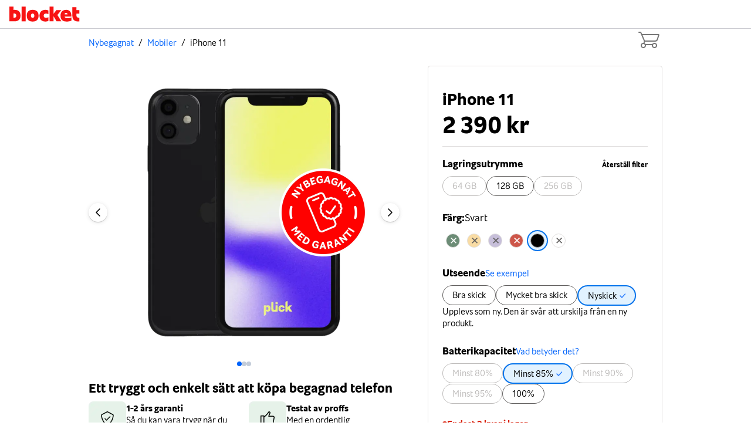

--- FILE ---
content_type: text/html; charset=utf-8
request_url: https://www.blocket.se/nybegagnat/mobil/product/apple,iphone-11,!black,,!a,!85
body_size: 39496
content:
<!DOCTYPE html><html lang="sv"><head><meta charSet="utf-8"/><script>
            if (window && window.location.search && window.location.search.includes('pclid')) {
              document.cookie = ' _refurb_pclid='
              + window.location.search.split('pclid=')[1].split('&')[0] + "; path=/";
            }
            if (window && window.location.search && window.location.search.includes('gclid')) {
              document.cookie = ' _refurb_gclid='
              + window.location.search.split('gclid=')[1].split('&')[0] + "; path=/";
            }
          </script><meta name="viewport" content="width=device-width, initial-scale=1"/><link rel="icon" href="https://public-assets.blocketcdn.se/static/favicon/favicon-64.png" sizes="64x64"/><link rel="icon" href="https://public-assets.blocketcdn.se/static/favicon/favicon-128.png" sizes="128x128"/><link rel="icon" href="https://public-assets.blocketcdn.se/static/favicon/favicon-196.png" sizes="196x196"/><link rel="icon" href="https://public-assets.blocketcdn.se/static/favicon/favicon.png"/><link rel="icon" href="https://public-assets.blocketcdn.se/static/favicon/favicon-16.png" sizes="16x16"/><link rel="icon" href="https://public-assets.blocketcdn.se/static/favicon/favicon-32.png" sizes="32x32"/><link rel="apple-touch-icon" href="https://public-assets.blocketcdn.se/static/favicon/apple-touch-icon-152.png"/><meta name="theme-color" content="#ffffff"/><script async="" data-environment="production" src="https://js.klarna.com/web-sdk/v1/klarna.js" data-client-id="klarna_live_client_c3NJZmV0aVh6IWxQVUZDUTlYdGdGei1wWFBELUUoSVYsMTRmZTdjNjItNmUwZS00YTY5LTkzYmUtN2EyZjVmZjg1NTFiLDEscW1XSkcyZ204WC9MbFNoOWFFUTlSdjR2S3A2Zy95blU4MmRlaUNmMDhHST0"></script><script src="https://cdn-widgetsrepository.yotpo.com/v1/loader/zhu1Sx77g6Xj6OwgWAFFMabMAK8H27BEf5K135lc" async=""></script><script async="" src="https://www.googletagmanager.com/gtag/js?id=AW-11089363051&amp;l=_nybegagnat_dataLayer"></script><script>
          window._nybegagnat_dataLayer = window._nybegagnat_dataLayer || [];
          window._nybegagnat = {
            consentType: 'CMP:marketing',
            pendingEvents: [],
            hasConsent: function() {
              return localStorage.getItem(_nybegagnat.consentType) === '1';
            },
            gtag: function() {
              _nybegagnat_dataLayer.push(arguments);
            },
            enableDatalayer: function() {
              _nybegagnat.gtag('config', 'AW-11089363051');
              _nybegagnat.updateConsent();
            },
            updateConsent: function() {
              const advertising = localStorage.getItem('CMP:advertising') === '1';
              const analytics = localStorage.getItem('CMP:analytics') === '1';
              const marketing = localStorage.getItem('CMP:marketing') === '1';
              const personalisation = localStorage.getItem('CMP:personalisation') === '1';
              const ad_storage = marketing && advertising;
              const analytics_storage = marketing && analytics;
              const ad_user_data = marketing && advertising && personalisation;
              const ad_personalization = marketing && advertising && personalisation;
              _nybegagnat.gtag('consent', 'update', {
                'ad_storage': ad_storage ? 'granted' : 'denied',
                'analytics_storage': analytics_storage ? 'granted' : 'denied',
                'ad_user_data': ad_user_data ? 'granted' : 'denied',
                'ad_personalization': ad_personalization ? 'granted' : 'denied',
              });
            },
            onLoad: function() {
              if (_nybegagnat.hasConsent()) return _nybegagnat.enableDatalayer();
              if (window.__tcfapi) {
                window.__tcfapi('addEventListener', 2, function() {
                  if (_nybegagnat.hasConsent()) return _nybegagnat.enableDatalayer();
                });
              }
            }
          };
          if (_nybegagnat.hasConsent()) {
            _nybegagnat.enableDatalayer();
          } else {
            window.addEventListener('load', _nybegagnat.onLoad);
          }
          _nybegagnat.gtag('consent', 'default', {
            'ad_storage': 'denied',
            'analytics_storage': 'denied',
            'ad_user_data': 'denied',
            'ad_personalization': 'denied',
          });
          _nybegagnat.gtag('js', new Date());
        </script><script>!function(){try {var d=document.documentElement;var e=localStorage.getItem('theme');d.setAttribute('data-theme', 'blocket');if("system"===e||(!e&&false)){var t="(prefers-color-scheme: dark)",m=window.matchMedia(t);m.media!==t||m.matches?d.setAttribute('data-theme', 'dark'):d.setAttribute('data-theme', 'light')}else if(e) d.setAttribute('data-theme', e)}catch(e){}}()</script><link rel="canonical" href="https://www.blocket.se/nybegagnat/mobil/product/apple,iphone-11"/><script>
            if (window && window.location.search && window.location.search.includes('pclid')) {
              document.cookie = ' _refurb_pclid='
              + window.location.search.split('pclid=')[1].split('&')[0] + "; path=/";
            }
            if (window && window.location.search && window.location.search.includes('gclid')) {
              document.cookie = ' _refurb_gclid='
              + window.location.search.split('gclid=')[1].split('&')[0] + "; path=/";
            }
          </script><script type="application/ld+json">{"@context":"https://schema.org/","@type":"Product","sku":"apple-iphone-11-black-128gb-a-b85p","gtin13":"0190199223332","image":["https://assets.blocketcdn.se/refurbished-electronics/public/photos/apple/A2221_black.webp?v=1.0.564"],"name":"iPhone 11","description":", iPhone 11 iPhone 11 har ingen hemknapp – utan är täckt med en Liquid Retina HD-skärm med True Tone-teknik. Telefonen är känd för sin fantastiska färgåtergivning och ljusstyrka. Kamerorna tillsammans med HD-skärmen ger dig ett proffsigt resultat på alla dina bilder i ultravidvinkelsobjektiv., Face ID Med Face ID behöver du endast titta på din telefon för att låsa upp den. Detta kan du även kombinera med applikationer som använder Face ID som lösenord – tryggaste tekniken för identifiering och dessutom så enkelt. iPhone 11 är nu 30% snabbare, fungerar på längre håll och från fler vinklar än hos tidigare iPhone-modeller., Kamerorna Med sin 12 MP dubbelkamera kan du räkna med kvalitet ut i fingerspetsarna. iPhone 11 ger dig en unik vidvinkel och ett teleobjektiv som fånga upp fyra gånger mer av det du ser. Tack vare den nya funktionen ”Nattläge” kommer du även ha skarpt resultat i mörk omgivning. Nytt är också att du nu kan spela in videos i 4K med Dolby Vision. Detta är den högsta kvalitén någonsin i en smartphone., Hastighet före allt Är du en frekvent mobilanvändare? Då är iPhone 11 det perfekta valet för dig! Den är ännu snabbare än tidigare modeller och arbetar så energieffektivt som möjligt så att batteriet håller lägre. Det betyder att den här telefonen alltid garanterar dig hög prestanda för krävande funktioner och spel. För hastigheten står ett A13 Bionic-chip., Ladda trådlöst Glöm alla sladdar med den nya QI-tekniken som låter dig ladda telefonen trådlöst. ","brand":{"@type":"Brand","name":"Apple"},"offers":{"@type":"Offer","url":"","itemCondition":"https://schema.org/RefurbishedCondition","availability":"https://schema.org/InStock","price":2390,"priceCurrency":"SEK"},"hasMerchantReturnPolicy":{"@type":"MerchantReturnPolicy","applicableCountry":"NO","returnPolicyCategory":"https://schema.org/MerchantReturnFiniteReturnWindow","merchantReturnDays":30,"returnMethod":"https://schema.org/ReturnByMail","returnFees":"https://schema.org/ReturnShippingFees"},"shippingDetails":null}</script><title>iPhone 11 | Blocket</title><meta name="description" content=", iPhone 11 iPhone 11 har ingen hemknapp – utan är täckt med en Liquid Retina HD-skärm med True Tone-teknik. Telefonen är känd för sin fantastiska färgåtergivning och ljusstyrka. Kamerorna tillsammans med HD-skärmen ger dig ett proffsigt resultat på alla dina bilder i ultravidvinkelsobjektiv., Face ID Med Face ID behöver du endast titta på din telefon för att låsa upp den. Detta kan du även kombinera med applikationer som använder Face ID som lösenord – tryggaste tekniken för identifiering och dessutom så enkelt. iPhone 11 är nu 30% snabbare, fungerar på längre håll och från fler vinklar än hos tidigare iPhone-modeller., Kamerorna Med sin 12 MP dubbelkamera kan du räkna med kvalitet ut i fingerspetsarna. iPhone 11 ger dig en unik vidvinkel och ett teleobjektiv som fånga upp fyra gånger mer av det du ser. Tack vare den nya funktionen ”Nattläge” kommer du även ha skarpt resultat i mörk omgivning. Nytt är också att du nu kan spela in videos i 4K med Dolby Vision. Detta är den högsta kvalitén någonsin i en smartphone., Hastighet före allt Är du en frekvent mobilanvändare? Då är iPhone 11 det perfekta valet för dig! Den är ännu snabbare än tidigare modeller och arbetar så energieffektivt som möjligt så att batteriet håller lägre. Det betyder att den här telefonen alltid garanterar dig hög prestanda för krävande funktioner och spel. För hastigheten står ett A13 Bionic-chip., Ladda trådlöst Glöm alla sladdar med den nya QI-tekniken som låter dig ladda telefonen trådlöst. "/><meta property="og:type" content="website"/><meta property="og:title" content="iPhone 11"/><meta property="og:description" content=", iPhone 11 iPhone 11 har ingen hemknapp – utan är täckt med en Liquid Retina HD-skärm med True Tone-teknik. Telefonen är känd för sin fantastiska färgåtergivning och ljusstyrka. Kamerorna tillsammans med HD-skärmen ger dig ett proffsigt resultat på alla dina bilder i ultravidvinkelsobjektiv., Face ID Med Face ID behöver du endast titta på din telefon för att låsa upp den. Detta kan du även kombinera med applikationer som använder Face ID som lösenord – tryggaste tekniken för identifiering och dessutom så enkelt. iPhone 11 är nu 30% snabbare, fungerar på längre håll och från fler vinklar än hos tidigare iPhone-modeller., Kamerorna Med sin 12 MP dubbelkamera kan du räkna med kvalitet ut i fingerspetsarna. iPhone 11 ger dig en unik vidvinkel och ett teleobjektiv som fånga upp fyra gånger mer av det du ser. Tack vare den nya funktionen ”Nattläge” kommer du även ha skarpt resultat i mörk omgivning. Nytt är också att du nu kan spela in videos i 4K med Dolby Vision. Detta är den högsta kvalitén någonsin i en smartphone., Hastighet före allt Är du en frekvent mobilanvändare? Då är iPhone 11 det perfekta valet för dig! Den är ännu snabbare än tidigare modeller och arbetar så energieffektivt som möjligt så att batteriet håller lägre. Det betyder att den här telefonen alltid garanterar dig hög prestanda för krävande funktioner och spel. För hastigheten står ett A13 Bionic-chip., Ladda trådlöst Glöm alla sladdar med den nya QI-tekniken som låter dig ladda telefonen trådlöst. "/><meta property="og:site_name" content="Blocket.se"/><meta property="og:url" content="https://www.blocket.se/nybegagnat/"/><meta property="og:image" content="https://assets.blocketcdn.se/refurbished-electronics/public/photos/apple/A2221_black.webp?v=1.0.564"/><meta property="og:image:width" content="800"/><meta property="og:image:height" content="600"/><meta property="og:image:alt" content="iPhone 11"/><meta name="twitter:card" content="summary_large_image"/><meta name="twitter:site" content="@blocketse"/><meta name="robots" content="index,follow"/><meta name="googlebot" content="index,follow"/><script>
            if (window && window.location.search && window.location.search.includes('pclid')) {
              document.cookie = ' _refurb_pclid='
              + window.location.search.split('pclid=')[1].split('&')[0] + "; path=/";
            }
            if (window && window.location.search && window.location.search.includes('gclid')) {
              document.cookie = ' _refurb_gclid='
              + window.location.search.split('gclid=')[1].split('&')[0] + "; path=/";
            }
          </script><meta name="next-head-count" content="35"/><link rel="preload" href="https://assets.blocketcdn.se/refurbished-electronics/public/webapp/1.0.758/_next/static/css/63d7a666e3509978.css" as="style"/><link rel="stylesheet" href="https://assets.blocketcdn.se/refurbished-electronics/public/webapp/1.0.758/_next/static/css/63d7a666e3509978.css" data-n-g=""/><link rel="preload" href="https://assets.blocketcdn.se/refurbished-electronics/public/webapp/1.0.758/_next/static/css/5fba7edd419e5dad.css" as="style"/><link rel="stylesheet" href="https://assets.blocketcdn.se/refurbished-electronics/public/webapp/1.0.758/_next/static/css/5fba7edd419e5dad.css" data-n-p=""/><noscript data-n-css=""></noscript><script defer="" nomodule="" src="https://assets.blocketcdn.se/refurbished-electronics/public/webapp/1.0.758/_next/static/chunks/polyfills-c67a75d1b6f99dc8.js"></script><script src="https://assets.blocketcdn.se/refurbished-electronics/public/webapp/1.0.758/_next/static/chunks/webpack-38088c437a354730.js" defer=""></script><script src="https://assets.blocketcdn.se/refurbished-electronics/public/webapp/1.0.758/_next/static/chunks/framework-b5f5b57923c5a118.js" defer=""></script><script src="https://assets.blocketcdn.se/refurbished-electronics/public/webapp/1.0.758/_next/static/chunks/main-c16588acc184be55.js" defer=""></script><script src="https://assets.blocketcdn.se/refurbished-electronics/public/webapp/1.0.758/_next/static/chunks/pages/_app-e02f370c5b5a5cff.js" defer=""></script><script src="https://assets.blocketcdn.se/refurbished-electronics/public/webapp/1.0.758/_next/static/chunks/8421-b697a737df095910.js" defer=""></script><script src="https://assets.blocketcdn.se/refurbished-electronics/public/webapp/1.0.758/_next/static/chunks/817-c500259027b41700.js" defer=""></script><script src="https://assets.blocketcdn.se/refurbished-electronics/public/webapp/1.0.758/_next/static/chunks/612-732c2b1436540e66.js" defer=""></script><script src="https://assets.blocketcdn.se/refurbished-electronics/public/webapp/1.0.758/_next/static/chunks/8312-4392666b5cd63f85.js" defer=""></script><script src="https://assets.blocketcdn.se/refurbished-electronics/public/webapp/1.0.758/_next/static/chunks/4386-e067eb334adcf8bc.js" defer=""></script><script src="https://assets.blocketcdn.se/refurbished-electronics/public/webapp/1.0.758/_next/static/chunks/6738-0b04f19a582b7ce2.js" defer=""></script><script src="https://assets.blocketcdn.se/refurbished-electronics/public/webapp/1.0.758/_next/static/chunks/pages/%5BcategorySlug%5D/product/%5Bslug%5D-be51a123d2277c3d.js" defer=""></script><script src="https://assets.blocketcdn.se/refurbished-electronics/public/webapp/1.0.758/_next/static/d1xm1ExbJY-cScq_YbgQl/_buildManifest.js" defer=""></script><script src="https://assets.blocketcdn.se/refurbished-electronics/public/webapp/1.0.758/_next/static/d1xm1ExbJY-cScq_YbgQl/_ssgManifest.js" defer=""></script><style data-styled="" data-styled-version="5.3.11"></style></head><body><div id="__next"><div class="fixed top-0 w-full z-50 bg-white"><header class="lt-sm:pr-0 bg-white s-bg border-b s-border w-full fixed z-20" style="height:49px;border-color:#cacad1;background-color:white"><nav aria-label="Topp" class="bg-inherit page-container flex items-center h-full notranslate lt-sm:pr-0"><a href="/" aria-label="Startsida" class="flex items-center font-semibold text-red-600 no-underline" title="Startsida"><svg width="120" height="26" viewBox="0 0 151 32" fill="none" xmlns="http://www.w3.org/2000/svg" aria-hidden="true" focusable="false"><title>Blocket</title><path fill-rule="evenodd" clip-rule="evenodd" d="M26.1901 31.5554H34.9351V0.000105094H26.1901V31.5554Z" fill="#F71414"></path><path fill-rule="evenodd" clip-rule="evenodd" d="M49.9261 14.8445C47.3383 14.8445 46.2676 16.8446 46.2676 19.4221C46.2676 21.9999 47.3383 24.0886 49.9261 24.0886C52.514 24.0886 53.5847 21.9999 53.5847 19.4221C53.5847 16.8446 52.514 14.8445 49.9261 14.8445ZM49.9261 32C41.6273 32 37.2548 27.6888 37.2548 19.4221C37.2548 11.1558 41.6273 6.93369 49.9261 6.93369C58.225 6.93369 62.5975 11.1558 62.5975 19.4221C62.5975 27.6888 58.225 32 49.9261 32Z" fill="#F71414"></path><path fill-rule="evenodd" clip-rule="evenodd" d="M83.5676 22.8443V30.7555C81.6933 31.5554 79.2844 31.9998 77.4105 31.9998C69.2898 31.9998 64.5606 27.5108 64.5606 19.4223C64.5606 11.3333 69.2898 6.93354 77.4105 6.93354C79.2844 6.93354 81.6933 7.37756 83.5676 8.1779V16.0891C82.0058 15.3779 80.0427 14.8445 78.4811 14.8445C75.358 14.8445 73.5734 16.5335 73.5734 19.4223C73.5734 22.3113 75.358 24.0886 78.4811 24.0886C80.0427 24.0886 82.0058 23.5557 83.5676 22.8443Z" fill="#F71414"></path><path fill-rule="evenodd" clip-rule="evenodd" d="M102.931 17.9553L111.542 31.5554H101.147L94.8108 20.7556V31.5554H86.0662V8.62209e-05H94.8108V15.289L100.879 7.37753H111.542L102.931 17.9553Z" fill="#F71414"></path><path fill-rule="evenodd" clip-rule="evenodd" d="M124.526 16.4891C124.526 14.6221 123.589 13.2444 121.537 13.2444C119.484 13.2444 118.547 14.6221 118.547 16.4891H124.526ZM132.914 21.3781H118.547C118.815 23.8666 121.224 24.8885 124.481 24.8885C127.024 24.8885 130.37 24.2225 132.914 23.1554V30.1329C129.88 31.4664 126.355 32 122.964 32C113.862 32 109.624 27.6888 109.624 19.4221C109.624 11.2443 114.13 6.93369 121.804 6.93369C129.032 6.93369 132.914 11.6887 132.914 18.8891V21.3781Z" fill="#F71414"></path><path fill-rule="evenodd" clip-rule="evenodd" d="M143.8 15.111V19.1557C143.8 22.7109 146.12 23.9111 149.6 23.9111H150.046V31.6445C149.243 31.7779 148.351 31.8669 147.548 31.8669C139.339 31.8669 135.055 27.5109 135.055 19.3335V1.15586H143.8V7.37766H150.046V15.111H143.8Z" fill="#F71414"></path><path fill-rule="evenodd" clip-rule="evenodd" d="M10.262 14.6668C9.77131 14.6668 9.14681 14.7553 8.74498 14.8442V24.0002H10.3513C13.296 24.0002 14.8578 22.1777 14.8578 19.2444C14.8578 16.311 13.2067 14.6668 10.262 14.6668ZM10.7529 31.5553H0V0H8.74498V7.24436C9.59255 7.06692 10.6634 6.93343 11.6005 6.93343C19.2746 6.93343 23.8699 11.1555 23.8699 19.2444C23.8699 27.4222 18.9622 31.5553 10.7529 31.5553Z" fill="#F71414"></path></svg></a></nav></header></div><div class="blocket:brand-mt-[50px]"><div><div class="top-0"><div class="page-container mx-auto max-w-container flex justify-between blocket:brand-mt-2"><div class="flex items-center flex-grow overflow-hidden"><span class="Navbar_breadcrumbs__GHiP1 brand-breadcrumbs space-x-8 whitespace-nowrap overflow-hidden overflow-ellipsis"></span></div><div class="flex items-center"><nav class="relative flex items-center"><ul class="flex flex-row items-center justify-items-end h-full"><li class="border-b-2 border-white py-4"><a aria-label="Cart items: 0" class="text-gray-500 px-4 cursor-pointer relative flex items-center outline-none focus:outline-none active:outline-none" href="/nybegagnat/cart"><svg xmlns="http://www.w3.org/2000/svg" width="40" height="28" fill="none"><path stroke="currentColor" stroke-linecap="round" stroke-width="2" d="M8 23.5a3.5 3.5 0 1 0 7 0 3.5 3.5 0 0 0-7 0ZM27 23.5a3.5 3.5 0 1 0 7 0 3.5 3.5 0 0 0-7 0Z"></path><path stroke="currentColor" stroke-linecap="round" stroke-linejoin="round" stroke-width="2" d="M9 5h28.316a.5.5 0 0 1 .477.652l-2.406 7.56A4 4 0 0 1 31.575 16H13.5M12.5 20l1-4L7.261 1.602A1 1 0 0 0 6.343 1H4M27 22H15"></path></svg></a></li></ul></nav></div></div></div><main class="fit"><div class="pt-16 md:py-16 relative brand-z-[12] mx-auto page-container bg-transparent w-full"><div class="md:gap-x-48 ProductView_container__KU1v4"><div class="ProductView_image__QNfJz hidden md:block mb-20 brand-min-h-[500px]"><div role="region" aria-label="Slider för produktbilder"><div class=""></div></div></div><div class="ProductView_image__QNfJz block md:hidden mb-8 brand-min-h-[250px]"><div role="region" aria-label="Slider för produktbilder"><div class=""></div></div></div><div class="ProductView_desc__OBGsk order-3 bg-white"><div class="flex flex-col gap-32 mt-32 md:mt-16 mb-32"><div class="flex flex-col gap-16"><h2 class="brand-text-h3">Ett tryggt och enkelt sätt att köpa begagnad telefon</h2><div class="grid gric-cols-1 md:grid-cols-2 gap-x-16 gap-y-16 md:gap-y-24"><div class="flex gap-8"><div class="brand-w-[44px] md:brand-w-[64px] brand-h-[40px] md:brand-h-[58px] relative flex-shrink-0"><img alt="1-2 års garanti" loading="lazy" decoding="async" data-nimg="fill" style="position:absolute;height:100%;width:100%;left:0;top:0;right:0;bottom:0;color:transparent" src="https://cdn.sanity.io/images/ktivxud9/nybegagnat/606ce805499f2e457beb32c149dc4eb790463f7e-128x116.png?fm=webp"/></div><div class="flex flex-col mt-2"><div class="brand-text-sm brand-font-bold">1-2 års garanti</div><div class="brand-text-sm"><p>Så du kan <span tabindex="0" role="button" class="underline">vara trygg när du köper begagnat</span></p></div></div></div><div class="flex gap-8"><div class="brand-w-[44px] md:brand-w-[64px] brand-h-[40px] md:brand-h-[58px] relative flex-shrink-0"><img alt="Testat av proffs" loading="lazy" decoding="async" data-nimg="fill" style="position:absolute;height:100%;width:100%;left:0;top:0;right:0;bottom:0;color:transparent" src="https://cdn.sanity.io/images/ktivxud9/nybegagnat/341ae25f155255913be4fe6c1a6af565d5cfa87a-128x116.png?fm=webp"/></div><div class="flex flex-col mt-2"><div class="brand-text-sm brand-font-bold">Testat av proffs</div><div class="brand-text-sm"><p>Med en <span tabindex="0" role="button" class="underline">ordentlig kvalitetskontroll</span></p></div></div></div><div class="flex gap-8"><div class="brand-w-[44px] md:brand-w-[64px] brand-h-[40px] md:brand-h-[58px] relative flex-shrink-0"><img alt="Snabb leverans" loading="lazy" decoding="async" data-nimg="fill" style="position:absolute;height:100%;width:100%;left:0;top:0;right:0;bottom:0;color:transparent" src="https://cdn.sanity.io/images/ktivxud9/nybegagnat/62b9cd019eddcea90e5960a7eb003b4c739f18fa-128x116.png?fm=webp"/></div><div class="flex flex-col mt-2"><div class="brand-text-sm brand-font-bold">Snabb leverans</div><div class="brand-text-sm"><p>Hemma hos dig inom 1-3 vardagar</p></div></div></div><div class="flex gap-8"><div class="brand-w-[44px] md:brand-w-[64px] brand-h-[40px] md:brand-h-[58px] relative flex-shrink-0"><img alt="30 dagars öppet köp" loading="lazy" decoding="async" data-nimg="fill" style="position:absolute;height:100%;width:100%;left:0;top:0;right:0;bottom:0;color:transparent" src="https://cdn.sanity.io/images/ktivxud9/nybegagnat/07daf56148bef805d3c5a9fb7df387402cca5625-128x116.png?fm=webp"/></div><div class="flex flex-col mt-2"><div class="brand-text-sm brand-font-bold">30 dagars öppet köp</div><div class="brand-text-sm"><p>Precis som att <span tabindex="0" role="button" class="underline">köpa nytt</span>!</p></div></div></div></div></div><div class="flex flex-col gap-8 items-start"><div><h2>Om iPhone 11</h2></div><div class="TextBlock_expandable__0Lfj5 overflow-hidden" style="height:100px"><h4>iPhone 11</h4><p>iPhone 11 har ingen hemknapp – utan är täckt med en Liquid Retina HD-skärm med True Tone-teknik. Telefonen är känd för sin fantastiska färgåtergivning och ljusstyrka. Kamerorna tillsammans med HD-skärmen ger dig ett proffsigt resultat på alla dina bilder i ultravidvinkelsobjektiv.</p><h4>Face ID</h4><p>Med Face ID behöver du endast titta på din telefon för att låsa upp den. Detta kan du även kombinera med applikationer som använder Face ID som lösenord – tryggaste tekniken för identifiering och dessutom så enkelt. iPhone 11 är nu 30% snabbare, fungerar på längre håll och från fler vinklar än hos tidigare iPhone-modeller.</p><h4>Kamerorna</h4><p>Med sin 12 MP dubbelkamera kan du räkna med kvalitet ut i fingerspetsarna. iPhone 11 ger dig en unik vidvinkel och ett teleobjektiv som fånga upp fyra gånger mer av det du ser. Tack vare den nya funktionen ”Nattläge” kommer du även ha skarpt resultat i mörk omgivning. Nytt är också att du nu kan spela in videos i 4K med Dolby Vision. Detta är den högsta kvalitén någonsin i en smartphone.</p><h4>Hastighet före allt</h4><p>Är du en frekvent mobilanvändare? Då är iPhone 11 det perfekta valet för dig! Den är ännu snabbare än tidigare modeller och arbetar så energieffektivt som möjligt så att batteriet håller lägre. Det betyder att den här telefonen alltid garanterar dig hög prestanda för krävande funktioner och spel. För hastigheten står ett A13 Bionic-chip.</p><h4>Ladda trådlöst</h4><p>Glöm alla sladdar med den nya QI-tekniken som låter dig ladda telefonen trådlöst.</p><div class="TextBlock_blur__SbgJP"></div></div><button class="flex gap-4 mt-8 items-center brand-font-bold brand-text-sm" type="button">Mer om produkten<svg viewBox="0 0 24 24" width="24" height="24" stroke="currentColor" stroke-width="1.5" stroke-linecap="round" stroke-linejoin="round" fill="none" shape-rendering="geometricPrecision"><path d="M6 9l6 6 6-6"></path></svg></button></div><div class="flex flex-col gap-16"><div class="grid grid-cols-1 md:grid-cols-3 gap-24"><div class="flex gap-8 brand-text-sm"><div class="relative flex-shrink-0 brand-w-[32px] brand-h-[32px]"><img alt="Bakkamera" loading="lazy" decoding="async" data-nimg="fill" style="position:absolute;height:100%;width:100%;left:0;top:0;right:0;bottom:0;color:transparent" src="https://cdn.sanity.io/images/ktivxud9/nybegagnat/98aaa4eb6fb12511fe2cde563556a88c50dd6cf9-56x54.png"/></div><div class="flex flex-col"><div class="finn:brand-text-gray-700 blocket:brand-text-primary">Bakkamera</div><div class="brand-font-bold finn:brand-text-gray-700 blocket:brand-text-gray-800">12 Mpx</div></div></div><div class="flex gap-8 brand-text-sm"><div class="relative flex-shrink-0 brand-w-[32px] brand-h-[32px]"><img alt="Kamera framsida" loading="lazy" decoding="async" data-nimg="fill" style="position:absolute;height:100%;width:100%;left:0;top:0;right:0;bottom:0;color:transparent" src="https://cdn.sanity.io/images/ktivxud9/nybegagnat/9a6fbab90e758fff649d76a328a6264445cf84f3-64x64.png"/></div><div class="flex flex-col"><div class="finn:brand-text-gray-700 blocket:brand-text-primary">Kamera framsida</div><div class="brand-font-bold finn:brand-text-gray-700 blocket:brand-text-gray-800"> 12 Mpx</div></div></div><div class="flex gap-8 brand-text-sm"><div class="relative flex-shrink-0 brand-w-[32px] brand-h-[32px]"><img alt="" loading="lazy" decoding="async" data-nimg="fill" style="position:absolute;height:100%;width:100%;left:0;top:0;right:0;bottom:0;color:transparent" src="https://cdn.sanity.io/images/ktivxud9/nybegagnat/a26a0d125482b0508e1fa75bad4a549f8f3b6e09-64x64.png"/></div><div class="flex flex-col"><div class="brand-font-bold finn:brand-text-gray-700 blocket:brand-text-gray-800">6.1 &quot; LCD</div></div></div><div class="flex gap-8 brand-text-sm"><div class="relative flex-shrink-0 brand-w-[32px] brand-h-[32px]"><img alt="Processor" loading="lazy" decoding="async" data-nimg="fill" style="position:absolute;height:100%;width:100%;left:0;top:0;right:0;bottom:0;color:transparent" src="https://cdn.sanity.io/images/ktivxud9/nybegagnat/f6838a9fb91d71d803187d98708e1539f53025bb-64x64.png"/></div><div class="flex flex-col"><div class="finn:brand-text-gray-700 blocket:brand-text-primary">Processor</div><div class="brand-font-bold finn:brand-text-gray-700 blocket:brand-text-gray-800">Apple A13</div></div></div><div class="flex gap-8 brand-text-sm"><div class="relative flex-shrink-0 brand-w-[32px] brand-h-[32px]"><img alt="" loading="lazy" decoding="async" data-nimg="fill" style="position:absolute;height:100%;width:100%;left:0;top:0;right:0;bottom:0;color:transparent" src="https://cdn.sanity.io/images/ktivxud9/nybegagnat/1175477505a6b2cc9bebf187542a5c8e88694e90-64x64.png"/></div><div class="flex flex-col"><div class="brand-font-bold finn:brand-text-gray-700 blocket:brand-text-gray-800">Lightning Trådlös laddning</div></div></div></div><button type="button" class="flex flex-row items-center self-end"><div class="flex flex-grow brand-text-sm font-bold">Specifikationer</div><div class="finn:brand-mb-[4px]"><svg viewBox="0 0 24 24" width="24" height="24" stroke="currentColor" stroke-width="1.5" stroke-linecap="round" stroke-linejoin="round" fill="none" shape-rendering="geometricPrecision"><path d="M9 18l6-6-6-6"></path></svg></div></button></div><button type="button" class="flex flex-row py-16 brand-pp-modal-button"><div class="flex flex-grow items-center">Läs om hur mobiltelefoner kontrolleras</div><div class="flex justify-end pr-6"><svg viewBox="0 0 24 24" width="24" height="24" stroke="currentColor" stroke-width="1.5" stroke-linecap="round" stroke-linejoin="round" fill="none" shape-rendering="geometricPrecision"><path d="M9 18l6-6-6-6"></path></svg></div></button><div class="mt-12"><section><h2 class="brand-text-h3">iPhone 11</h2><div class="Topic_container__QT6Fu py-1 my-8 flex flex-col outline-none"><div class="brand-product-faq-button  py-0 px-0 group block relative break-words last-child:mb-0 p-16 rounded-8 "><button type="button" aria-expanded="false" class="px-0 py-8 brand-font-light focus:outline-none appearance-none cursor-pointer bg-transparent border-0 m-0 p-0 inline-block hover:underline focus:underline w-full text-left relative group block relative break-words last-child:mb-0 p-16 rounded-8 "><div class="flex justify-between align-center"><div class="brand-text-base">Hur mycket kostar en iPhone 11 hos Blocket Nybegagnat?</div><div class="self-center transform transition-transform   box-chevron"><svg xmlns="http://www.w3.org/2000/svg" width="16" height="16" fill="none" viewBox="0 0 16 16"><path stroke="currentColor" stroke-linecap="round" stroke-linejoin="round" stroke-width="1.5" d="M2.5 5.5L8 11l5.5-5.5"></path></svg></div></div></button><div class="overflow-hidden h-0 invisible" aria-hidden="true"><div class="finn:brand-text-gray-500 !brand-px-0 !brand-py-[8px] py-1 px-10 group block relative break-words last-child:mb-0 p-16 rounded-8 pt-0"><p>Beroende på skick, lagringskapacitet och batterikapacitet kostar en iPhone 11 från Blocket Nybegagnat från {minPrice} kr.</p></div></div></div></div><div class="Topic_container__QT6Fu py-1 my-8 flex flex-col outline-none"><div class="brand-product-faq-button  py-0 px-0 group block relative break-words last-child:mb-0 p-16 rounded-8 "><button type="button" aria-expanded="false" class="px-0 py-8 brand-font-light focus:outline-none appearance-none cursor-pointer bg-transparent border-0 m-0 p-0 inline-block hover:underline focus:underline w-full text-left relative group block relative break-words last-child:mb-0 p-16 rounded-8 "><div class="flex justify-between align-center"><div class="brand-text-base">Hur lång är en iPhone 11?</div><div class="self-center transform transition-transform   box-chevron"><svg xmlns="http://www.w3.org/2000/svg" width="16" height="16" fill="none" viewBox="0 0 16 16"><path stroke="currentColor" stroke-linecap="round" stroke-linejoin="round" stroke-width="1.5" d="M2.5 5.5L8 11l5.5-5.5"></path></svg></div></div></button><div class="overflow-hidden h-0 invisible" aria-hidden="true"><div class="finn:brand-text-gray-500 !brand-px-0 !brand-py-[8px] py-1 px-10 group block relative break-words last-child:mb-0 p-16 rounded-8 pt-0"><p>En iPhone 11 är 150,9 mm lång.</p></div></div></div></div><div class="Topic_container__QT6Fu py-1 my-8 flex flex-col outline-none"><div class="brand-product-faq-button  py-0 px-0 group block relative break-words last-child:mb-0 p-16 rounded-8 "><button type="button" aria-expanded="false" class="px-0 py-8 brand-font-light focus:outline-none appearance-none cursor-pointer bg-transparent border-0 m-0 p-0 inline-block hover:underline focus:underline w-full text-left relative group block relative break-words last-child:mb-0 p-16 rounded-8 "><div class="flex justify-between align-center"><div class="brand-text-base">När lanserades iPhone 11?</div><div class="self-center transform transition-transform   box-chevron"><svg xmlns="http://www.w3.org/2000/svg" width="16" height="16" fill="none" viewBox="0 0 16 16"><path stroke="currentColor" stroke-linecap="round" stroke-linejoin="round" stroke-width="1.5" d="M2.5 5.5L8 11l5.5-5.5"></path></svg></div></div></button><div class="overflow-hidden h-0 invisible" aria-hidden="true"><div class="finn:brand-text-gray-500 !brand-px-0 !brand-py-[8px] py-1 px-10 group block relative break-words last-child:mb-0 p-16 rounded-8 pt-0"><p>iPhone 11 lanserades den 20 september 2019.</p></div></div></div></div><div class="Topic_container__QT6Fu py-1 my-8 flex flex-col outline-none"><div class="brand-product-faq-button  py-0 px-0 group block relative break-words last-child:mb-0 p-16 rounded-8 "><button type="button" aria-expanded="false" class="px-0 py-8 brand-font-light focus:outline-none appearance-none cursor-pointer bg-transparent border-0 m-0 p-0 inline-block hover:underline focus:underline w-full text-left relative group block relative break-words last-child:mb-0 p-16 rounded-8 "><div class="flex justify-between align-center"><div class="brand-text-base">Är iPhone 11 vattentät?</div><div class="self-center transform transition-transform   box-chevron"><svg xmlns="http://www.w3.org/2000/svg" width="16" height="16" fill="none" viewBox="0 0 16 16"><path stroke="currentColor" stroke-linecap="round" stroke-linejoin="round" stroke-width="1.5" d="M2.5 5.5L8 11l5.5-5.5"></path></svg></div></div></button><div class="overflow-hidden h-0 invisible" aria-hidden="true"><div class="finn:brand-text-gray-500 !brand-px-0 !brand-py-[8px] py-1 px-10 group block relative break-words last-child:mb-0 p-16 rounded-8 pt-0"><p>En iPhone 11 är inte helt vattentät, men den är vattenresistent. Den har en IP68-klassificering enligt IEC-standard 60529, vilket innebär att den kan tåla att vara nedsänkt i vatten på upp till 2 meters djup i upp till 30 minuter. Det är dock viktigt att notera att vattenresistensen kan försämras över tid och att garantin inte täcker vätskeskador.</p></div></div></div></div><div class="Topic_container__QT6Fu py-1 my-8 flex flex-col outline-none"><div class="brand-product-faq-button  py-0 px-0 group block relative break-words last-child:mb-0 p-16 rounded-8 "><button type="button" aria-expanded="false" class="px-0 py-8 brand-font-light focus:outline-none appearance-none cursor-pointer bg-transparent border-0 m-0 p-0 inline-block hover:underline focus:underline w-full text-left relative group block relative break-words last-child:mb-0 p-16 rounded-8 "><div class="flex justify-between align-center"><div class="brand-text-base">Stödjer iPhone 11 5G?</div><div class="self-center transform transition-transform   box-chevron"><svg xmlns="http://www.w3.org/2000/svg" width="16" height="16" fill="none" viewBox="0 0 16 16"><path stroke="currentColor" stroke-linecap="round" stroke-linejoin="round" stroke-width="1.5" d="M2.5 5.5L8 11l5.5-5.5"></path></svg></div></div></button><div class="overflow-hidden h-0 invisible" aria-hidden="true"><div class="finn:brand-text-gray-500 !brand-px-0 !brand-py-[8px] py-1 px-10 group block relative break-words last-child:mb-0 p-16 rounded-8 pt-0"><p>Nej, iPhone 11 stödjer inte 5G. Den stödjer endast 4G LTE. Det var först med iPhone 12-serien som Apple introducerade stöd för 5G.</p></div></div></div></div><div class="Topic_container__QT6Fu py-1 my-8 flex flex-col outline-none"><div class="brand-product-faq-button  py-0 px-0 group block relative break-words last-child:mb-0 p-16 rounded-8 "><button type="button" aria-expanded="false" class="px-0 py-8 brand-font-light focus:outline-none appearance-none cursor-pointer bg-transparent border-0 m-0 p-0 inline-block hover:underline focus:underline w-full text-left relative group block relative break-words last-child:mb-0 p-16 rounded-8 "><div class="flex justify-between align-center"><div class="brand-text-base">Stödjer iPhone 11 trådlös laddning?</div><div class="self-center transform transition-transform   box-chevron"><svg xmlns="http://www.w3.org/2000/svg" width="16" height="16" fill="none" viewBox="0 0 16 16"><path stroke="currentColor" stroke-linecap="round" stroke-linejoin="round" stroke-width="1.5" d="M2.5 5.5L8 11l5.5-5.5"></path></svg></div></div></button><div class="overflow-hidden h-0 invisible" aria-hidden="true"><div class="finn:brand-text-gray-500 !brand-px-0 !brand-py-[8px] py-1 px-10 group block relative break-words last-child:mb-0 p-16 rounded-8 pt-0"><p>Ja, iPhone 11 stödjer trådlös laddning. Den är kompatibel med Qi-standard trådlösa laddare, vilket gör det möjligt att ladda den genom att placera den på en kompatibel trådlös laddplatta.</p></div></div></div></div><div class="Topic_container__QT6Fu py-1 my-8 flex flex-col outline-none"><div class="brand-product-faq-button  py-0 px-0 group block relative break-words last-child:mb-0 p-16 rounded-8 "><button type="button" aria-expanded="false" class="px-0 py-8 brand-font-light focus:outline-none appearance-none cursor-pointer bg-transparent border-0 m-0 p-0 inline-block hover:underline focus:underline w-full text-left relative group block relative break-words last-child:mb-0 p-16 rounded-8 "><div class="flex justify-between align-center"><div class="brand-text-base">Hur många kameror har iPhone 11?</div><div class="self-center transform transition-transform   box-chevron"><svg xmlns="http://www.w3.org/2000/svg" width="16" height="16" fill="none" viewBox="0 0 16 16"><path stroke="currentColor" stroke-linecap="round" stroke-linejoin="round" stroke-width="1.5" d="M2.5 5.5L8 11l5.5-5.5"></path></svg></div></div></button><div class="overflow-hidden h-0 invisible" aria-hidden="true"><div class="finn:brand-text-gray-500 !brand-px-0 !brand-py-[8px] py-1 px-10 group block relative break-words last-child:mb-0 p-16 rounded-8 pt-0"><p>iPhone 11 har två 12 MP-kameror på baksidan. Dessutom har den en 12 MP-frontkamera för selfies och FaceTime.</p></div></div></div></div><div class="Topic_container__QT6Fu py-1 my-8 flex flex-col outline-none"><div class="brand-product-faq-button  py-0 px-0 group block relative break-words last-child:mb-0 p-16 rounded-8 "><button type="button" aria-expanded="false" class="px-0 py-8 brand-font-light focus:outline-none appearance-none cursor-pointer bg-transparent border-0 m-0 p-0 inline-block hover:underline focus:underline w-full text-left relative group block relative break-words last-child:mb-0 p-16 rounded-8 "><div class="flex justify-between align-center"><div class="brand-text-base">Har iPhone 11 Face ID?</div><div class="self-center transform transition-transform   box-chevron"><svg xmlns="http://www.w3.org/2000/svg" width="16" height="16" fill="none" viewBox="0 0 16 16"><path stroke="currentColor" stroke-linecap="round" stroke-linejoin="round" stroke-width="1.5" d="M2.5 5.5L8 11l5.5-5.5"></path></svg></div></div></button><div class="overflow-hidden h-0 invisible" aria-hidden="true"><div class="finn:brand-text-gray-500 !brand-px-0 !brand-py-[8px] py-1 px-10 group block relative break-words last-child:mb-0 p-16 rounded-8 pt-0"><p>Ja, iPhone 11 har Face ID, som är Apples teknologi för ansiktsigenkänning för att låsa upp telefonen och autentisera användare för olika funktioner och appar.</p></div></div></div></div></section><div class="mt-32"><div class="pb-24"><button type="button" class=" flex flex-row py-16 brand-pp-modal-button"><div class="flex flex-grow">Se fler frågor om Blocket Nybegagnat</div><div class="flex justify-end pr-6"><svg viewBox="0 0 24 24" width="24" height="24" stroke="currentColor" stroke-width="1.5" stroke-linecap="round" stroke-linejoin="round" fill="none" shape-rendering="geometricPrecision"><path d="M9 18l6-6-6-6"></path></svg></div></button></div></div></div></div></div><div class="ProductView_switcher__sboYW order-2 pb-32 border-b brand-border-sardine md:border-0 brand-min-w-[330px]"><div class="brand-rounded brand-border-sardine md:border md:p-24"><div><div><div class="py-12 border-b brand-border-sardine"><div class="flex flex-row md:flex-col place-items-center md:place-items-start gap-x-8 gap-y-4 flex-wrap"><h1 class="finn:brand-text-[20px] finn:brand-leading-[28px] finn:md:brand-leading-[34px] blocket:brand-leading-[26px] blocket:md:brand-leading-[40px] finn:md:brand-text-h2 blocket:brand-text-base blocket:md:brand-text-[28px] mb-0">iPhone 11</h1></div><div class="flex gap-12 items-end"><div class="font-bold finn:brand-leading-[41px] finn:brand-text-[36px] finn:md:brand-text-display1 blocket:brand-text-h1 md:brand-text-display1">2 390 kr</div><div class="pb-4"></div></div></div><div class="block md:hidden fixed finn:brand-top-[50px] blocket:brand-top-[64px] blocket:brand-top-0 left-0 z-10 bg-white w-full px-16"><div class="py-12 border-b brand-border-sardine"><div class="flex flex-row md:flex-col place-items-center md:place-items-start gap-x-8 gap-y-4 flex-wrap"><h1 class="finn:brand-text-[20px] finn:brand-leading-[28px] finn:md:brand-leading-[34px] blocket:brand-leading-[26px] blocket:md:brand-leading-[40px] finn:md:brand-text-h2 blocket:brand-text-base blocket:md:brand-text-[28px] mb-0">iPhone 11</h1></div><div class="flex gap-12 items-end"><div class="font-bold finn:brand-leading-[41px] finn:brand-text-[36px] finn:md:brand-text-display1 blocket:brand-text-h1 md:brand-text-display1">2 390 kr</div><div class="pb-4"></div></div></div></div></div></div><div class="mt-24 md:mt-16"><div class="relative"><div class="absolute top-210 right-0"><a class="font-bold brand-text-[12px] finn:brand-text-link brand-text-primary hover:no-underline active:no-underline" href="/nybegagnat/mobil/product/apple,iphone-11">Återställ filter</a></div><div aria-live="polite" class="sr-only">Färg - Ditt val - black, Lagringsutrymme - Ditt val - , Utseende - Ditt val - a, Batterikapacitet - Ditt val - 85</div><div class="flex flex-col mb-24"><div class="flex gap-16"><div id="ProductOptions.storageLabel" class="font-bold mb-8 brand-text-base">Lagringsutrymme</div><div></div></div><ul class="flex flex-wrap justify-start gap-8 mb-0" role="radiogroup" aria-labelledby="ProductOptions.storageLabel"><div class="relative"><li class="cursor-pointer overflow-hidden relative transition-all outline-none brand-border-switcher rounded-full Option_buttonContainer__R2N7D brand-border-gray-400 cursor-not-allowed"><div id="button-storage-64 gb" class="flex items-center justify-center last-child:mb-0 relative Option_option__5VHnw option-storage" tabindex="0" role="radio" aria-checked="false" aria-label="64 GB" aria-disabled="true"><div class="flex px-14 md:px-16 py-6 items-center brand-text-sm whitespace-nowrap brand-text-gray-400 cursor-not-allowed">64 GB</div></div></li></div><div class="relative"><li class="cursor-pointer overflow-hidden relative transition-all outline-none brand-border-switcher rounded-full Option_buttonContainer__R2N7D brand-border-gray-700 active:brand-border-blue-700 active:brand-bg-blue-100 hover:brand-bg-gray-300 hover:brand-border-gray-500"><a class="hover:no-underline" href="/nybegagnat/mobil/product/apple,iphone-11,!black,!128-gb,!a,!85"><div id="button-storage-128 gb" class="flex items-center justify-center last-child:mb-0 relative Option_option__5VHnw option-storage" tabindex="0" role="radio" aria-checked="false" aria-label="128 GB" aria-disabled="false"><div class="flex px-14 md:px-16 py-6 items-center brand-text-sm whitespace-nowrap cursor-pointer active:brand-text-link">128 GB</div></div></a></li></div><div class="relative"><li class="cursor-pointer overflow-hidden relative transition-all outline-none brand-border-switcher rounded-full Option_buttonContainer__R2N7D brand-border-gray-400 cursor-not-allowed"><div id="button-storage-256 gb" class="flex items-center justify-center last-child:mb-0 relative Option_option__5VHnw option-storage" tabindex="0" role="radio" aria-checked="false" aria-label="256 GB" aria-disabled="true"><div class="flex px-14 md:px-16 py-6 items-center brand-text-sm whitespace-nowrap brand-text-gray-400 cursor-not-allowed">256 GB</div></div></li></div></ul></div><div class="flex flex-col mb-24"><div class="flex gap-4"><div id="colour" class="font-bold mb-8 brand-text-base">Färg<!-- -->:</div><div>Svart</div></div><ul class="flex flex-wrap justify-start gap-16 mb-0" role="radiogroup" aria-labelledby="ProductOptions.colourLabel"><div class="relative"><li class="flex items-center justify-center rounded-full brand-w-[36px] brand-h-[36px] brand-colour-picker-container-disabled"><div id="button-colour-green" tabindex="0" role="radio" aria-checked="false" aria-label="Grön" aria-disabled="true"><div class="rounded-full brand-w-[24px] brand-h-[24px] brand-colour-picker-cross-light brand-colour-picker-label-disabled" style="background-color:#6C8C76"></div></div></li></div><div class="relative"><li class="flex items-center justify-center rounded-full brand-w-[36px] brand-h-[36px] brand-colour-picker-container-disabled"><div id="button-colour-yellow" tabindex="0" role="radio" aria-checked="false" aria-label="Gul" aria-disabled="true"><div class="rounded-full brand-w-[24px] brand-h-[24px] brand-colour-picker-cross-dark brand-colour-picker-label-disabled" style="background-color:#F9DCA4"></div></div></li></div><div class="relative"><li class="flex items-center justify-center rounded-full brand-w-[36px] brand-h-[36px] brand-colour-picker-container-disabled"><div id="button-colour-purple" tabindex="0" role="radio" aria-checked="false" aria-label="Lila" aria-disabled="true"><div class="rounded-full brand-w-[24px] brand-h-[24px] brand-colour-picker-cross-dark brand-colour-picker-label-disabled" style="background-color:#C7BFDA"></div></div></li></div><div class="relative"><li class="flex items-center justify-center rounded-full brand-w-[36px] brand-h-[36px] brand-colour-picker-container-disabled"><div id="button-colour-red" tabindex="0" role="radio" aria-checked="false" aria-label="Röd" aria-disabled="true"><div class="rounded-full brand-w-[24px] brand-h-[24px] brand-colour-picker-cross-light brand-colour-picker-label-disabled" style="background-color:#CD5649"></div></div></li></div><div class="relative"><li class="flex items-center justify-center rounded-full brand-w-[36px] brand-h-[36px] brand-colour-picker-container-locked"><a tabindex="-1" class="hover:no-underline" href="/nybegagnat/mobil/product/apple,iphone-11,black,!,!a,!85"><div id="button-colour-black" tabindex="0" role="radio" aria-checked="true" aria-label="Ditt val: Svart" aria-disabled="false"><div class="rounded-full brand-w-[24px] brand-h-[24px] brand-colour-picker-cross-light brand-colour-picker-label-available brand-colour-picker-label-locked" style="background-color:#000000"></div></div></a></li></div><div class="relative"><li class="flex items-center justify-center rounded-full brand-w-[36px] brand-h-[36px] brand-colour-picker-container-disabled"><div id="button-colour-white" tabindex="0" role="radio" aria-checked="false" aria-label="Vit" aria-disabled="true"><div class="rounded-full brand-w-[24px] brand-h-[24px] brand-colour-picker-cross-dark brand-colour-picker-label-disabled" style="background-color:#FFFFFF"></div></div></li></div></ul></div><div class="flex flex-col mb-24"><div class="flex gap-16"><div id="ProductOptions.conditionLabel" class="font-bold mb-8 brand-text-base">Utseende</div><div><span class="hover:underline text-blue-600 brand-text-sm whitespace-nowrap" role="button" tabindex="0">Se exempel</span></div></div><div class="flex flex-col gap-8"><ul class="flex flex-nowrap justify-start gap-4 gap-8 mb-0" role="radiogroup" aria-labelledby="ProductOptions.conditionLabel"><div class="relative"><li class="cursor-pointer overflow-hidden relative transition-all outline-none brand-border-switcher rounded-full Option_buttonContainer__R2N7D brand-border-gray-700 active:brand-border-blue-700 active:brand-bg-blue-100 hover:brand-bg-gray-300 hover:brand-border-gray-500"><a class="hover:no-underline" href="/nybegagnat/mobil/product/apple,iphone-11,!black,!,!c,!85"><div id="button-condition-c" class="flex items-center justify-center last-child:mb-0 relative Option_option__5VHnw option-condition" tabindex="0" role="radio" aria-checked="false" aria-label="C" aria-disabled="false"><div class="flex px-14 md:px-16 py-6 items-center brand-text-sm whitespace-nowrap cursor-pointer active:brand-text-link"><div>Bra skick</div></div></div></a></li></div><div class="relative"><li class="cursor-pointer overflow-hidden relative transition-all outline-none brand-border-switcher rounded-full Option_buttonContainer__R2N7D brand-border-gray-700 active:brand-border-blue-700 active:brand-bg-blue-100 hover:brand-bg-gray-300 hover:brand-border-gray-500"><a class="hover:no-underline" href="/nybegagnat/mobil/product/apple,iphone-11,!black,!,!b,!85"><div id="button-condition-b" class="flex items-center justify-center last-child:mb-0 relative Option_option__5VHnw option-condition" tabindex="0" role="radio" aria-checked="false" aria-label="B" aria-disabled="false"><div class="flex px-14 md:px-16 py-6 items-center brand-text-sm whitespace-nowrap cursor-pointer active:brand-text-link"><div>Mycket bra skick</div></div></div></a></li></div><div class="relative"><li class="cursor-pointer overflow-hidden relative transition-all outline-none brand-border-switcher rounded-full Option_buttonContainer__R2N7D brand-border-blue-700 brand-bg-blue-50 active:brand-border-blue-700 active:brand-bg-blue-100 hover:brand-bg-gray-300 hover:brand-border-gray-500 brand-border-switcher-locked"><a class="hover:no-underline" href="/nybegagnat/mobil/product/apple,iphone-11,!black,!,a,!85"><div id="button-condition-a" class="flex items-center justify-center last-child:mb-0 relative Option_option__5VHnw option-condition" tabindex="0" role="radio" aria-checked="true" aria-label="Ditt val: A" aria-disabled="false"><div class="flex px-14 md:px-16 py-6 items-center brand-text-sm whitespace-nowrap cursor-pointer active:brand-text-link pr-12 md:pr-14"><div>Nyskick</div><svg width="16" height="16" viewBox="0 0 16 16" class="text-blue-500 ml-2 Option_check__vhXR6"><title>check</title><path fill="currentColor" fill-rule="evenodd" d="M13.007 4.447a.75.75 0 01.046 1.06l-5.5 6a.75.75 0 01-1.083.023l-3-3a.75.75 0 011.06-1.06l2.446 2.446 4.971-5.423a.75.75 0 011.06-.046z" clip-rule="evenodd"></path></svg><svg viewBox="0 0 24 24" width="16" height="16" stroke="currentColor" stroke-width="1.5" stroke-linecap="round" stroke-linejoin="round" fill="none" shape-rendering="geometricPrecision" class="text-blue-500 ml-2 hidden Option_cross__dQIRK"><path d="M18 6L6 18"></path><path d="M6 6l12 12"></path></svg></div></div></a></li></div></ul><div class="brand-text-sm">Upplevs som ny. Den är svår att urskilja från en ny produkt.</div></div></div><div class="flex flex-col mb-24"><div class="flex gap-16"><div id="ProductOptions.batteryLabel" class="font-bold mb-8 brand-text-base">Batterikapacitet</div><div><span class="hover:underline text-blue-600 brand-text-sm whitespace-nowrap" role="button" tabindex="0">Vad betyder det?</span></div></div><ul class="flex flex-wrap justify-start gap-8 mb-0" role="radiogroup" aria-labelledby="ProductOptions.batteryLabel"><div class="relative"><li class="cursor-pointer overflow-hidden relative transition-all outline-none brand-border-switcher rounded-full Option_buttonContainer__R2N7D brand-border-gray-400 cursor-not-allowed"><div id="button-battery-80" class="flex items-center justify-center last-child:mb-0 relative Option_option__5VHnw option-battery" tabindex="0" role="radio" aria-checked="false" aria-label="Minst 80%" aria-disabled="true"><div class="flex px-14 md:px-16 py-6 items-center brand-text-sm whitespace-nowrap brand-text-gray-400 cursor-not-allowed">Minst 80%</div></div></li></div><div class="relative"><li class="cursor-pointer overflow-hidden relative transition-all outline-none brand-border-switcher rounded-full Option_buttonContainer__R2N7D brand-border-blue-700 brand-bg-blue-50 active:brand-border-blue-700 active:brand-bg-blue-100 hover:brand-bg-gray-300 hover:brand-border-gray-500 brand-border-switcher-locked"><a class="hover:no-underline" href="/nybegagnat/mobil/product/apple,iphone-11,!black,!,!a,85"><div id="button-battery-85" class="flex items-center justify-center last-child:mb-0 relative Option_option__5VHnw option-battery" tabindex="0" role="radio" aria-checked="true" aria-label="Ditt val: Minst 85%" aria-disabled="false"><div class="flex px-14 md:px-16 py-6 items-center brand-text-sm whitespace-nowrap cursor-pointer active:brand-text-link pr-12 md:pr-14">Minst 85%<svg width="16" height="16" viewBox="0 0 16 16" class="text-blue-500 ml-2 Option_check__vhXR6"><title>check</title><path fill="currentColor" fill-rule="evenodd" d="M13.007 4.447a.75.75 0 01.046 1.06l-5.5 6a.75.75 0 01-1.083.023l-3-3a.75.75 0 011.06-1.06l2.446 2.446 4.971-5.423a.75.75 0 011.06-.046z" clip-rule="evenodd"></path></svg><svg viewBox="0 0 24 24" width="16" height="16" stroke="currentColor" stroke-width="1.5" stroke-linecap="round" stroke-linejoin="round" fill="none" shape-rendering="geometricPrecision" class="text-blue-500 ml-2 hidden Option_cross__dQIRK"><path d="M18 6L6 18"></path><path d="M6 6l12 12"></path></svg></div></div></a></li></div><div class="relative"><li class="cursor-pointer overflow-hidden relative transition-all outline-none brand-border-switcher rounded-full Option_buttonContainer__R2N7D brand-border-gray-400 cursor-not-allowed"><div id="button-battery-90" class="flex items-center justify-center last-child:mb-0 relative Option_option__5VHnw option-battery" tabindex="0" role="radio" aria-checked="false" aria-label="Minst 90%" aria-disabled="true"><div class="flex px-14 md:px-16 py-6 items-center brand-text-sm whitespace-nowrap brand-text-gray-400 cursor-not-allowed">Minst 90%</div></div></li></div><div class="relative"><li class="cursor-pointer overflow-hidden relative transition-all outline-none brand-border-switcher rounded-full Option_buttonContainer__R2N7D brand-border-gray-400 cursor-not-allowed"><div id="button-battery-95" class="flex items-center justify-center last-child:mb-0 relative Option_option__5VHnw option-battery" tabindex="0" role="radio" aria-checked="false" aria-label="Minst 95%" aria-disabled="true"><div class="flex px-14 md:px-16 py-6 items-center brand-text-sm whitespace-nowrap brand-text-gray-400 cursor-not-allowed">Minst 95%</div></div></li></div><div class="relative"><li class="cursor-pointer overflow-hidden relative transition-all outline-none brand-border-switcher rounded-full Option_buttonContainer__R2N7D brand-border-gray-700 active:brand-border-blue-700 active:brand-bg-blue-100 hover:brand-bg-gray-300 hover:brand-border-gray-500"><a class="hover:no-underline" href="/nybegagnat/mobil/product/apple,iphone-11,!black,!,!a,!100"><div id="button-battery-100" class="flex items-center justify-center last-child:mb-0 relative Option_option__5VHnw option-battery" tabindex="0" role="radio" aria-checked="false" aria-label="100%" aria-disabled="false"><div class="flex px-14 md:px-16 py-6 items-center brand-text-sm whitespace-nowrap cursor-pointer active:brand-text-link">100%</div></div></a></li></div></ul></div></div></div><div class="brand-text-sm brand-font-semibold flex items-center gap-8 text-red-600"><div class="brand-w-[8px] brand-h-[8px] rounded-full bg-red-600"></div>Endast 2 kvar i lager</div><div class="flex items-center flex-col gap-12 my-32 md:mb-0"><div class="self-stretch"><button class="py-10 px-24 brand-bg-link w-full max-w-full flex flex-row justify-center whitespace-nowrap button button--primary         " id="add-to-cart" type="button"><div class="m-4"><svg xmlns="http://www.w3.org/2000/svg" width="16" height="16" fill="none" viewBox="0 0 16 16"><path fill="currentColor" fill-rule="evenodd" d="M7.25 8.75v4.75a.75.75 0 001.5 0V8.75h4.75a.75.75 0 000-1.5H8.75V2.5a.75.75 0 00-1.5 0v4.75H2.5a.75.75 0 000 1.5h4.75z" clip-rule="evenodd"></path></svg></div><div>Lägg till i varukorgen</div></button></div><div class="flex gap-8"><div class="PaymentMethods_klarnaCard__aizxx flex items-center gap-6 brand-text-xs order-2"><div class="PaymentCard_card__1mgkg order-2 md:order-1 PaymentCard_klarnaBackground__AxILW flex items-center justify-center border rounded-4 brand-border-sardine"><svg width="40" height="16" xmlns="http://www.w3.org/2000/svg" viewBox="0 0 77.409 17.298"><g><g><path d="M67.957 5.985a6.194 6.194 0 10.001 10.237v.75h3.515V5.234h-3.515v.751zm-3.196 8.139a3.024 3.024 0 113.186-3.02 3.106 3.106 0 01-3.185 3.02z"></path><path d="M16.082 0.003H19.76V16.972H16.082z"></path><path d="M52.034 4.918a4.27 4.27 0 00-3.62 1.638V5.234h-3.5v11.738h3.542v-6.169a2.475 2.475 0 012.639-2.659c1.545 0 2.433.923 2.433 2.635v6.193h3.511V9.507c0-2.732-2.172-4.59-5.004-4.59zM30.88 5.985a6.194 6.194 0 10.001 10.237v.75h3.514V5.234h-3.514v.751zm-3.196 8.139a3.024 3.024 0 113.184-3.02 3.106 3.106 0 01-3.185 3.02zM39.831 6.763V5.234h-3.598v11.738h3.606v-5.48c0-1.849 2.004-2.843 3.395-2.843l.042.001V5.234a4.382 4.382 0 00-3.444 1.528zM75.203 12.809a2.206 2.206 0 10-.001 4.413 2.206 2.206 0 00.002-4.413zM13.547 0H9.735a9.75 9.75 0 01-3.941 7.868l-1.51 1.131 5.851 7.979h4.811L9.562 9.636c2.565-2.549 4-6.02 3.985-9.636z"></path><path d="M0 0H3.818V16.977H0z"></path></g></g></svg></div></div><div class="flex gap-8"><div class="PaymentCard_card__1mgkg flex items-center justify-center border rounded-4 brand-border-sardine"><svg xmlns="http://www.w3.org/2000/svg" width="30" height="10" viewBox="0 0 30 9.72"><path fill="#fefefe" d="M30 9.541v.179H0V0h19.209c-.01.082-.078.064-.126.068-.607.056-1.196.189-1.745.455-.989.48-1.645 1.222-1.766 2.349-.07.649.133 1.216.583 1.697.377.404.827.703 1.316.949.361.182.731.347 1.054.596.104.079.198.167.274.274a.708.708 0 01-.067.918c-.207.223-.475.327-.762.388-.573.121-1.142.062-1.709-.053a4.715 4.715 0 01-1.032-.354c-.071-.033-.141-.074-.241-.083-.141.641-.281 1.28-.406 1.9.045.093.113.106.173.128a6.8 6.8 0 001.62.356c.317.035.636.072.955.059.886-.036 1.752-.167 2.535-.616.898-.515 1.434-1.266 1.527-2.32.084-.95-.332-1.639-1.067-2.182-.444-.328-.944-.559-1.424-.824a6.067 6.067 0 01-.51-.314 1.09 1.09 0 01-.209-.192.613.613 0 01.014-.853c.225-.246.524-.339.841-.381.752-.101 1.471.039 2.172.303.056.021.11.047.167.066.01.003.02.003.06-.004.139-.605.27-1.224.392-1.823-.047-.085-.111-.092-.166-.112a6.504 6.504 0 00-1.504-.326c-.053-.006-.125.016-.141-.069h9.981v9.421c-.088-.017-.075-.096-.089-.152-.112-.486-.209-.975-.311-1.463-.5-2.406-1.01-4.809-1.509-7.215-.024-.115-.033-.237-.094-.335-.062-.041-.123-.034-.182-.034-.599 0-1.199-.002-1.798 0-.498.002-.868.257-1.059.713A5534.5 5534.5 0 0122.6 6.547c-.39.928-.778 1.858-1.17 2.785-.019.045-.048.089-.026.142.049.034.106.022.16.022h2.053c.205 0 .203-.002.277-.198.127-.336.243-.676.368-1.012.063-.169.091-.194.273-.195.914-.002 1.828-.002 2.742 0 .191 0 .216.023.261.215.076.325.133.655.208.98.014.062.015.13.067.183.061.039.133.027.201.027l1.768.001c.074 0 .151-.013.215.042z"></path><path fill="#1434ca" d="M30 9.541l-2.067-.005h-.175l-.294-1.393h-3.101l-.504 1.386h-2.551l.399-.958c1.068-2.543 2.137-5.086 3.202-7.63.145-.346.37-.597.735-.711.11-.034.223-.052.339-.052h2.008c.015 0 .029.003.057.006.05.234.102.47.151.707l.805 3.838.934 4.467c.016.075.014.156.063.223v.12zM20.019 0c.117.061.248.041.372.057.496.065.979.182 1.448.354.013.005.03.007.049.028l-.423 1.97c-.165-.062-.316-.123-.469-.176a4.525 4.525 0 00-1.675-.257c-.275.01-.545.054-.796.178a.972.972 0 00-.33.252.557.557 0 000 .749c.093.113.208.201.328.281.291.194.605.346.913.51.383.204.761.416 1.097.694.469.387.809.86.883 1.476.104.862-.112 1.64-.699 2.295-.498.557-1.14.876-1.851 1.066a6.351 6.351 0 01-1.971.191 7.996 7.996 0 01-1.984-.337 1.991 1.991 0 01-.387-.155l.438-2.047.428.191c.693.303 1.42.427 2.173.395.27-.011.534-.066.782-.179a1.07 1.07 0 00.364-.256.682.682 0 00-.002-.946 2.222 2.222 0 00-.535-.404c-.245-.144-.503-.263-.756-.393-.463-.239-.898-.518-1.26-.898-.49-.514-.704-1.119-.619-1.828.113-.939.617-1.62 1.4-2.114.513-.324 1.08-.506 1.676-.604.182-.03.365-.058.55-.062.021 0 .038-.006.044-.03h.809zM4.92 9.531l-.213-.807-1.581-6.105c-.064-.245-.128-.491-.194-.735a.946.946 0 00-.502-.618C1.947 1.013 1.433.841.912.687.621.601.326.533.027.46.042.365.05.277.084.195.128.168.174.18.218.18c1.304 0 2.607.007 3.911-.004.639-.005 1.1.408 1.209 1.013.215 1.194.45 2.384.675 3.575.106.562.209 1.124.314 1.686.001.007.01.013.03.04L8.856.188h2.555L7.487 9.53H4.92zM12.869 9.531h-2.393l-.018-.014s-.005-.009-.005-.014c.002-.03.001-.06.007-.088l1.982-9.23h2.43l-2.003 9.346z"></path><path fill="#fefefe" d="M26.341 2.774l.719 3.435h-1.993l1.251-3.444.023.009z"></path></svg></div><div class="PaymentCard_card__1mgkg flex items-center justify-center border rounded-4 brand-border-sardine"><svg xmlns="http://www.w3.org/2000/svg" width="33" height="23" viewBox="0 0 32 22.691"><path fill="#fefefd" d="M16 22.679c-5.161 0-10.321-.007-15.482.012-.431.001-.518-.087-.518-.518C.017 14.954.017 7.736 0 .517 0 .087.087 0 .518 0c10.321.015 20.643.015 30.964 0 .432 0 .519.087.518.517-.017 7.219-.017 14.437 0 21.656.001.431-.087.519-.518.518-5.16-.019-10.321-.012-15.482-.012zm.075-17.172c-3.341-2.401-7.613-2.005-10.241.95-2.543 2.859-2.501 7.201.098 10.052 2.606 2.859 6.907 3.21 10.14.829l.296.205c3.239 2.264 7.655 1.674 10.149-1.355 2.479-3.01 2.23-7.413-.587-10.146-2.41-2.339-6.463-3.036-9.856-.533z"></path><path fill="#ea021c" d="M16.072 17.337c-3.233 2.382-7.535 2.03-10.14-.829-2.599-2.851-2.641-7.193-.098-10.052 2.628-2.955 6.9-3.351 10.241-.95-.002.045-.002.09 0 .134-3.75 2.881-3.753 8.615-.006 11.556 0 .047.002.093.004.14z"></path><path fill="#f69e1c" d="M16.072 17.337a6.542 6.542 0 01-.004-.14c2.078-1.636 2.986-3.762 2.787-6.402-.162-2.148-1.12-3.83-2.78-5.154a1.497 1.497 0 010-.134c3.393-2.502 7.445-1.806 9.856.533 2.817 2.734 3.065 7.136.587 10.146-2.494 3.029-6.911 3.619-10.149 1.355l-.296-.205z"></path><path fill="#fe5e00" d="M16.075 5.641c1.66 1.324 2.619 3.006 2.78 5.154.199 2.64-.709 4.766-2.787 6.402-3.746-2.941-3.743-8.675.006-11.556z"></path></svg></div></div></div><div class="flex flex-col gap-8 items-center"><div class="flex gap-8"><div class="flex gap-4"><span class="hidden blocket:brand-block brand-text-sm">🇸🇪</span><svg xmlns="http://www.w3.org/2000/svg" width="16" height="16" fill="none"><path stroke="currentColor" stroke-linecap="round" stroke-linejoin="round" d="M12 14a1.333 1.333 0 1 1 0-2.667A1.333 1.333 0 0 1 12 14ZM4.667 14a1.333 1.333 0 1 1 0-2.667 1.333 1.333 0 0 1 0 2.667ZM10.667 12H6"></path><path stroke="currentColor" stroke-linecap="round" d="M10 12V4.667A2.667 2.667 0 0 0 7.333 2H2a.667.667 0 0 0-.667.667v.666M6 6H.667M6 8H2.667M13.333 8H10M1.333 10.667v.666c0 .368.299.667.667.667h1.333"></path><path stroke="currentColor" stroke-linecap="round" stroke-linejoin="round" d="M10 5.333h1.807c.199 0 .393.058.561.166.169.109.305.264.394.448L13.333 8l1.316.439a1 1 0 0 1 .684.948V11a1 1 0 0 1-1 1h-1"></path></svg></div><div class="flex flex-col gap-4"><p class="brand-text-sm mb-0">1-3 vardagars leverans, från 0 kr</p></div></div><div class="hidden blocket:brand-flex gap-8"><svg xmlns="http://www.w3.org/2000/svg" width="16" height="18" fill="none"><g stroke="#434140" stroke-linecap="round" stroke-linejoin="round"><path d="M2.928 11.84a14.853 14.853 0 0 1-1.907-6.536.962.962 0 0 1 .52-.897l5.992-3.16a1 1 0 0 1 .934 0l5.992 3.16a.962.962 0 0 1 .52.897 14.852 14.852 0 0 1-1.907 6.537 13.942 13.942 0 0 1-4.576 4.856.919.919 0 0 1-.992 0 13.943 13.943 0 0 1-4.576-4.856Z"></path><path d="M5 9.125 7.333 11 12 6"></path></g></svg><p class="brand-text-sm mb-0">2 års<!-- --> garanti</p></div></div></div></div><div class="md:mt-32 px-24"><div class="flex flex-col gap-8"><p class="font-bold brand-text-sm m-0">Säljs av vår samarbetspartner <span class="underline" role="button" tabindex="0">Refurbly</span></p><button type="button" class="flex-1 hidden blocket:brand-block ResellerBox_logoContainer__sbE1R"><img src="https://marketplacer.imgix.net/Ko/vB28aErxdHd8D-8EilV3Ab7LM?auto=format&amp;fm=pjpg&amp;fit=max&amp;w=&amp;h=&amp;s=74c613809e9c8f0878abf8c18928d88e" alt="Refurbly" class="ResellerBox_logo__G_WLz"/></button><div class="flex gap-6 place-items-center brand-text-sm underline blocket:brand-text-gray-800" role="button" tabindex="0"><span class="blocket:brand-hidden"><svg width="16" height="16" viewBox="0 0 16 16" fill="none" xmlns="http://www.w3.org/2000/svg"><path d="M8 7.5L8 11.5" stroke="currentColor" stroke-width="1.5" stroke-miterlimit="10" stroke-linecap="round"></path><path d="M8 4L8 4.50006" stroke="currentColor" stroke-width="1.5" stroke-linecap="round" stroke-linejoin="round"></path><path d="M8 0.999998C4.13401 0.999998 1 4.13401 1 8C0.999999 11.866 4.13401 15 8 15C11.866 15 15 11.866 15 8C15 4.13401 11.866 0.999999 8 0.999998Z" stroke="currentColor" stroke-width="1.5" stroke-miterlimit="10"></path></svg></span>Så rangordnar vi säljare</div><div class="brand-text-sm"></div></div></div><div class="mt-32"><div class="brand-rounded brand-border-sardine border p-24 flex flex-col gap-8 py-24 px-16"><div class="flex gap-8 items-center"><svg xmlns="http://www.w3.org/2000/svg" width="24" height="24" fill="none"><path stroke="#000" stroke-miterlimit="10" stroke-width="1.5" d="M12 23.25c6.213 0 11.25-5.037 11.25-11.25S18.213.75 12 .75.75 5.787.75 12 5.787 23.25 12 23.25Z"></path><path stroke="#000" stroke-linecap="round" stroke-linejoin="round" stroke-width="1.5" d="M9 8.5h8M16 15.5H8M15 6l2 2.5-2 2.5M10 18l-2-2.5 2-2.5"></path></svg><span class="font-bold">Sälj din gamla mobil eller surfplatta</span></div><div class="brand-text-sm">Har du en gammal mobil eller iPad hemma? Få ett prisförslag på 1, 2, 3!</div><a class="button button--default button--small brand-text-sm brand-text-primary brand-font-medium rounded-4 brand-border-gray-500 hover:brand-border-black-100 mt-10" target="_blank" href="/nybegagnat/buyback">Se vad du kan få</a></div></div></div></div></div><div class="md:mt-64 py-44 brand-bg-lightmarble relative bg-white brand-z-[11]"><div class="mx-auto page-container bg-transparent w-full"><div><h3 class="mb-32">Populära modeller</h3><div class="w-full flex flex-row justify-between"><div class="w-full overflow-x-auto noscrollbar"><div class="relative"><div class="HorizontalScroll_container__ZTluy flex flex-nowrap justify-start gap-16 pl-4 overflow-x-auto"><div id="A2633" class="relative flex-shrink-0 pb-16 pt-8"><a id="iphone-13" href="/nybegagnat/mobil/product/apple,iphone-13"><div class="Bestsellers_label__Ip4p_ absolute flex place-items-center z-10 brand-rounded-tl-card rounded-br-8 brand-text-xs py-4 px-14 brand-bg-lightmarble">Bästsäljare</div><div class="flex flex-col justify-end relative text-gray-700 brand-rounded-card brand-text-sm shadow shadow-md pb-16 pt-24 text-center Bestsellers_productCard__OAg8A text-16 bg-white shadow"><div class="relative self-center"><img alt="iPhone 13" loading="lazy" width="180" height="180" decoding="async" data-nimg="1" style="color:transparent" src="https://assets.blocketcdn.se/refurbished-electronics/public/photos/apple/A2633_white.webp?v=1.0.564"/></div><div><div class="font-bold">iPhone 13</div><div class="pt-4">Från<!-- --> <!-- -->2 790 kr</div></div></div></a></div><div id="A2403" class="relative flex-shrink-0 pb-16 pt-8"><a id="iphone-12" href="/nybegagnat/mobil/product/apple,iphone-12"><div class="Bestsellers_label__Ip4p_ absolute flex place-items-center z-10 brand-rounded-tl-card rounded-br-8 brand-text-xs py-4 px-14 brand-bg-lightmarble">Bästsäljare</div><div class="flex flex-col justify-end relative text-gray-700 brand-rounded-card brand-text-sm shadow shadow-md pb-16 pt-24 text-center Bestsellers_productCard__OAg8A text-16 bg-white shadow"><div class="relative self-center"><img alt="iPhone 12" loading="lazy" width="180" height="180" decoding="async" data-nimg="1" style="color:transparent" src="https://assets.blocketcdn.se/refurbished-electronics/public/photos/apple/A2403_black.webp?v=1.0.564"/></div><div><div class="font-bold">iPhone 12</div><div class="pt-4">Från<!-- --> <!-- -->1 890 kr</div></div></div></a></div><div id="A2221" class="relative flex-shrink-0 pb-16 pt-8"><a id="iphone-11" href="/nybegagnat/mobil/product/apple,iphone-11"><div class="Bestsellers_label__Ip4p_ absolute flex place-items-center z-10 brand-rounded-tl-card rounded-br-8 brand-text-xs py-4 px-14 brand-bg-lightmarble">Bästsäljare</div><div class="flex flex-col justify-end relative text-gray-700 brand-rounded-card brand-text-sm shadow shadow-md pb-16 pt-24 text-center Bestsellers_productCard__OAg8A text-16 bg-white shadow"><div class="relative self-center"><img alt="iPhone 11" loading="lazy" width="180" height="180" decoding="async" data-nimg="1" style="color:transparent" src="https://assets.blocketcdn.se/refurbished-electronics/public/photos/apple/A2221_red.webp?v=1.0.564"/></div><div><div class="font-bold">iPhone 11</div><div class="pt-4">Från<!-- --> <!-- -->1 490 kr</div></div></div></a></div><div id="A2882" class="relative flex-shrink-0 pb-16 pt-8"><a id="iphone-14" href="/nybegagnat/mobil/product/apple,iphone-14"><div class="Bestsellers_label__Ip4p_ absolute flex place-items-center z-10 brand-rounded-tl-card rounded-br-8 brand-text-xs py-4 px-14 brand-bg-lightmarble">Bästsäljare</div><div class="flex flex-col justify-end relative text-gray-700 brand-rounded-card brand-text-sm shadow shadow-md pb-16 pt-24 text-center Bestsellers_productCard__OAg8A text-16 bg-white shadow"><div class="relative self-center"><img alt="iPhone 14" loading="lazy" width="180" height="180" decoding="async" data-nimg="1" style="color:transparent" src="https://assets.blocketcdn.se/refurbished-electronics/public/photos/apple/A2882_black.webp?v=1.0.564"/></div><div><div class="font-bold">iPhone 14</div><div class="pt-4">Från<!-- --> <!-- -->3 190 kr</div></div></div></a></div><div id="A2638" class="relative flex-shrink-0 pb-16 pt-8"><a id="iphone-13-pro" href="/nybegagnat/mobil/product/apple,iphone-13-pro"><div class="Bestsellers_label__Ip4p_ absolute flex place-items-center z-10 brand-rounded-tl-card rounded-br-8 brand-text-xs py-4 px-14 brand-bg-lightmarble">Bästsäljare</div><div class="flex flex-col justify-end relative text-gray-700 brand-rounded-card brand-text-sm shadow shadow-md pb-16 pt-24 text-center Bestsellers_productCard__OAg8A text-16 bg-white shadow"><div class="relative self-center"><img alt="iPhone 13 Pro" loading="lazy" width="180" height="180" decoding="async" data-nimg="1" style="color:transparent" src="https://assets.blocketcdn.se/refurbished-electronics/public/photos/apple/A2638_black.webp?v=1.0.564"/></div><div><div class="font-bold">iPhone 13 Pro</div><div class="pt-4">Från<!-- --> <!-- -->3 490 kr</div></div></div></a></div><div id="A2296" class="relative flex-shrink-0 pb-16 pt-8"><a id="iphone-se-2020" href="/nybegagnat/mobil/product/apple,iphone-se-2020"><div class="Bestsellers_label__Ip4p_ absolute flex place-items-center z-10 brand-rounded-tl-card rounded-br-8 brand-text-xs py-4 px-14 brand-bg-lightmarble">Bästsäljare</div><div class="flex flex-col justify-end relative text-gray-700 brand-rounded-card brand-text-sm shadow shadow-md pb-16 pt-24 text-center Bestsellers_productCard__OAg8A text-16 bg-white shadow"><div class="relative self-center"><img alt="iPhone se (2020)" loading="lazy" width="180" height="180" decoding="async" data-nimg="1" style="color:transparent" src="https://assets.blocketcdn.se/refurbished-electronics/public/photos/apple/A2296_black.webp?v=1.0.564"/></div><div><div class="font-bold">iPhone se (2020)</div><div class="pt-4">Från<!-- --> <!-- -->990 kr</div></div></div></a></div><div id="A2643" class="relative flex-shrink-0 pb-16 pt-8"><a id="iphone-13-pro-max" href="/nybegagnat/mobil/product/apple,iphone-13-pro-max"><div class="Bestsellers_label__Ip4p_ absolute flex place-items-center z-10 brand-rounded-tl-card rounded-br-8 brand-text-xs py-4 px-14 brand-bg-lightmarble">Bästsäljare</div><div class="flex flex-col justify-end relative text-gray-700 brand-rounded-card brand-text-sm shadow shadow-md pb-16 pt-24 text-center Bestsellers_productCard__OAg8A text-16 bg-white shadow"><div class="relative self-center"><img alt="iPhone 13 Pro Max" loading="lazy" width="180" height="180" decoding="async" data-nimg="1" style="color:transparent" src="https://assets.blocketcdn.se/refurbished-electronics/public/photos/apple/A2643_green.webp?v=1.0.564"/></div><div><div class="font-bold">iPhone 13 Pro Max</div><div class="pt-4">Från<!-- --> <!-- -->3 899 kr</div></div></div></a></div></div></div></div></div><a id="show-all-products--carousel" class="button brand-button-text--medium button--secondary" href="/nybegagnat/search">Se fler produkter</a></div><div class="mt-16"><div><button class="py-10 px-24 button button--flat flex gap-4 pl-0 py-8 button          " type="button"><svg width="16" height="16" viewBox="0 0 16 16" fill="none" xmlns="http://www.w3.org/2000/svg"><path d="M8 7.5L8 11.5" stroke="currentColor" stroke-width="1.5" stroke-miterlimit="10" stroke-linecap="round"></path><path d="M8 4L8 4.50006" stroke="currentColor" stroke-width="1.5" stroke-linecap="round" stroke-linejoin="round"></path><path d="M8 0.999998C4.13401 0.999998 1 4.13401 1 8C0.999999 11.866 4.13401 15 8 15C11.866 15 15 11.866 15 8C15 4.13401 11.866 0.999999 8 0.999998Z" stroke="currentColor" stroke-width="1.5" stroke-miterlimit="10"></path></svg><span class="brand-text-xs underline SortingInformation_sortingInfoLinkText__fSphl">Så sorteras populära produkter.</span></button></div></div></div></div></main></div></div><footer><section id="footer-info-section" style="padding:0 16px"><div class="footer-menu-container pageholder max-w-screen-lg" style="margin:0 auto"><p class="brand-text-h2" style="color:#C20606">Nybegagnat</p><div class="grid gap-24 lg:grid-cols-4"><div class="space-y-4 footer-information-text text-14"><p><span>Nybegagnat är ett samarbete mellan </span><a class="underline hover:no-underline" href="https://blocket.se">Blocket</a><span> och </span><a class="underline hover:no-underline" href="https://plick.se">Plick</a><span> för att göra det enkelt att köpa och sälja begagnad elektronik på ett tryggt sätt.</span></p></div><div></div><nav aria-labelledby="footer-terms-heading" class="text-14 s-text"><h2 id="footer-terms-heading" class="h4 mt-0">Data</h2><ul class="mt-4 space-y-8"><li><button type="button" id="privacy-manager-button" class="text s-text block hover:underline bg-transparent p-0 border-0 cursor-pointer" aria-haspopup="dialog" aria-label="Öppna cookieinställningar">Cookieinställningar</button></li><li><a class="text s-text block hover:underline" href="/om/villkor">Blockets villkor</a></li><li><a class="text s-text block hover:underline" href="https://vend.com/privacy/se-policy">Personuppgifts- och cookiepolicy</a></li></ul></nav><nav aria-labelledby="footer-terms-heading" class="text-14 s-text"><h2 id="footer-terms-heading" class="h4 mt-0">Nybegagnat</h2><ul class="mt-4 space-y-8"><li><a href="https://blocket.zendesk.com/hc/sv/articles/22881011880338-Nybegagnat-K%C3%B6p-och-leveransvillkor">Köp- och leveransvillkor</a></li><li><a class="text s-text block hover:underline" href="https://www.blocket.se/nybegagnat/buyback">Sälj din elektronik</a></li><li><a class="text s-text block hover:underline" href="/om">Om Blocket</a></li><li><a class="text s-text block hover:underline" href="https://plick.se">Om Plick</a></li></ul></nav></div></div></section><br/><section aria-label="Sekretess hos Vend" id="vend-banner" class="text-16 data-controller-banner" style="background-color:#EFE5E5;padding:2rem 0"><div class="pageholder max-w-screen-lg"><div class="flex lg:pl-16 data-controller-banner-content gap-12"><div class="vend-logo w-full grow-0"><svg width="185" height="24" viewBox="0 0 185 24" fill="none" xmlns="http://www.w3.org/2000/svg" aria-labelledby="vendTitle" role="img"><title id="vendTitle">En del av Vend</title><path d="M58.3898 17.7677L55.505 9.09677H57.7682L59.7445 15.6155L61.7208 9.09677H64L61.1311 17.7677H58.3898Z" fill="#7A2822"></path><path d="M52.4816 11.9148C52.4816 11.0168 51.9078 10.6297 51.0631 10.6297C50.1068 10.6297 49.2621 11.1871 48.8796 11.8065L47.5089 10.4439C48.4014 9.36 49.8199 8.86452 51.2065 8.86452C53.4219 8.86452 54.6492 9.77806 54.6492 11.9923V17.7677H52.4816V16.2039C52.2425 17.3187 51.4137 17.9381 50.0749 17.9381C48.3536 17.9381 47.3814 16.9316 47.3814 15.4142C47.3814 13.8503 48.4333 12.9523 50.6168 12.5652L52.4816 12.2245V11.9148ZM49.5649 15.2748C49.5649 16.0181 50.0909 16.3123 50.7603 16.3123C51.8441 16.3123 52.4816 15.5071 52.4816 14.0206V13.7574L50.9037 14.0516C49.9953 14.2374 49.5649 14.6245 49.5649 15.2748Z" fill="#7A2822"></path><path d="M41.9817 17.7677C40.5314 17.7677 39.7504 16.9935 39.7504 15.6V6H41.918V15.3677C41.918 15.8168 42.173 16.0645 42.6352 16.0645H43.3205V17.7677H41.9817Z" fill="#7A2822"></path><path d="M34.6518 17.9845C32.1017 17.9845 30.5717 16.1419 30.5717 13.3239C30.5717 10.5677 32.1655 8.86452 34.6199 8.86452C36.8194 8.86452 38.4132 10.2581 38.4132 13.2V13.8813H32.7711C32.8668 15.5226 33.4087 16.2658 34.6518 16.2658C35.5284 16.2658 36.1659 15.8787 36.3891 14.8258L38.3335 15.3523C37.8076 17.52 36.0863 17.9845 34.6518 17.9845ZM32.7871 12.4723H36.1341V12.2865C36.1341 11.28 35.64 10.5832 34.5243 10.5832C33.584 10.5832 32.9464 11.0632 32.7871 12.4723Z" fill="#7A2822"></path><path d="M24.5085 18C22.4684 18 20.8427 16.4826 20.8427 13.4168C20.8427 10.3665 22.4684 8.86452 24.5085 8.86452C25.6879 8.86452 26.6282 9.46839 27.0267 10.5368V6.01548H29.1783V17.7677H27.0267V16.3123C26.6282 17.3961 25.6879 18 24.5085 18ZM25.0982 16.1729C26.437 16.1729 27.0267 15.0271 27.0267 13.4168C27.0267 11.8219 26.437 10.6761 25.0982 10.6761C23.7434 10.6761 23.0262 11.7135 23.0262 13.4168C23.0262 15.1355 23.7434 16.1729 25.0982 16.1729Z" fill="#7A2822"></path><path d="M14.1088 12.6116C14.1088 11.3419 13.551 10.6916 12.4194 10.6916C11.2559 10.6916 10.5706 11.4348 10.5706 12.8594V17.7677H8.41893V9.09677H10.5706V10.6297C10.8575 9.54581 11.8616 8.91097 13.2322 8.91097C15.3042 8.91097 16.2605 10.1497 16.2605 12.209V17.7677H14.1088V12.6116Z" fill="#7A2822"></path><path d="M0 17.7677V6.92903H6.78964V8.70968H2.31103V11.0168H6.31149V12.8129H2.31103V15.9716H7.2359V17.7677H0Z" fill="#7A2822"></path><g clip-path="url(#clip0_111_5155)"><path d="M158.103 5.08804H158.07C152.947 5.08804 150.226 8.2552 150.226 13.3758L150.193 23.5193H154.741V9.40862H161.368V23.5193H165.884V13.3758C165.884 8.22412 163.258 5.08804 158.103 5.08804Z" fill="#7A2822"></path><path d="M140.556 5.08804C135.592 5.08804 132.391 8.60822 132.391 14.3353C132.391 20.1594 135.496 23.9674 140.619 23.9674C143.501 23.9674 147.023 22.975 148.048 18.4949L143.981 17.3756C143.533 19.5518 142.315 20.2867 140.587 20.2867C138.206 20.2867 137.181 18.8283 136.977 15.5194H148.208V14.0471C148.208 7.96805 144.942 5.08804 140.556 5.08804ZM143.435 12.5125H137.024C137.345 9.69577 138.562 8.73588 140.363 8.73588C142.477 8.73588 143.437 10.1439 143.437 12.1606C143.437 12.279 143.436 12.3959 143.435 12.5125Z" fill="#7A2822"></path><path d="M180.485 0V8.53865C179.71 6.33729 177.836 5.08804 175.49 5.08804C171.391 5.08804 168.125 8.19156 168.125 14.5277C168.125 20.8639 171.391 24 175.49 24C177.836 24 179.71 22.7311 180.485 20.5209V23.5193H185V0H180.485ZM176.739 20.095C174.049 20.095 172.671 17.9835 172.671 14.5277C172.671 11.0719 174.049 8.9605 176.739 8.9605C179.332 8.9605 180.485 11.2644 180.485 14.5277C180.485 17.7911 179.332 20.095 176.739 20.095Z" fill="#7A2822"></path><path d="M128.675 1.12087L123.629 19.0385L118.493 1.12087H113.626L120.511 23.5193H126.754L133.543 1.12087H128.675Z" fill="#7A2822"></path><path d="M88.9696 23.53H93.4539L93.4543 14.561H88.9696V23.53Z" fill="#7A2822"></path><path d="M97.9389 1.12087H84.4846C82.008 1.12087 80 3.12648 80 5.60093V23.5301H84.4839V15.6812C84.4846 15.4521 84.4965 15.2257 84.5191 15.0021C84.8647 11.6355 87.7291 8.96459 91.2121 8.96459C94.6951 8.96459 97.5596 11.6359 97.9048 15.0029C97.927 15.226 97.9393 15.4525 97.9393 15.6815V23.5219H102.424V5.60093C102.424 3.12648 100.415 1.12087 97.9389 1.12087Z" fill="#7A2822"></path></g><defs><clipPath id="clip0_111_5155"><rect width="105" height="24" fill="white" transform="translate(80)"></rect></clipPath></defs></svg></div><div class="flex items-center shrink-0"><div class="data-controller-banner-desktop-text flex-grow text-14 text-detail md:text-caption">Blocket är en del av Vend. Vend ansvarar för dina data på den här webbplatsen.<a href="https://vend.com/privacy/se-policy" target="_blank" rel="noopener noreferrer" class="text s-text underline">Läs mer</a></div></div></div></div></section></footer></div><script id="__NEXT_DATA__" type="application/json">{"props":{"pageProps":{"product":{"id":"iphone-11","name":"iPhone 11","brand":{"name":"Apple","slug":"apple"},"model":{"name":"iPhone 11","slug":"iphone-11"},"description":{"name":"iPhone 11","model":"A2221","shortSpecification":"","isBundle":false,"description":[{"title":"iPhone 11","text":"iPhone 11 har ingen hemknapp – utan är täckt med en Liquid Retina HD-skärm med True Tone-teknik. Telefonen är känd för sin fantastiska färgåtergivning och ljusstyrka. Kamerorna tillsammans med HD-skärmen ger dig ett proffsigt resultat på alla dina bilder i ultravidvinkelsobjektiv."},{"title":"Face ID","text":"Med Face ID behöver du endast titta på din telefon för att låsa upp den. Detta kan du även kombinera med applikationer som använder Face ID som lösenord – tryggaste tekniken för identifiering och dessutom så enkelt. iPhone 11 är nu 30% snabbare, fungerar på längre håll och från fler vinklar än hos tidigare iPhone-modeller."},{"title":"Kamerorna","text":"Med sin 12 MP dubbelkamera kan du räkna med kvalitet ut i fingerspetsarna. iPhone 11 ger dig en unik vidvinkel och ett teleobjektiv som fånga upp fyra gånger mer av det du ser. Tack vare den nya funktionen ”Nattläge” kommer du även ha skarpt resultat i mörk omgivning. Nytt är också att du nu kan spela in videos i 4K med Dolby Vision. Detta är den högsta kvalitén någonsin i en smartphone."},{"title":"Hastighet före allt","text":"Är du en frekvent mobilanvändare? Då är iPhone 11 det perfekta valet för dig! Den är ännu snabbare än tidigare modeller och arbetar så energieffektivt som möjligt så att batteriet håller lägre. Det betyder att den här telefonen alltid garanterar dig hög prestanda för krävande funktioner och spel. För hastigheten står ett A13 Bionic-chip."},{"title":"Ladda trådlöst","text":"Glöm alla sladdar med den nya QI-tekniken som låter dig ladda telefonen trådlöst. "}],"descriptionBlockContent":[{"_key":"b8295030a8ee","_type":"block","children":[{"_key":"b8295030a8ee0","_type":"span","marks":[],"text":"iPhone 11"}],"markDefs":[],"style":"h4"},{"_key":"e32955a9874c","_type":"block","children":[{"_key":"e32955a9874c0","_type":"span","marks":[],"text":"iPhone 11 har ingen hemknapp – utan är täckt med en Liquid Retina HD-skärm med True Tone-teknik. Telefonen är känd för sin fantastiska färgåtergivning och ljusstyrka. Kamerorna tillsammans med HD-skärmen ger dig ett proffsigt resultat på alla dina bilder i ultravidvinkelsobjektiv."}],"markDefs":[],"style":"normal"},{"_key":"71dc24903d8b","_type":"block","children":[{"_key":"71dc24903d8b0","_type":"span","marks":[],"text":"Face ID"}],"markDefs":[],"style":"h4"},{"_key":"c8cf57aad16b","_type":"block","children":[{"_key":"c8cf57aad16b0","_type":"span","marks":[],"text":"Med Face ID behöver du endast titta på din telefon för att låsa upp den. Detta kan du även kombinera med applikationer som använder Face ID som lösenord – tryggaste tekniken för identifiering och dessutom så enkelt. iPhone 11 är nu 30% snabbare, fungerar på längre håll och från fler vinklar än hos tidigare iPhone-modeller."}],"markDefs":[],"style":"normal"},{"_key":"8695da98859e","_type":"block","children":[{"_key":"8695da98859e0","_type":"span","marks":[],"text":"Kamerorna"}],"markDefs":[],"style":"h4"},{"_key":"4d5d2e2bcaa9","_type":"block","children":[{"_key":"4d5d2e2bcaa90","_type":"span","marks":[],"text":"Med sin 12 MP dubbelkamera kan du räkna med kvalitet ut i fingerspetsarna. iPhone 11 ger dig en unik vidvinkel och ett teleobjektiv som fånga upp fyra gånger mer av det du ser. Tack vare den nya funktionen ”Nattläge” kommer du även ha skarpt resultat i mörk omgivning. Nytt är också att du nu kan spela in videos i 4K med Dolby Vision. Detta är den högsta kvalitén någonsin i en smartphone."}],"markDefs":[],"style":"normal"},{"_key":"f631c65e1ca8","_type":"block","children":[{"_key":"f631c65e1ca80","_type":"span","marks":[],"text":"Hastighet före allt"}],"markDefs":[],"style":"h4"},{"_key":"dfaeb91fc098","_type":"block","children":[{"_key":"dfaeb91fc0980","_type":"span","marks":[],"text":"Är du en frekvent mobilanvändare? Då är iPhone 11 det perfekta valet för dig! Den är ännu snabbare än tidigare modeller och arbetar så energieffektivt som möjligt så att batteriet håller lägre. Det betyder att den här telefonen alltid garanterar dig hög prestanda för krävande funktioner och spel. För hastigheten står ett A13 Bionic-chip."}],"markDefs":[],"style":"normal"},{"_key":"c5fad1a318e7","_type":"block","children":[{"_key":"c5fad1a318e70","_type":"span","marks":[],"text":"Ladda trådlöst"}],"markDefs":[],"style":"h4"},{"_key":"898295cbd324","_type":"block","children":[{"_key":"898295cbd3240","_type":"span","marks":[],"text":"Glöm alla sladdar med den nya QI-tekniken som låter dig ladda telefonen trådlöst."}],"markDefs":[],"style":"normal"}],"features":[{"title":"PHYSICAL","details":{"LAUNCH_YEAR":"2019","WATER_PROOF":"Ja","DESIGN":"TOUCH_SCREEN","IP_CERTIFICATION":"IP68","WEIGHT":"194 g","HEIGHT":"15.09 cm","WIDTH":"7.57 cm","DEPTH":"0.83 cm","MODEL":"iPhone 11","COLOR":"##COLOR##"}},{"title":"SOFTWARE","details":{"OPERATING_SYSTEM":"iOS","OPERATING_SYSTEM_VERSION":"13"}},{"title":"SCREEN","details":{"SCREEN_SIZE":"6.1 \"","SCREEN_RESOLUTION":"1792 x 828","PIXEL_DENSITY":"323.61 ppi","DISPLAY_TECHNOLOGY":"LCD","CURVED":"Ja","TOUCH_SCREEN":"Ja","PANEL_TYPE":"IPS"}},{"title":"STORAGE","details":{"INTERNAL_STORAGE":"##STORAGE##","MEMORY_CARD_READER":"Ja"}},{"title":"BATTERY","details":{"BATTERY_CAPACITY":"3110 mAh","WIRELESS_POWERSHARE":"Nej","BUILT_IN_WIRELESS_CHARGING":"Ja","REPLACEABLE_BATTERY":"Nej","WIRELESS_CHARGING_STANDARD":"Qi"}},{"title":"COMMUNICATION","details":{"4G":"Ja","5G":"Nej","GPS":"Ja","NETWORK_STANDARDS":"Wi-Fi 6 (802.11ax)","WIRELESS_NETWORK":"Ja","BLUETOOTH":"Ja","BLUETOOTH_VERSION":"Bluetooth 5.0"}},{"title":"CAMERA","details":{"CAMERA_RESOLUTION":"12 Mpx","FLASH":"Ja","VIDEO_RESOLUTION":"3840 x 2160","DUAL-KAMERA":"Ja","FRAME_PER_SECOND":"60 bilder/sek"}},{"title":"CONNECTIONS","details":{"DUAL_SIM":"Ja","NFC":"Ja","CHARGING_CONTACT":"Lightning","SIM_CARD_TYPE":"Nano, eSIM","HEADPHONE_OUTPUT":"Nej"}},{"title":"HARDWARE","details":{"MEMORY_RAM":"4 GB","PROCESSOR":"Apple A13","PROCESSOR_CORES":"6 stk"}},{"title":"FRONT_CAMERA","details":{"FRONT_CAMERA_RESOLUTION":"12 Mpx","FRONT_VIDEO_RESOLUTION":"3840 x 2160"}}],"colours":{},"prisjakt":[{"storage":64,"color":null,"network":null,"watchcase":null,"pid":5172022},{"storage":128,"color":null,"network":null,"watchcase":null,"pid":5187546},{"storage":256,"color":null,"network":null,"watchcase":null,"pid":5183923},{"storage":64,"color":null,"network":null,"watchcase":null,"pid":5191545},{"storage":128,"color":null,"network":null,"watchcase":null,"pid":5191565},{"storage":256,"color":null,"network":null,"watchcase":null,"pid":5191560}],"linkedModels":null,"supportsMultipleImages":true,"availableImages":2,"availableImageColors":["black","green","purple","red","white","yellow"]},"slug":"apple,iphone-11","categories":[{"name":"Electronics"},{"name":"Mobile Phones"},{"name":"Apple"},{"name":"iPhone 11 series"},{"name":"iPhone 11"}],"variantId":"VmFyaWFudC0xNjI0Nw==","gtin":"190199223332","variantSpecification":{"storage":"128 GB","condition":"A","colour":"Black","battery":"85"},"images":[{"url":"https://assets.blocketcdn.se/refurbished-electronics/public/photos/apple/A2221_black.webp?v=1.0.564","urlPng":"https://assets.blocketcdn.se/refurbished-electronics/public/photos/apple/png/A2221_black.png?v=1.0.564","isBoxImage":false},{"url":"https://assets.blocketcdn.se/refurbished-electronics/public/photos/apple/A2221_black_2.webp?v=1.0.564","urlPng":"https://assets.blocketcdn.se/refurbished-electronics/public/photos/apple/png/A2221_black_2.png?v=1.0.564","isBoxImage":false},{"url":"https://assets.blocketcdn.se/refurbished-electronics/public/photos/apple/box/box.webp?v=1.0.564","urlPng":"https://assets.blocketcdn.se/refurbished-electronics/public/photos/apple/box/png/box.png?v=1.0.564","isBoxImage":true}],"price":{"value":2390,"currencyCode":"SEK"},"sku":"apple-iphone-11-black-128gb-a-b85p","reseller":{"sellerId":"U2VsbGVyLTM=","businessName":"Refurbly","variant":{"id":"VmFyaWFudC0xNjI0Nw==","lowestPrice":2390,"countOnHand":2},"logo":"https://marketplacer.imgix.net/Ko/vB28aErxdHd8D-8EilV3Ab7LM?auto=format\u0026fm=pjpg\u0026fit=max\u0026w=\u0026h=\u0026s=74c613809e9c8f0878abf8c18928d88e","shippingPrice":0,"description":"Refurbly är en snabbväxande e-handel för nybegagnade mobiler och surfplattor. Varje enhet testas, renoveras och återställs så att de fungerar som en ny. Handla tryggt med 2 års garanti och 30 dagars öppet köp.\n\nMed vår butik, verkstad och lager i Sverige erbjuder Refurbly snabb service och reparationer. Välj oss för en hållbar och pålitlig köpupplevelse, bekräftad av tusentals nöjda kunder.","shippingPolicy":"\u003cp\u003e\u003cstrong\u003eLeverans\u003c/strong\u003e\nRefurbly erbjuder 1-3 dagars kostnadsfri frakt med Postnord.\u003c/p\u003e\n\n\u003cp\u003e\u003cstrong\u003eÅngerrätt och retur\u003c/strong\u003e\nRefurbly erbjuder 30 dagars öppet köp och kostnadsfri retur. Meddela oss inom 30 dagar från mottagandet av varan för att utnyttja ångerrätten. Förbetald retursedel medföljer i varje Refurbly-låda.\u003c/p\u003e\n\n\u003cp\u003e\u003cstrong\u003eGaranti\u003c/strong\u003e\nRefurbly ger 2 års garanti från inköpsdatum. Garantin omfattar tekniska fel som berör telefonens kamera, mikrofon, display m.m. Vi förbehåller oss rätten att verifiera rapporterade fel och utför snabb reparation i vår egen verkstad.\u003c/p\u003e","warrantyLength":24},"resellerOptions":[{"sellerId":"U2VsbGVyLTM=","businessName":"Refurbly","variant":{"id":"VmFyaWFudC0xNjI0Nw==","lowestPrice":2390,"countOnHand":2},"logo":"https://marketplacer.imgix.net/Ko/vB28aErxdHd8D-8EilV3Ab7LM?auto=format\u0026fm=pjpg\u0026fit=max\u0026w=\u0026h=\u0026s=74c613809e9c8f0878abf8c18928d88e","shippingPrice":0,"description":"Refurbly är en snabbväxande e-handel för nybegagnade mobiler och surfplattor. Varje enhet testas, renoveras och återställs så att de fungerar som en ny. Handla tryggt med 2 års garanti och 30 dagars öppet köp.\n\nMed vår butik, verkstad och lager i Sverige erbjuder Refurbly snabb service och reparationer. Välj oss för en hållbar och pålitlig köpupplevelse, bekräftad av tusentals nöjda kunder.","shippingPolicy":"\u003cp\u003e\u003cstrong\u003eLeverans\u003c/strong\u003e\nRefurbly erbjuder 1-3 dagars kostnadsfri frakt med Postnord.\u003c/p\u003e\n\n\u003cp\u003e\u003cstrong\u003eÅngerrätt och retur\u003c/strong\u003e\nRefurbly erbjuder 30 dagars öppet köp och kostnadsfri retur. Meddela oss inom 30 dagar från mottagandet av varan för att utnyttja ångerrätten. Förbetald retursedel medföljer i varje Refurbly-låda.\u003c/p\u003e\n\n\u003cp\u003e\u003cstrong\u003eGaranti\u003c/strong\u003e\nRefurbly ger 2 års garanti från inköpsdatum. Garantin omfattar tekniska fel som berör telefonens kamera, mikrofon, display m.m. Vi förbehåller oss rätten att verifiera rapporterade fel och utför snabb reparation i vår egen verkstad.\u003c/p\u003e","warrantyLength":24}],"availableDiscounts":[],"lowestPrice":{"value":1490,"currencyCode":"SEK"}},"productDefinition":{"type":"options","brand":"apple","model":"iphone-11","options":{"colour":{"value":"black","locked":true},"storage":{"value":"","locked":true},"condition":{"value":"a","locked":true},"battery":{"value":"85","locked":true}}},"switcherOptions":{"storage":[{"key":"Storage","singularKey":"Storage","value":"16 GB","displayValue":"16 GB","slug":"16-gb","available":false,"possible":false},{"key":"Storage","singularKey":"Storage","value":"32 GB","displayValue":"32 GB","slug":"32-gb","available":false,"possible":false},{"key":"Storage","singularKey":"Storage","value":"64 GB","displayValue":"64 GB","slug":"64-gb","available":false,"possible":true},{"key":"Storage","singularKey":"Storage","value":"128 GB","displayValue":"128 GB","slug":"128-gb","available":true,"possible":true},{"key":"Storage","singularKey":"Storage","value":"256 GB","displayValue":"256 GB","slug":"256-gb","available":false,"possible":true},{"key":"Storage","singularKey":"Storage","value":"512 GB","displayValue":"512 GB","slug":"512-gb","available":false,"possible":false},{"key":"Storage","singularKey":"Storage","value":"1 TB","displayValue":"1 TB","slug":"1-tb","available":false,"possible":false},{"key":"Storage","singularKey":"Storage","value":"2 TB","displayValue":"2 TB","slug":"2-tb","available":false,"possible":false}],"condition":[{"key":"Condition","singularKey":"Condition","value":"A","displayValue":"A","slug":"a","available":true,"possible":true},{"key":"Condition","singularKey":"Condition","value":"B","displayValue":"B","slug":"b","available":true,"possible":true},{"key":"Condition","singularKey":"Condition","value":"C","displayValue":"C","slug":"c","available":true,"possible":true}],"colour":[{"key":"Colour","singularKey":"Colour","value":"Black","displayValue":"black","slug":"black","available":true,"possible":true},{"key":"Colour","singularKey":"Colour","value":"Green","displayValue":"green","slug":"green","available":false,"possible":true},{"key":"Colour","singularKey":"Colour","value":"Yellow","displayValue":"yellow","slug":"yellow","available":false,"possible":true},{"key":"Colour","singularKey":"Colour","value":"Purple","displayValue":"purple","slug":"purple","available":false,"possible":true},{"key":"Colour","singularKey":"Colour","value":"Red","displayValue":"red","slug":"red","available":false,"possible":true},{"key":"Colour","singularKey":"Colour","value":"White","displayValue":"white","slug":"white","available":false,"possible":true}],"battery":[{"key":"Battery","singularKey":"Battery","value":"80","displayValue":"80","slug":"80","available":false,"possible":true},{"key":"Battery","singularKey":"Battery","value":"85","displayValue":"85","slug":"85","available":true,"possible":true},{"key":"Battery","singularKey":"Battery","value":"90","displayValue":"90","slug":"90","available":false,"possible":true},{"key":"Battery","singularKey":"Battery","value":"95","displayValue":"95","slug":"95","available":false,"possible":true},{"key":"Battery","singularKey":"Battery","value":"100","displayValue":"100","slug":"100","available":true,"possible":true}]},"prisjaktPrice":null,"urlSlug":"apple,iphone-11,!black,,!a,!85","category":"mobile","modules":[{"type":"bestsellers","title":"","productCategory":"mobile","promotedProducts":[{"id":1,"brandSlug":"apple","modelSlug":"iphone-13","shortDescription":"","modelId":"A2633","name":"iPhone 13","variants":[{"productId":1,"sku":"apple-iphone-13-starlight-128gb-c-b85p","gtin":"194252707470","price":2790,"cheapestShipping":{"price":0},"optionValues":{"condition":"C","storage":"128 GB","battery":"85","colour":"Starlight"},"modelId":"A2633","imageUrl":"https://assets.blocketcdn.se/refurbished-electronics/public/photos/apple/A2633_white.webp?v=1.0.564","imageUrlPng":"https://assets.blocketcdn.se/refurbished-electronics/public/photos/apple/png/A2633_white.png?v=1.0.564","imageUrlDecorated":{"nybrukt-stamp-east":"https://assets.blocketcdn.se/refurbished-electronics/public/photos/apple/decorated/nybrukt-stamp-east/A2633_white.webp?v=1.0.564"},"imageUrlDecoratedPng":{"nybrukt-stamp-east":"https://assets.blocketcdn.se/refurbished-electronics/public/photos/apple/decorated/nybrukt-stamp-east/png/A2633_white.png?v=1.0.564"}},{"productId":1,"sku":"apple-iphone-13-midnight-128gb-c-b85p","gtin":"194252707203","price":2790,"cheapestShipping":{"price":0},"optionValues":{"condition":"C","storage":"128 GB","battery":"85","colour":"Midnight"},"modelId":"A2633","imageUrl":"https://assets.blocketcdn.se/refurbished-electronics/public/photos/apple/A2633_black.webp?v=1.0.564","imageUrlPng":"https://assets.blocketcdn.se/refurbished-electronics/public/photos/apple/png/A2633_black.png?v=1.0.564","imageUrlDecorated":{"nybrukt-stamp-east":"https://assets.blocketcdn.se/refurbished-electronics/public/photos/apple/decorated/nybrukt-stamp-east/A2633_black.webp?v=1.0.564"},"imageUrlDecoratedPng":{"nybrukt-stamp-east":"https://assets.blocketcdn.se/refurbished-electronics/public/photos/apple/decorated/nybrukt-stamp-east/png/A2633_black.png?v=1.0.564"}},{"productId":1,"sku":"apple-iphone-13-red-128gb-c","gtin":"194252708019","price":2890,"cheapestShipping":{"price":49},"optionValues":{"condition":"C","storage":"128 GB","battery":"80","colour":"Red"},"modelId":"A2633","imageUrl":"https://assets.blocketcdn.se/refurbished-electronics/public/photos/apple/A2633_red.webp?v=1.0.564","imageUrlPng":"https://assets.blocketcdn.se/refurbished-electronics/public/photos/apple/png/A2633_red.png?v=1.0.564","imageUrlDecorated":{"nybrukt-stamp-east":"https://assets.blocketcdn.se/refurbished-electronics/public/photos/apple/decorated/nybrukt-stamp-east/A2633_red.webp?v=1.0.564"},"imageUrlDecoratedPng":{"nybrukt-stamp-east":"https://assets.blocketcdn.se/refurbished-electronics/public/photos/apple/decorated/nybrukt-stamp-east/png/A2633_red.png?v=1.0.564"}},{"productId":1,"sku":"apple-iphone-13-red-128gb-c-b85p","gtin":"194252708019","price":2940,"cheapestShipping":{"price":49},"optionValues":{"condition":"C","storage":"128 GB","battery":"85","colour":"Red"},"modelId":"A2633","imageUrl":"https://assets.blocketcdn.se/refurbished-electronics/public/photos/apple/A2633_red.webp?v=1.0.564","imageUrlPng":"https://assets.blocketcdn.se/refurbished-electronics/public/photos/apple/png/A2633_red.png?v=1.0.564","imageUrlDecorated":{"nybrukt-stamp-east":"https://assets.blocketcdn.se/refurbished-electronics/public/photos/apple/decorated/nybrukt-stamp-east/A2633_red.webp?v=1.0.564"},"imageUrlDecoratedPng":{"nybrukt-stamp-east":"https://assets.blocketcdn.se/refurbished-electronics/public/photos/apple/decorated/nybrukt-stamp-east/png/A2633_red.png?v=1.0.564"}},{"productId":1,"sku":"apple-iphone-13-midnight-128gb-c-b100p","gtin":"194252707203","price":2999,"cheapestShipping":{"price":0},"optionValues":{"condition":"C","storage":"128 GB","battery":"100","colour":"Midnight"},"modelId":"A2633","imageUrl":"https://assets.blocketcdn.se/refurbished-electronics/public/photos/apple/A2633_black.webp?v=1.0.564","imageUrlPng":"https://assets.blocketcdn.se/refurbished-electronics/public/photos/apple/png/A2633_black.png?v=1.0.564","imageUrlDecorated":{"nybrukt-stamp-east":"https://assets.blocketcdn.se/refurbished-electronics/public/photos/apple/decorated/nybrukt-stamp-east/A2633_black.webp?v=1.0.564"},"imageUrlDecoratedPng":{"nybrukt-stamp-east":"https://assets.blocketcdn.se/refurbished-electronics/public/photos/apple/decorated/nybrukt-stamp-east/png/A2633_black.png?v=1.0.564"}},{"productId":1,"sku":"apple-iphone-13-pink-128gb-c-b100p","gtin":"194252707746","price":2999,"cheapestShipping":{"price":0},"optionValues":{"condition":"C","storage":"128 GB","battery":"100","colour":"Pink"},"modelId":"A2633","imageUrl":"https://assets.blocketcdn.se/refurbished-electronics/public/photos/apple/A2633_pink.webp?v=1.0.564","imageUrlPng":"https://assets.blocketcdn.se/refurbished-electronics/public/photos/apple/png/A2633_pink.png?v=1.0.564","imageUrlDecorated":{"nybrukt-stamp-east":"https://assets.blocketcdn.se/refurbished-electronics/public/photos/apple/decorated/nybrukt-stamp-east/A2633_pink.webp?v=1.0.564"},"imageUrlDecoratedPng":{"nybrukt-stamp-east":"https://assets.blocketcdn.se/refurbished-electronics/public/photos/apple/decorated/nybrukt-stamp-east/png/A2633_pink.png?v=1.0.564"}},{"productId":1,"sku":"apple-iphone-13-starlight-128gb-c-b100p","gtin":"194252707470","price":2999,"cheapestShipping":{"price":0},"optionValues":{"condition":"C","storage":"128 GB","battery":"100","colour":"Starlight"},"modelId":"A2633","imageUrl":"https://assets.blocketcdn.se/refurbished-electronics/public/photos/apple/A2633_white.webp?v=1.0.564","imageUrlPng":"https://assets.blocketcdn.se/refurbished-electronics/public/photos/apple/png/A2633_white.png?v=1.0.564","imageUrlDecorated":{"nybrukt-stamp-east":"https://assets.blocketcdn.se/refurbished-electronics/public/photos/apple/decorated/nybrukt-stamp-east/A2633_white.webp?v=1.0.564"},"imageUrlDecoratedPng":{"nybrukt-stamp-east":"https://assets.blocketcdn.se/refurbished-electronics/public/photos/apple/decorated/nybrukt-stamp-east/png/A2633_white.png?v=1.0.564"}},{"productId":1,"sku":"apple-iphone-13-red-128gb-c-b100p","gtin":"194252708019","price":2999,"cheapestShipping":{"price":0},"optionValues":{"condition":"C","storage":"128 GB","battery":"100","colour":"Red"},"modelId":"A2633","imageUrl":"https://assets.blocketcdn.se/refurbished-electronics/public/photos/apple/A2633_red.webp?v=1.0.564","imageUrlPng":"https://assets.blocketcdn.se/refurbished-electronics/public/photos/apple/png/A2633_red.png?v=1.0.564","imageUrlDecorated":{"nybrukt-stamp-east":"https://assets.blocketcdn.se/refurbished-electronics/public/photos/apple/decorated/nybrukt-stamp-east/A2633_red.webp?v=1.0.564"},"imageUrlDecoratedPng":{"nybrukt-stamp-east":"https://assets.blocketcdn.se/refurbished-electronics/public/photos/apple/decorated/nybrukt-stamp-east/png/A2633_red.png?v=1.0.564"}},{"productId":1,"sku":"apple-iphone-13-midnight-256gb-c-b85p","gtin":"194252705544","price":3099,"cheapestShipping":{"price":0},"optionValues":{"condition":"C","storage":"256 GB","battery":"85","colour":"Midnight"},"modelId":"A2633","imageUrl":"https://assets.blocketcdn.se/refurbished-electronics/public/photos/apple/A2633_black.webp?v=1.0.564","imageUrlPng":"https://assets.blocketcdn.se/refurbished-electronics/public/photos/apple/png/A2633_black.png?v=1.0.564","imageUrlDecorated":{"nybrukt-stamp-east":"https://assets.blocketcdn.se/refurbished-electronics/public/photos/apple/decorated/nybrukt-stamp-east/A2633_black.webp?v=1.0.564"},"imageUrlDecoratedPng":{"nybrukt-stamp-east":"https://assets.blocketcdn.se/refurbished-electronics/public/photos/apple/decorated/nybrukt-stamp-east/png/A2633_black.png?v=1.0.564"}},{"productId":1,"sku":"apple-iphone-13-green-256gb-c-b85p","gtin":"194253129219","price":3099,"cheapestShipping":{"price":0},"optionValues":{"condition":"C","storage":"256 GB","battery":"85","colour":"Green"},"modelId":"A2633","imageUrl":"https://assets.blocketcdn.se/refurbished-electronics/public/photos/apple/A2633_green.webp?v=1.0.564","imageUrlPng":"https://assets.blocketcdn.se/refurbished-electronics/public/photos/apple/png/A2633_green.png?v=1.0.564","imageUrlDecorated":{"nybrukt-stamp-east":"https://assets.blocketcdn.se/refurbished-electronics/public/photos/apple/decorated/nybrukt-stamp-east/A2633_green.webp?v=1.0.564"},"imageUrlDecoratedPng":{"nybrukt-stamp-east":"https://assets.blocketcdn.se/refurbished-electronics/public/photos/apple/decorated/nybrukt-stamp-east/png/A2633_green.png?v=1.0.564"}},{"productId":1,"sku":"apple-iphone-13-red-128gb-b-b85p","gtin":"194252708019","price":3180,"cheapestShipping":{"price":0},"optionValues":{"condition":"B","storage":"128 GB","battery":"85","colour":"Red"},"modelId":"A2633","imageUrl":"https://assets.blocketcdn.se/refurbished-electronics/public/photos/apple/A2633_red.webp?v=1.0.564","imageUrlPng":"https://assets.blocketcdn.se/refurbished-electronics/public/photos/apple/png/A2633_red.png?v=1.0.564","imageUrlDecorated":{"nybrukt-stamp-east":"https://assets.blocketcdn.se/refurbished-electronics/public/photos/apple/decorated/nybrukt-stamp-east/A2633_red.webp?v=1.0.564"},"imageUrlDecoratedPng":{"nybrukt-stamp-east":"https://assets.blocketcdn.se/refurbished-electronics/public/photos/apple/decorated/nybrukt-stamp-east/png/A2633_red.png?v=1.0.564"}},{"productId":1,"sku":"apple-iphone-13-pink-128gb-b-b85p","gtin":"194252707746","price":3180,"cheapestShipping":{"price":0},"optionValues":{"condition":"B","storage":"128 GB","battery":"85","colour":"Pink"},"modelId":"A2633","imageUrl":"https://assets.blocketcdn.se/refurbished-electronics/public/photos/apple/A2633_pink.webp?v=1.0.564","imageUrlPng":"https://assets.blocketcdn.se/refurbished-electronics/public/photos/apple/png/A2633_pink.png?v=1.0.564","imageUrlDecorated":{"nybrukt-stamp-east":"https://assets.blocketcdn.se/refurbished-electronics/public/photos/apple/decorated/nybrukt-stamp-east/A2633_pink.webp?v=1.0.564"},"imageUrlDecoratedPng":{"nybrukt-stamp-east":"https://assets.blocketcdn.se/refurbished-electronics/public/photos/apple/decorated/nybrukt-stamp-east/png/A2633_pink.png?v=1.0.564"}},{"productId":1,"sku":"apple-iphone-13-blue-128gb-b-b85p","gtin":"194252708286","price":3180,"cheapestShipping":{"price":0},"optionValues":{"condition":"B","storage":"128 GB","battery":"85","colour":"Blue"},"modelId":"A2633","imageUrl":"https://assets.blocketcdn.se/refurbished-electronics/public/photos/apple/A2633_blue.webp?v=1.0.564","imageUrlPng":"https://assets.blocketcdn.se/refurbished-electronics/public/photos/apple/png/A2633_blue.png?v=1.0.564","imageUrlDecorated":{"nybrukt-stamp-east":"https://assets.blocketcdn.se/refurbished-electronics/public/photos/apple/decorated/nybrukt-stamp-east/A2633_blue.webp?v=1.0.564"},"imageUrlDecoratedPng":{"nybrukt-stamp-east":"https://assets.blocketcdn.se/refurbished-electronics/public/photos/apple/decorated/nybrukt-stamp-east/png/A2633_blue.png?v=1.0.564"}},{"productId":1,"sku":"apple-iphone-13-green-128gb-b-b90p","gtin":"194253128939","price":3180,"cheapestShipping":{"price":0},"optionValues":{"condition":"B","storage":"128 GB","battery":"90","colour":"Green"},"modelId":"A2633","imageUrl":"https://assets.blocketcdn.se/refurbished-electronics/public/photos/apple/A2633_green.webp?v=1.0.564","imageUrlPng":"https://assets.blocketcdn.se/refurbished-electronics/public/photos/apple/png/A2633_green.png?v=1.0.564","imageUrlDecorated":{"nybrukt-stamp-east":"https://assets.blocketcdn.se/refurbished-electronics/public/photos/apple/decorated/nybrukt-stamp-east/A2633_green.webp?v=1.0.564"},"imageUrlDecoratedPng":{"nybrukt-stamp-east":"https://assets.blocketcdn.se/refurbished-electronics/public/photos/apple/decorated/nybrukt-stamp-east/png/A2633_green.png?v=1.0.564"}},{"productId":1,"sku":"apple-iphone-13-midnight-128gb-b-b85p","gtin":"194252707203","price":3199,"cheapestShipping":{"price":0},"optionValues":{"condition":"B","storage":"128 GB","battery":"85","colour":"Midnight"},"modelId":"A2633","imageUrl":"https://assets.blocketcdn.se/refurbished-electronics/public/photos/apple/A2633_black.webp?v=1.0.564","imageUrlPng":"https://assets.blocketcdn.se/refurbished-electronics/public/photos/apple/png/A2633_black.png?v=1.0.564","imageUrlDecorated":{"nybrukt-stamp-east":"https://assets.blocketcdn.se/refurbished-electronics/public/photos/apple/decorated/nybrukt-stamp-east/A2633_black.webp?v=1.0.564"},"imageUrlDecoratedPng":{"nybrukt-stamp-east":"https://assets.blocketcdn.se/refurbished-electronics/public/photos/apple/decorated/nybrukt-stamp-east/png/A2633_black.png?v=1.0.564"}},{"productId":1,"sku":"apple-iphone-13-starlight-128gb-b-b85p","gtin":"194252707470","price":3199,"cheapestShipping":{"price":0},"optionValues":{"condition":"B","storage":"128 GB","battery":"85","colour":"Starlight"},"modelId":"A2633","imageUrl":"https://assets.blocketcdn.se/refurbished-electronics/public/photos/apple/A2633_white.webp?v=1.0.564","imageUrlPng":"https://assets.blocketcdn.se/refurbished-electronics/public/photos/apple/png/A2633_white.png?v=1.0.564","imageUrlDecorated":{"nybrukt-stamp-east":"https://assets.blocketcdn.se/refurbished-electronics/public/photos/apple/decorated/nybrukt-stamp-east/A2633_white.webp?v=1.0.564"},"imageUrlDecoratedPng":{"nybrukt-stamp-east":"https://assets.blocketcdn.se/refurbished-electronics/public/photos/apple/decorated/nybrukt-stamp-east/png/A2633_white.png?v=1.0.564"}},{"productId":1,"sku":"apple-iphone-13-red-256gb-c-b100p","gtin":"194252709344","price":3399,"cheapestShipping":{"price":0},"optionValues":{"condition":"C","storage":"256 GB","battery":"100","colour":"Red"},"modelId":"A2633","imageUrl":"https://assets.blocketcdn.se/refurbished-electronics/public/photos/apple/A2633_red.webp?v=1.0.564","imageUrlPng":"https://assets.blocketcdn.se/refurbished-electronics/public/photos/apple/png/A2633_red.png?v=1.0.564","imageUrlDecorated":{"nybrukt-stamp-east":"https://assets.blocketcdn.se/refurbished-electronics/public/photos/apple/decorated/nybrukt-stamp-east/A2633_red.webp?v=1.0.564"},"imageUrlDecoratedPng":{"nybrukt-stamp-east":"https://assets.blocketcdn.se/refurbished-electronics/public/photos/apple/decorated/nybrukt-stamp-east/png/A2633_red.png?v=1.0.564"}},{"productId":1,"sku":"apple-iphone-13-green-256gb-c-b100p","gtin":"194253129219","price":3399,"cheapestShipping":{"price":0},"optionValues":{"condition":"C","storage":"256 GB","battery":"100","colour":"Green"},"modelId":"A2633","imageUrl":"https://assets.blocketcdn.se/refurbished-electronics/public/photos/apple/A2633_green.webp?v=1.0.564","imageUrlPng":"https://assets.blocketcdn.se/refurbished-electronics/public/photos/apple/png/A2633_green.png?v=1.0.564","imageUrlDecorated":{"nybrukt-stamp-east":"https://assets.blocketcdn.se/refurbished-electronics/public/photos/apple/decorated/nybrukt-stamp-east/A2633_green.webp?v=1.0.564"},"imageUrlDecoratedPng":{"nybrukt-stamp-east":"https://assets.blocketcdn.se/refurbished-electronics/public/photos/apple/decorated/nybrukt-stamp-east/png/A2633_green.png?v=1.0.564"}},{"productId":1,"sku":"apple-iphone-13-midnight-128gb-b-b100p","gtin":"194252707203","price":3499,"cheapestShipping":{"price":0},"optionValues":{"condition":"B","storage":"128 GB","battery":"100","colour":"Midnight"},"modelId":"A2633","imageUrl":"https://assets.blocketcdn.se/refurbished-electronics/public/photos/apple/A2633_black.webp?v=1.0.564","imageUrlPng":"https://assets.blocketcdn.se/refurbished-electronics/public/photos/apple/png/A2633_black.png?v=1.0.564","imageUrlDecorated":{"nybrukt-stamp-east":"https://assets.blocketcdn.se/refurbished-electronics/public/photos/apple/decorated/nybrukt-stamp-east/A2633_black.webp?v=1.0.564"},"imageUrlDecoratedPng":{"nybrukt-stamp-east":"https://assets.blocketcdn.se/refurbished-electronics/public/photos/apple/decorated/nybrukt-stamp-east/png/A2633_black.png?v=1.0.564"}},{"productId":1,"sku":"apple-iphone-13-blue-128gb-b-b100p","gtin":"194252708286","price":3499,"cheapestShipping":{"price":0},"optionValues":{"condition":"B","storage":"128 GB","battery":"100","colour":"Blue"},"modelId":"A2633","imageUrl":"https://assets.blocketcdn.se/refurbished-electronics/public/photos/apple/A2633_blue.webp?v=1.0.564","imageUrlPng":"https://assets.blocketcdn.se/refurbished-electronics/public/photos/apple/png/A2633_blue.png?v=1.0.564","imageUrlDecorated":{"nybrukt-stamp-east":"https://assets.blocketcdn.se/refurbished-electronics/public/photos/apple/decorated/nybrukt-stamp-east/A2633_blue.webp?v=1.0.564"},"imageUrlDecoratedPng":{"nybrukt-stamp-east":"https://assets.blocketcdn.se/refurbished-electronics/public/photos/apple/decorated/nybrukt-stamp-east/png/A2633_blue.png?v=1.0.564"}},{"productId":1,"sku":"apple-iphone-13-red-128gb-b-b100p","gtin":"194252708019","price":3499,"cheapestShipping":{"price":0},"optionValues":{"condition":"B","storage":"128 GB","battery":"100","colour":"Red"},"modelId":"A2633","imageUrl":"https://assets.blocketcdn.se/refurbished-electronics/public/photos/apple/A2633_red.webp?v=1.0.564","imageUrlPng":"https://assets.blocketcdn.se/refurbished-electronics/public/photos/apple/png/A2633_red.png?v=1.0.564","imageUrlDecorated":{"nybrukt-stamp-east":"https://assets.blocketcdn.se/refurbished-electronics/public/photos/apple/decorated/nybrukt-stamp-east/A2633_red.webp?v=1.0.564"},"imageUrlDecoratedPng":{"nybrukt-stamp-east":"https://assets.blocketcdn.se/refurbished-electronics/public/photos/apple/decorated/nybrukt-stamp-east/png/A2633_red.png?v=1.0.564"}},{"productId":1,"sku":"apple-iphone-13-midnight-128gb-a","gtin":"194252707203","price":3490,"cheapestShipping":{"price":49},"optionValues":{"condition":"A","storage":"128 GB","battery":"80","colour":"Midnight"},"modelId":"A2633","imageUrl":"https://assets.blocketcdn.se/refurbished-electronics/public/photos/apple/A2633_black.webp?v=1.0.564","imageUrlPng":"https://assets.blocketcdn.se/refurbished-electronics/public/photos/apple/png/A2633_black.png?v=1.0.564","imageUrlDecorated":{"nybrukt-stamp-east":"https://assets.blocketcdn.se/refurbished-electronics/public/photos/apple/decorated/nybrukt-stamp-east/A2633_black.webp?v=1.0.564"},"imageUrlDecoratedPng":{"nybrukt-stamp-east":"https://assets.blocketcdn.se/refurbished-electronics/public/photos/apple/decorated/nybrukt-stamp-east/png/A2633_black.png?v=1.0.564"}},{"productId":1,"sku":"apple-iphone-13-midnight-128gb-a-b85p","gtin":"194252707203","price":3580,"cheapestShipping":{"price":0},"optionValues":{"condition":"A","storage":"128 GB","battery":"85","colour":"Midnight"},"modelId":"A2633","imageUrl":"https://assets.blocketcdn.se/refurbished-electronics/public/photos/apple/A2633_black.webp?v=1.0.564","imageUrlPng":"https://assets.blocketcdn.se/refurbished-electronics/public/photos/apple/png/A2633_black.png?v=1.0.564","imageUrlDecorated":{"nybrukt-stamp-east":"https://assets.blocketcdn.se/refurbished-electronics/public/photos/apple/decorated/nybrukt-stamp-east/A2633_black.webp?v=1.0.564"},"imageUrlDecoratedPng":{"nybrukt-stamp-east":"https://assets.blocketcdn.se/refurbished-electronics/public/photos/apple/decorated/nybrukt-stamp-east/png/A2633_black.png?v=1.0.564"}},{"productId":1,"sku":"apple-iphone-13-blue-128gb-a-b85p","gtin":"194252708286","price":3580,"cheapestShipping":{"price":0},"optionValues":{"condition":"A","storage":"128 GB","battery":"85","colour":"Blue"},"modelId":"A2633","imageUrl":"https://assets.blocketcdn.se/refurbished-electronics/public/photos/apple/A2633_blue.webp?v=1.0.564","imageUrlPng":"https://assets.blocketcdn.se/refurbished-electronics/public/photos/apple/png/A2633_blue.png?v=1.0.564","imageUrlDecorated":{"nybrukt-stamp-east":"https://assets.blocketcdn.se/refurbished-electronics/public/photos/apple/decorated/nybrukt-stamp-east/A2633_blue.webp?v=1.0.564"},"imageUrlDecoratedPng":{"nybrukt-stamp-east":"https://assets.blocketcdn.se/refurbished-electronics/public/photos/apple/decorated/nybrukt-stamp-east/png/A2633_blue.png?v=1.0.564"}},{"productId":1,"sku":"apple-iphone-13-starlight-128gb-a-b85p","gtin":"194252707470","price":3580,"cheapestShipping":{"price":0},"optionValues":{"condition":"A","storage":"128 GB","battery":"85","colour":"Starlight"},"modelId":"A2633","imageUrl":"https://assets.blocketcdn.se/refurbished-electronics/public/photos/apple/A2633_white.webp?v=1.0.564","imageUrlPng":"https://assets.blocketcdn.se/refurbished-electronics/public/photos/apple/png/A2633_white.png?v=1.0.564","imageUrlDecorated":{"nybrukt-stamp-east":"https://assets.blocketcdn.se/refurbished-electronics/public/photos/apple/decorated/nybrukt-stamp-east/A2633_white.webp?v=1.0.564"},"imageUrlDecoratedPng":{"nybrukt-stamp-east":"https://assets.blocketcdn.se/refurbished-electronics/public/photos/apple/decorated/nybrukt-stamp-east/png/A2633_white.png?v=1.0.564"}},{"productId":1,"sku":"apple-iphone-13-midnight-256gb-b-b85p","gtin":"194252705544","price":3599,"cheapestShipping":{"price":0},"optionValues":{"condition":"B","storage":"256 GB","battery":"85","colour":"Midnight"},"modelId":"A2633","imageUrl":"https://assets.blocketcdn.se/refurbished-electronics/public/photos/apple/A2633_black.webp?v=1.0.564","imageUrlPng":"https://assets.blocketcdn.se/refurbished-electronics/public/photos/apple/png/A2633_black.png?v=1.0.564","imageUrlDecorated":{"nybrukt-stamp-east":"https://assets.blocketcdn.se/refurbished-electronics/public/photos/apple/decorated/nybrukt-stamp-east/A2633_black.webp?v=1.0.564"},"imageUrlDecoratedPng":{"nybrukt-stamp-east":"https://assets.blocketcdn.se/refurbished-electronics/public/photos/apple/decorated/nybrukt-stamp-east/png/A2633_black.png?v=1.0.564"}},{"productId":1,"sku":"apple-iphone-13-green-128gb-c-b85p","gtin":"194253128939","price":3699,"cheapestShipping":{"price":0},"optionValues":{"condition":"C","storage":"128 GB","battery":"85","colour":"Green"},"modelId":"A2633","imageUrl":"https://assets.blocketcdn.se/refurbished-electronics/public/photos/apple/A2633_green.webp?v=1.0.564","imageUrlPng":"https://assets.blocketcdn.se/refurbished-electronics/public/photos/apple/png/A2633_green.png?v=1.0.564","imageUrlDecorated":{"nybrukt-stamp-east":"https://assets.blocketcdn.se/refurbished-electronics/public/photos/apple/decorated/nybrukt-stamp-east/A2633_green.webp?v=1.0.564"},"imageUrlDecoratedPng":{"nybrukt-stamp-east":"https://assets.blocketcdn.se/refurbished-electronics/public/photos/apple/decorated/nybrukt-stamp-east/png/A2633_green.png?v=1.0.564"}},{"productId":1,"sku":"apple-iphone-13-blue-128gb-c-b85p","gtin":"194252708286","price":3699,"cheapestShipping":{"price":0},"optionValues":{"condition":"C","storage":"128 GB","battery":"85","colour":"Blue"},"modelId":"A2633","imageUrl":"https://assets.blocketcdn.se/refurbished-electronics/public/photos/apple/A2633_blue.webp?v=1.0.564","imageUrlPng":"https://assets.blocketcdn.se/refurbished-electronics/public/photos/apple/png/A2633_blue.png?v=1.0.564","imageUrlDecorated":{"nybrukt-stamp-east":"https://assets.blocketcdn.se/refurbished-electronics/public/photos/apple/decorated/nybrukt-stamp-east/A2633_blue.webp?v=1.0.564"},"imageUrlDecoratedPng":{"nybrukt-stamp-east":"https://assets.blocketcdn.se/refurbished-electronics/public/photos/apple/decorated/nybrukt-stamp-east/png/A2633_blue.png?v=1.0.564"}},{"productId":1,"sku":"apple-iphone-13-green-128gb-c-b90p","gtin":"194253128939","price":3799,"cheapestShipping":{"price":0},"optionValues":{"condition":"C","storage":"128 GB","battery":"90","colour":"Green"},"modelId":"A2633","imageUrl":"https://assets.blocketcdn.se/refurbished-electronics/public/photos/apple/A2633_green.webp?v=1.0.564","imageUrlPng":"https://assets.blocketcdn.se/refurbished-electronics/public/photos/apple/png/A2633_green.png?v=1.0.564","imageUrlDecorated":{"nybrukt-stamp-east":"https://assets.blocketcdn.se/refurbished-electronics/public/photos/apple/decorated/nybrukt-stamp-east/A2633_green.webp?v=1.0.564"},"imageUrlDecoratedPng":{"nybrukt-stamp-east":"https://assets.blocketcdn.se/refurbished-electronics/public/photos/apple/decorated/nybrukt-stamp-east/png/A2633_green.png?v=1.0.564"}},{"productId":1,"sku":"apple-iphone-13-pink-128gb-a-b100p","gtin":"194252707746","price":3899,"cheapestShipping":{"price":0},"optionValues":{"condition":"A","storage":"128 GB","battery":"100","colour":"Pink"},"modelId":"A2633","imageUrl":"https://assets.blocketcdn.se/refurbished-electronics/public/photos/apple/A2633_pink.webp?v=1.0.564","imageUrlPng":"https://assets.blocketcdn.se/refurbished-electronics/public/photos/apple/png/A2633_pink.png?v=1.0.564","imageUrlDecorated":{"nybrukt-stamp-east":"https://assets.blocketcdn.se/refurbished-electronics/public/photos/apple/decorated/nybrukt-stamp-east/A2633_pink.webp?v=1.0.564"},"imageUrlDecoratedPng":{"nybrukt-stamp-east":"https://assets.blocketcdn.se/refurbished-electronics/public/photos/apple/decorated/nybrukt-stamp-east/png/A2633_pink.png?v=1.0.564"}},{"productId":1,"sku":"apple-iphone-13-pink-128gb-b-b90p","gtin":"194252707746","price":3899,"cheapestShipping":{"price":0},"optionValues":{"condition":"B","storage":"128 GB","battery":"90","colour":"Pink"},"modelId":"A2633","imageUrl":"https://assets.blocketcdn.se/refurbished-electronics/public/photos/apple/A2633_pink.webp?v=1.0.564","imageUrlPng":"https://assets.blocketcdn.se/refurbished-electronics/public/photos/apple/png/A2633_pink.png?v=1.0.564","imageUrlDecorated":{"nybrukt-stamp-east":"https://assets.blocketcdn.se/refurbished-electronics/public/photos/apple/decorated/nybrukt-stamp-east/A2633_pink.webp?v=1.0.564"},"imageUrlDecoratedPng":{"nybrukt-stamp-east":"https://assets.blocketcdn.se/refurbished-electronics/public/photos/apple/decorated/nybrukt-stamp-east/png/A2633_pink.png?v=1.0.564"}},{"productId":1,"sku":"apple-iphone-13-starlight-128gb-b-b90p","gtin":"194252707470","price":3899,"cheapestShipping":{"price":0},"optionValues":{"condition":"B","storage":"128 GB","battery":"90","colour":"Starlight"},"modelId":"A2633","imageUrl":"https://assets.blocketcdn.se/refurbished-electronics/public/photos/apple/A2633_white.webp?v=1.0.564","imageUrlPng":"https://assets.blocketcdn.se/refurbished-electronics/public/photos/apple/png/A2633_white.png?v=1.0.564","imageUrlDecorated":{"nybrukt-stamp-east":"https://assets.blocketcdn.se/refurbished-electronics/public/photos/apple/decorated/nybrukt-stamp-east/A2633_white.webp?v=1.0.564"},"imageUrlDecoratedPng":{"nybrukt-stamp-east":"https://assets.blocketcdn.se/refurbished-electronics/public/photos/apple/decorated/nybrukt-stamp-east/png/A2633_white.png?v=1.0.564"}},{"productId":1,"sku":"apple-iphone-13-midnight-512gb-c-b100p","gtin":"194252709900","price":3899,"cheapestShipping":{"price":0},"optionValues":{"condition":"C","storage":"512 GB","battery":"100","colour":"Midnight"},"modelId":"A2633","imageUrl":"https://assets.blocketcdn.se/refurbished-electronics/public/photos/apple/A2633_black.webp?v=1.0.564","imageUrlPng":"https://assets.blocketcdn.se/refurbished-electronics/public/photos/apple/png/A2633_black.png?v=1.0.564","imageUrlDecorated":{"nybrukt-stamp-east":"https://assets.blocketcdn.se/refurbished-electronics/public/photos/apple/decorated/nybrukt-stamp-east/A2633_black.webp?v=1.0.564"},"imageUrlDecoratedPng":{"nybrukt-stamp-east":"https://assets.blocketcdn.se/refurbished-electronics/public/photos/apple/decorated/nybrukt-stamp-east/png/A2633_black.png?v=1.0.564"}},{"productId":1,"sku":"apple-iphone-13-starlight-128gb-a-b90p","gtin":"194252707470","price":3890,"cheapestShipping":{"price":49},"optionValues":{"condition":"A","storage":"128 GB","battery":"90","colour":"Starlight"},"modelId":"A2633","imageUrl":"https://assets.blocketcdn.se/refurbished-electronics/public/photos/apple/A2633_white.webp?v=1.0.564","imageUrlPng":"https://assets.blocketcdn.se/refurbished-electronics/public/photos/apple/png/A2633_white.png?v=1.0.564","imageUrlDecorated":{"nybrukt-stamp-east":"https://assets.blocketcdn.se/refurbished-electronics/public/photos/apple/decorated/nybrukt-stamp-east/A2633_white.webp?v=1.0.564"},"imageUrlDecoratedPng":{"nybrukt-stamp-east":"https://assets.blocketcdn.se/refurbished-electronics/public/photos/apple/decorated/nybrukt-stamp-east/png/A2633_white.png?v=1.0.564"}},{"productId":1,"sku":"apple-iphone-13-midnight-128gb-a-b90p","gtin":"194252707203","price":3890,"cheapestShipping":{"price":49},"optionValues":{"condition":"A","storage":"128 GB","battery":"90","colour":"Midnight"},"modelId":"A2633","imageUrl":"https://assets.blocketcdn.se/refurbished-electronics/public/photos/apple/A2633_black.webp?v=1.0.564","imageUrlPng":"https://assets.blocketcdn.se/refurbished-electronics/public/photos/apple/png/A2633_black.png?v=1.0.564","imageUrlDecorated":{"nybrukt-stamp-east":"https://assets.blocketcdn.se/refurbished-electronics/public/photos/apple/decorated/nybrukt-stamp-east/A2633_black.webp?v=1.0.564"},"imageUrlDecoratedPng":{"nybrukt-stamp-east":"https://assets.blocketcdn.se/refurbished-electronics/public/photos/apple/decorated/nybrukt-stamp-east/png/A2633_black.png?v=1.0.564"}},{"productId":1,"sku":"apple-iphone-13-midnight-128gb-a-b95p","gtin":"194252707203","price":3940,"cheapestShipping":{"price":49},"optionValues":{"condition":"A","storage":"128 GB","battery":"95","colour":"Midnight"},"modelId":"A2633","imageUrl":"https://assets.blocketcdn.se/refurbished-electronics/public/photos/apple/A2633_black.webp?v=1.0.564","imageUrlPng":"https://assets.blocketcdn.se/refurbished-electronics/public/photos/apple/png/A2633_black.png?v=1.0.564","imageUrlDecorated":{"nybrukt-stamp-east":"https://assets.blocketcdn.se/refurbished-electronics/public/photos/apple/decorated/nybrukt-stamp-east/A2633_black.webp?v=1.0.564"},"imageUrlDecoratedPng":{"nybrukt-stamp-east":"https://assets.blocketcdn.se/refurbished-electronics/public/photos/apple/decorated/nybrukt-stamp-east/png/A2633_black.png?v=1.0.564"}},{"productId":1,"sku":"apple-iphone-13-starlight-128gb-a-b95p","gtin":"194252707470","price":3940,"cheapestShipping":{"price":49},"optionValues":{"condition":"A","storage":"128 GB","battery":"95","colour":"Starlight"},"modelId":"A2633","imageUrl":"https://assets.blocketcdn.se/refurbished-electronics/public/photos/apple/A2633_white.webp?v=1.0.564","imageUrlPng":"https://assets.blocketcdn.se/refurbished-electronics/public/photos/apple/png/A2633_white.png?v=1.0.564","imageUrlDecorated":{"nybrukt-stamp-east":"https://assets.blocketcdn.se/refurbished-electronics/public/photos/apple/decorated/nybrukt-stamp-east/A2633_white.webp?v=1.0.564"},"imageUrlDecoratedPng":{"nybrukt-stamp-east":"https://assets.blocketcdn.se/refurbished-electronics/public/photos/apple/decorated/nybrukt-stamp-east/png/A2633_white.png?v=1.0.564"}},{"productId":1,"sku":"apple-iphone-13-starlight-128gb-a-b100p","gtin":"194252707470","price":3990,"cheapestShipping":{"price":49},"optionValues":{"condition":"A","storage":"128 GB","battery":"100","colour":"Starlight"},"modelId":"A2633","imageUrl":"https://assets.blocketcdn.se/refurbished-electronics/public/photos/apple/A2633_white.webp?v=1.0.564","imageUrlPng":"https://assets.blocketcdn.se/refurbished-electronics/public/photos/apple/png/A2633_white.png?v=1.0.564","imageUrlDecorated":{"nybrukt-stamp-east":"https://assets.blocketcdn.se/refurbished-electronics/public/photos/apple/decorated/nybrukt-stamp-east/A2633_white.webp?v=1.0.564"},"imageUrlDecoratedPng":{"nybrukt-stamp-east":"https://assets.blocketcdn.se/refurbished-electronics/public/photos/apple/decorated/nybrukt-stamp-east/png/A2633_white.png?v=1.0.564"}},{"productId":1,"sku":"apple-iphone-13-midnight-128gb-a-b100p","gtin":"194252707203","price":3990,"cheapestShipping":{"price":49},"optionValues":{"condition":"A","storage":"128 GB","battery":"100","colour":"Midnight"},"modelId":"A2633","imageUrl":"https://assets.blocketcdn.se/refurbished-electronics/public/photos/apple/A2633_black.webp?v=1.0.564","imageUrlPng":"https://assets.blocketcdn.se/refurbished-electronics/public/photos/apple/png/A2633_black.png?v=1.0.564","imageUrlDecorated":{"nybrukt-stamp-east":"https://assets.blocketcdn.se/refurbished-electronics/public/photos/apple/decorated/nybrukt-stamp-east/A2633_black.webp?v=1.0.564"},"imageUrlDecoratedPng":{"nybrukt-stamp-east":"https://assets.blocketcdn.se/refurbished-electronics/public/photos/apple/decorated/nybrukt-stamp-east/png/A2633_black.png?v=1.0.564"}},{"productId":1,"sku":"apple-iphone-13-midnight-256gb-a-b85p","gtin":"194252705544","price":4090,"cheapestShipping":{"price":0},"optionValues":{"condition":"A","storage":"256 GB","battery":"85","colour":"Midnight"},"modelId":"A2633","imageUrl":"https://assets.blocketcdn.se/refurbished-electronics/public/photos/apple/A2633_black.webp?v=1.0.564","imageUrlPng":"https://assets.blocketcdn.se/refurbished-electronics/public/photos/apple/png/A2633_black.png?v=1.0.564","imageUrlDecorated":{"nybrukt-stamp-east":"https://assets.blocketcdn.se/refurbished-electronics/public/photos/apple/decorated/nybrukt-stamp-east/A2633_black.webp?v=1.0.564"},"imageUrlDecoratedPng":{"nybrukt-stamp-east":"https://assets.blocketcdn.se/refurbished-electronics/public/photos/apple/decorated/nybrukt-stamp-east/png/A2633_black.png?v=1.0.564"}},{"productId":1,"sku":"apple-iphone-13-blue-256gb-a-b85p","gtin":"194252705667","price":4190,"cheapestShipping":{"price":0},"optionValues":{"condition":"A","storage":"256 GB","battery":"85","colour":"Blue"},"modelId":"A2633","imageUrl":"https://assets.blocketcdn.se/refurbished-electronics/public/photos/apple/A2633_blue.webp?v=1.0.564","imageUrlPng":"https://assets.blocketcdn.se/refurbished-electronics/public/photos/apple/png/A2633_blue.png?v=1.0.564","imageUrlDecorated":{"nybrukt-stamp-east":"https://assets.blocketcdn.se/refurbished-electronics/public/photos/apple/decorated/nybrukt-stamp-east/A2633_blue.webp?v=1.0.564"},"imageUrlDecoratedPng":{"nybrukt-stamp-east":"https://assets.blocketcdn.se/refurbished-electronics/public/photos/apple/decorated/nybrukt-stamp-east/png/A2633_blue.png?v=1.0.564"}},{"productId":1,"sku":"apple-iphone-13-midnight-256gb-c-b90p","gtin":"194252705544","price":4199,"cheapestShipping":{"price":0},"optionValues":{"condition":"C","storage":"256 GB","battery":"90","colour":"Midnight"},"modelId":"A2633","imageUrl":"https://assets.blocketcdn.se/refurbished-electronics/public/photos/apple/A2633_black.webp?v=1.0.564","imageUrlPng":"https://assets.blocketcdn.se/refurbished-electronics/public/photos/apple/png/A2633_black.png?v=1.0.564","imageUrlDecorated":{"nybrukt-stamp-east":"https://assets.blocketcdn.se/refurbished-electronics/public/photos/apple/decorated/nybrukt-stamp-east/A2633_black.webp?v=1.0.564"},"imageUrlDecoratedPng":{"nybrukt-stamp-east":"https://assets.blocketcdn.se/refurbished-electronics/public/photos/apple/decorated/nybrukt-stamp-east/png/A2633_black.png?v=1.0.564"}},{"productId":1,"sku":"apple-iphone-13-starlight-256gb-c","gtin":"194252708903","price":4299,"cheapestShipping":{"price":0},"optionValues":{"condition":"C","storage":"256 GB","battery":"80","colour":"Starlight"},"modelId":"A2633","imageUrl":"https://assets.blocketcdn.se/refurbished-electronics/public/photos/apple/A2633_white.webp?v=1.0.564","imageUrlPng":"https://assets.blocketcdn.se/refurbished-electronics/public/photos/apple/png/A2633_white.png?v=1.0.564","imageUrlDecorated":{"nybrukt-stamp-east":"https://assets.blocketcdn.se/refurbished-electronics/public/photos/apple/decorated/nybrukt-stamp-east/A2633_white.webp?v=1.0.564"},"imageUrlDecoratedPng":{"nybrukt-stamp-east":"https://assets.blocketcdn.se/refurbished-electronics/public/photos/apple/decorated/nybrukt-stamp-east/png/A2633_white.png?v=1.0.564"}},{"productId":1,"sku":"apple-iphone-13-blue-256gb-c-b85p","gtin":"194252705667","price":4299,"cheapestShipping":{"price":0},"optionValues":{"condition":"C","storage":"256 GB","battery":"85","colour":"Blue"},"modelId":"A2633","imageUrl":"https://assets.blocketcdn.se/refurbished-electronics/public/photos/apple/A2633_blue.webp?v=1.0.564","imageUrlPng":"https://assets.blocketcdn.se/refurbished-electronics/public/photos/apple/png/A2633_blue.png?v=1.0.564","imageUrlDecorated":{"nybrukt-stamp-east":"https://assets.blocketcdn.se/refurbished-electronics/public/photos/apple/decorated/nybrukt-stamp-east/A2633_blue.webp?v=1.0.564"},"imageUrlDecoratedPng":{"nybrukt-stamp-east":"https://assets.blocketcdn.se/refurbished-electronics/public/photos/apple/decorated/nybrukt-stamp-east/png/A2633_blue.png?v=1.0.564"}},{"productId":1,"sku":"apple-iphone-13-midnight-256gb-a-b100p","gtin":"194252705544","price":4299,"cheapestShipping":{"price":0},"optionValues":{"condition":"A","storage":"256 GB","battery":"100","colour":"Midnight"},"modelId":"A2633","imageUrl":"https://assets.blocketcdn.se/refurbished-electronics/public/photos/apple/A2633_black.webp?v=1.0.564","imageUrlPng":"https://assets.blocketcdn.se/refurbished-electronics/public/photos/apple/png/A2633_black.png?v=1.0.564","imageUrlDecorated":{"nybrukt-stamp-east":"https://assets.blocketcdn.se/refurbished-electronics/public/photos/apple/decorated/nybrukt-stamp-east/A2633_black.webp?v=1.0.564"},"imageUrlDecoratedPng":{"nybrukt-stamp-east":"https://assets.blocketcdn.se/refurbished-electronics/public/photos/apple/decorated/nybrukt-stamp-east/png/A2633_black.png?v=1.0.564"}},{"productId":1,"sku":"apple-iphone-13-blue-256gb-b-b85p","gtin":"194252705667","price":4399,"cheapestShipping":{"price":0},"optionValues":{"condition":"B","storage":"256 GB","battery":"85","colour":"Blue"},"modelId":"A2633","imageUrl":"https://assets.blocketcdn.se/refurbished-electronics/public/photos/apple/A2633_blue.webp?v=1.0.564","imageUrlPng":"https://assets.blocketcdn.se/refurbished-electronics/public/photos/apple/png/A2633_blue.png?v=1.0.564","imageUrlDecorated":{"nybrukt-stamp-east":"https://assets.blocketcdn.se/refurbished-electronics/public/photos/apple/decorated/nybrukt-stamp-east/A2633_blue.webp?v=1.0.564"},"imageUrlDecoratedPng":{"nybrukt-stamp-east":"https://assets.blocketcdn.se/refurbished-electronics/public/photos/apple/decorated/nybrukt-stamp-east/png/A2633_blue.png?v=1.0.564"}},{"productId":1,"sku":"apple-iphone-13-starlight-256gb-b-b85p","gtin":"194252708903","price":4399,"cheapestShipping":{"price":0},"optionValues":{"condition":"B","storage":"256 GB","battery":"85","colour":"Starlight"},"modelId":"A2633","imageUrl":"https://assets.blocketcdn.se/refurbished-electronics/public/photos/apple/A2633_white.webp?v=1.0.564","imageUrlPng":"https://assets.blocketcdn.se/refurbished-electronics/public/photos/apple/png/A2633_white.png?v=1.0.564","imageUrlDecorated":{"nybrukt-stamp-east":"https://assets.blocketcdn.se/refurbished-electronics/public/photos/apple/decorated/nybrukt-stamp-east/A2633_white.webp?v=1.0.564"},"imageUrlDecoratedPng":{"nybrukt-stamp-east":"https://assets.blocketcdn.se/refurbished-electronics/public/photos/apple/decorated/nybrukt-stamp-east/png/A2633_white.png?v=1.0.564"}},{"productId":1,"sku":"apple-iphone-13-red-256gb-b","gtin":"194252709344","price":4399,"cheapestShipping":{"price":0},"optionValues":{"condition":"B","storage":"256 GB","battery":"80","colour":"Red"},"modelId":"A2633","imageUrl":"https://assets.blocketcdn.se/refurbished-electronics/public/photos/apple/A2633_red.webp?v=1.0.564","imageUrlPng":"https://assets.blocketcdn.se/refurbished-electronics/public/photos/apple/png/A2633_red.png?v=1.0.564","imageUrlDecorated":{"nybrukt-stamp-east":"https://assets.blocketcdn.se/refurbished-electronics/public/photos/apple/decorated/nybrukt-stamp-east/A2633_red.webp?v=1.0.564"},"imageUrlDecoratedPng":{"nybrukt-stamp-east":"https://assets.blocketcdn.se/refurbished-electronics/public/photos/apple/decorated/nybrukt-stamp-east/png/A2633_red.png?v=1.0.564"}},{"productId":1,"sku":"apple-iphone-13-midnight-512gb-b-b100p","gtin":"194252709900","price":4399,"cheapestShipping":{"price":0},"optionValues":{"condition":"B","storage":"512 GB","battery":"100","colour":"Midnight"},"modelId":"A2633","imageUrl":"https://assets.blocketcdn.se/refurbished-electronics/public/photos/apple/A2633_black.webp?v=1.0.564","imageUrlPng":"https://assets.blocketcdn.se/refurbished-electronics/public/photos/apple/png/A2633_black.png?v=1.0.564","imageUrlDecorated":{"nybrukt-stamp-east":"https://assets.blocketcdn.se/refurbished-electronics/public/photos/apple/decorated/nybrukt-stamp-east/A2633_black.webp?v=1.0.564"},"imageUrlDecoratedPng":{"nybrukt-stamp-east":"https://assets.blocketcdn.se/refurbished-electronics/public/photos/apple/decorated/nybrukt-stamp-east/png/A2633_black.png?v=1.0.564"}},{"productId":1,"sku":"apple-iphone-13-midnight-512gb-a-b85p","gtin":"194252709900","price":4499,"cheapestShipping":{"price":0},"optionValues":{"condition":"A","storage":"512 GB","battery":"85","colour":"Midnight"},"modelId":"A2633","imageUrl":"https://assets.blocketcdn.se/refurbished-electronics/public/photos/apple/A2633_black.webp?v=1.0.564","imageUrlPng":"https://assets.blocketcdn.se/refurbished-electronics/public/photos/apple/png/A2633_black.png?v=1.0.564","imageUrlDecorated":{"nybrukt-stamp-east":"https://assets.blocketcdn.se/refurbished-electronics/public/photos/apple/decorated/nybrukt-stamp-east/A2633_black.webp?v=1.0.564"},"imageUrlDecoratedPng":{"nybrukt-stamp-east":"https://assets.blocketcdn.se/refurbished-electronics/public/photos/apple/decorated/nybrukt-stamp-east/png/A2633_black.png?v=1.0.564"}},{"productId":1,"sku":"apple-iphone-13-blue-512gb-a-b100p","gtin":"194252710982","price":4799,"cheapestShipping":{"price":0},"optionValues":{"condition":"A","storage":"512 GB","battery":"100","colour":"Blue"},"modelId":"A2633","imageUrl":"https://assets.blocketcdn.se/refurbished-electronics/public/photos/apple/A2633_blue.webp?v=1.0.564","imageUrlPng":"https://assets.blocketcdn.se/refurbished-electronics/public/photos/apple/png/A2633_blue.png?v=1.0.564","imageUrlDecorated":{"nybrukt-stamp-east":"https://assets.blocketcdn.se/refurbished-electronics/public/photos/apple/decorated/nybrukt-stamp-east/A2633_blue.webp?v=1.0.564"},"imageUrlDecoratedPng":{"nybrukt-stamp-east":"https://assets.blocketcdn.se/refurbished-electronics/public/photos/apple/decorated/nybrukt-stamp-east/png/A2633_blue.png?v=1.0.564"}}],"imageUrl":"https://assets.blocketcdn.se/refurbished-electronics/public/photos/apple/A2633_white.webp?v=1.0.564","imageUrlPng":"https://assets.blocketcdn.se/refurbished-electronics/public/photos/apple/png/A2633_white.png?v=1.0.564","imageUrlDecorated":{"nybrukt-stamp-east":"https://assets.blocketcdn.se/refurbished-electronics/public/photos/apple/decorated/nybrukt-stamp-east/A2633_white.webp?v=1.0.564"},"imageUrlDecoratedPng":{"nybrukt-stamp-east":"https://assets.blocketcdn.se/refurbished-electronics/public/photos/apple/decorated/nybrukt-stamp-east/png/A2633_white.png?v=1.0.564"},"categories":[{"name":"iPhone 13","slug":"iphone-13"},{"name":"iPhone 13 series","slug":"iphone-13-series"},{"name":"Apple","slug":"apple-phones"},{"name":"Mobile Phones","slug":"mobile-phones"},{"name":"Electronics","slug":"electronics"}],"launchYear":2021,"isBundle":false,"colours":["black","blue","green","pink","red","white"]},{"id":16,"brandSlug":"apple","modelSlug":"iphone-12","shortDescription":"","modelId":"A2403","name":"iPhone 12","variants":[{"productId":16,"sku":"apple-iphone-12-black-64gb-c-b85p","gtin":"194252029527","price":1890,"cheapestShipping":{"price":0},"optionValues":{"condition":"C","storage":"64 GB","battery":"85","colour":"Black"},"modelId":"A2403","imageUrl":"https://assets.blocketcdn.se/refurbished-electronics/public/photos/apple/A2403_black.webp?v=1.0.564","imageUrlPng":"https://assets.blocketcdn.se/refurbished-electronics/public/photos/apple/png/A2403_black.png?v=1.0.564","imageUrlDecorated":{"nybrukt-stamp-east":"https://assets.blocketcdn.se/refurbished-electronics/public/photos/apple/decorated/nybrukt-stamp-east/A2403_black.webp?v=1.0.564"},"imageUrlDecoratedPng":{"nybrukt-stamp-east":"https://assets.blocketcdn.se/refurbished-electronics/public/photos/apple/decorated/nybrukt-stamp-east/png/A2403_black.png?v=1.0.564"}},{"productId":16,"sku":"apple-iphone-12-white-64gb-c-b85p","gtin":"194252029862","price":1999,"cheapestShipping":{"price":0},"optionValues":{"condition":"C","storage":"64 GB","battery":"85","colour":"White"},"modelId":"A2403","imageUrl":"https://assets.blocketcdn.se/refurbished-electronics/public/photos/apple/A2403_white.webp?v=1.0.564","imageUrlPng":"https://assets.blocketcdn.se/refurbished-electronics/public/photos/apple/png/A2403_white.png?v=1.0.564","imageUrlDecorated":{"nybrukt-stamp-east":"https://assets.blocketcdn.se/refurbished-electronics/public/photos/apple/decorated/nybrukt-stamp-east/A2403_white.webp?v=1.0.564"},"imageUrlDecoratedPng":{"nybrukt-stamp-east":"https://assets.blocketcdn.se/refurbished-electronics/public/photos/apple/decorated/nybrukt-stamp-east/png/A2403_white.png?v=1.0.564"}},{"productId":16,"sku":"apple-iphone-12-purple-64gb-c","gtin":"194252429983","price":1990,"cheapestShipping":{"price":49},"optionValues":{"condition":"C","storage":"64 GB","battery":"80","colour":"Purple"},"modelId":"A2403","imageUrl":"https://assets.blocketcdn.se/refurbished-electronics/public/photos/apple/A2403_purple.webp?v=1.0.564","imageUrlPng":"https://assets.blocketcdn.se/refurbished-electronics/public/photos/apple/png/A2403_purple.png?v=1.0.564","imageUrlDecorated":{"nybrukt-stamp-east":"https://assets.blocketcdn.se/refurbished-electronics/public/photos/apple/decorated/nybrukt-stamp-east/A2403_purple.webp?v=1.0.564"},"imageUrlDecoratedPng":{"nybrukt-stamp-east":"https://assets.blocketcdn.se/refurbished-electronics/public/photos/apple/decorated/nybrukt-stamp-east/png/A2403_purple.png?v=1.0.564"}},{"productId":16,"sku":"apple-iphone-12-purple-64gb-c-b85p","gtin":"194252429983","price":2040,"cheapestShipping":{"price":49},"optionValues":{"condition":"C","storage":"64 GB","battery":"85","colour":"Purple"},"modelId":"A2403","imageUrl":"https://assets.blocketcdn.se/refurbished-electronics/public/photos/apple/A2403_purple.webp?v=1.0.564","imageUrlPng":"https://assets.blocketcdn.se/refurbished-electronics/public/photos/apple/png/A2403_purple.png?v=1.0.564","imageUrlDecorated":{"nybrukt-stamp-east":"https://assets.blocketcdn.se/refurbished-electronics/public/photos/apple/decorated/nybrukt-stamp-east/A2403_purple.webp?v=1.0.564"},"imageUrlDecoratedPng":{"nybrukt-stamp-east":"https://assets.blocketcdn.se/refurbished-electronics/public/photos/apple/decorated/nybrukt-stamp-east/png/A2403_purple.png?v=1.0.564"}},{"productId":16,"sku":"apple-iphone-12-purple-64gb-c-b90p","gtin":"194252429983","price":2090,"cheapestShipping":{"price":49},"optionValues":{"condition":"C","storage":"64 GB","battery":"90","colour":"Purple"},"modelId":"A2403","imageUrl":"https://assets.blocketcdn.se/refurbished-electronics/public/photos/apple/A2403_purple.webp?v=1.0.564","imageUrlPng":"https://assets.blocketcdn.se/refurbished-electronics/public/photos/apple/png/A2403_purple.png?v=1.0.564","imageUrlDecorated":{"nybrukt-stamp-east":"https://assets.blocketcdn.se/refurbished-electronics/public/photos/apple/decorated/nybrukt-stamp-east/A2403_purple.webp?v=1.0.564"},"imageUrlDecoratedPng":{"nybrukt-stamp-east":"https://assets.blocketcdn.se/refurbished-electronics/public/photos/apple/decorated/nybrukt-stamp-east/png/A2403_purple.png?v=1.0.564"}},{"productId":16,"sku":"apple-iphone-12-purple-64gb-c-b95p","gtin":"194252429983","price":2140,"cheapestShipping":{"price":49},"optionValues":{"condition":"C","storage":"64 GB","battery":"95","colour":"Purple"},"modelId":"A2403","imageUrl":"https://assets.blocketcdn.se/refurbished-electronics/public/photos/apple/A2403_purple.webp?v=1.0.564","imageUrlPng":"https://assets.blocketcdn.se/refurbished-electronics/public/photos/apple/png/A2403_purple.png?v=1.0.564","imageUrlDecorated":{"nybrukt-stamp-east":"https://assets.blocketcdn.se/refurbished-electronics/public/photos/apple/decorated/nybrukt-stamp-east/A2403_purple.webp?v=1.0.564"},"imageUrlDecoratedPng":{"nybrukt-stamp-east":"https://assets.blocketcdn.se/refurbished-electronics/public/photos/apple/decorated/nybrukt-stamp-east/png/A2403_purple.png?v=1.0.564"}},{"productId":16,"sku":"apple-iphone-12-black-64gb-b","gtin":"194252029527","price":2190,"cheapestShipping":{"price":49},"optionValues":{"condition":"B","storage":"64 GB","battery":"80","colour":"Black"},"modelId":"A2403","imageUrl":"https://assets.blocketcdn.se/refurbished-electronics/public/photos/apple/A2403_black.webp?v=1.0.564","imageUrlPng":"https://assets.blocketcdn.se/refurbished-electronics/public/photos/apple/png/A2403_black.png?v=1.0.564","imageUrlDecorated":{"nybrukt-stamp-east":"https://assets.blocketcdn.se/refurbished-electronics/public/photos/apple/decorated/nybrukt-stamp-east/A2403_black.webp?v=1.0.564"},"imageUrlDecoratedPng":{"nybrukt-stamp-east":"https://assets.blocketcdn.se/refurbished-electronics/public/photos/apple/decorated/nybrukt-stamp-east/png/A2403_black.png?v=1.0.564"}},{"productId":16,"sku":"apple-iphone-12-purple-64gb-c-b100p","gtin":"194252429983","price":2190,"cheapestShipping":{"price":49},"optionValues":{"condition":"C","storage":"64 GB","battery":"100","colour":"Purple"},"modelId":"A2403","imageUrl":"https://assets.blocketcdn.se/refurbished-electronics/public/photos/apple/A2403_purple.webp?v=1.0.564","imageUrlPng":"https://assets.blocketcdn.se/refurbished-electronics/public/photos/apple/png/A2403_purple.png?v=1.0.564","imageUrlDecorated":{"nybrukt-stamp-east":"https://assets.blocketcdn.se/refurbished-electronics/public/photos/apple/decorated/nybrukt-stamp-east/A2403_purple.webp?v=1.0.564"},"imageUrlDecoratedPng":{"nybrukt-stamp-east":"https://assets.blocketcdn.se/refurbished-electronics/public/photos/apple/decorated/nybrukt-stamp-east/png/A2403_purple.png?v=1.0.564"}},{"productId":16,"sku":"apple-iphone-12-black-64gb-b-b85p","gtin":"194252029527","price":2290,"cheapestShipping":{"price":0},"optionValues":{"condition":"B","storage":"64 GB","battery":"85","colour":"Black"},"modelId":"A2403","imageUrl":"https://assets.blocketcdn.se/refurbished-electronics/public/photos/apple/A2403_black.webp?v=1.0.564","imageUrlPng":"https://assets.blocketcdn.se/refurbished-electronics/public/photos/apple/png/A2403_black.png?v=1.0.564","imageUrlDecorated":{"nybrukt-stamp-east":"https://assets.blocketcdn.se/refurbished-electronics/public/photos/apple/decorated/nybrukt-stamp-east/A2403_black.webp?v=1.0.564"},"imageUrlDecoratedPng":{"nybrukt-stamp-east":"https://assets.blocketcdn.se/refurbished-electronics/public/photos/apple/decorated/nybrukt-stamp-east/png/A2403_black.png?v=1.0.564"}},{"productId":16,"sku":"apple-iphone-12-white-64gb-c-b100p","gtin":"194252029862","price":2299,"cheapestShipping":{"price":0},"optionValues":{"condition":"C","storage":"64 GB","battery":"100","colour":"White"},"modelId":"A2403","imageUrl":"https://assets.blocketcdn.se/refurbished-electronics/public/photos/apple/A2403_white.webp?v=1.0.564","imageUrlPng":"https://assets.blocketcdn.se/refurbished-electronics/public/photos/apple/png/A2403_white.png?v=1.0.564","imageUrlDecorated":{"nybrukt-stamp-east":"https://assets.blocketcdn.se/refurbished-electronics/public/photos/apple/decorated/nybrukt-stamp-east/A2403_white.webp?v=1.0.564"},"imageUrlDecoratedPng":{"nybrukt-stamp-east":"https://assets.blocketcdn.se/refurbished-electronics/public/photos/apple/decorated/nybrukt-stamp-east/png/A2403_white.png?v=1.0.564"}},{"productId":16,"sku":"apple-iphone-12-blue-64gb-c-b100p","gtin":"194252030547","price":2299,"cheapestShipping":{"price":0},"optionValues":{"condition":"C","storage":"64 GB","battery":"100","colour":"Blue"},"modelId":"A2403","imageUrl":"https://assets.blocketcdn.se/refurbished-electronics/public/photos/apple/A2403_blue.webp?v=1.0.564","imageUrlPng":"https://assets.blocketcdn.se/refurbished-electronics/public/photos/apple/png/A2403_blue.png?v=1.0.564","imageUrlDecorated":{"nybrukt-stamp-east":"https://assets.blocketcdn.se/refurbished-electronics/public/photos/apple/decorated/nybrukt-stamp-east/A2403_blue.webp?v=1.0.564"},"imageUrlDecoratedPng":{"nybrukt-stamp-east":"https://assets.blocketcdn.se/refurbished-electronics/public/photos/apple/decorated/nybrukt-stamp-east/png/A2403_blue.png?v=1.0.564"}},{"productId":16,"sku":"apple-iphone-12-product-red-64gb-c-b100p","gtin":"194252030172","price":2299,"cheapestShipping":{"price":0},"optionValues":{"condition":"C","storage":"64 GB","battery":"100","colour":"Product red"},"modelId":"A2403","imageUrl":"https://assets.blocketcdn.se/refurbished-electronics/public/photos/apple/A2403_red.webp?v=1.0.564","imageUrlPng":"https://assets.blocketcdn.se/refurbished-electronics/public/photos/apple/png/A2403_red.png?v=1.0.564","imageUrlDecorated":{"nybrukt-stamp-east":"https://assets.blocketcdn.se/refurbished-electronics/public/photos/apple/decorated/nybrukt-stamp-east/A2403_red.webp?v=1.0.564"},"imageUrlDecoratedPng":{"nybrukt-stamp-east":"https://assets.blocketcdn.se/refurbished-electronics/public/photos/apple/decorated/nybrukt-stamp-east/png/A2403_red.png?v=1.0.564"}},{"productId":16,"sku":"apple-iphone-12-black-64gb-c-b100p","gtin":"194252029527","price":2299,"cheapestShipping":{"price":0},"optionValues":{"condition":"C","storage":"64 GB","battery":"100","colour":"Black"},"modelId":"A2403","imageUrl":"https://assets.blocketcdn.se/refurbished-electronics/public/photos/apple/A2403_black.webp?v=1.0.564","imageUrlPng":"https://assets.blocketcdn.se/refurbished-electronics/public/photos/apple/png/A2403_black.png?v=1.0.564","imageUrlDecorated":{"nybrukt-stamp-east":"https://assets.blocketcdn.se/refurbished-electronics/public/photos/apple/decorated/nybrukt-stamp-east/A2403_black.webp?v=1.0.564"},"imageUrlDecoratedPng":{"nybrukt-stamp-east":"https://assets.blocketcdn.se/refurbished-electronics/public/photos/apple/decorated/nybrukt-stamp-east/png/A2403_black.png?v=1.0.564"}},{"productId":16,"sku":"apple-iphone-12-blue-64gb-b","gtin":"194252030547","price":2290,"cheapestShipping":{"price":49},"optionValues":{"condition":"B","storage":"64 GB","battery":"80","colour":"Blue"},"modelId":"A2403","imageUrl":"https://assets.blocketcdn.se/refurbished-electronics/public/photos/apple/A2403_blue.webp?v=1.0.564","imageUrlPng":"https://assets.blocketcdn.se/refurbished-electronics/public/photos/apple/png/A2403_blue.png?v=1.0.564","imageUrlDecorated":{"nybrukt-stamp-east":"https://assets.blocketcdn.se/refurbished-electronics/public/photos/apple/decorated/nybrukt-stamp-east/A2403_blue.webp?v=1.0.564"},"imageUrlDecoratedPng":{"nybrukt-stamp-east":"https://assets.blocketcdn.se/refurbished-electronics/public/photos/apple/decorated/nybrukt-stamp-east/png/A2403_blue.png?v=1.0.564"}},{"productId":16,"sku":"apple-iphone-12-purple-64gb-b","gtin":"194252429983","price":2290,"cheapestShipping":{"price":49},"optionValues":{"condition":"B","storage":"64 GB","battery":"80","colour":"Purple"},"modelId":"A2403","imageUrl":"https://assets.blocketcdn.se/refurbished-electronics/public/photos/apple/A2403_purple.webp?v=1.0.564","imageUrlPng":"https://assets.blocketcdn.se/refurbished-electronics/public/photos/apple/png/A2403_purple.png?v=1.0.564","imageUrlDecorated":{"nybrukt-stamp-east":"https://assets.blocketcdn.se/refurbished-electronics/public/photos/apple/decorated/nybrukt-stamp-east/A2403_purple.webp?v=1.0.564"},"imageUrlDecoratedPng":{"nybrukt-stamp-east":"https://assets.blocketcdn.se/refurbished-electronics/public/photos/apple/decorated/nybrukt-stamp-east/png/A2403_purple.png?v=1.0.564"}},{"productId":16,"sku":"apple-iphone-12-blue-64gb-b-b85p","gtin":"194252030547","price":2340,"cheapestShipping":{"price":49},"optionValues":{"condition":"B","storage":"64 GB","battery":"85","colour":"Blue"},"modelId":"A2403","imageUrl":"https://assets.blocketcdn.se/refurbished-electronics/public/photos/apple/A2403_blue.webp?v=1.0.564","imageUrlPng":"https://assets.blocketcdn.se/refurbished-electronics/public/photos/apple/png/A2403_blue.png?v=1.0.564","imageUrlDecorated":{"nybrukt-stamp-east":"https://assets.blocketcdn.se/refurbished-electronics/public/photos/apple/decorated/nybrukt-stamp-east/A2403_blue.webp?v=1.0.564"},"imageUrlDecoratedPng":{"nybrukt-stamp-east":"https://assets.blocketcdn.se/refurbished-electronics/public/photos/apple/decorated/nybrukt-stamp-east/png/A2403_blue.png?v=1.0.564"}},{"productId":16,"sku":"apple-iphone-12-purple-64gb-b-b85p","gtin":"194252429983","price":2340,"cheapestShipping":{"price":49},"optionValues":{"condition":"B","storage":"64 GB","battery":"85","colour":"Purple"},"modelId":"A2403","imageUrl":"https://assets.blocketcdn.se/refurbished-electronics/public/photos/apple/A2403_purple.webp?v=1.0.564","imageUrlPng":"https://assets.blocketcdn.se/refurbished-electronics/public/photos/apple/png/A2403_purple.png?v=1.0.564","imageUrlDecorated":{"nybrukt-stamp-east":"https://assets.blocketcdn.se/refurbished-electronics/public/photos/apple/decorated/nybrukt-stamp-east/A2403_purple.webp?v=1.0.564"},"imageUrlDecoratedPng":{"nybrukt-stamp-east":"https://assets.blocketcdn.se/refurbished-electronics/public/photos/apple/decorated/nybrukt-stamp-east/png/A2403_purple.png?v=1.0.564"}},{"productId":16,"sku":"apple-iphone-12-purple-64gb-b-b90p","gtin":"194252429983","price":2390,"cheapestShipping":{"price":49},"optionValues":{"condition":"B","storage":"64 GB","battery":"90","colour":"Purple"},"modelId":"A2403","imageUrl":"https://assets.blocketcdn.se/refurbished-electronics/public/photos/apple/A2403_purple.webp?v=1.0.564","imageUrlPng":"https://assets.blocketcdn.se/refurbished-electronics/public/photos/apple/png/A2403_purple.png?v=1.0.564","imageUrlDecorated":{"nybrukt-stamp-east":"https://assets.blocketcdn.se/refurbished-electronics/public/photos/apple/decorated/nybrukt-stamp-east/A2403_purple.webp?v=1.0.564"},"imageUrlDecoratedPng":{"nybrukt-stamp-east":"https://assets.blocketcdn.se/refurbished-electronics/public/photos/apple/decorated/nybrukt-stamp-east/png/A2403_purple.png?v=1.0.564"}},{"productId":16,"sku":"apple-iphone-12-purple-64gb-b-b95p","gtin":"194252429983","price":2440,"cheapestShipping":{"price":49},"optionValues":{"condition":"B","storage":"64 GB","battery":"95","colour":"Purple"},"modelId":"A2403","imageUrl":"https://assets.blocketcdn.se/refurbished-electronics/public/photos/apple/A2403_purple.webp?v=1.0.564","imageUrlPng":"https://assets.blocketcdn.se/refurbished-electronics/public/photos/apple/png/A2403_purple.png?v=1.0.564","imageUrlDecorated":{"nybrukt-stamp-east":"https://assets.blocketcdn.se/refurbished-electronics/public/photos/apple/decorated/nybrukt-stamp-east/A2403_purple.webp?v=1.0.564"},"imageUrlDecoratedPng":{"nybrukt-stamp-east":"https://assets.blocketcdn.se/refurbished-electronics/public/photos/apple/decorated/nybrukt-stamp-east/png/A2403_purple.png?v=1.0.564"}},{"productId":16,"sku":"apple-iphone-12-black-64gb-a-b85p","gtin":"194252029527","price":2490,"cheapestShipping":{"price":0},"optionValues":{"condition":"A","storage":"64 GB","battery":"85","colour":"Black"},"modelId":"A2403","imageUrl":"https://assets.blocketcdn.se/refurbished-electronics/public/photos/apple/A2403_black.webp?v=1.0.564","imageUrlPng":"https://assets.blocketcdn.se/refurbished-electronics/public/photos/apple/png/A2403_black.png?v=1.0.564","imageUrlDecorated":{"nybrukt-stamp-east":"https://assets.blocketcdn.se/refurbished-electronics/public/photos/apple/decorated/nybrukt-stamp-east/A2403_black.webp?v=1.0.564"},"imageUrlDecoratedPng":{"nybrukt-stamp-east":"https://assets.blocketcdn.se/refurbished-electronics/public/photos/apple/decorated/nybrukt-stamp-east/png/A2403_black.png?v=1.0.564"}},{"productId":16,"sku":"apple-iphone-12-black-64gb-b-b95p","gtin":"194252029527","price":2480,"cheapestShipping":{"price":49},"optionValues":{"condition":"B","storage":"64 GB","battery":"95","colour":"Black"},"modelId":"A2403","imageUrl":"https://assets.blocketcdn.se/refurbished-electronics/public/photos/apple/A2403_black.webp?v=1.0.564","imageUrlPng":"https://assets.blocketcdn.se/refurbished-electronics/public/photos/apple/png/A2403_black.png?v=1.0.564","imageUrlDecorated":{"nybrukt-stamp-east":"https://assets.blocketcdn.se/refurbished-electronics/public/photos/apple/decorated/nybrukt-stamp-east/A2403_black.webp?v=1.0.564"},"imageUrlDecoratedPng":{"nybrukt-stamp-east":"https://assets.blocketcdn.se/refurbished-electronics/public/photos/apple/decorated/nybrukt-stamp-east/png/A2403_black.png?v=1.0.564"}},{"productId":16,"sku":"apple-iphone-12-blue-64gb-b-b100p","gtin":"194252030547","price":2490,"cheapestShipping":{"price":49},"optionValues":{"condition":"B","storage":"64 GB","battery":"100","colour":"Blue"},"modelId":"A2403","imageUrl":"https://assets.blocketcdn.se/refurbished-electronics/public/photos/apple/A2403_blue.webp?v=1.0.564","imageUrlPng":"https://assets.blocketcdn.se/refurbished-electronics/public/photos/apple/png/A2403_blue.png?v=1.0.564","imageUrlDecorated":{"nybrukt-stamp-east":"https://assets.blocketcdn.se/refurbished-electronics/public/photos/apple/decorated/nybrukt-stamp-east/A2403_blue.webp?v=1.0.564"},"imageUrlDecoratedPng":{"nybrukt-stamp-east":"https://assets.blocketcdn.se/refurbished-electronics/public/photos/apple/decorated/nybrukt-stamp-east/png/A2403_blue.png?v=1.0.564"}},{"productId":16,"sku":"apple-iphone-12-black-64gb-b-b100p","gtin":"194252029527","price":2490,"cheapestShipping":{"price":49},"optionValues":{"condition":"B","storage":"64 GB","battery":"100","colour":"Black"},"modelId":"A2403","imageUrl":"https://assets.blocketcdn.se/refurbished-electronics/public/photos/apple/A2403_black.webp?v=1.0.564","imageUrlPng":"https://assets.blocketcdn.se/refurbished-electronics/public/photos/apple/png/A2403_black.png?v=1.0.564","imageUrlDecorated":{"nybrukt-stamp-east":"https://assets.blocketcdn.se/refurbished-electronics/public/photos/apple/decorated/nybrukt-stamp-east/A2403_black.webp?v=1.0.564"},"imageUrlDecoratedPng":{"nybrukt-stamp-east":"https://assets.blocketcdn.se/refurbished-electronics/public/photos/apple/decorated/nybrukt-stamp-east/png/A2403_black.png?v=1.0.564"}},{"productId":16,"sku":"apple-iphone-12-purple-64gb-b-b100p","gtin":"194252429983","price":2490,"cheapestShipping":{"price":49},"optionValues":{"condition":"B","storage":"64 GB","battery":"100","colour":"Purple"},"modelId":"A2403","imageUrl":"https://assets.blocketcdn.se/refurbished-electronics/public/photos/apple/A2403_purple.webp?v=1.0.564","imageUrlPng":"https://assets.blocketcdn.se/refurbished-electronics/public/photos/apple/png/A2403_purple.png?v=1.0.564","imageUrlDecorated":{"nybrukt-stamp-east":"https://assets.blocketcdn.se/refurbished-electronics/public/photos/apple/decorated/nybrukt-stamp-east/A2403_purple.webp?v=1.0.564"},"imageUrlDecoratedPng":{"nybrukt-stamp-east":"https://assets.blocketcdn.se/refurbished-electronics/public/photos/apple/decorated/nybrukt-stamp-east/png/A2403_purple.png?v=1.0.564"}},{"productId":16,"sku":"apple-iphone-12-black-128gb-b-b85p","gtin":"194252031223","price":2590,"cheapestShipping":{"price":0},"optionValues":{"condition":"B","storage":"128 GB","battery":"85","colour":"Black"},"modelId":"A2403","imageUrl":"https://assets.blocketcdn.se/refurbished-electronics/public/photos/apple/A2403_black.webp?v=1.0.564","imageUrlPng":"https://assets.blocketcdn.se/refurbished-electronics/public/photos/apple/png/A2403_black.png?v=1.0.564","imageUrlDecorated":{"nybrukt-stamp-east":"https://assets.blocketcdn.se/refurbished-electronics/public/photos/apple/decorated/nybrukt-stamp-east/A2403_black.webp?v=1.0.564"},"imageUrlDecoratedPng":{"nybrukt-stamp-east":"https://assets.blocketcdn.se/refurbished-electronics/public/photos/apple/decorated/nybrukt-stamp-east/png/A2403_black.png?v=1.0.564"}},{"productId":16,"sku":"apple-iphone-12-product-red-64gb-b-b100p","gtin":"194252030172","price":2599,"cheapestShipping":{"price":0},"optionValues":{"condition":"B","storage":"64 GB","battery":"100","colour":"Product red"},"modelId":"A2403","imageUrl":"https://assets.blocketcdn.se/refurbished-electronics/public/photos/apple/A2403_red.webp?v=1.0.564","imageUrlPng":"https://assets.blocketcdn.se/refurbished-electronics/public/photos/apple/png/A2403_red.png?v=1.0.564","imageUrlDecorated":{"nybrukt-stamp-east":"https://assets.blocketcdn.se/refurbished-electronics/public/photos/apple/decorated/nybrukt-stamp-east/A2403_red.webp?v=1.0.564"},"imageUrlDecoratedPng":{"nybrukt-stamp-east":"https://assets.blocketcdn.se/refurbished-electronics/public/photos/apple/decorated/nybrukt-stamp-east/png/A2403_red.png?v=1.0.564"}},{"productId":16,"sku":"apple-iphone-12-green-128gb-c-b100p","gtin":"194252032589","price":2599,"cheapestShipping":{"price":0},"optionValues":{"condition":"C","storage":"128 GB","battery":"100","colour":"Green"},"modelId":"A2403","imageUrl":"https://assets.blocketcdn.se/refurbished-electronics/public/photos/apple/A2403_green.webp?v=1.0.564","imageUrlPng":"https://assets.blocketcdn.se/refurbished-electronics/public/photos/apple/png/A2403_green.png?v=1.0.564","imageUrlDecorated":{"nybrukt-stamp-east":"https://assets.blocketcdn.se/refurbished-electronics/public/photos/apple/decorated/nybrukt-stamp-east/A2403_green.webp?v=1.0.564"},"imageUrlDecoratedPng":{"nybrukt-stamp-east":"https://assets.blocketcdn.se/refurbished-electronics/public/photos/apple/decorated/nybrukt-stamp-east/png/A2403_green.png?v=1.0.564"}},{"productId":16,"sku":"apple-iphone-12-product-red-128gb-c-b100p","gtin":"194252031902","price":2599,"cheapestShipping":{"price":0},"optionValues":{"condition":"C","storage":"128 GB","battery":"100","colour":"Product red"},"modelId":"A2403","imageUrl":"https://assets.blocketcdn.se/refurbished-electronics/public/photos/apple/A2403_red.webp?v=1.0.564","imageUrlPng":"https://assets.blocketcdn.se/refurbished-electronics/public/photos/apple/png/A2403_red.png?v=1.0.564","imageUrlDecorated":{"nybrukt-stamp-east":"https://assets.blocketcdn.se/refurbished-electronics/public/photos/apple/decorated/nybrukt-stamp-east/A2403_red.webp?v=1.0.564"},"imageUrlDecoratedPng":{"nybrukt-stamp-east":"https://assets.blocketcdn.se/refurbished-electronics/public/photos/apple/decorated/nybrukt-stamp-east/png/A2403_red.png?v=1.0.564"}},{"productId":16,"sku":"apple-iphone-12-white-64gb-b-b100p","gtin":"194252029862","price":2599,"cheapestShipping":{"price":0},"optionValues":{"condition":"B","storage":"64 GB","battery":"100","colour":"White"},"modelId":"A2403","imageUrl":"https://assets.blocketcdn.se/refurbished-electronics/public/photos/apple/A2403_white.webp?v=1.0.564","imageUrlPng":"https://assets.blocketcdn.se/refurbished-electronics/public/photos/apple/png/A2403_white.png?v=1.0.564","imageUrlDecorated":{"nybrukt-stamp-east":"https://assets.blocketcdn.se/refurbished-electronics/public/photos/apple/decorated/nybrukt-stamp-east/A2403_white.webp?v=1.0.564"},"imageUrlDecoratedPng":{"nybrukt-stamp-east":"https://assets.blocketcdn.se/refurbished-electronics/public/photos/apple/decorated/nybrukt-stamp-east/png/A2403_white.png?v=1.0.564"}},{"productId":16,"sku":"apple-iphone-12-black-128gb-c-b100p","gtin":"194252031223","price":2599,"cheapestShipping":{"price":0},"optionValues":{"condition":"C","storage":"128 GB","battery":"100","colour":"Black"},"modelId":"A2403","imageUrl":"https://assets.blocketcdn.se/refurbished-electronics/public/photos/apple/A2403_black.webp?v=1.0.564","imageUrlPng":"https://assets.blocketcdn.se/refurbished-electronics/public/photos/apple/png/A2403_black.png?v=1.0.564","imageUrlDecorated":{"nybrukt-stamp-east":"https://assets.blocketcdn.se/refurbished-electronics/public/photos/apple/decorated/nybrukt-stamp-east/A2403_black.webp?v=1.0.564"},"imageUrlDecoratedPng":{"nybrukt-stamp-east":"https://assets.blocketcdn.se/refurbished-electronics/public/photos/apple/decorated/nybrukt-stamp-east/png/A2403_black.png?v=1.0.564"}},{"productId":16,"sku":"apple-iphone-12-blue-128gb-c-b100p","gtin":"194252032244","price":2599,"cheapestShipping":{"price":0},"optionValues":{"condition":"C","storage":"128 GB","battery":"100","colour":"Blue"},"modelId":"A2403","imageUrl":"https://assets.blocketcdn.se/refurbished-electronics/public/photos/apple/A2403_blue.webp?v=1.0.564","imageUrlPng":"https://assets.blocketcdn.se/refurbished-electronics/public/photos/apple/png/A2403_blue.png?v=1.0.564","imageUrlDecorated":{"nybrukt-stamp-east":"https://assets.blocketcdn.se/refurbished-electronics/public/photos/apple/decorated/nybrukt-stamp-east/A2403_blue.webp?v=1.0.564"},"imageUrlDecoratedPng":{"nybrukt-stamp-east":"https://assets.blocketcdn.se/refurbished-electronics/public/photos/apple/decorated/nybrukt-stamp-east/png/A2403_blue.png?v=1.0.564"}},{"productId":16,"sku":"apple-iphone-12-blue-256gb-c-b85p","gtin":"194252033913","price":2690,"cheapestShipping":{"price":0},"optionValues":{"condition":"C","storage":"256 GB","battery":"85","colour":"Blue"},"modelId":"A2403","imageUrl":"https://assets.blocketcdn.se/refurbished-electronics/public/photos/apple/A2403_blue.webp?v=1.0.564","imageUrlPng":"https://assets.blocketcdn.se/refurbished-electronics/public/photos/apple/png/A2403_blue.png?v=1.0.564","imageUrlDecorated":{"nybrukt-stamp-east":"https://assets.blocketcdn.se/refurbished-electronics/public/photos/apple/decorated/nybrukt-stamp-east/A2403_blue.webp?v=1.0.564"},"imageUrlDecoratedPng":{"nybrukt-stamp-east":"https://assets.blocketcdn.se/refurbished-electronics/public/photos/apple/decorated/nybrukt-stamp-east/png/A2403_blue.png?v=1.0.564"}},{"productId":16,"sku":"apple-iphone-12-black-64gb-a-b90p","gtin":"194252029527","price":2690,"cheapestShipping":{"price":49},"optionValues":{"condition":"A","storage":"64 GB","battery":"90","colour":"Black"},"modelId":"A2403","imageUrl":"https://assets.blocketcdn.se/refurbished-electronics/public/photos/apple/A2403_black.webp?v=1.0.564","imageUrlPng":"https://assets.blocketcdn.se/refurbished-electronics/public/photos/apple/png/A2403_black.png?v=1.0.564","imageUrlDecorated":{"nybrukt-stamp-east":"https://assets.blocketcdn.se/refurbished-electronics/public/photos/apple/decorated/nybrukt-stamp-east/A2403_black.webp?v=1.0.564"},"imageUrlDecoratedPng":{"nybrukt-stamp-east":"https://assets.blocketcdn.se/refurbished-electronics/public/photos/apple/decorated/nybrukt-stamp-east/png/A2403_black.png?v=1.0.564"}},{"productId":16,"sku":"apple-iphone-12-black-128gb-a-b85p","gtin":"194252031223","price":2790,"cheapestShipping":{"price":0},"optionValues":{"condition":"A","storage":"128 GB","battery":"85","colour":"Black"},"modelId":"A2403","imageUrl":"https://assets.blocketcdn.se/refurbished-electronics/public/photos/apple/A2403_black.webp?v=1.0.564","imageUrlPng":"https://assets.blocketcdn.se/refurbished-electronics/public/photos/apple/png/A2403_black.png?v=1.0.564","imageUrlDecorated":{"nybrukt-stamp-east":"https://assets.blocketcdn.se/refurbished-electronics/public/photos/apple/decorated/nybrukt-stamp-east/A2403_black.webp?v=1.0.564"},"imageUrlDecoratedPng":{"nybrukt-stamp-east":"https://assets.blocketcdn.se/refurbished-electronics/public/photos/apple/decorated/nybrukt-stamp-east/png/A2403_black.png?v=1.0.564"}},{"productId":16,"sku":"apple-iphone-12-black-64gb-a-b95p","gtin":"194252029527","price":2790,"cheapestShipping":{"price":49},"optionValues":{"condition":"A","storage":"64 GB","battery":"95","colour":"Black"},"modelId":"A2403","imageUrl":"https://assets.blocketcdn.se/refurbished-electronics/public/photos/apple/A2403_black.webp?v=1.0.564","imageUrlPng":"https://assets.blocketcdn.se/refurbished-electronics/public/photos/apple/png/A2403_black.png?v=1.0.564","imageUrlDecorated":{"nybrukt-stamp-east":"https://assets.blocketcdn.se/refurbished-electronics/public/photos/apple/decorated/nybrukt-stamp-east/A2403_black.webp?v=1.0.564"},"imageUrlDecoratedPng":{"nybrukt-stamp-east":"https://assets.blocketcdn.se/refurbished-electronics/public/photos/apple/decorated/nybrukt-stamp-east/png/A2403_black.png?v=1.0.564"}},{"productId":16,"sku":"apple-iphone-12-blue-64gb-a-b100p","gtin":"194252030547","price":2899,"cheapestShipping":{"price":0},"optionValues":{"condition":"A","storage":"64 GB","battery":"100","colour":"Blue"},"modelId":"A2403","imageUrl":"https://assets.blocketcdn.se/refurbished-electronics/public/photos/apple/A2403_blue.webp?v=1.0.564","imageUrlPng":"https://assets.blocketcdn.se/refurbished-electronics/public/photos/apple/png/A2403_blue.png?v=1.0.564","imageUrlDecorated":{"nybrukt-stamp-east":"https://assets.blocketcdn.se/refurbished-electronics/public/photos/apple/decorated/nybrukt-stamp-east/A2403_blue.webp?v=1.0.564"},"imageUrlDecoratedPng":{"nybrukt-stamp-east":"https://assets.blocketcdn.se/refurbished-electronics/public/photos/apple/decorated/nybrukt-stamp-east/png/A2403_blue.png?v=1.0.564"}},{"productId":16,"sku":"apple-iphone-12-green-64gb-a-b100p","gtin":"194252030882","price":2899,"cheapestShipping":{"price":0},"optionValues":{"condition":"A","storage":"64 GB","battery":"100","colour":"Green"},"modelId":"A2403","imageUrl":"https://assets.blocketcdn.se/refurbished-electronics/public/photos/apple/A2403_green.webp?v=1.0.564","imageUrlPng":"https://assets.blocketcdn.se/refurbished-electronics/public/photos/apple/png/A2403_green.png?v=1.0.564","imageUrlDecorated":{"nybrukt-stamp-east":"https://assets.blocketcdn.se/refurbished-electronics/public/photos/apple/decorated/nybrukt-stamp-east/A2403_green.webp?v=1.0.564"},"imageUrlDecoratedPng":{"nybrukt-stamp-east":"https://assets.blocketcdn.se/refurbished-electronics/public/photos/apple/decorated/nybrukt-stamp-east/png/A2403_green.png?v=1.0.564"}},{"productId":16,"sku":"apple-iphone-12-black-256gb-c-b100p","gtin":"194252032923","price":2899,"cheapestShipping":{"price":0},"optionValues":{"condition":"C","storage":"256 GB","battery":"100","colour":"Black"},"modelId":"A2403","imageUrl":"https://assets.blocketcdn.se/refurbished-electronics/public/photos/apple/A2403_black.webp?v=1.0.564","imageUrlPng":"https://assets.blocketcdn.se/refurbished-electronics/public/photos/apple/png/A2403_black.png?v=1.0.564","imageUrlDecorated":{"nybrukt-stamp-east":"https://assets.blocketcdn.se/refurbished-electronics/public/photos/apple/decorated/nybrukt-stamp-east/A2403_black.webp?v=1.0.564"},"imageUrlDecoratedPng":{"nybrukt-stamp-east":"https://assets.blocketcdn.se/refurbished-electronics/public/photos/apple/decorated/nybrukt-stamp-east/png/A2403_black.png?v=1.0.564"}},{"productId":16,"sku":"apple-iphone-12-blue-256gb-c-b100p","gtin":"194252033913","price":2899,"cheapestShipping":{"price":0},"optionValues":{"condition":"C","storage":"256 GB","battery":"100","colour":"Blue"},"modelId":"A2403","imageUrl":"https://assets.blocketcdn.se/refurbished-electronics/public/photos/apple/A2403_blue.webp?v=1.0.564","imageUrlPng":"https://assets.blocketcdn.se/refurbished-electronics/public/photos/apple/png/A2403_blue.png?v=1.0.564","imageUrlDecorated":{"nybrukt-stamp-east":"https://assets.blocketcdn.se/refurbished-electronics/public/photos/apple/decorated/nybrukt-stamp-east/A2403_blue.webp?v=1.0.564"},"imageUrlDecoratedPng":{"nybrukt-stamp-east":"https://assets.blocketcdn.se/refurbished-electronics/public/photos/apple/decorated/nybrukt-stamp-east/png/A2403_blue.png?v=1.0.564"}},{"productId":16,"sku":"apple-iphone-12-black-64gb-a-b100p","gtin":"194252029527","price":2890,"cheapestShipping":{"price":49},"optionValues":{"condition":"A","storage":"64 GB","battery":"100","colour":"Black"},"modelId":"A2403","imageUrl":"https://assets.blocketcdn.se/refurbished-electronics/public/photos/apple/A2403_black.webp?v=1.0.564","imageUrlPng":"https://assets.blocketcdn.se/refurbished-electronics/public/photos/apple/png/A2403_black.png?v=1.0.564","imageUrlDecorated":{"nybrukt-stamp-east":"https://assets.blocketcdn.se/refurbished-electronics/public/photos/apple/decorated/nybrukt-stamp-east/A2403_black.webp?v=1.0.564"},"imageUrlDecoratedPng":{"nybrukt-stamp-east":"https://assets.blocketcdn.se/refurbished-electronics/public/photos/apple/decorated/nybrukt-stamp-east/png/A2403_black.png?v=1.0.564"}},{"productId":16,"sku":"apple-iphone-12-white-64gb-a-b90p","gtin":"194252029862","price":2980,"cheapestShipping":{"price":49},"optionValues":{"condition":"A","storage":"64 GB","battery":"90","colour":"White"},"modelId":"A2403","imageUrl":"https://assets.blocketcdn.se/refurbished-electronics/public/photos/apple/A2403_white.webp?v=1.0.564","imageUrlPng":"https://assets.blocketcdn.se/refurbished-electronics/public/photos/apple/png/A2403_white.png?v=1.0.564","imageUrlDecorated":{"nybrukt-stamp-east":"https://assets.blocketcdn.se/refurbished-electronics/public/photos/apple/decorated/nybrukt-stamp-east/A2403_white.webp?v=1.0.564"},"imageUrlDecoratedPng":{"nybrukt-stamp-east":"https://assets.blocketcdn.se/refurbished-electronics/public/photos/apple/decorated/nybrukt-stamp-east/png/A2403_white.png?v=1.0.564"}},{"productId":16,"sku":"apple-iphone-12-green-64gb-c","gtin":"194252030882","price":2990,"cheapestShipping":{"price":89},"optionValues":{"condition":"C","storage":"64 GB","battery":"80","colour":"Green"},"modelId":"A2403","imageUrl":"https://assets.blocketcdn.se/refurbished-electronics/public/photos/apple/A2403_green.webp?v=1.0.564","imageUrlPng":"https://assets.blocketcdn.se/refurbished-electronics/public/photos/apple/png/A2403_green.png?v=1.0.564","imageUrlDecorated":{"nybrukt-stamp-east":"https://assets.blocketcdn.se/refurbished-electronics/public/photos/apple/decorated/nybrukt-stamp-east/A2403_green.webp?v=1.0.564"},"imageUrlDecoratedPng":{"nybrukt-stamp-east":"https://assets.blocketcdn.se/refurbished-electronics/public/photos/apple/decorated/nybrukt-stamp-east/png/A2403_green.png?v=1.0.564"}},{"productId":16,"sku":"apple-iphone-12-blue-128gb-a-b100p","gtin":"194252032244","price":3199,"cheapestShipping":{"price":0},"optionValues":{"condition":"A","storage":"128 GB","battery":"100","colour":"Blue"},"modelId":"A2403","imageUrl":"https://assets.blocketcdn.se/refurbished-electronics/public/photos/apple/A2403_blue.webp?v=1.0.564","imageUrlPng":"https://assets.blocketcdn.se/refurbished-electronics/public/photos/apple/png/A2403_blue.png?v=1.0.564","imageUrlDecorated":{"nybrukt-stamp-east":"https://assets.blocketcdn.se/refurbished-electronics/public/photos/apple/decorated/nybrukt-stamp-east/A2403_blue.webp?v=1.0.564"},"imageUrlDecoratedPng":{"nybrukt-stamp-east":"https://assets.blocketcdn.se/refurbished-electronics/public/photos/apple/decorated/nybrukt-stamp-east/png/A2403_blue.png?v=1.0.564"}},{"productId":16,"sku":"apple-iphone-12-black-128gb-a-b100p","gtin":"194252031223","price":3199,"cheapestShipping":{"price":0},"optionValues":{"condition":"A","storage":"128 GB","battery":"100","colour":"Black"},"modelId":"A2403","imageUrl":"https://assets.blocketcdn.se/refurbished-electronics/public/photos/apple/A2403_black.webp?v=1.0.564","imageUrlPng":"https://assets.blocketcdn.se/refurbished-electronics/public/photos/apple/png/A2403_black.png?v=1.0.564","imageUrlDecorated":{"nybrukt-stamp-east":"https://assets.blocketcdn.se/refurbished-electronics/public/photos/apple/decorated/nybrukt-stamp-east/A2403_black.webp?v=1.0.564"},"imageUrlDecoratedPng":{"nybrukt-stamp-east":"https://assets.blocketcdn.se/refurbished-electronics/public/photos/apple/decorated/nybrukt-stamp-east/png/A2403_black.png?v=1.0.564"}},{"productId":16,"sku":"apple-iphone-12-white-256gb-a","gtin":"194252033265","price":3190,"cheapestShipping":{"price":49},"optionValues":{"condition":"A","storage":"256 GB","battery":"80","colour":"White"},"modelId":"A2403","imageUrl":"https://assets.blocketcdn.se/refurbished-electronics/public/photos/apple/A2403_white.webp?v=1.0.564","imageUrlPng":"https://assets.blocketcdn.se/refurbished-electronics/public/photos/apple/png/A2403_white.png?v=1.0.564","imageUrlDecorated":{"nybrukt-stamp-east":"https://assets.blocketcdn.se/refurbished-electronics/public/photos/apple/decorated/nybrukt-stamp-east/A2403_white.webp?v=1.0.564"},"imageUrlDecoratedPng":{"nybrukt-stamp-east":"https://assets.blocketcdn.se/refurbished-electronics/public/photos/apple/decorated/nybrukt-stamp-east/png/A2403_white.png?v=1.0.564"}},{"productId":16,"sku":"apple-iphone-12-white-256gb-a-b85p","gtin":"194252033265","price":3240,"cheapestShipping":{"price":49},"optionValues":{"condition":"A","storage":"256 GB","battery":"85","colour":"White"},"modelId":"A2403","imageUrl":"https://assets.blocketcdn.se/refurbished-electronics/public/photos/apple/A2403_white.webp?v=1.0.564","imageUrlPng":"https://assets.blocketcdn.se/refurbished-electronics/public/photos/apple/png/A2403_white.png?v=1.0.564","imageUrlDecorated":{"nybrukt-stamp-east":"https://assets.blocketcdn.se/refurbished-electronics/public/photos/apple/decorated/nybrukt-stamp-east/A2403_white.webp?v=1.0.564"},"imageUrlDecoratedPng":{"nybrukt-stamp-east":"https://assets.blocketcdn.se/refurbished-electronics/public/photos/apple/decorated/nybrukt-stamp-east/png/A2403_white.png?v=1.0.564"}},{"productId":16,"sku":"apple-iphone-12-white-256gb-b-b100p","gtin":"194252033265","price":3290,"cheapestShipping":{"price":49},"optionValues":{"condition":"B","storage":"256 GB","battery":"100","colour":"White"},"modelId":"A2403","imageUrl":"https://assets.blocketcdn.se/refurbished-electronics/public/photos/apple/A2403_white.webp?v=1.0.564","imageUrlPng":"https://assets.blocketcdn.se/refurbished-electronics/public/photos/apple/png/A2403_white.png?v=1.0.564","imageUrlDecorated":{"nybrukt-stamp-east":"https://assets.blocketcdn.se/refurbished-electronics/public/photos/apple/decorated/nybrukt-stamp-east/A2403_white.webp?v=1.0.564"},"imageUrlDecoratedPng":{"nybrukt-stamp-east":"https://assets.blocketcdn.se/refurbished-electronics/public/photos/apple/decorated/nybrukt-stamp-east/png/A2403_white.png?v=1.0.564"}},{"productId":16,"sku":"apple-iphone-12-white-256gb-a-b90p","gtin":"194252033265","price":3290,"cheapestShipping":{"price":49},"optionValues":{"condition":"A","storage":"256 GB","battery":"90","colour":"White"},"modelId":"A2403","imageUrl":"https://assets.blocketcdn.se/refurbished-electronics/public/photos/apple/A2403_white.webp?v=1.0.564","imageUrlPng":"https://assets.blocketcdn.se/refurbished-electronics/public/photos/apple/png/A2403_white.png?v=1.0.564","imageUrlDecorated":{"nybrukt-stamp-east":"https://assets.blocketcdn.se/refurbished-electronics/public/photos/apple/decorated/nybrukt-stamp-east/A2403_white.webp?v=1.0.564"},"imageUrlDecoratedPng":{"nybrukt-stamp-east":"https://assets.blocketcdn.se/refurbished-electronics/public/photos/apple/decorated/nybrukt-stamp-east/png/A2403_white.png?v=1.0.564"}},{"productId":16,"sku":"apple-iphone-12-white-256gb-a-b95p","gtin":"194252033265","price":3340,"cheapestShipping":{"price":49},"optionValues":{"condition":"A","storage":"256 GB","battery":"95","colour":"White"},"modelId":"A2403","imageUrl":"https://assets.blocketcdn.se/refurbished-electronics/public/photos/apple/A2403_white.webp?v=1.0.564","imageUrlPng":"https://assets.blocketcdn.se/refurbished-electronics/public/photos/apple/png/A2403_white.png?v=1.0.564","imageUrlDecorated":{"nybrukt-stamp-east":"https://assets.blocketcdn.se/refurbished-electronics/public/photos/apple/decorated/nybrukt-stamp-east/A2403_white.webp?v=1.0.564"},"imageUrlDecoratedPng":{"nybrukt-stamp-east":"https://assets.blocketcdn.se/refurbished-electronics/public/photos/apple/decorated/nybrukt-stamp-east/png/A2403_white.png?v=1.0.564"}},{"productId":16,"sku":"apple-iphone-12-white-256gb-a-b100p","gtin":"194252033265","price":3390,"cheapestShipping":{"price":49},"optionValues":{"condition":"A","storage":"256 GB","battery":"100","colour":"White"},"modelId":"A2403","imageUrl":"https://assets.blocketcdn.se/refurbished-electronics/public/photos/apple/A2403_white.webp?v=1.0.564","imageUrlPng":"https://assets.blocketcdn.se/refurbished-electronics/public/photos/apple/png/A2403_white.png?v=1.0.564","imageUrlDecorated":{"nybrukt-stamp-east":"https://assets.blocketcdn.se/refurbished-electronics/public/photos/apple/decorated/nybrukt-stamp-east/A2403_white.webp?v=1.0.564"},"imageUrlDecoratedPng":{"nybrukt-stamp-east":"https://assets.blocketcdn.se/refurbished-electronics/public/photos/apple/decorated/nybrukt-stamp-east/png/A2403_white.png?v=1.0.564"}},{"productId":16,"sku":"apple-iphone-12-white-128gb-c","gtin":"194252031568","price":3490,"cheapestShipping":{"price":89},"optionValues":{"condition":"C","storage":"128 GB","battery":"80","colour":"White"},"modelId":"A2403","imageUrl":"https://assets.blocketcdn.se/refurbished-electronics/public/photos/apple/A2403_white.webp?v=1.0.564","imageUrlPng":"https://assets.blocketcdn.se/refurbished-electronics/public/photos/apple/png/A2403_white.png?v=1.0.564","imageUrlDecorated":{"nybrukt-stamp-east":"https://assets.blocketcdn.se/refurbished-electronics/public/photos/apple/decorated/nybrukt-stamp-east/A2403_white.webp?v=1.0.564"},"imageUrlDecoratedPng":{"nybrukt-stamp-east":"https://assets.blocketcdn.se/refurbished-electronics/public/photos/apple/decorated/nybrukt-stamp-east/png/A2403_white.png?v=1.0.564"}},{"productId":16,"sku":"apple-iphone-12-white-128gb-b-b85p","gtin":"194252031568","price":3990,"cheapestShipping":{"price":89},"optionValues":{"condition":"B","storage":"128 GB","battery":"85","colour":"White"},"modelId":"A2403","imageUrl":"https://assets.blocketcdn.se/refurbished-electronics/public/photos/apple/A2403_white.webp?v=1.0.564","imageUrlPng":"https://assets.blocketcdn.se/refurbished-electronics/public/photos/apple/png/A2403_white.png?v=1.0.564","imageUrlDecorated":{"nybrukt-stamp-east":"https://assets.blocketcdn.se/refurbished-electronics/public/photos/apple/decorated/nybrukt-stamp-east/A2403_white.webp?v=1.0.564"},"imageUrlDecoratedPng":{"nybrukt-stamp-east":"https://assets.blocketcdn.se/refurbished-electronics/public/photos/apple/decorated/nybrukt-stamp-east/png/A2403_white.png?v=1.0.564"}},{"productId":16,"sku":"apple-iphone-12-purple-128gb-b-b85p","gtin":"194252430279","price":3990,"cheapestShipping":{"price":89},"optionValues":{"condition":"B","storage":"128 GB","battery":"85","colour":"Purple"},"modelId":"A2403","imageUrl":"https://assets.blocketcdn.se/refurbished-electronics/public/photos/apple/A2403_purple.webp?v=1.0.564","imageUrlPng":"https://assets.blocketcdn.se/refurbished-electronics/public/photos/apple/png/A2403_purple.png?v=1.0.564","imageUrlDecorated":{"nybrukt-stamp-east":"https://assets.blocketcdn.se/refurbished-electronics/public/photos/apple/decorated/nybrukt-stamp-east/A2403_purple.webp?v=1.0.564"},"imageUrlDecoratedPng":{"nybrukt-stamp-east":"https://assets.blocketcdn.se/refurbished-electronics/public/photos/apple/decorated/nybrukt-stamp-east/png/A2403_purple.png?v=1.0.564"}},{"productId":16,"sku":"apple-iphone-12-blue-128gb-b-b85p","gtin":"194252032244","price":3990,"cheapestShipping":{"price":89},"optionValues":{"condition":"B","storage":"128 GB","battery":"85","colour":"Blue"},"modelId":"A2403","imageUrl":"https://assets.blocketcdn.se/refurbished-electronics/public/photos/apple/A2403_blue.webp?v=1.0.564","imageUrlPng":"https://assets.blocketcdn.se/refurbished-electronics/public/photos/apple/png/A2403_blue.png?v=1.0.564","imageUrlDecorated":{"nybrukt-stamp-east":"https://assets.blocketcdn.se/refurbished-electronics/public/photos/apple/decorated/nybrukt-stamp-east/A2403_blue.webp?v=1.0.564"},"imageUrlDecoratedPng":{"nybrukt-stamp-east":"https://assets.blocketcdn.se/refurbished-electronics/public/photos/apple/decorated/nybrukt-stamp-east/png/A2403_blue.png?v=1.0.564"}},{"productId":16,"sku":"apple-iphone-12-product-red-128gb-b-b85p","gtin":"194252031902","price":3990,"cheapestShipping":{"price":89},"optionValues":{"condition":"B","storage":"128 GB","battery":"85","colour":"Product red"},"modelId":"A2403","imageUrl":"https://assets.blocketcdn.se/refurbished-electronics/public/photos/apple/A2403_red.webp?v=1.0.564","imageUrlPng":"https://assets.blocketcdn.se/refurbished-electronics/public/photos/apple/png/A2403_red.png?v=1.0.564","imageUrlDecorated":{"nybrukt-stamp-east":"https://assets.blocketcdn.se/refurbished-electronics/public/photos/apple/decorated/nybrukt-stamp-east/A2403_red.webp?v=1.0.564"},"imageUrlDecoratedPng":{"nybrukt-stamp-east":"https://assets.blocketcdn.se/refurbished-electronics/public/photos/apple/decorated/nybrukt-stamp-east/png/A2403_red.png?v=1.0.564"}},{"productId":16,"sku":"apple-iphone-12-white-64gb-a-b100p","gtin":"194252029862","price":4490,"cheapestShipping":{"price":89},"optionValues":{"condition":"A","storage":"64 GB","battery":"100","colour":"White"},"modelId":"A2403","imageUrl":"https://assets.blocketcdn.se/refurbished-electronics/public/photos/apple/A2403_white.webp?v=1.0.564","imageUrlPng":"https://assets.blocketcdn.se/refurbished-electronics/public/photos/apple/png/A2403_white.png?v=1.0.564","imageUrlDecorated":{"nybrukt-stamp-east":"https://assets.blocketcdn.se/refurbished-electronics/public/photos/apple/decorated/nybrukt-stamp-east/A2403_white.webp?v=1.0.564"},"imageUrlDecoratedPng":{"nybrukt-stamp-east":"https://assets.blocketcdn.se/refurbished-electronics/public/photos/apple/decorated/nybrukt-stamp-east/png/A2403_white.png?v=1.0.564"}},{"productId":16,"sku":"apple-iphone-12-product-red-256gb-c","gtin":"194252033494","price":4490,"cheapestShipping":{"price":89},"optionValues":{"condition":"C","storage":"256 GB","battery":"80","colour":"Product red"},"modelId":"A2403","imageUrl":"https://assets.blocketcdn.se/refurbished-electronics/public/photos/apple/A2403_red.webp?v=1.0.564","imageUrlPng":"https://assets.blocketcdn.se/refurbished-electronics/public/photos/apple/png/A2403_red.png?v=1.0.564","imageUrlDecorated":{"nybrukt-stamp-east":"https://assets.blocketcdn.se/refurbished-electronics/public/photos/apple/decorated/nybrukt-stamp-east/A2403_red.webp?v=1.0.564"},"imageUrlDecoratedPng":{"nybrukt-stamp-east":"https://assets.blocketcdn.se/refurbished-electronics/public/photos/apple/decorated/nybrukt-stamp-east/png/A2403_red.png?v=1.0.564"}},{"productId":16,"sku":"apple-iphone-12-white-128gb-a-b100p","gtin":"194252031568","price":4990,"cheapestShipping":{"price":89},"optionValues":{"condition":"A","storage":"128 GB","battery":"100","colour":"White"},"modelId":"A2403","imageUrl":"https://assets.blocketcdn.se/refurbished-electronics/public/photos/apple/A2403_white.webp?v=1.0.564","imageUrlPng":"https://assets.blocketcdn.se/refurbished-electronics/public/photos/apple/png/A2403_white.png?v=1.0.564","imageUrlDecorated":{"nybrukt-stamp-east":"https://assets.blocketcdn.se/refurbished-electronics/public/photos/apple/decorated/nybrukt-stamp-east/A2403_white.webp?v=1.0.564"},"imageUrlDecoratedPng":{"nybrukt-stamp-east":"https://assets.blocketcdn.se/refurbished-electronics/public/photos/apple/decorated/nybrukt-stamp-east/png/A2403_white.png?v=1.0.564"}}],"imageUrl":"https://assets.blocketcdn.se/refurbished-electronics/public/photos/apple/A2403_black.webp?v=1.0.564","imageUrlPng":"https://assets.blocketcdn.se/refurbished-electronics/public/photos/apple/png/A2403_black.png?v=1.0.564","imageUrlDecorated":{"nybrukt-stamp-east":"https://assets.blocketcdn.se/refurbished-electronics/public/photos/apple/decorated/nybrukt-stamp-east/A2403_black.webp?v=1.0.564"},"imageUrlDecoratedPng":{"nybrukt-stamp-east":"https://assets.blocketcdn.se/refurbished-electronics/public/photos/apple/decorated/nybrukt-stamp-east/png/A2403_black.png?v=1.0.564"},"categories":[{"name":"iPhone 12","slug":"iphone-12"},{"name":"iPhone 12 series","slug":"iphone-12-series"},{"name":"Apple","slug":"apple-phones"},{"name":"Mobile Phones","slug":"mobile-phones"},{"name":"Electronics","slug":"electronics"}],"launchYear":2020,"isBundle":false,"colours":["black","blue","green","purple","red","white"]},{"id":8,"brandSlug":"apple","modelSlug":"iphone-11","shortDescription":"","modelId":"A2221","name":"iPhone 11","variants":[{"productId":8,"sku":"apple-iphone-11-red-64gb-c-b85p","gtin":"190199220584","price":1490,"cheapestShipping":{"price":0},"optionValues":{"condition":"C","storage":"64 GB","battery":"85","colour":"Red"},"modelId":"A2221","imageUrl":"https://assets.blocketcdn.se/refurbished-electronics/public/photos/apple/A2221_red.webp?v=1.0.564","imageUrlPng":"https://assets.blocketcdn.se/refurbished-electronics/public/photos/apple/png/A2221_red.png?v=1.0.564","imageUrlDecorated":{"nybrukt-stamp-east":"https://assets.blocketcdn.se/refurbished-electronics/public/photos/apple/decorated/nybrukt-stamp-east/A2221_red.webp?v=1.0.564"},"imageUrlDecoratedPng":{"nybrukt-stamp-east":"https://assets.blocketcdn.se/refurbished-electronics/public/photos/apple/decorated/nybrukt-stamp-east/png/A2221_red.png?v=1.0.564"}},{"productId":8,"sku":"apple-iphone-11-black-64gb-c","gtin":"194252097274","price":1580,"cheapestShipping":{"price":49},"optionValues":{"condition":"C","storage":"64 GB","battery":"80","colour":"Black"},"modelId":"A2221","imageUrl":"https://assets.blocketcdn.se/refurbished-electronics/public/photos/apple/A2221_black.webp?v=1.0.564","imageUrlPng":"https://assets.blocketcdn.se/refurbished-electronics/public/photos/apple/png/A2221_black.png?v=1.0.564","imageUrlDecorated":{"nybrukt-stamp-east":"https://assets.blocketcdn.se/refurbished-electronics/public/photos/apple/decorated/nybrukt-stamp-east/A2221_black.webp?v=1.0.564"},"imageUrlDecoratedPng":{"nybrukt-stamp-east":"https://assets.blocketcdn.se/refurbished-electronics/public/photos/apple/decorated/nybrukt-stamp-east/png/A2221_black.png?v=1.0.564"}},{"productId":8,"sku":"apple-iphone-11-black-64gb-c-b85p","gtin":"194252097274","price":1590,"cheapestShipping":{"price":49},"optionValues":{"condition":"C","storage":"64 GB","battery":"85","colour":"Black"},"modelId":"A2221","imageUrl":"https://assets.blocketcdn.se/refurbished-electronics/public/photos/apple/A2221_black.webp?v=1.0.564","imageUrlPng":"https://assets.blocketcdn.se/refurbished-electronics/public/photos/apple/png/A2221_black.png?v=1.0.564","imageUrlDecorated":{"nybrukt-stamp-east":"https://assets.blocketcdn.se/refurbished-electronics/public/photos/apple/decorated/nybrukt-stamp-east/A2221_black.webp?v=1.0.564"},"imageUrlDecoratedPng":{"nybrukt-stamp-east":"https://assets.blocketcdn.se/refurbished-electronics/public/photos/apple/decorated/nybrukt-stamp-east/png/A2221_black.png?v=1.0.564"}},{"productId":8,"sku":"apple-iphone-11-black-64gb-c-b95p","gtin":"194252097274","price":1630,"cheapestShipping":{"price":49},"optionValues":{"condition":"C","storage":"64 GB","battery":"95","colour":"Black"},"modelId":"A2221","imageUrl":"https://assets.blocketcdn.se/refurbished-electronics/public/photos/apple/A2221_black.webp?v=1.0.564","imageUrlPng":"https://assets.blocketcdn.se/refurbished-electronics/public/photos/apple/png/A2221_black.png?v=1.0.564","imageUrlDecorated":{"nybrukt-stamp-east":"https://assets.blocketcdn.se/refurbished-electronics/public/photos/apple/decorated/nybrukt-stamp-east/A2221_black.webp?v=1.0.564"},"imageUrlDecoratedPng":{"nybrukt-stamp-east":"https://assets.blocketcdn.se/refurbished-electronics/public/photos/apple/decorated/nybrukt-stamp-east/png/A2221_black.png?v=1.0.564"}},{"productId":8,"sku":"apple-iphone-11-black-64gb-c-b100p","gtin":"194252097274","price":1640,"cheapestShipping":{"price":49},"optionValues":{"condition":"C","storage":"64 GB","battery":"100","colour":"Black"},"modelId":"A2221","imageUrl":"https://assets.blocketcdn.se/refurbished-electronics/public/photos/apple/A2221_black.webp?v=1.0.564","imageUrlPng":"https://assets.blocketcdn.se/refurbished-electronics/public/photos/apple/png/A2221_black.png?v=1.0.564","imageUrlDecorated":{"nybrukt-stamp-east":"https://assets.blocketcdn.se/refurbished-electronics/public/photos/apple/decorated/nybrukt-stamp-east/A2221_black.webp?v=1.0.564"},"imageUrlDecoratedPng":{"nybrukt-stamp-east":"https://assets.blocketcdn.se/refurbished-electronics/public/photos/apple/decorated/nybrukt-stamp-east/png/A2221_black.png?v=1.0.564"}},{"productId":8,"sku":"apple-iphone-11-black-128gb-c-b85p","gtin":"190199223332","price":1699,"cheapestShipping":{"price":0},"optionValues":{"condition":"C","storage":"128 GB","battery":"85","colour":"Black"},"modelId":"A2221","imageUrl":"https://assets.blocketcdn.se/refurbished-electronics/public/photos/apple/A2221_black.webp?v=1.0.564","imageUrlPng":"https://assets.blocketcdn.se/refurbished-electronics/public/photos/apple/png/A2221_black.png?v=1.0.564","imageUrlDecorated":{"nybrukt-stamp-east":"https://assets.blocketcdn.se/refurbished-electronics/public/photos/apple/decorated/nybrukt-stamp-east/A2221_black.webp?v=1.0.564"},"imageUrlDecoratedPng":{"nybrukt-stamp-east":"https://assets.blocketcdn.se/refurbished-electronics/public/photos/apple/decorated/nybrukt-stamp-east/png/A2221_black.png?v=1.0.564"}},{"productId":8,"sku":"apple-iphone-11-black-64gb-b-b85p","gtin":"194252097274","price":1790,"cheapestShipping":{"price":0},"optionValues":{"condition":"B","storage":"64 GB","battery":"85","colour":"Black"},"modelId":"A2221","imageUrl":"https://assets.blocketcdn.se/refurbished-electronics/public/photos/apple/A2221_black.webp?v=1.0.564","imageUrlPng":"https://assets.blocketcdn.se/refurbished-electronics/public/photos/apple/png/A2221_black.png?v=1.0.564","imageUrlDecorated":{"nybrukt-stamp-east":"https://assets.blocketcdn.se/refurbished-electronics/public/photos/apple/decorated/nybrukt-stamp-east/A2221_black.webp?v=1.0.564"},"imageUrlDecoratedPng":{"nybrukt-stamp-east":"https://assets.blocketcdn.se/refurbished-electronics/public/photos/apple/decorated/nybrukt-stamp-east/png/A2221_black.png?v=1.0.564"}},{"productId":8,"sku":"apple-iphone-11-black-128gb-c-b100p","gtin":"190199223332","price":1899,"cheapestShipping":{"price":0},"optionValues":{"condition":"C","storage":"128 GB","battery":"100","colour":"Black"},"modelId":"A2221","imageUrl":"https://assets.blocketcdn.se/refurbished-electronics/public/photos/apple/A2221_black.webp?v=1.0.564","imageUrlPng":"https://assets.blocketcdn.se/refurbished-electronics/public/photos/apple/png/A2221_black.png?v=1.0.564","imageUrlDecorated":{"nybrukt-stamp-east":"https://assets.blocketcdn.se/refurbished-electronics/public/photos/apple/decorated/nybrukt-stamp-east/A2221_black.webp?v=1.0.564"},"imageUrlDecoratedPng":{"nybrukt-stamp-east":"https://assets.blocketcdn.se/refurbished-electronics/public/photos/apple/decorated/nybrukt-stamp-east/png/A2221_black.png?v=1.0.564"}},{"productId":8,"sku":"apple-iphone-11-white-64gb-a-b85p","gtin":"194252097564","price":1990,"cheapestShipping":{"price":0},"optionValues":{"condition":"A","storage":"64 GB","battery":"85","colour":"White"},"modelId":"A2221","imageUrl":"https://assets.blocketcdn.se/refurbished-electronics/public/photos/apple/A2221_white.webp?v=1.0.564","imageUrlPng":"https://assets.blocketcdn.se/refurbished-electronics/public/photos/apple/png/A2221_white.png?v=1.0.564","imageUrlDecorated":{"nybrukt-stamp-east":"https://assets.blocketcdn.se/refurbished-electronics/public/photos/apple/decorated/nybrukt-stamp-east/A2221_white.webp?v=1.0.564"},"imageUrlDecoratedPng":{"nybrukt-stamp-east":"https://assets.blocketcdn.se/refurbished-electronics/public/photos/apple/decorated/nybrukt-stamp-east/png/A2221_white.png?v=1.0.564"}},{"productId":8,"sku":"apple-iphone-11-black-64gb-a-b95p","gtin":"194252097274","price":1990,"cheapestShipping":{"price":0},"optionValues":{"condition":"A","storage":"64 GB","battery":"95","colour":"Black"},"modelId":"A2221","imageUrl":"https://assets.blocketcdn.se/refurbished-electronics/public/photos/apple/A2221_black.webp?v=1.0.564","imageUrlPng":"https://assets.blocketcdn.se/refurbished-electronics/public/photos/apple/png/A2221_black.png?v=1.0.564","imageUrlDecorated":{"nybrukt-stamp-east":"https://assets.blocketcdn.se/refurbished-electronics/public/photos/apple/decorated/nybrukt-stamp-east/A2221_black.webp?v=1.0.564"},"imageUrlDecoratedPng":{"nybrukt-stamp-east":"https://assets.blocketcdn.se/refurbished-electronics/public/photos/apple/decorated/nybrukt-stamp-east/png/A2221_black.png?v=1.0.564"}},{"productId":8,"sku":"apple-iphone-11-black-128gb-b-b85p","gtin":"190199223332","price":1999,"cheapestShipping":{"price":0},"optionValues":{"condition":"B","storage":"128 GB","battery":"85","colour":"Black"},"modelId":"A2221","imageUrl":"https://assets.blocketcdn.se/refurbished-electronics/public/photos/apple/A2221_black.webp?v=1.0.564","imageUrlPng":"https://assets.blocketcdn.se/refurbished-electronics/public/photos/apple/png/A2221_black.png?v=1.0.564","imageUrlDecorated":{"nybrukt-stamp-east":"https://assets.blocketcdn.se/refurbished-electronics/public/photos/apple/decorated/nybrukt-stamp-east/A2221_black.webp?v=1.0.564"},"imageUrlDecoratedPng":{"nybrukt-stamp-east":"https://assets.blocketcdn.se/refurbished-electronics/public/photos/apple/decorated/nybrukt-stamp-east/png/A2221_black.png?v=1.0.564"}},{"productId":8,"sku":"apple-iphone-11-yellow-64gb-a-b85p","gtin":"190199218932","price":1999,"cheapestShipping":{"price":0},"optionValues":{"condition":"A","storage":"64 GB","battery":"85","colour":"Yellow"},"modelId":"A2221","imageUrl":"https://assets.blocketcdn.se/refurbished-electronics/public/photos/apple/A2221_yellow.webp?v=1.0.564","imageUrlPng":"https://assets.blocketcdn.se/refurbished-electronics/public/photos/apple/png/A2221_yellow.png?v=1.0.564","imageUrlDecorated":{"nybrukt-stamp-east":"https://assets.blocketcdn.se/refurbished-electronics/public/photos/apple/decorated/nybrukt-stamp-east/A2221_yellow.webp?v=1.0.564"},"imageUrlDecoratedPng":{"nybrukt-stamp-east":"https://assets.blocketcdn.se/refurbished-electronics/public/photos/apple/decorated/nybrukt-stamp-east/png/A2221_yellow.png?v=1.0.564"}},{"productId":8,"sku":"apple-iphone-11-red-128gb-b-b85p","gtin":"194252099759","price":1999,"cheapestShipping":{"price":0},"optionValues":{"condition":"B","storage":"128 GB","battery":"85","colour":"Red"},"modelId":"A2221","imageUrl":"https://assets.blocketcdn.se/refurbished-electronics/public/photos/apple/A2221_red.webp?v=1.0.564","imageUrlPng":"https://assets.blocketcdn.se/refurbished-electronics/public/photos/apple/png/A2221_red.png?v=1.0.564","imageUrlDecorated":{"nybrukt-stamp-east":"https://assets.blocketcdn.se/refurbished-electronics/public/photos/apple/decorated/nybrukt-stamp-east/A2221_red.webp?v=1.0.564"},"imageUrlDecoratedPng":{"nybrukt-stamp-east":"https://assets.blocketcdn.se/refurbished-electronics/public/photos/apple/decorated/nybrukt-stamp-east/png/A2221_red.png?v=1.0.564"}},{"productId":8,"sku":"apple-iphone-11-black-64gb-b-b100p","gtin":"194252097274","price":1999,"cheapestShipping":{"price":0},"optionValues":{"condition":"B","storage":"64 GB","battery":"100","colour":"Black"},"modelId":"A2221","imageUrl":"https://assets.blocketcdn.se/refurbished-electronics/public/photos/apple/A2221_black.webp?v=1.0.564","imageUrlPng":"https://assets.blocketcdn.se/refurbished-electronics/public/photos/apple/png/A2221_black.png?v=1.0.564","imageUrlDecorated":{"nybrukt-stamp-east":"https://assets.blocketcdn.se/refurbished-electronics/public/photos/apple/decorated/nybrukt-stamp-east/A2221_black.webp?v=1.0.564"},"imageUrlDecoratedPng":{"nybrukt-stamp-east":"https://assets.blocketcdn.se/refurbished-electronics/public/photos/apple/decorated/nybrukt-stamp-east/png/A2221_black.png?v=1.0.564"}},{"productId":8,"sku":"apple-iphone-11-red-64gb-b-b100p","gtin":"190199220584","price":1999,"cheapestShipping":{"price":0},"optionValues":{"condition":"B","storage":"64 GB","battery":"100","colour":"Red"},"modelId":"A2221","imageUrl":"https://assets.blocketcdn.se/refurbished-electronics/public/photos/apple/A2221_red.webp?v=1.0.564","imageUrlPng":"https://assets.blocketcdn.se/refurbished-electronics/public/photos/apple/png/A2221_red.png?v=1.0.564","imageUrlDecorated":{"nybrukt-stamp-east":"https://assets.blocketcdn.se/refurbished-electronics/public/photos/apple/decorated/nybrukt-stamp-east/A2221_red.webp?v=1.0.564"},"imageUrlDecoratedPng":{"nybrukt-stamp-east":"https://assets.blocketcdn.se/refurbished-electronics/public/photos/apple/decorated/nybrukt-stamp-east/png/A2221_red.png?v=1.0.564"}},{"productId":8,"sku":"apple-iphone-11-white-64gb-b-b100p","gtin":"194252097564","price":1999,"cheapestShipping":{"price":0},"optionValues":{"condition":"B","storage":"64 GB","battery":"100","colour":"White"},"modelId":"A2221","imageUrl":"https://assets.blocketcdn.se/refurbished-electronics/public/photos/apple/A2221_white.webp?v=1.0.564","imageUrlPng":"https://assets.blocketcdn.se/refurbished-electronics/public/photos/apple/png/A2221_white.png?v=1.0.564","imageUrlDecorated":{"nybrukt-stamp-east":"https://assets.blocketcdn.se/refurbished-electronics/public/photos/apple/decorated/nybrukt-stamp-east/A2221_white.webp?v=1.0.564"},"imageUrlDecoratedPng":{"nybrukt-stamp-east":"https://assets.blocketcdn.se/refurbished-electronics/public/photos/apple/decorated/nybrukt-stamp-east/png/A2221_white.png?v=1.0.564"}},{"productId":8,"sku":"apple-iphone-11-purple-64gb-b-b100p","gtin":"194252098608","price":1999,"cheapestShipping":{"price":0},"optionValues":{"condition":"B","storage":"64 GB","battery":"100","colour":"Purple"},"modelId":"A2221","imageUrl":"https://assets.blocketcdn.se/refurbished-electronics/public/photos/apple/A2221_purple.webp?v=1.0.564","imageUrlPng":"https://assets.blocketcdn.se/refurbished-electronics/public/photos/apple/png/A2221_purple.png?v=1.0.564","imageUrlDecorated":{"nybrukt-stamp-east":"https://assets.blocketcdn.se/refurbished-electronics/public/photos/apple/decorated/nybrukt-stamp-east/A2221_purple.webp?v=1.0.564"},"imageUrlDecoratedPng":{"nybrukt-stamp-east":"https://assets.blocketcdn.se/refurbished-electronics/public/photos/apple/decorated/nybrukt-stamp-east/png/A2221_purple.png?v=1.0.564"}},{"productId":8,"sku":"apple-iphone-11-purple-64gb-a-b85p","gtin":"194252098608","price":1999,"cheapestShipping":{"price":0},"optionValues":{"condition":"A","storage":"64 GB","battery":"85","colour":"Purple"},"modelId":"A2221","imageUrl":"https://assets.blocketcdn.se/refurbished-electronics/public/photos/apple/A2221_purple.webp?v=1.0.564","imageUrlPng":"https://assets.blocketcdn.se/refurbished-electronics/public/photos/apple/png/A2221_purple.png?v=1.0.564","imageUrlDecorated":{"nybrukt-stamp-east":"https://assets.blocketcdn.se/refurbished-electronics/public/photos/apple/decorated/nybrukt-stamp-east/A2221_purple.webp?v=1.0.564"},"imageUrlDecoratedPng":{"nybrukt-stamp-east":"https://assets.blocketcdn.se/refurbished-electronics/public/photos/apple/decorated/nybrukt-stamp-east/png/A2221_purple.png?v=1.0.564"}},{"productId":8,"sku":"apple-iphone-11-purple-64gb-c","gtin":"194252098608","price":1992,"cheapestShipping":{"price":89},"optionValues":{"condition":"C","storage":"64 GB","battery":"80","colour":"Purple"},"modelId":"A2221","imageUrl":"https://assets.blocketcdn.se/refurbished-electronics/public/photos/apple/A2221_purple.webp?v=1.0.564","imageUrlPng":"https://assets.blocketcdn.se/refurbished-electronics/public/photos/apple/png/A2221_purple.png?v=1.0.564","imageUrlDecorated":{"nybrukt-stamp-east":"https://assets.blocketcdn.se/refurbished-electronics/public/photos/apple/decorated/nybrukt-stamp-east/A2221_purple.webp?v=1.0.564"},"imageUrlDecoratedPng":{"nybrukt-stamp-east":"https://assets.blocketcdn.se/refurbished-electronics/public/photos/apple/decorated/nybrukt-stamp-east/png/A2221_purple.png?v=1.0.564"}},{"productId":8,"sku":"apple-iphone-11-yellow-64gb-c","gtin":"190199218932","price":1992,"cheapestShipping":{"price":89},"optionValues":{"condition":"C","storage":"64 GB","battery":"80","colour":"Yellow"},"modelId":"A2221","imageUrl":"https://assets.blocketcdn.se/refurbished-electronics/public/photos/apple/A2221_yellow.webp?v=1.0.564","imageUrlPng":"https://assets.blocketcdn.se/refurbished-electronics/public/photos/apple/png/A2221_yellow.png?v=1.0.564","imageUrlDecorated":{"nybrukt-stamp-east":"https://assets.blocketcdn.se/refurbished-electronics/public/photos/apple/decorated/nybrukt-stamp-east/A2221_yellow.webp?v=1.0.564"},"imageUrlDecoratedPng":{"nybrukt-stamp-east":"https://assets.blocketcdn.se/refurbished-electronics/public/photos/apple/decorated/nybrukt-stamp-east/png/A2221_yellow.png?v=1.0.564"}},{"productId":8,"sku":"apple-iphone-11-green-256gb-c-b100p","gtin":"190199220522","price":2099,"cheapestShipping":{"price":0},"optionValues":{"condition":"C","storage":"256 GB","battery":"100","colour":"Green"},"modelId":"A2221","imageUrl":"https://assets.blocketcdn.se/refurbished-electronics/public/photos/apple/A2221_green.webp?v=1.0.564","imageUrlPng":"https://assets.blocketcdn.se/refurbished-electronics/public/photos/apple/png/A2221_green.png?v=1.0.564","imageUrlDecorated":{"nybrukt-stamp-east":"https://assets.blocketcdn.se/refurbished-electronics/public/photos/apple/decorated/nybrukt-stamp-east/A2221_green.webp?v=1.0.564"},"imageUrlDecoratedPng":{"nybrukt-stamp-east":"https://assets.blocketcdn.se/refurbished-electronics/public/photos/apple/decorated/nybrukt-stamp-east/png/A2221_green.png?v=1.0.564"}},{"productId":8,"sku":"apple-iphone-11-red-128gb-b-b100p","gtin":"194252099759","price":2199,"cheapestShipping":{"price":0},"optionValues":{"condition":"B","storage":"128 GB","battery":"100","colour":"Red"},"modelId":"A2221","imageUrl":"https://assets.blocketcdn.se/refurbished-electronics/public/photos/apple/A2221_red.webp?v=1.0.564","imageUrlPng":"https://assets.blocketcdn.se/refurbished-electronics/public/photos/apple/png/A2221_red.png?v=1.0.564","imageUrlDecorated":{"nybrukt-stamp-east":"https://assets.blocketcdn.se/refurbished-electronics/public/photos/apple/decorated/nybrukt-stamp-east/A2221_red.webp?v=1.0.564"},"imageUrlDecoratedPng":{"nybrukt-stamp-east":"https://assets.blocketcdn.se/refurbished-electronics/public/photos/apple/decorated/nybrukt-stamp-east/png/A2221_red.png?v=1.0.564"}},{"productId":8,"sku":"apple-iphone-11-black-64gb-a-b100p","gtin":"194252097274","price":2199,"cheapestShipping":{"price":0},"optionValues":{"condition":"A","storage":"64 GB","battery":"100","colour":"Black"},"modelId":"A2221","imageUrl":"https://assets.blocketcdn.se/refurbished-electronics/public/photos/apple/A2221_black.webp?v=1.0.564","imageUrlPng":"https://assets.blocketcdn.se/refurbished-electronics/public/photos/apple/png/A2221_black.png?v=1.0.564","imageUrlDecorated":{"nybrukt-stamp-east":"https://assets.blocketcdn.se/refurbished-electronics/public/photos/apple/decorated/nybrukt-stamp-east/A2221_black.webp?v=1.0.564"},"imageUrlDecoratedPng":{"nybrukt-stamp-east":"https://assets.blocketcdn.se/refurbished-electronics/public/photos/apple/decorated/nybrukt-stamp-east/png/A2221_black.png?v=1.0.564"}},{"productId":8,"sku":"apple-iphone-11-yellow-64gb-a-b100p","gtin":"190199218932","price":2199,"cheapestShipping":{"price":0},"optionValues":{"condition":"A","storage":"64 GB","battery":"100","colour":"Yellow"},"modelId":"A2221","imageUrl":"https://assets.blocketcdn.se/refurbished-electronics/public/photos/apple/A2221_yellow.webp?v=1.0.564","imageUrlPng":"https://assets.blocketcdn.se/refurbished-electronics/public/photos/apple/png/A2221_yellow.png?v=1.0.564","imageUrlDecorated":{"nybrukt-stamp-east":"https://assets.blocketcdn.se/refurbished-electronics/public/photos/apple/decorated/nybrukt-stamp-east/A2221_yellow.webp?v=1.0.564"},"imageUrlDecoratedPng":{"nybrukt-stamp-east":"https://assets.blocketcdn.se/refurbished-electronics/public/photos/apple/decorated/nybrukt-stamp-east/png/A2221_yellow.png?v=1.0.564"}},{"productId":8,"sku":"apple-iphone-11-yellow-128gb-b-b100p","gtin":"190199223554","price":2199,"cheapestShipping":{"price":0},"optionValues":{"condition":"B","storage":"128 GB","battery":"100","colour":"Yellow"},"modelId":"A2221","imageUrl":"https://assets.blocketcdn.se/refurbished-electronics/public/photos/apple/A2221_yellow.webp?v=1.0.564","imageUrlPng":"https://assets.blocketcdn.se/refurbished-electronics/public/photos/apple/png/A2221_yellow.png?v=1.0.564","imageUrlDecorated":{"nybrukt-stamp-east":"https://assets.blocketcdn.se/refurbished-electronics/public/photos/apple/decorated/nybrukt-stamp-east/A2221_yellow.webp?v=1.0.564"},"imageUrlDecoratedPng":{"nybrukt-stamp-east":"https://assets.blocketcdn.se/refurbished-electronics/public/photos/apple/decorated/nybrukt-stamp-east/png/A2221_yellow.png?v=1.0.564"}},{"productId":8,"sku":"apple-iphone-11-purple-64gb-a-b100p","gtin":"194252098608","price":2199,"cheapestShipping":{"price":0},"optionValues":{"condition":"A","storage":"64 GB","battery":"100","colour":"Purple"},"modelId":"A2221","imageUrl":"https://assets.blocketcdn.se/refurbished-electronics/public/photos/apple/A2221_purple.webp?v=1.0.564","imageUrlPng":"https://assets.blocketcdn.se/refurbished-electronics/public/photos/apple/png/A2221_purple.png?v=1.0.564","imageUrlDecorated":{"nybrukt-stamp-east":"https://assets.blocketcdn.se/refurbished-electronics/public/photos/apple/decorated/nybrukt-stamp-east/A2221_purple.webp?v=1.0.564"},"imageUrlDecoratedPng":{"nybrukt-stamp-east":"https://assets.blocketcdn.se/refurbished-electronics/public/photos/apple/decorated/nybrukt-stamp-east/png/A2221_purple.png?v=1.0.564"}},{"productId":8,"sku":"apple-iphone-11-red-64gb-a-b100p","gtin":"190199220584","price":2199,"cheapestShipping":{"price":0},"optionValues":{"condition":"A","storage":"64 GB","battery":"100","colour":"Red"},"modelId":"A2221","imageUrl":"https://assets.blocketcdn.se/refurbished-electronics/public/photos/apple/A2221_red.webp?v=1.0.564","imageUrlPng":"https://assets.blocketcdn.se/refurbished-electronics/public/photos/apple/png/A2221_red.png?v=1.0.564","imageUrlDecorated":{"nybrukt-stamp-east":"https://assets.blocketcdn.se/refurbished-electronics/public/photos/apple/decorated/nybrukt-stamp-east/A2221_red.webp?v=1.0.564"},"imageUrlDecoratedPng":{"nybrukt-stamp-east":"https://assets.blocketcdn.se/refurbished-electronics/public/photos/apple/decorated/nybrukt-stamp-east/png/A2221_red.png?v=1.0.564"}},{"productId":8,"sku":"apple-iphone-11-white-128gb-b-b100p","gtin":"194252099445","price":2199,"cheapestShipping":{"price":0},"optionValues":{"condition":"B","storage":"128 GB","battery":"100","colour":"White"},"modelId":"A2221","imageUrl":"https://assets.blocketcdn.se/refurbished-electronics/public/photos/apple/A2221_white.webp?v=1.0.564","imageUrlPng":"https://assets.blocketcdn.se/refurbished-electronics/public/photos/apple/png/A2221_white.png?v=1.0.564","imageUrlDecorated":{"nybrukt-stamp-east":"https://assets.blocketcdn.se/refurbished-electronics/public/photos/apple/decorated/nybrukt-stamp-east/A2221_white.webp?v=1.0.564"},"imageUrlDecoratedPng":{"nybrukt-stamp-east":"https://assets.blocketcdn.se/refurbished-electronics/public/photos/apple/decorated/nybrukt-stamp-east/png/A2221_white.png?v=1.0.564"}},{"productId":8,"sku":"apple-iphone-11-purple-128gb-b-b85p","gtin":"194252100356","price":2290,"cheapestShipping":{"price":0},"optionValues":{"condition":"B","storage":"128 GB","battery":"85","colour":"Purple"},"modelId":"A2221","imageUrl":"https://assets.blocketcdn.se/refurbished-electronics/public/photos/apple/A2221_purple.webp?v=1.0.564","imageUrlPng":"https://assets.blocketcdn.se/refurbished-electronics/public/photos/apple/png/A2221_purple.png?v=1.0.564","imageUrlDecorated":{"nybrukt-stamp-east":"https://assets.blocketcdn.se/refurbished-electronics/public/photos/apple/decorated/nybrukt-stamp-east/A2221_purple.webp?v=1.0.564"},"imageUrlDecoratedPng":{"nybrukt-stamp-east":"https://assets.blocketcdn.se/refurbished-electronics/public/photos/apple/decorated/nybrukt-stamp-east/png/A2221_purple.png?v=1.0.564"}},{"productId":8,"sku":"apple-iphone-11-red-64gb-c-b100p","gtin":"190199220584","price":2299,"cheapestShipping":{"price":0},"optionValues":{"condition":"C","storage":"64 GB","battery":"100","colour":"Red"},"modelId":"A2221","imageUrl":"https://assets.blocketcdn.se/refurbished-electronics/public/photos/apple/A2221_red.webp?v=1.0.564","imageUrlPng":"https://assets.blocketcdn.se/refurbished-electronics/public/photos/apple/png/A2221_red.png?v=1.0.564","imageUrlDecorated":{"nybrukt-stamp-east":"https://assets.blocketcdn.se/refurbished-electronics/public/photos/apple/decorated/nybrukt-stamp-east/A2221_red.webp?v=1.0.564"},"imageUrlDecoratedPng":{"nybrukt-stamp-east":"https://assets.blocketcdn.se/refurbished-electronics/public/photos/apple/decorated/nybrukt-stamp-east/png/A2221_red.png?v=1.0.564"}},{"productId":8,"sku":"apple-iphone-11-black-128gb-a-b85p","gtin":"190199223332","price":2390,"cheapestShipping":{"price":0},"optionValues":{"condition":"A","storage":"128 GB","battery":"85","colour":"Black"},"modelId":"A2221","imageUrl":"https://assets.blocketcdn.se/refurbished-electronics/public/photos/apple/A2221_black.webp?v=1.0.564","imageUrlPng":"https://assets.blocketcdn.se/refurbished-electronics/public/photos/apple/png/A2221_black.png?v=1.0.564","imageUrlDecorated":{"nybrukt-stamp-east":"https://assets.blocketcdn.se/refurbished-electronics/public/photos/apple/decorated/nybrukt-stamp-east/A2221_black.webp?v=1.0.564"},"imageUrlDecoratedPng":{"nybrukt-stamp-east":"https://assets.blocketcdn.se/refurbished-electronics/public/photos/apple/decorated/nybrukt-stamp-east/png/A2221_black.png?v=1.0.564"}},{"productId":8,"sku":"apple-iphone-11-red-256gb-c-b85p","gtin":"190199226296","price":2390,"cheapestShipping":{"price":0},"optionValues":{"condition":"C","storage":"256 GB","battery":"85","colour":"Red"},"modelId":"A2221","imageUrl":"https://assets.blocketcdn.se/refurbished-electronics/public/photos/apple/A2221_red.webp?v=1.0.564","imageUrlPng":"https://assets.blocketcdn.se/refurbished-electronics/public/photos/apple/png/A2221_red.png?v=1.0.564","imageUrlDecorated":{"nybrukt-stamp-east":"https://assets.blocketcdn.se/refurbished-electronics/public/photos/apple/decorated/nybrukt-stamp-east/A2221_red.webp?v=1.0.564"},"imageUrlDecoratedPng":{"nybrukt-stamp-east":"https://assets.blocketcdn.se/refurbished-electronics/public/photos/apple/decorated/nybrukt-stamp-east/png/A2221_red.png?v=1.0.564"}},{"productId":8,"sku":"apple-iphone-11-yellow-128gb-a-b100p","gtin":"190199223554","price":2399,"cheapestShipping":{"price":0},"optionValues":{"condition":"A","storage":"128 GB","battery":"100","colour":"Yellow"},"modelId":"A2221","imageUrl":"https://assets.blocketcdn.se/refurbished-electronics/public/photos/apple/A2221_yellow.webp?v=1.0.564","imageUrlPng":"https://assets.blocketcdn.se/refurbished-electronics/public/photos/apple/png/A2221_yellow.png?v=1.0.564","imageUrlDecorated":{"nybrukt-stamp-east":"https://assets.blocketcdn.se/refurbished-electronics/public/photos/apple/decorated/nybrukt-stamp-east/A2221_yellow.webp?v=1.0.564"},"imageUrlDecoratedPng":{"nybrukt-stamp-east":"https://assets.blocketcdn.se/refurbished-electronics/public/photos/apple/decorated/nybrukt-stamp-east/png/A2221_yellow.png?v=1.0.564"}},{"productId":8,"sku":"apple-iphone-11-white-128gb-a-b100p","gtin":"194252099445","price":2399,"cheapestShipping":{"price":0},"optionValues":{"condition":"A","storage":"128 GB","battery":"100","colour":"White"},"modelId":"A2221","imageUrl":"https://assets.blocketcdn.se/refurbished-electronics/public/photos/apple/A2221_white.webp?v=1.0.564","imageUrlPng":"https://assets.blocketcdn.se/refurbished-electronics/public/photos/apple/png/A2221_white.png?v=1.0.564","imageUrlDecorated":{"nybrukt-stamp-east":"https://assets.blocketcdn.se/refurbished-electronics/public/photos/apple/decorated/nybrukt-stamp-east/A2221_white.webp?v=1.0.564"},"imageUrlDecoratedPng":{"nybrukt-stamp-east":"https://assets.blocketcdn.se/refurbished-electronics/public/photos/apple/decorated/nybrukt-stamp-east/png/A2221_white.png?v=1.0.564"}},{"productId":8,"sku":"apple-iphone-11-red-128gb-c","gtin":"194252099759","price":2392,"cheapestShipping":{"price":89},"optionValues":{"condition":"C","storage":"128 GB","battery":"80","colour":"Red"},"modelId":"A2221","imageUrl":"https://assets.blocketcdn.se/refurbished-electronics/public/photos/apple/A2221_red.webp?v=1.0.564","imageUrlPng":"https://assets.blocketcdn.se/refurbished-electronics/public/photos/apple/png/A2221_red.png?v=1.0.564","imageUrlDecorated":{"nybrukt-stamp-east":"https://assets.blocketcdn.se/refurbished-electronics/public/photos/apple/decorated/nybrukt-stamp-east/A2221_red.webp?v=1.0.564"},"imageUrlDecoratedPng":{"nybrukt-stamp-east":"https://assets.blocketcdn.se/refurbished-electronics/public/photos/apple/decorated/nybrukt-stamp-east/png/A2221_red.png?v=1.0.564"}},{"productId":8,"sku":"apple-iphone-11-white-256gb-b-b85p","gtin":"190199225923","price":2590,"cheapestShipping":{"price":0},"optionValues":{"condition":"B","storage":"256 GB","battery":"85","colour":"White"},"modelId":"A2221","imageUrl":"https://assets.blocketcdn.se/refurbished-electronics/public/photos/apple/A2221_white.webp?v=1.0.564","imageUrlPng":"https://assets.blocketcdn.se/refurbished-electronics/public/photos/apple/png/A2221_white.png?v=1.0.564","imageUrlDecorated":{"nybrukt-stamp-east":"https://assets.blocketcdn.se/refurbished-electronics/public/photos/apple/decorated/nybrukt-stamp-east/A2221_white.webp?v=1.0.564"},"imageUrlDecoratedPng":{"nybrukt-stamp-east":"https://assets.blocketcdn.se/refurbished-electronics/public/photos/apple/decorated/nybrukt-stamp-east/png/A2221_white.png?v=1.0.564"}},{"productId":8,"sku":"apple-iphone-11-black-256gb-c","gtin":"190199225404","price":2792,"cheapestShipping":{"price":89},"optionValues":{"condition":"C","storage":"256 GB","battery":"80","colour":"Black"},"modelId":"A2221","imageUrl":"https://assets.blocketcdn.se/refurbished-electronics/public/photos/apple/A2221_black.webp?v=1.0.564","imageUrlPng":"https://assets.blocketcdn.se/refurbished-electronics/public/photos/apple/png/A2221_black.png?v=1.0.564","imageUrlDecorated":{"nybrukt-stamp-east":"https://assets.blocketcdn.se/refurbished-electronics/public/photos/apple/decorated/nybrukt-stamp-east/A2221_black.webp?v=1.0.564"},"imageUrlDecoratedPng":{"nybrukt-stamp-east":"https://assets.blocketcdn.se/refurbished-electronics/public/photos/apple/decorated/nybrukt-stamp-east/png/A2221_black.png?v=1.0.564"}},{"productId":8,"sku":"apple-iphone-11-white-64gb-a-b90p","gtin":"194252097564","price":2792,"cheapestShipping":{"price":89},"optionValues":{"condition":"A","storage":"64 GB","battery":"90","colour":"White"},"modelId":"A2221","imageUrl":"https://assets.blocketcdn.se/refurbished-electronics/public/photos/apple/A2221_white.webp?v=1.0.564","imageUrlPng":"https://assets.blocketcdn.se/refurbished-electronics/public/photos/apple/png/A2221_white.png?v=1.0.564","imageUrlDecorated":{"nybrukt-stamp-east":"https://assets.blocketcdn.se/refurbished-electronics/public/photos/apple/decorated/nybrukt-stamp-east/A2221_white.webp?v=1.0.564"},"imageUrlDecoratedPng":{"nybrukt-stamp-east":"https://assets.blocketcdn.se/refurbished-electronics/public/photos/apple/decorated/nybrukt-stamp-east/png/A2221_white.png?v=1.0.564"}},{"productId":8,"sku":"apple-iphone-11-white-64gb-a-b100p","gtin":"194252097564","price":3192,"cheapestShipping":{"price":89},"optionValues":{"condition":"A","storage":"64 GB","battery":"100","colour":"White"},"modelId":"A2221","imageUrl":"https://assets.blocketcdn.se/refurbished-electronics/public/photos/apple/A2221_white.webp?v=1.0.564","imageUrlPng":"https://assets.blocketcdn.se/refurbished-electronics/public/photos/apple/png/A2221_white.png?v=1.0.564","imageUrlDecorated":{"nybrukt-stamp-east":"https://assets.blocketcdn.se/refurbished-electronics/public/photos/apple/decorated/nybrukt-stamp-east/A2221_white.webp?v=1.0.564"},"imageUrlDecoratedPng":{"nybrukt-stamp-east":"https://assets.blocketcdn.se/refurbished-electronics/public/photos/apple/decorated/nybrukt-stamp-east/png/A2221_white.png?v=1.0.564"}},{"productId":8,"sku":"apple-iphone-11-black-128gb-a-b100p","gtin":"190199223332","price":3592,"cheapestShipping":{"price":89},"optionValues":{"condition":"A","storage":"128 GB","battery":"100","colour":"Black"},"modelId":"A2221","imageUrl":"https://assets.blocketcdn.se/refurbished-electronics/public/photos/apple/A2221_black.webp?v=1.0.564","imageUrlPng":"https://assets.blocketcdn.se/refurbished-electronics/public/photos/apple/png/A2221_black.png?v=1.0.564","imageUrlDecorated":{"nybrukt-stamp-east":"https://assets.blocketcdn.se/refurbished-electronics/public/photos/apple/decorated/nybrukt-stamp-east/A2221_black.webp?v=1.0.564"},"imageUrlDecoratedPng":{"nybrukt-stamp-east":"https://assets.blocketcdn.se/refurbished-electronics/public/photos/apple/decorated/nybrukt-stamp-east/png/A2221_black.png?v=1.0.564"}}],"imageUrl":"https://assets.blocketcdn.se/refurbished-electronics/public/photos/apple/A2221_red.webp?v=1.0.564","imageUrlPng":"https://assets.blocketcdn.se/refurbished-electronics/public/photos/apple/png/A2221_red.png?v=1.0.564","imageUrlDecorated":{"nybrukt-stamp-east":"https://assets.blocketcdn.se/refurbished-electronics/public/photos/apple/decorated/nybrukt-stamp-east/A2221_red.webp?v=1.0.564"},"imageUrlDecoratedPng":{"nybrukt-stamp-east":"https://assets.blocketcdn.se/refurbished-electronics/public/photos/apple/decorated/nybrukt-stamp-east/png/A2221_red.png?v=1.0.564"},"categories":[{"name":"iPhone 11","slug":"iphone-11"},{"name":"iPhone 11 series","slug":"iphone-11-series"},{"name":"Apple","slug":"apple-phones"},{"name":"Mobile Phones","slug":"mobile-phones"},{"name":"Electronics","slug":"electronics"}],"launchYear":2019,"isBundle":false,"colours":["black","green","purple","red","white","yellow"]},{"id":33,"brandSlug":"apple","modelSlug":"iphone-14","shortDescription":"","modelId":"A2882","name":"iPhone 14","variants":[{"productId":33,"sku":"apple-iphone-14-midnight-128gb-c","gtin":"194253408147","price":3190,"cheapestShipping":{"price":0},"optionValues":{"condition":"C","storage":"128 GB","battery":"80","colour":"Midnight"},"modelId":"A2882","imageUrl":"https://assets.blocketcdn.se/refurbished-electronics/public/photos/apple/A2882_black.webp?v=1.0.564","imageUrlPng":"https://assets.blocketcdn.se/refurbished-electronics/public/photos/apple/png/A2882_black.png?v=1.0.564","imageUrlDecorated":{"nybrukt-stamp-east":"https://assets.blocketcdn.se/refurbished-electronics/public/photos/apple/decorated/nybrukt-stamp-east/A2882_black.webp?v=1.0.564"},"imageUrlDecoratedPng":{"nybrukt-stamp-east":"https://assets.blocketcdn.se/refurbished-electronics/public/photos/apple/decorated/nybrukt-stamp-east/png/A2882_black.png?v=1.0.564"}},{"productId":33,"sku":"apple-iphone-14-midnight-128gb-c-b85p","gtin":"194253408147","price":3580,"cheapestShipping":{"price":0},"optionValues":{"condition":"C","storage":"128 GB","battery":"85","colour":"Midnight"},"modelId":"A2882","imageUrl":"https://assets.blocketcdn.se/refurbished-electronics/public/photos/apple/A2882_black.webp?v=1.0.564","imageUrlPng":"https://assets.blocketcdn.se/refurbished-electronics/public/photos/apple/png/A2882_black.png?v=1.0.564","imageUrlDecorated":{"nybrukt-stamp-east":"https://assets.blocketcdn.se/refurbished-electronics/public/photos/apple/decorated/nybrukt-stamp-east/A2882_black.webp?v=1.0.564"},"imageUrlDecoratedPng":{"nybrukt-stamp-east":"https://assets.blocketcdn.se/refurbished-electronics/public/photos/apple/decorated/nybrukt-stamp-east/png/A2882_black.png?v=1.0.564"}},{"productId":33,"sku":"apple-iphone-14-blue-128gb-c-b85p","gtin":"194253409489","price":3790,"cheapestShipping":{"price":0},"optionValues":{"condition":"C","storage":"128 GB","battery":"85","colour":"Blue"},"modelId":"A2882","imageUrl":"https://assets.blocketcdn.se/refurbished-electronics/public/photos/apple/A2882_blue.webp?v=1.0.564","imageUrlPng":"https://assets.blocketcdn.se/refurbished-electronics/public/photos/apple/png/A2882_blue.png?v=1.0.564","imageUrlDecorated":{"nybrukt-stamp-east":"https://assets.blocketcdn.se/refurbished-electronics/public/photos/apple/decorated/nybrukt-stamp-east/A2882_blue.webp?v=1.0.564"},"imageUrlDecoratedPng":{"nybrukt-stamp-east":"https://assets.blocketcdn.se/refurbished-electronics/public/photos/apple/decorated/nybrukt-stamp-east/png/A2882_blue.png?v=1.0.564"}},{"productId":33,"sku":"apple-iphone-14-starlight-128gb-c","gtin":"194253408499","price":3899,"cheapestShipping":{"price":0},"optionValues":{"condition":"C","storage":"128 GB","battery":"80","colour":"Starlight"},"modelId":"A2882","imageUrl":"https://assets.blocketcdn.se/refurbished-electronics/public/photos/apple/A2882_white.webp?v=1.0.564","imageUrlPng":"https://assets.blocketcdn.se/refurbished-electronics/public/photos/apple/png/A2882_white.png?v=1.0.564","imageUrlDecorated":{"nybrukt-stamp-east":"https://assets.blocketcdn.se/refurbished-electronics/public/photos/apple/decorated/nybrukt-stamp-east/A2882_white.webp?v=1.0.564"},"imageUrlDecoratedPng":{"nybrukt-stamp-east":"https://assets.blocketcdn.se/refurbished-electronics/public/photos/apple/decorated/nybrukt-stamp-east/png/A2882_white.png?v=1.0.564"}},{"productId":33,"sku":"apple-iphone-14-midnight-128gb-b-b85p","gtin":"194253408147","price":3980,"cheapestShipping":{"price":0},"optionValues":{"condition":"B","storage":"128 GB","battery":"85","colour":"Midnight"},"modelId":"A2882","imageUrl":"https://assets.blocketcdn.se/refurbished-electronics/public/photos/apple/A2882_black.webp?v=1.0.564","imageUrlPng":"https://assets.blocketcdn.se/refurbished-electronics/public/photos/apple/png/A2882_black.png?v=1.0.564","imageUrlDecorated":{"nybrukt-stamp-east":"https://assets.blocketcdn.se/refurbished-electronics/public/photos/apple/decorated/nybrukt-stamp-east/A2882_black.webp?v=1.0.564"},"imageUrlDecoratedPng":{"nybrukt-stamp-east":"https://assets.blocketcdn.se/refurbished-electronics/public/photos/apple/decorated/nybrukt-stamp-east/png/A2882_black.png?v=1.0.564"}},{"productId":33,"sku":"apple-iphone-14-midnight-128gb-c-b100p","gtin":"194253408147","price":4199,"cheapestShipping":{"price":0},"optionValues":{"condition":"C","storage":"128 GB","battery":"100","colour":"Midnight"},"modelId":"A2882","imageUrl":"https://assets.blocketcdn.se/refurbished-electronics/public/photos/apple/A2882_black.webp?v=1.0.564","imageUrlPng":"https://assets.blocketcdn.se/refurbished-electronics/public/photos/apple/png/A2882_black.png?v=1.0.564","imageUrlDecorated":{"nybrukt-stamp-east":"https://assets.blocketcdn.se/refurbished-electronics/public/photos/apple/decorated/nybrukt-stamp-east/A2882_black.webp?v=1.0.564"},"imageUrlDecoratedPng":{"nybrukt-stamp-east":"https://assets.blocketcdn.se/refurbished-electronics/public/photos/apple/decorated/nybrukt-stamp-east/png/A2882_black.png?v=1.0.564"}},{"productId":33,"sku":"apple-iphone-14-blue-128gb-c-b100p","gtin":"194253409489","price":4199,"cheapestShipping":{"price":0},"optionValues":{"condition":"C","storage":"128 GB","battery":"100","colour":"Blue"},"modelId":"A2882","imageUrl":"https://assets.blocketcdn.se/refurbished-electronics/public/photos/apple/A2882_blue.webp?v=1.0.564","imageUrlPng":"https://assets.blocketcdn.se/refurbished-electronics/public/photos/apple/png/A2882_blue.png?v=1.0.564","imageUrlDecorated":{"nybrukt-stamp-east":"https://assets.blocketcdn.se/refurbished-electronics/public/photos/apple/decorated/nybrukt-stamp-east/A2882_blue.webp?v=1.0.564"},"imageUrlDecoratedPng":{"nybrukt-stamp-east":"https://assets.blocketcdn.se/refurbished-electronics/public/photos/apple/decorated/nybrukt-stamp-east/png/A2882_blue.png?v=1.0.564"}},{"productId":33,"sku":"apple-iphone-14-starlight-128gb-c-b100p","gtin":"194253408499","price":4199,"cheapestShipping":{"price":0},"optionValues":{"condition":"C","storage":"128 GB","battery":"100","colour":"Starlight"},"modelId":"A2882","imageUrl":"https://assets.blocketcdn.se/refurbished-electronics/public/photos/apple/A2882_white.webp?v=1.0.564","imageUrlPng":"https://assets.blocketcdn.se/refurbished-electronics/public/photos/apple/png/A2882_white.png?v=1.0.564","imageUrlDecorated":{"nybrukt-stamp-east":"https://assets.blocketcdn.se/refurbished-electronics/public/photos/apple/decorated/nybrukt-stamp-east/A2882_white.webp?v=1.0.564"},"imageUrlDecoratedPng":{"nybrukt-stamp-east":"https://assets.blocketcdn.se/refurbished-electronics/public/photos/apple/decorated/nybrukt-stamp-east/png/A2882_white.png?v=1.0.564"}},{"productId":33,"sku":"apple-iphone-14-red-128gb-c-b100p","gtin":"194253409137","price":4199,"cheapestShipping":{"price":0},"optionValues":{"condition":"C","storage":"128 GB","battery":"100","colour":"Red"},"modelId":"A2882","imageUrl":"https://assets.blocketcdn.se/refurbished-electronics/public/photos/apple/A2882_red.webp?v=1.0.564","imageUrlPng":"https://assets.blocketcdn.se/refurbished-electronics/public/photos/apple/png/A2882_red.png?v=1.0.564","imageUrlDecorated":{"nybrukt-stamp-east":"https://assets.blocketcdn.se/refurbished-electronics/public/photos/apple/decorated/nybrukt-stamp-east/A2882_red.webp?v=1.0.564"},"imageUrlDecoratedPng":{"nybrukt-stamp-east":"https://assets.blocketcdn.se/refurbished-electronics/public/photos/apple/decorated/nybrukt-stamp-east/png/A2882_red.png?v=1.0.564"}},{"productId":33,"sku":"apple-iphone-14-yellow-128gb-c-b100p","gtin":"194253380320","price":4199,"cheapestShipping":{"price":0},"optionValues":{"condition":"C","storage":"128 GB","battery":"100","colour":"Yellow"},"modelId":"A2882","imageUrl":"https://assets.blocketcdn.se/refurbished-electronics/public/photos/apple/A2882_yellow.webp?v=1.0.564","imageUrlPng":"https://assets.blocketcdn.se/refurbished-electronics/public/photos/apple/png/A2882_yellow.png?v=1.0.564","imageUrlDecorated":{"nybrukt-stamp-east":"https://assets.blocketcdn.se/refurbished-electronics/public/photos/apple/decorated/nybrukt-stamp-east/A2882_yellow.webp?v=1.0.564"},"imageUrlDecoratedPng":{"nybrukt-stamp-east":"https://assets.blocketcdn.se/refurbished-electronics/public/photos/apple/decorated/nybrukt-stamp-east/png/A2882_yellow.png?v=1.0.564"}},{"productId":33,"sku":"apple-iphone-14-midnight-128gb-b-b100p","gtin":"194253408147","price":4280,"cheapestShipping":{"price":0},"optionValues":{"condition":"B","storage":"128 GB","battery":"100","colour":"Midnight"},"modelId":"A2882","imageUrl":"https://assets.blocketcdn.se/refurbished-electronics/public/photos/apple/A2882_black.webp?v=1.0.564","imageUrlPng":"https://assets.blocketcdn.se/refurbished-electronics/public/photos/apple/png/A2882_black.png?v=1.0.564","imageUrlDecorated":{"nybrukt-stamp-east":"https://assets.blocketcdn.se/refurbished-electronics/public/photos/apple/decorated/nybrukt-stamp-east/A2882_black.webp?v=1.0.564"},"imageUrlDecoratedPng":{"nybrukt-stamp-east":"https://assets.blocketcdn.se/refurbished-electronics/public/photos/apple/decorated/nybrukt-stamp-east/png/A2882_black.png?v=1.0.564"}},{"productId":33,"sku":"apple-iphone-14-starlight-128gb-b-b85p","gtin":"194253408499","price":4299,"cheapestShipping":{"price":0},"optionValues":{"condition":"B","storage":"128 GB","battery":"85","colour":"Starlight"},"modelId":"A2882","imageUrl":"https://assets.blocketcdn.se/refurbished-electronics/public/photos/apple/A2882_white.webp?v=1.0.564","imageUrlPng":"https://assets.blocketcdn.se/refurbished-electronics/public/photos/apple/png/A2882_white.png?v=1.0.564","imageUrlDecorated":{"nybrukt-stamp-east":"https://assets.blocketcdn.se/refurbished-electronics/public/photos/apple/decorated/nybrukt-stamp-east/A2882_white.webp?v=1.0.564"},"imageUrlDecoratedPng":{"nybrukt-stamp-east":"https://assets.blocketcdn.se/refurbished-electronics/public/photos/apple/decorated/nybrukt-stamp-east/png/A2882_white.png?v=1.0.564"}},{"productId":33,"sku":"apple-iphone-14-red-128gb-b-b85p","gtin":"194253409137","price":4299,"cheapestShipping":{"price":0},"optionValues":{"condition":"B","storage":"128 GB","battery":"85","colour":"Red"},"modelId":"A2882","imageUrl":"https://assets.blocketcdn.se/refurbished-electronics/public/photos/apple/A2882_red.webp?v=1.0.564","imageUrlPng":"https://assets.blocketcdn.se/refurbished-electronics/public/photos/apple/png/A2882_red.png?v=1.0.564","imageUrlDecorated":{"nybrukt-stamp-east":"https://assets.blocketcdn.se/refurbished-electronics/public/photos/apple/decorated/nybrukt-stamp-east/A2882_red.webp?v=1.0.564"},"imageUrlDecoratedPng":{"nybrukt-stamp-east":"https://assets.blocketcdn.se/refurbished-electronics/public/photos/apple/decorated/nybrukt-stamp-east/png/A2882_red.png?v=1.0.564"}},{"productId":33,"sku":"apple-iphone-14-midnight-256gb-c-b85p","gtin":"194253409816","price":4299,"cheapestShipping":{"price":0},"optionValues":{"condition":"C","storage":"256 GB","battery":"85","colour":"Midnight"},"modelId":"A2882","imageUrl":"https://assets.blocketcdn.se/refurbished-electronics/public/photos/apple/A2882_black.webp?v=1.0.564","imageUrlPng":"https://assets.blocketcdn.se/refurbished-electronics/public/photos/apple/png/A2882_black.png?v=1.0.564","imageUrlDecorated":{"nybrukt-stamp-east":"https://assets.blocketcdn.se/refurbished-electronics/public/photos/apple/decorated/nybrukt-stamp-east/A2882_black.webp?v=1.0.564"},"imageUrlDecoratedPng":{"nybrukt-stamp-east":"https://assets.blocketcdn.se/refurbished-electronics/public/photos/apple/decorated/nybrukt-stamp-east/png/A2882_black.png?v=1.0.564"}},{"productId":33,"sku":"apple-iphone-14-midnight-128gb-a-b90p","gtin":"194253408147","price":4380,"cheapestShipping":{"price":0},"optionValues":{"condition":"A","storage":"128 GB","battery":"90","colour":"Midnight"},"modelId":"A2882","imageUrl":"https://assets.blocketcdn.se/refurbished-electronics/public/photos/apple/A2882_black.webp?v=1.0.564","imageUrlPng":"https://assets.blocketcdn.se/refurbished-electronics/public/photos/apple/png/A2882_black.png?v=1.0.564","imageUrlDecorated":{"nybrukt-stamp-east":"https://assets.blocketcdn.se/refurbished-electronics/public/photos/apple/decorated/nybrukt-stamp-east/A2882_black.webp?v=1.0.564"},"imageUrlDecoratedPng":{"nybrukt-stamp-east":"https://assets.blocketcdn.se/refurbished-electronics/public/photos/apple/decorated/nybrukt-stamp-east/png/A2882_black.png?v=1.0.564"}},{"productId":33,"sku":"apple-iphone-14-starlight-128gb-a-b85p","gtin":"194253408499","price":4380,"cheapestShipping":{"price":0},"optionValues":{"condition":"A","storage":"128 GB","battery":"85","colour":"Starlight"},"modelId":"A2882","imageUrl":"https://assets.blocketcdn.se/refurbished-electronics/public/photos/apple/A2882_white.webp?v=1.0.564","imageUrlPng":"https://assets.blocketcdn.se/refurbished-electronics/public/photos/apple/png/A2882_white.png?v=1.0.564","imageUrlDecorated":{"nybrukt-stamp-east":"https://assets.blocketcdn.se/refurbished-electronics/public/photos/apple/decorated/nybrukt-stamp-east/A2882_white.webp?v=1.0.564"},"imageUrlDecoratedPng":{"nybrukt-stamp-east":"https://assets.blocketcdn.se/refurbished-electronics/public/photos/apple/decorated/nybrukt-stamp-east/png/A2882_white.png?v=1.0.564"}},{"productId":33,"sku":"apple-iphone-14-red-256gb-b-b85p","gtin":"194253410782","price":4380,"cheapestShipping":{"price":0},"optionValues":{"condition":"B","storage":"256 GB","battery":"85","colour":"Red"},"modelId":"A2882","imageUrl":"https://assets.blocketcdn.se/refurbished-electronics/public/photos/apple/A2882_red.webp?v=1.0.564","imageUrlPng":"https://assets.blocketcdn.se/refurbished-electronics/public/photos/apple/png/A2882_red.png?v=1.0.564","imageUrlDecorated":{"nybrukt-stamp-east":"https://assets.blocketcdn.se/refurbished-electronics/public/photos/apple/decorated/nybrukt-stamp-east/A2882_red.webp?v=1.0.564"},"imageUrlDecoratedPng":{"nybrukt-stamp-east":"https://assets.blocketcdn.se/refurbished-electronics/public/photos/apple/decorated/nybrukt-stamp-east/png/A2882_red.png?v=1.0.564"}},{"productId":33,"sku":"apple-iphone-14-purple-128gb-b-b100p","gtin":"194253408918","price":4599,"cheapestShipping":{"price":0},"optionValues":{"condition":"B","storage":"128 GB","battery":"100","colour":"Purple"},"modelId":"A2882","imageUrl":"https://assets.blocketcdn.se/refurbished-electronics/public/photos/apple/A2882_purple.webp?v=1.0.564","imageUrlPng":"https://assets.blocketcdn.se/refurbished-electronics/public/photos/apple/png/A2882_purple.png?v=1.0.564","imageUrlDecorated":{"nybrukt-stamp-east":"https://assets.blocketcdn.se/refurbished-electronics/public/photos/apple/decorated/nybrukt-stamp-east/A2882_purple.webp?v=1.0.564"},"imageUrlDecoratedPng":{"nybrukt-stamp-east":"https://assets.blocketcdn.se/refurbished-electronics/public/photos/apple/decorated/nybrukt-stamp-east/png/A2882_purple.png?v=1.0.564"}},{"productId":33,"sku":"apple-iphone-14-starlight-128gb-b-b100p","gtin":"194253408499","price":4599,"cheapestShipping":{"price":0},"optionValues":{"condition":"B","storage":"128 GB","battery":"100","colour":"Starlight"},"modelId":"A2882","imageUrl":"https://assets.blocketcdn.se/refurbished-electronics/public/photos/apple/A2882_white.webp?v=1.0.564","imageUrlPng":"https://assets.blocketcdn.se/refurbished-electronics/public/photos/apple/png/A2882_white.png?v=1.0.564","imageUrlDecorated":{"nybrukt-stamp-east":"https://assets.blocketcdn.se/refurbished-electronics/public/photos/apple/decorated/nybrukt-stamp-east/A2882_white.webp?v=1.0.564"},"imageUrlDecoratedPng":{"nybrukt-stamp-east":"https://assets.blocketcdn.se/refurbished-electronics/public/photos/apple/decorated/nybrukt-stamp-east/png/A2882_white.png?v=1.0.564"}},{"productId":33,"sku":"apple-iphone-14-yellow-128gb-b-b100p","gtin":"194253380320","price":4599,"cheapestShipping":{"price":0},"optionValues":{"condition":"B","storage":"128 GB","battery":"100","colour":"Yellow"},"modelId":"A2882","imageUrl":"https://assets.blocketcdn.se/refurbished-electronics/public/photos/apple/A2882_yellow.webp?v=1.0.564","imageUrlPng":"https://assets.blocketcdn.se/refurbished-electronics/public/photos/apple/png/A2882_yellow.png?v=1.0.564","imageUrlDecorated":{"nybrukt-stamp-east":"https://assets.blocketcdn.se/refurbished-electronics/public/photos/apple/decorated/nybrukt-stamp-east/A2882_yellow.webp?v=1.0.564"},"imageUrlDecoratedPng":{"nybrukt-stamp-east":"https://assets.blocketcdn.se/refurbished-electronics/public/photos/apple/decorated/nybrukt-stamp-east/png/A2882_yellow.png?v=1.0.564"}},{"productId":33,"sku":"apple-iphone-14-blue-256gb-b-b100p","gtin":"194253411116","price":4680,"cheapestShipping":{"price":0},"optionValues":{"condition":"B","storage":"256 GB","battery":"100","colour":"Blue"},"modelId":"A2882","imageUrl":"https://assets.blocketcdn.se/refurbished-electronics/public/photos/apple/A2882_blue.webp?v=1.0.564","imageUrlPng":"https://assets.blocketcdn.se/refurbished-electronics/public/photos/apple/png/A2882_blue.png?v=1.0.564","imageUrlDecorated":{"nybrukt-stamp-east":"https://assets.blocketcdn.se/refurbished-electronics/public/photos/apple/decorated/nybrukt-stamp-east/A2882_blue.webp?v=1.0.564"},"imageUrlDecoratedPng":{"nybrukt-stamp-east":"https://assets.blocketcdn.se/refurbished-electronics/public/photos/apple/decorated/nybrukt-stamp-east/png/A2882_blue.png?v=1.0.564"}},{"productId":33,"sku":"apple-iphone-14-yellow-256gb-b-b85p","gtin":"194253750451","price":4699,"cheapestShipping":{"price":0},"optionValues":{"condition":"B","storage":"256 GB","battery":"85","colour":"Yellow"},"modelId":"A2882","imageUrl":"https://assets.blocketcdn.se/refurbished-electronics/public/photos/apple/A2882_yellow.webp?v=1.0.564","imageUrlPng":"https://assets.blocketcdn.se/refurbished-electronics/public/photos/apple/png/A2882_yellow.png?v=1.0.564","imageUrlDecorated":{"nybrukt-stamp-east":"https://assets.blocketcdn.se/refurbished-electronics/public/photos/apple/decorated/nybrukt-stamp-east/A2882_yellow.webp?v=1.0.564"},"imageUrlDecoratedPng":{"nybrukt-stamp-east":"https://assets.blocketcdn.se/refurbished-electronics/public/photos/apple/decorated/nybrukt-stamp-east/png/A2882_yellow.png?v=1.0.564"}},{"productId":33,"sku":"apple-iphone-14-blue-128gb-b-b95p","gtin":"194253409489","price":4680,"cheapestShipping":{"price":49},"optionValues":{"condition":"B","storage":"128 GB","battery":"95","colour":"Blue"},"modelId":"A2882","imageUrl":"https://assets.blocketcdn.se/refurbished-electronics/public/photos/apple/A2882_blue.webp?v=1.0.564","imageUrlPng":"https://assets.blocketcdn.se/refurbished-electronics/public/photos/apple/png/A2882_blue.png?v=1.0.564","imageUrlDecorated":{"nybrukt-stamp-east":"https://assets.blocketcdn.se/refurbished-electronics/public/photos/apple/decorated/nybrukt-stamp-east/A2882_blue.webp?v=1.0.564"},"imageUrlDecoratedPng":{"nybrukt-stamp-east":"https://assets.blocketcdn.se/refurbished-electronics/public/photos/apple/decorated/nybrukt-stamp-east/png/A2882_blue.png?v=1.0.564"}},{"productId":33,"sku":"apple-iphone-14-blue-128gb-b-b100p","gtin":"194253409489","price":4690,"cheapestShipping":{"price":49},"optionValues":{"condition":"B","storage":"128 GB","battery":"100","colour":"Blue"},"modelId":"A2882","imageUrl":"https://assets.blocketcdn.se/refurbished-electronics/public/photos/apple/A2882_blue.webp?v=1.0.564","imageUrlPng":"https://assets.blocketcdn.se/refurbished-electronics/public/photos/apple/png/A2882_blue.png?v=1.0.564","imageUrlDecorated":{"nybrukt-stamp-east":"https://assets.blocketcdn.se/refurbished-electronics/public/photos/apple/decorated/nybrukt-stamp-east/A2882_blue.webp?v=1.0.564"},"imageUrlDecoratedPng":{"nybrukt-stamp-east":"https://assets.blocketcdn.se/refurbished-electronics/public/photos/apple/decorated/nybrukt-stamp-east/png/A2882_blue.png?v=1.0.564"}},{"productId":33,"sku":"apple-iphone-14-red-128gb-a-b85p","gtin":"194253409137","price":4790,"cheapestShipping":{"price":0},"optionValues":{"condition":"A","storage":"128 GB","battery":"85","colour":"Red"},"modelId":"A2882","imageUrl":"https://assets.blocketcdn.se/refurbished-electronics/public/photos/apple/A2882_red.webp?v=1.0.564","imageUrlPng":"https://assets.blocketcdn.se/refurbished-electronics/public/photos/apple/png/A2882_red.png?v=1.0.564","imageUrlDecorated":{"nybrukt-stamp-east":"https://assets.blocketcdn.se/refurbished-electronics/public/photos/apple/decorated/nybrukt-stamp-east/A2882_red.webp?v=1.0.564"},"imageUrlDecoratedPng":{"nybrukt-stamp-east":"https://assets.blocketcdn.se/refurbished-electronics/public/photos/apple/decorated/nybrukt-stamp-east/png/A2882_red.png?v=1.0.564"}},{"productId":33,"sku":"apple-iphone-14-purple-512gb-c-b85p","gtin":"194253404699","price":4799,"cheapestShipping":{"price":0},"optionValues":{"condition":"C","storage":"512 GB","battery":"85","colour":"Purple"},"modelId":"A2882","imageUrl":"https://assets.blocketcdn.se/refurbished-electronics/public/photos/apple/A2882_purple.webp?v=1.0.564","imageUrlPng":"https://assets.blocketcdn.se/refurbished-electronics/public/photos/apple/png/A2882_purple.png?v=1.0.564","imageUrlDecorated":{"nybrukt-stamp-east":"https://assets.blocketcdn.se/refurbished-electronics/public/photos/apple/decorated/nybrukt-stamp-east/A2882_purple.webp?v=1.0.564"},"imageUrlDecoratedPng":{"nybrukt-stamp-east":"https://assets.blocketcdn.se/refurbished-electronics/public/photos/apple/decorated/nybrukt-stamp-east/png/A2882_purple.png?v=1.0.564"}},{"productId":33,"sku":"apple-iphone-14-midnight-128gb-a-b95p","gtin":"194253408147","price":4780,"cheapestShipping":{"price":49},"optionValues":{"condition":"A","storage":"128 GB","battery":"95","colour":"Midnight"},"modelId":"A2882","imageUrl":"https://assets.blocketcdn.se/refurbished-electronics/public/photos/apple/A2882_black.webp?v=1.0.564","imageUrlPng":"https://assets.blocketcdn.se/refurbished-electronics/public/photos/apple/png/A2882_black.png?v=1.0.564","imageUrlDecorated":{"nybrukt-stamp-east":"https://assets.blocketcdn.se/refurbished-electronics/public/photos/apple/decorated/nybrukt-stamp-east/A2882_black.webp?v=1.0.564"},"imageUrlDecoratedPng":{"nybrukt-stamp-east":"https://assets.blocketcdn.se/refurbished-electronics/public/photos/apple/decorated/nybrukt-stamp-east/png/A2882_black.png?v=1.0.564"}},{"productId":33,"sku":"apple-iphone-14-midnight-128gb-a-b100p","gtin":"194253408147","price":4790,"cheapestShipping":{"price":49},"optionValues":{"condition":"A","storage":"128 GB","battery":"100","colour":"Midnight"},"modelId":"A2882","imageUrl":"https://assets.blocketcdn.se/refurbished-electronics/public/photos/apple/A2882_black.webp?v=1.0.564","imageUrlPng":"https://assets.blocketcdn.se/refurbished-electronics/public/photos/apple/png/A2882_black.png?v=1.0.564","imageUrlDecorated":{"nybrukt-stamp-east":"https://assets.blocketcdn.se/refurbished-electronics/public/photos/apple/decorated/nybrukt-stamp-east/A2882_black.webp?v=1.0.564"},"imageUrlDecoratedPng":{"nybrukt-stamp-east":"https://assets.blocketcdn.se/refurbished-electronics/public/photos/apple/decorated/nybrukt-stamp-east/png/A2882_black.png?v=1.0.564"}},{"productId":33,"sku":"apple-iphone-14-blue-128gb-a-b100p","gtin":"194253409489","price":4999,"cheapestShipping":{"price":0},"optionValues":{"condition":"A","storage":"128 GB","battery":"100","colour":"Blue"},"modelId":"A2882","imageUrl":"https://assets.blocketcdn.se/refurbished-electronics/public/photos/apple/A2882_blue.webp?v=1.0.564","imageUrlPng":"https://assets.blocketcdn.se/refurbished-electronics/public/photos/apple/png/A2882_blue.png?v=1.0.564","imageUrlDecorated":{"nybrukt-stamp-east":"https://assets.blocketcdn.se/refurbished-electronics/public/photos/apple/decorated/nybrukt-stamp-east/A2882_blue.webp?v=1.0.564"},"imageUrlDecoratedPng":{"nybrukt-stamp-east":"https://assets.blocketcdn.se/refurbished-electronics/public/photos/apple/decorated/nybrukt-stamp-east/png/A2882_blue.png?v=1.0.564"}},{"productId":33,"sku":"apple-iphone-14-purple-128gb-a-b100p","gtin":"194253408918","price":4999,"cheapestShipping":{"price":0},"optionValues":{"condition":"A","storage":"128 GB","battery":"100","colour":"Purple"},"modelId":"A2882","imageUrl":"https://assets.blocketcdn.se/refurbished-electronics/public/photos/apple/A2882_purple.webp?v=1.0.564","imageUrlPng":"https://assets.blocketcdn.se/refurbished-electronics/public/photos/apple/png/A2882_purple.png?v=1.0.564","imageUrlDecorated":{"nybrukt-stamp-east":"https://assets.blocketcdn.se/refurbished-electronics/public/photos/apple/decorated/nybrukt-stamp-east/A2882_purple.webp?v=1.0.564"},"imageUrlDecoratedPng":{"nybrukt-stamp-east":"https://assets.blocketcdn.se/refurbished-electronics/public/photos/apple/decorated/nybrukt-stamp-east/png/A2882_purple.png?v=1.0.564"}},{"productId":33,"sku":"apple-iphone-14-yellow-128gb-a-b100p","gtin":"194253380320","price":4999,"cheapestShipping":{"price":0},"optionValues":{"condition":"A","storage":"128 GB","battery":"100","colour":"Yellow"},"modelId":"A2882","imageUrl":"https://assets.blocketcdn.se/refurbished-electronics/public/photos/apple/A2882_yellow.webp?v=1.0.564","imageUrlPng":"https://assets.blocketcdn.se/refurbished-electronics/public/photos/apple/png/A2882_yellow.png?v=1.0.564","imageUrlDecorated":{"nybrukt-stamp-east":"https://assets.blocketcdn.se/refurbished-electronics/public/photos/apple/decorated/nybrukt-stamp-east/A2882_yellow.webp?v=1.0.564"},"imageUrlDecoratedPng":{"nybrukt-stamp-east":"https://assets.blocketcdn.se/refurbished-electronics/public/photos/apple/decorated/nybrukt-stamp-east/png/A2882_yellow.png?v=1.0.564"}},{"productId":33,"sku":"apple-iphone-14-red-256gb-b-b100p","gtin":"194253410782","price":4999,"cheapestShipping":{"price":0},"optionValues":{"condition":"B","storage":"256 GB","battery":"100","colour":"Red"},"modelId":"A2882","imageUrl":"https://assets.blocketcdn.se/refurbished-electronics/public/photos/apple/A2882_red.webp?v=1.0.564","imageUrlPng":"https://assets.blocketcdn.se/refurbished-electronics/public/photos/apple/png/A2882_red.png?v=1.0.564","imageUrlDecorated":{"nybrukt-stamp-east":"https://assets.blocketcdn.se/refurbished-electronics/public/photos/apple/decorated/nybrukt-stamp-east/A2882_red.webp?v=1.0.564"},"imageUrlDecoratedPng":{"nybrukt-stamp-east":"https://assets.blocketcdn.se/refurbished-electronics/public/photos/apple/decorated/nybrukt-stamp-east/png/A2882_red.png?v=1.0.564"}},{"productId":33,"sku":"apple-iphone-14-blue-256gb-c","gtin":"194253411116","price":5199,"cheapestShipping":{"price":0},"optionValues":{"condition":"C","storage":"256 GB","battery":"80","colour":"Blue"},"modelId":"A2882","imageUrl":"https://assets.blocketcdn.se/refurbished-electronics/public/photos/apple/A2882_blue.webp?v=1.0.564","imageUrlPng":"https://assets.blocketcdn.se/refurbished-electronics/public/photos/apple/png/A2882_blue.png?v=1.0.564","imageUrlDecorated":{"nybrukt-stamp-east":"https://assets.blocketcdn.se/refurbished-electronics/public/photos/apple/decorated/nybrukt-stamp-east/A2882_blue.webp?v=1.0.564"},"imageUrlDecoratedPng":{"nybrukt-stamp-east":"https://assets.blocketcdn.se/refurbished-electronics/public/photos/apple/decorated/nybrukt-stamp-east/png/A2882_blue.png?v=1.0.564"}},{"productId":33,"sku":"apple-iphone-14-midnight-256gb-b-b85p","gtin":"194253409816","price":5299,"cheapestShipping":{"price":0},"optionValues":{"condition":"B","storage":"256 GB","battery":"85","colour":"Midnight"},"modelId":"A2882","imageUrl":"https://assets.blocketcdn.se/refurbished-electronics/public/photos/apple/A2882_black.webp?v=1.0.564","imageUrlPng":"https://assets.blocketcdn.se/refurbished-electronics/public/photos/apple/png/A2882_black.png?v=1.0.564","imageUrlDecorated":{"nybrukt-stamp-east":"https://assets.blocketcdn.se/refurbished-electronics/public/photos/apple/decorated/nybrukt-stamp-east/A2882_black.webp?v=1.0.564"},"imageUrlDecoratedPng":{"nybrukt-stamp-east":"https://assets.blocketcdn.se/refurbished-electronics/public/photos/apple/decorated/nybrukt-stamp-east/png/A2882_black.png?v=1.0.564"}},{"productId":33,"sku":"apple-iphone-14-starlight-256gb-b-b85p","gtin":"194253410126","price":5299,"cheapestShipping":{"price":0},"optionValues":{"condition":"B","storage":"256 GB","battery":"85","colour":"Starlight"},"modelId":"A2882","imageUrl":"https://assets.blocketcdn.se/refurbished-electronics/public/photos/apple/A2882_white.webp?v=1.0.564","imageUrlPng":"https://assets.blocketcdn.se/refurbished-electronics/public/photos/apple/png/A2882_white.png?v=1.0.564","imageUrlDecorated":{"nybrukt-stamp-east":"https://assets.blocketcdn.se/refurbished-electronics/public/photos/apple/decorated/nybrukt-stamp-east/A2882_white.webp?v=1.0.564"},"imageUrlDecoratedPng":{"nybrukt-stamp-east":"https://assets.blocketcdn.se/refurbished-electronics/public/photos/apple/decorated/nybrukt-stamp-east/png/A2882_white.png?v=1.0.564"}},{"productId":33,"sku":"apple-iphone-14-yellow-256gb-b-b90p","gtin":"194253750451","price":5299,"cheapestShipping":{"price":0},"optionValues":{"condition":"B","storage":"256 GB","battery":"90","colour":"Yellow"},"modelId":"A2882","imageUrl":"https://assets.blocketcdn.se/refurbished-electronics/public/photos/apple/A2882_yellow.webp?v=1.0.564","imageUrlPng":"https://assets.blocketcdn.se/refurbished-electronics/public/photos/apple/png/A2882_yellow.png?v=1.0.564","imageUrlDecorated":{"nybrukt-stamp-east":"https://assets.blocketcdn.se/refurbished-electronics/public/photos/apple/decorated/nybrukt-stamp-east/A2882_yellow.webp?v=1.0.564"},"imageUrlDecoratedPng":{"nybrukt-stamp-east":"https://assets.blocketcdn.se/refurbished-electronics/public/photos/apple/decorated/nybrukt-stamp-east/png/A2882_yellow.png?v=1.0.564"}},{"productId":33,"sku":"apple-iphone-14-red-256gb-a-b85p","gtin":"194253410782","price":5399,"cheapestShipping":{"price":0},"optionValues":{"condition":"A","storage":"256 GB","battery":"85","colour":"Red"},"modelId":"A2882","imageUrl":"https://assets.blocketcdn.se/refurbished-electronics/public/photos/apple/A2882_red.webp?v=1.0.564","imageUrlPng":"https://assets.blocketcdn.se/refurbished-electronics/public/photos/apple/png/A2882_red.png?v=1.0.564","imageUrlDecorated":{"nybrukt-stamp-east":"https://assets.blocketcdn.se/refurbished-electronics/public/photos/apple/decorated/nybrukt-stamp-east/A2882_red.webp?v=1.0.564"},"imageUrlDecoratedPng":{"nybrukt-stamp-east":"https://assets.blocketcdn.se/refurbished-electronics/public/photos/apple/decorated/nybrukt-stamp-east/png/A2882_red.png?v=1.0.564"}},{"productId":33,"sku":"apple-iphone-14-blue-256gb-a-b85p","gtin":"194253411116","price":5399,"cheapestShipping":{"price":0},"optionValues":{"condition":"A","storage":"256 GB","battery":"85","colour":"Blue"},"modelId":"A2882","imageUrl":"https://assets.blocketcdn.se/refurbished-electronics/public/photos/apple/A2882_blue.webp?v=1.0.564","imageUrlPng":"https://assets.blocketcdn.se/refurbished-electronics/public/photos/apple/png/A2882_blue.png?v=1.0.564","imageUrlDecorated":{"nybrukt-stamp-east":"https://assets.blocketcdn.se/refurbished-electronics/public/photos/apple/decorated/nybrukt-stamp-east/A2882_blue.webp?v=1.0.564"},"imageUrlDecoratedPng":{"nybrukt-stamp-east":"https://assets.blocketcdn.se/refurbished-electronics/public/photos/apple/decorated/nybrukt-stamp-east/png/A2882_blue.png?v=1.0.564"}},{"productId":33,"sku":"apple-iphone-14-purple-256gb-a-b85p","gtin":"194253403371","price":5399,"cheapestShipping":{"price":0},"optionValues":{"condition":"A","storage":"256 GB","battery":"85","colour":"Purple"},"modelId":"A2882","imageUrl":"https://assets.blocketcdn.se/refurbished-electronics/public/photos/apple/A2882_purple.webp?v=1.0.564","imageUrlPng":"https://assets.blocketcdn.se/refurbished-electronics/public/photos/apple/png/A2882_purple.png?v=1.0.564","imageUrlDecorated":{"nybrukt-stamp-east":"https://assets.blocketcdn.se/refurbished-electronics/public/photos/apple/decorated/nybrukt-stamp-east/A2882_purple.webp?v=1.0.564"},"imageUrlDecoratedPng":{"nybrukt-stamp-east":"https://assets.blocketcdn.se/refurbished-electronics/public/photos/apple/decorated/nybrukt-stamp-east/png/A2882_purple.png?v=1.0.564"}},{"productId":33,"sku":"apple-iphone-14-starlight-256gb-a","gtin":"194253410126","price":5399,"cheapestShipping":{"price":0},"optionValues":{"condition":"A","storage":"256 GB","battery":"80","colour":"Starlight"},"modelId":"A2882","imageUrl":"https://assets.blocketcdn.se/refurbished-electronics/public/photos/apple/A2882_white.webp?v=1.0.564","imageUrlPng":"https://assets.blocketcdn.se/refurbished-electronics/public/photos/apple/png/A2882_white.png?v=1.0.564","imageUrlDecorated":{"nybrukt-stamp-east":"https://assets.blocketcdn.se/refurbished-electronics/public/photos/apple/decorated/nybrukt-stamp-east/A2882_white.webp?v=1.0.564"},"imageUrlDecoratedPng":{"nybrukt-stamp-east":"https://assets.blocketcdn.se/refurbished-electronics/public/photos/apple/decorated/nybrukt-stamp-east/png/A2882_white.png?v=1.0.564"}},{"productId":33,"sku":"apple-iphone-14-purple-128gb-c","gtin":"194253408918","price":5490,"cheapestShipping":{"price":89},"optionValues":{"condition":"C","storage":"128 GB","battery":"80","colour":"Purple"},"modelId":"A2882","imageUrl":"https://assets.blocketcdn.se/refurbished-electronics/public/photos/apple/A2882_purple.webp?v=1.0.564","imageUrlPng":"https://assets.blocketcdn.se/refurbished-electronics/public/photos/apple/png/A2882_purple.png?v=1.0.564","imageUrlDecorated":{"nybrukt-stamp-east":"https://assets.blocketcdn.se/refurbished-electronics/public/photos/apple/decorated/nybrukt-stamp-east/A2882_purple.webp?v=1.0.564"},"imageUrlDecoratedPng":{"nybrukt-stamp-east":"https://assets.blocketcdn.se/refurbished-electronics/public/photos/apple/decorated/nybrukt-stamp-east/png/A2882_purple.png?v=1.0.564"}},{"productId":33,"sku":"apple-iphone-14-starlight-128gb-a-b100p","gtin":"194253408499","price":7490,"cheapestShipping":{"price":89},"optionValues":{"condition":"A","storage":"128 GB","battery":"100","colour":"Starlight"},"modelId":"A2882","imageUrl":"https://assets.blocketcdn.se/refurbished-electronics/public/photos/apple/A2882_white.webp?v=1.0.564","imageUrlPng":"https://assets.blocketcdn.se/refurbished-electronics/public/photos/apple/png/A2882_white.png?v=1.0.564","imageUrlDecorated":{"nybrukt-stamp-east":"https://assets.blocketcdn.se/refurbished-electronics/public/photos/apple/decorated/nybrukt-stamp-east/A2882_white.webp?v=1.0.564"},"imageUrlDecoratedPng":{"nybrukt-stamp-east":"https://assets.blocketcdn.se/refurbished-electronics/public/photos/apple/decorated/nybrukt-stamp-east/png/A2882_white.png?v=1.0.564"}},{"productId":33,"sku":"apple-iphone-14-red-128gb-a-b100p","gtin":"194253409137","price":7490,"cheapestShipping":{"price":89},"optionValues":{"condition":"A","storage":"128 GB","battery":"100","colour":"Red"},"modelId":"A2882","imageUrl":"https://assets.blocketcdn.se/refurbished-electronics/public/photos/apple/A2882_red.webp?v=1.0.564","imageUrlPng":"https://assets.blocketcdn.se/refurbished-electronics/public/photos/apple/png/A2882_red.png?v=1.0.564","imageUrlDecorated":{"nybrukt-stamp-east":"https://assets.blocketcdn.se/refurbished-electronics/public/photos/apple/decorated/nybrukt-stamp-east/A2882_red.webp?v=1.0.564"},"imageUrlDecoratedPng":{"nybrukt-stamp-east":"https://assets.blocketcdn.se/refurbished-electronics/public/photos/apple/decorated/nybrukt-stamp-east/png/A2882_red.png?v=1.0.564"}},{"productId":33,"sku":"apple-iphone-14-midnight-512gb-b-b85p","gtin":"194253411444","price":7599,"cheapestShipping":{"price":0},"optionValues":{"condition":"B","storage":"512 GB","battery":"85","colour":"Midnight"},"modelId":"A2882","imageUrl":"https://assets.blocketcdn.se/refurbished-electronics/public/photos/apple/A2882_black.webp?v=1.0.564","imageUrlPng":"https://assets.blocketcdn.se/refurbished-electronics/public/photos/apple/png/A2882_black.png?v=1.0.564","imageUrlDecorated":{"nybrukt-stamp-east":"https://assets.blocketcdn.se/refurbished-electronics/public/photos/apple/decorated/nybrukt-stamp-east/A2882_black.webp?v=1.0.564"},"imageUrlDecoratedPng":{"nybrukt-stamp-east":"https://assets.blocketcdn.se/refurbished-electronics/public/photos/apple/decorated/nybrukt-stamp-east/png/A2882_black.png?v=1.0.564"}},{"productId":33,"sku":"apple-iphone-14-starlight-256gb-a-b100p","gtin":"194253410126","price":8490,"cheapestShipping":{"price":89},"optionValues":{"condition":"A","storage":"256 GB","battery":"100","colour":"Starlight"},"modelId":"A2882","imageUrl":"https://assets.blocketcdn.se/refurbished-electronics/public/photos/apple/A2882_white.webp?v=1.0.564","imageUrlPng":"https://assets.blocketcdn.se/refurbished-electronics/public/photos/apple/png/A2882_white.png?v=1.0.564","imageUrlDecorated":{"nybrukt-stamp-east":"https://assets.blocketcdn.se/refurbished-electronics/public/photos/apple/decorated/nybrukt-stamp-east/A2882_white.webp?v=1.0.564"},"imageUrlDecoratedPng":{"nybrukt-stamp-east":"https://assets.blocketcdn.se/refurbished-electronics/public/photos/apple/decorated/nybrukt-stamp-east/png/A2882_white.png?v=1.0.564"}}],"imageUrl":"https://assets.blocketcdn.se/refurbished-electronics/public/photos/apple/A2882_black.webp?v=1.0.564","imageUrlPng":"https://assets.blocketcdn.se/refurbished-electronics/public/photos/apple/png/A2882_black.png?v=1.0.564","imageUrlDecorated":{"nybrukt-stamp-east":"https://assets.blocketcdn.se/refurbished-electronics/public/photos/apple/decorated/nybrukt-stamp-east/A2882_black.webp?v=1.0.564"},"imageUrlDecoratedPng":{"nybrukt-stamp-east":"https://assets.blocketcdn.se/refurbished-electronics/public/photos/apple/decorated/nybrukt-stamp-east/png/A2882_black.png?v=1.0.564"},"categories":[{"name":"iPhone 14","slug":"iphone-14"},{"name":"iPhone 14 series","slug":"iphone-14-series"},{"name":"Apple","slug":"apple-phones"},{"name":"Mobile Phones","slug":"mobile-phones"},{"name":"Electronics","slug":"electronics"}],"launchYear":2022,"isBundle":false,"colours":["black","blue","purple","red","white","yellow"]},{"id":20,"brandSlug":"apple","modelSlug":"iphone-13-pro","shortDescription":"","modelId":"A2638","name":"iPhone 13 Pro","variants":[{"productId":20,"sku":"apple-iphone-13-pro-graphite-128gb-c-b85p","gtin":"194252715536","price":3490,"cheapestShipping":{"price":0},"optionValues":{"condition":"C","storage":"128 GB","battery":"85","colour":"Graphite"},"modelId":"A2638","imageUrl":"https://assets.blocketcdn.se/refurbished-electronics/public/photos/apple/A2638_black.webp?v=1.0.564","imageUrlPng":"https://assets.blocketcdn.se/refurbished-electronics/public/photos/apple/png/A2638_black.png?v=1.0.564","imageUrlDecorated":{"nybrukt-stamp-east":"https://assets.blocketcdn.se/refurbished-electronics/public/photos/apple/decorated/nybrukt-stamp-east/A2638_black.webp?v=1.0.564"},"imageUrlDecoratedPng":{"nybrukt-stamp-east":"https://assets.blocketcdn.se/refurbished-electronics/public/photos/apple/decorated/nybrukt-stamp-east/png/A2638_black.png?v=1.0.564"}},{"productId":20,"sku":"apple-iphone-13-pro-graphite-256gb-c","gtin":"194252716618","price":3780,"cheapestShipping":{"price":49},"optionValues":{"condition":"C","storage":"256 GB","battery":"80","colour":"Graphite"},"modelId":"A2638","imageUrl":"https://assets.blocketcdn.se/refurbished-electronics/public/photos/apple/A2638_black.webp?v=1.0.564","imageUrlPng":"https://assets.blocketcdn.se/refurbished-electronics/public/photos/apple/png/A2638_black.png?v=1.0.564","imageUrlDecorated":{"nybrukt-stamp-east":"https://assets.blocketcdn.se/refurbished-electronics/public/photos/apple/decorated/nybrukt-stamp-east/A2638_black.webp?v=1.0.564"},"imageUrlDecoratedPng":{"nybrukt-stamp-east":"https://assets.blocketcdn.se/refurbished-electronics/public/photos/apple/decorated/nybrukt-stamp-east/png/A2638_black.png?v=1.0.564"}},{"productId":20,"sku":"apple-iphone-13-pro-silver-256gb-c","gtin":"194252716885","price":3780,"cheapestShipping":{"price":49},"optionValues":{"condition":"C","storage":"256 GB","battery":"80","colour":"Silver"},"modelId":"A2638","imageUrl":"https://assets.blocketcdn.se/refurbished-electronics/public/photos/apple/A2638_grey.webp?v=1.0.564","imageUrlPng":"https://assets.blocketcdn.se/refurbished-electronics/public/photos/apple/png/A2638_grey.png?v=1.0.564","imageUrlDecorated":{"nybrukt-stamp-east":"https://assets.blocketcdn.se/refurbished-electronics/public/photos/apple/decorated/nybrukt-stamp-east/A2638_grey.webp?v=1.0.564"},"imageUrlDecoratedPng":{"nybrukt-stamp-east":"https://assets.blocketcdn.se/refurbished-electronics/public/photos/apple/decorated/nybrukt-stamp-east/png/A2638_grey.png?v=1.0.564"}},{"productId":20,"sku":"apple-iphone-13-pro-graphite-256gb-c-b85p","gtin":"194252716618","price":3790,"cheapestShipping":{"price":49},"optionValues":{"condition":"C","storage":"256 GB","battery":"85","colour":"Graphite"},"modelId":"A2638","imageUrl":"https://assets.blocketcdn.se/refurbished-electronics/public/photos/apple/A2638_black.webp?v=1.0.564","imageUrlPng":"https://assets.blocketcdn.se/refurbished-electronics/public/photos/apple/png/A2638_black.png?v=1.0.564","imageUrlDecorated":{"nybrukt-stamp-east":"https://assets.blocketcdn.se/refurbished-electronics/public/photos/apple/decorated/nybrukt-stamp-east/A2638_black.webp?v=1.0.564"},"imageUrlDecoratedPng":{"nybrukt-stamp-east":"https://assets.blocketcdn.se/refurbished-electronics/public/photos/apple/decorated/nybrukt-stamp-east/png/A2638_black.png?v=1.0.564"}},{"productId":20,"sku":"apple-iphone-13-pro-silver-256gb-c-b85p","gtin":"194252716885","price":3790,"cheapestShipping":{"price":49},"optionValues":{"condition":"C","storage":"256 GB","battery":"85","colour":"Silver"},"modelId":"A2638","imageUrl":"https://assets.blocketcdn.se/refurbished-electronics/public/photos/apple/A2638_grey.webp?v=1.0.564","imageUrlPng":"https://assets.blocketcdn.se/refurbished-electronics/public/photos/apple/png/A2638_grey.png?v=1.0.564","imageUrlDecorated":{"nybrukt-stamp-east":"https://assets.blocketcdn.se/refurbished-electronics/public/photos/apple/decorated/nybrukt-stamp-east/A2638_grey.webp?v=1.0.564"},"imageUrlDecoratedPng":{"nybrukt-stamp-east":"https://assets.blocketcdn.se/refurbished-electronics/public/photos/apple/decorated/nybrukt-stamp-east/png/A2638_grey.png?v=1.0.564"}},{"productId":20,"sku":"apple-iphone-13-pro-graphite-128gb-c-b100p","gtin":"194252715536","price":3790,"cheapestShipping":{"price":49},"optionValues":{"condition":"C","storage":"128 GB","battery":"100","colour":"Graphite"},"modelId":"A2638","imageUrl":"https://assets.blocketcdn.se/refurbished-electronics/public/photos/apple/A2638_black.webp?v=1.0.564","imageUrlPng":"https://assets.blocketcdn.se/refurbished-electronics/public/photos/apple/png/A2638_black.png?v=1.0.564","imageUrlDecorated":{"nybrukt-stamp-east":"https://assets.blocketcdn.se/refurbished-electronics/public/photos/apple/decorated/nybrukt-stamp-east/A2638_black.webp?v=1.0.564"},"imageUrlDecoratedPng":{"nybrukt-stamp-east":"https://assets.blocketcdn.se/refurbished-electronics/public/photos/apple/decorated/nybrukt-stamp-east/png/A2638_black.png?v=1.0.564"}},{"productId":20,"sku":"apple-iphone-13-pro-sierra-blue-128gb-b-b85p","gtin":"194252716342","price":3880,"cheapestShipping":{"price":0},"optionValues":{"condition":"B","storage":"128 GB","battery":"85","colour":"Sierra Blue"},"modelId":"A2638","imageUrl":"https://assets.blocketcdn.se/refurbished-electronics/public/photos/apple/A2638_blue.webp?v=1.0.564","imageUrlPng":"https://assets.blocketcdn.se/refurbished-electronics/public/photos/apple/png/A2638_blue.png?v=1.0.564","imageUrlDecorated":{"nybrukt-stamp-east":"https://assets.blocketcdn.se/refurbished-electronics/public/photos/apple/decorated/nybrukt-stamp-east/A2638_blue.webp?v=1.0.564"},"imageUrlDecoratedPng":{"nybrukt-stamp-east":"https://assets.blocketcdn.se/refurbished-electronics/public/photos/apple/decorated/nybrukt-stamp-east/png/A2638_blue.png?v=1.0.564"}},{"productId":20,"sku":"apple-iphone-13-pro-graphite-256gb-c-b95p","gtin":"194252716618","price":3840,"cheapestShipping":{"price":49},"optionValues":{"condition":"C","storage":"256 GB","battery":"95","colour":"Graphite"},"modelId":"A2638","imageUrl":"https://assets.blocketcdn.se/refurbished-electronics/public/photos/apple/A2638_black.webp?v=1.0.564","imageUrlPng":"https://assets.blocketcdn.se/refurbished-electronics/public/photos/apple/png/A2638_black.png?v=1.0.564","imageUrlDecorated":{"nybrukt-stamp-east":"https://assets.blocketcdn.se/refurbished-electronics/public/photos/apple/decorated/nybrukt-stamp-east/A2638_black.webp?v=1.0.564"},"imageUrlDecoratedPng":{"nybrukt-stamp-east":"https://assets.blocketcdn.se/refurbished-electronics/public/photos/apple/decorated/nybrukt-stamp-east/png/A2638_black.png?v=1.0.564"}},{"productId":20,"sku":"apple-iphone-13-pro-gold-128gb-c-b100p","gtin":"194252716076","price":3899,"cheapestShipping":{"price":0},"optionValues":{"condition":"C","storage":"128 GB","battery":"100","colour":"Gold"},"modelId":"A2638","imageUrl":"https://assets.blocketcdn.se/refurbished-electronics/public/photos/apple/A2638_yellow.webp?v=1.0.564","imageUrlPng":"https://assets.blocketcdn.se/refurbished-electronics/public/photos/apple/png/A2638_yellow.png?v=1.0.564","imageUrlDecorated":{"nybrukt-stamp-east":"https://assets.blocketcdn.se/refurbished-electronics/public/photos/apple/decorated/nybrukt-stamp-east/A2638_yellow.webp?v=1.0.564"},"imageUrlDecoratedPng":{"nybrukt-stamp-east":"https://assets.blocketcdn.se/refurbished-electronics/public/photos/apple/decorated/nybrukt-stamp-east/png/A2638_yellow.png?v=1.0.564"}},{"productId":20,"sku":"apple-iphone-13-pro-graphite-256gb-c-b100p","gtin":"194252716618","price":3890,"cheapestShipping":{"price":49},"optionValues":{"condition":"C","storage":"256 GB","battery":"100","colour":"Graphite"},"modelId":"A2638","imageUrl":"https://assets.blocketcdn.se/refurbished-electronics/public/photos/apple/A2638_black.webp?v=1.0.564","imageUrlPng":"https://assets.blocketcdn.se/refurbished-electronics/public/photos/apple/png/A2638_black.png?v=1.0.564","imageUrlDecorated":{"nybrukt-stamp-east":"https://assets.blocketcdn.se/refurbished-electronics/public/photos/apple/decorated/nybrukt-stamp-east/A2638_black.webp?v=1.0.564"},"imageUrlDecoratedPng":{"nybrukt-stamp-east":"https://assets.blocketcdn.se/refurbished-electronics/public/photos/apple/decorated/nybrukt-stamp-east/png/A2638_black.png?v=1.0.564"}},{"productId":20,"sku":"apple-iphone-13-pro-silver-256gb-c-b100p","gtin":"194252716885","price":3990,"cheapestShipping":{"price":49},"optionValues":{"condition":"C","storage":"256 GB","battery":"100","colour":"Silver"},"modelId":"A2638","imageUrl":"https://assets.blocketcdn.se/refurbished-electronics/public/photos/apple/A2638_grey.webp?v=1.0.564","imageUrlPng":"https://assets.blocketcdn.se/refurbished-electronics/public/photos/apple/png/A2638_grey.png?v=1.0.564","imageUrlDecorated":{"nybrukt-stamp-east":"https://assets.blocketcdn.se/refurbished-electronics/public/photos/apple/decorated/nybrukt-stamp-east/A2638_grey.webp?v=1.0.564"},"imageUrlDecoratedPng":{"nybrukt-stamp-east":"https://assets.blocketcdn.se/refurbished-electronics/public/photos/apple/decorated/nybrukt-stamp-east/png/A2638_grey.png?v=1.0.564"}},{"productId":20,"sku":"apple-iphone-13-pro-graphite-256gb-b-b85p","gtin":"194252716618","price":4180,"cheapestShipping":{"price":0},"optionValues":{"condition":"B","storage":"256 GB","battery":"85","colour":"Graphite"},"modelId":"A2638","imageUrl":"https://assets.blocketcdn.se/refurbished-electronics/public/photos/apple/A2638_black.webp?v=1.0.564","imageUrlPng":"https://assets.blocketcdn.se/refurbished-electronics/public/photos/apple/png/A2638_black.png?v=1.0.564","imageUrlDecorated":{"nybrukt-stamp-east":"https://assets.blocketcdn.se/refurbished-electronics/public/photos/apple/decorated/nybrukt-stamp-east/A2638_black.webp?v=1.0.564"},"imageUrlDecoratedPng":{"nybrukt-stamp-east":"https://assets.blocketcdn.se/refurbished-electronics/public/photos/apple/decorated/nybrukt-stamp-east/png/A2638_black.png?v=1.0.564"}},{"productId":20,"sku":"apple-iphone-13-pro-graphite-128gb-b-b85p","gtin":"194252715536","price":4199,"cheapestShipping":{"price":0},"optionValues":{"condition":"B","storage":"128 GB","battery":"85","colour":"Graphite"},"modelId":"A2638","imageUrl":"https://assets.blocketcdn.se/refurbished-electronics/public/photos/apple/A2638_black.webp?v=1.0.564","imageUrlPng":"https://assets.blocketcdn.se/refurbished-electronics/public/photos/apple/png/A2638_black.png?v=1.0.564","imageUrlDecorated":{"nybrukt-stamp-east":"https://assets.blocketcdn.se/refurbished-electronics/public/photos/apple/decorated/nybrukt-stamp-east/A2638_black.webp?v=1.0.564"},"imageUrlDecoratedPng":{"nybrukt-stamp-east":"https://assets.blocketcdn.se/refurbished-electronics/public/photos/apple/decorated/nybrukt-stamp-east/png/A2638_black.png?v=1.0.564"}},{"productId":20,"sku":"apple-iphone-13-pro-gold-128gb-b-b85p","gtin":"194252716076","price":4199,"cheapestShipping":{"price":0},"optionValues":{"condition":"B","storage":"128 GB","battery":"85","colour":"Gold"},"modelId":"A2638","imageUrl":"https://assets.blocketcdn.se/refurbished-electronics/public/photos/apple/A2638_yellow.webp?v=1.0.564","imageUrlPng":"https://assets.blocketcdn.se/refurbished-electronics/public/photos/apple/png/A2638_yellow.png?v=1.0.564","imageUrlDecorated":{"nybrukt-stamp-east":"https://assets.blocketcdn.se/refurbished-electronics/public/photos/apple/decorated/nybrukt-stamp-east/A2638_yellow.webp?v=1.0.564"},"imageUrlDecoratedPng":{"nybrukt-stamp-east":"https://assets.blocketcdn.se/refurbished-electronics/public/photos/apple/decorated/nybrukt-stamp-east/png/A2638_yellow.png?v=1.0.564"}},{"productId":20,"sku":"apple-iphone-13-pro-sierra-blue-256gb-c-b100p","gtin":"194252717967","price":4199,"cheapestShipping":{"price":0},"optionValues":{"condition":"C","storage":"256 GB","battery":"100","colour":"Sierra Blue"},"modelId":"A2638","imageUrl":"https://assets.blocketcdn.se/refurbished-electronics/public/photos/apple/A2638_blue.webp?v=1.0.564","imageUrlPng":"https://assets.blocketcdn.se/refurbished-electronics/public/photos/apple/png/A2638_blue.png?v=1.0.564","imageUrlDecorated":{"nybrukt-stamp-east":"https://assets.blocketcdn.se/refurbished-electronics/public/photos/apple/decorated/nybrukt-stamp-east/A2638_blue.webp?v=1.0.564"},"imageUrlDecoratedPng":{"nybrukt-stamp-east":"https://assets.blocketcdn.se/refurbished-electronics/public/photos/apple/decorated/nybrukt-stamp-east/png/A2638_blue.png?v=1.0.564"}},{"productId":20,"sku":"apple-iphone-13-pro-alpine-green-128gb-b-b85p","gtin":"194253119258","price":4199,"cheapestShipping":{"price":0},"optionValues":{"condition":"B","storage":"128 GB","battery":"85","colour":"Alpine Green"},"modelId":"A2638","imageUrl":"https://assets.blocketcdn.se/refurbished-electronics/public/photos/apple/A2638_green.webp?v=1.0.564","imageUrlPng":"https://assets.blocketcdn.se/refurbished-electronics/public/photos/apple/png/A2638_green.png?v=1.0.564","imageUrlDecorated":{"nybrukt-stamp-east":"https://assets.blocketcdn.se/refurbished-electronics/public/photos/apple/decorated/nybrukt-stamp-east/A2638_green.webp?v=1.0.564"},"imageUrlDecoratedPng":{"nybrukt-stamp-east":"https://assets.blocketcdn.se/refurbished-electronics/public/photos/apple/decorated/nybrukt-stamp-east/png/A2638_green.png?v=1.0.564"}},{"productId":20,"sku":"apple-iphone-13-pro-silver-128gb-b","gtin":"194252715802","price":4180,"cheapestShipping":{"price":49},"optionValues":{"condition":"B","storage":"128 GB","battery":"80","colour":"Silver"},"modelId":"A2638","imageUrl":"https://assets.blocketcdn.se/refurbished-electronics/public/photos/apple/A2638_grey.webp?v=1.0.564","imageUrlPng":"https://assets.blocketcdn.se/refurbished-electronics/public/photos/apple/png/A2638_grey.png?v=1.0.564","imageUrlDecorated":{"nybrukt-stamp-east":"https://assets.blocketcdn.se/refurbished-electronics/public/photos/apple/decorated/nybrukt-stamp-east/A2638_grey.webp?v=1.0.564"},"imageUrlDecoratedPng":{"nybrukt-stamp-east":"https://assets.blocketcdn.se/refurbished-electronics/public/photos/apple/decorated/nybrukt-stamp-east/png/A2638_grey.png?v=1.0.564"}},{"productId":20,"sku":"apple-iphone-13-pro-alpine-green-128gb-b-b100p","gtin":"194253119258","price":4280,"cheapestShipping":{"price":0},"optionValues":{"condition":"B","storage":"128 GB","battery":"100","colour":"Alpine Green"},"modelId":"A2638","imageUrl":"https://assets.blocketcdn.se/refurbished-electronics/public/photos/apple/A2638_green.webp?v=1.0.564","imageUrlPng":"https://assets.blocketcdn.se/refurbished-electronics/public/photos/apple/png/A2638_green.png?v=1.0.564","imageUrlDecorated":{"nybrukt-stamp-east":"https://assets.blocketcdn.se/refurbished-electronics/public/photos/apple/decorated/nybrukt-stamp-east/A2638_green.webp?v=1.0.564"},"imageUrlDecoratedPng":{"nybrukt-stamp-east":"https://assets.blocketcdn.se/refurbished-electronics/public/photos/apple/decorated/nybrukt-stamp-east/png/A2638_green.png?v=1.0.564"}},{"productId":20,"sku":"apple-iphone-13-pro-sierra-blue-256gb-b-b85p","gtin":"194252717967","price":4499,"cheapestShipping":{"price":0},"optionValues":{"condition":"B","storage":"256 GB","battery":"85","colour":"Sierra Blue"},"modelId":"A2638","imageUrl":"https://assets.blocketcdn.se/refurbished-electronics/public/photos/apple/A2638_blue.webp?v=1.0.564","imageUrlPng":"https://assets.blocketcdn.se/refurbished-electronics/public/photos/apple/png/A2638_blue.png?v=1.0.564","imageUrlDecorated":{"nybrukt-stamp-east":"https://assets.blocketcdn.se/refurbished-electronics/public/photos/apple/decorated/nybrukt-stamp-east/A2638_blue.webp?v=1.0.564"},"imageUrlDecoratedPng":{"nybrukt-stamp-east":"https://assets.blocketcdn.se/refurbished-electronics/public/photos/apple/decorated/nybrukt-stamp-east/png/A2638_blue.png?v=1.0.564"}},{"productId":20,"sku":"apple-iphone-13-pro-graphite-128gb-b-b100p","gtin":"194252715536","price":4499,"cheapestShipping":{"price":0},"optionValues":{"condition":"B","storage":"128 GB","battery":"100","colour":"Graphite"},"modelId":"A2638","imageUrl":"https://assets.blocketcdn.se/refurbished-electronics/public/photos/apple/A2638_black.webp?v=1.0.564","imageUrlPng":"https://assets.blocketcdn.se/refurbished-electronics/public/photos/apple/png/A2638_black.png?v=1.0.564","imageUrlDecorated":{"nybrukt-stamp-east":"https://assets.blocketcdn.se/refurbished-electronics/public/photos/apple/decorated/nybrukt-stamp-east/A2638_black.webp?v=1.0.564"},"imageUrlDecoratedPng":{"nybrukt-stamp-east":"https://assets.blocketcdn.se/refurbished-electronics/public/photos/apple/decorated/nybrukt-stamp-east/png/A2638_black.png?v=1.0.564"}},{"productId":20,"sku":"apple-iphone-13-pro-sierra-blue-128gb-b-b100p","gtin":"194252716342","price":4499,"cheapestShipping":{"price":0},"optionValues":{"condition":"B","storage":"128 GB","battery":"100","colour":"Sierra Blue"},"modelId":"A2638","imageUrl":"https://assets.blocketcdn.se/refurbished-electronics/public/photos/apple/A2638_blue.webp?v=1.0.564","imageUrlPng":"https://assets.blocketcdn.se/refurbished-electronics/public/photos/apple/png/A2638_blue.png?v=1.0.564","imageUrlDecorated":{"nybrukt-stamp-east":"https://assets.blocketcdn.se/refurbished-electronics/public/photos/apple/decorated/nybrukt-stamp-east/A2638_blue.webp?v=1.0.564"},"imageUrlDecoratedPng":{"nybrukt-stamp-east":"https://assets.blocketcdn.se/refurbished-electronics/public/photos/apple/decorated/nybrukt-stamp-east/png/A2638_blue.png?v=1.0.564"}},{"productId":20,"sku":"apple-iphone-13-pro-silver-128gb-b-b100p","gtin":"194252715802","price":4499,"cheapestShipping":{"price":0},"optionValues":{"condition":"B","storage":"128 GB","battery":"100","colour":"Silver"},"modelId":"A2638","imageUrl":"https://assets.blocketcdn.se/refurbished-electronics/public/photos/apple/A2638_grey.webp?v=1.0.564","imageUrlPng":"https://assets.blocketcdn.se/refurbished-electronics/public/photos/apple/png/A2638_grey.png?v=1.0.564","imageUrlDecorated":{"nybrukt-stamp-east":"https://assets.blocketcdn.se/refurbished-electronics/public/photos/apple/decorated/nybrukt-stamp-east/A2638_grey.webp?v=1.0.564"},"imageUrlDecoratedPng":{"nybrukt-stamp-east":"https://assets.blocketcdn.se/refurbished-electronics/public/photos/apple/decorated/nybrukt-stamp-east/png/A2638_grey.png?v=1.0.564"}},{"productId":20,"sku":"apple-iphone-13-pro-gold-128gb-b-b100p","gtin":"194252716076","price":4499,"cheapestShipping":{"price":0},"optionValues":{"condition":"B","storage":"128 GB","battery":"100","colour":"Gold"},"modelId":"A2638","imageUrl":"https://assets.blocketcdn.se/refurbished-electronics/public/photos/apple/A2638_yellow.webp?v=1.0.564","imageUrlPng":"https://assets.blocketcdn.se/refurbished-electronics/public/photos/apple/png/A2638_yellow.png?v=1.0.564","imageUrlDecorated":{"nybrukt-stamp-east":"https://assets.blocketcdn.se/refurbished-electronics/public/photos/apple/decorated/nybrukt-stamp-east/A2638_yellow.webp?v=1.0.564"},"imageUrlDecoratedPng":{"nybrukt-stamp-east":"https://assets.blocketcdn.se/refurbished-electronics/public/photos/apple/decorated/nybrukt-stamp-east/png/A2638_yellow.png?v=1.0.564"}},{"productId":20,"sku":"apple-iphone-13-pro-sierra-blue-128gb-c-b90p","gtin":"194252716342","price":4599,"cheapestShipping":{"price":0},"optionValues":{"condition":"C","storage":"128 GB","battery":"90","colour":"Sierra Blue"},"modelId":"A2638","imageUrl":"https://assets.blocketcdn.se/refurbished-electronics/public/photos/apple/A2638_blue.webp?v=1.0.564","imageUrlPng":"https://assets.blocketcdn.se/refurbished-electronics/public/photos/apple/png/A2638_blue.png?v=1.0.564","imageUrlDecorated":{"nybrukt-stamp-east":"https://assets.blocketcdn.se/refurbished-electronics/public/photos/apple/decorated/nybrukt-stamp-east/A2638_blue.webp?v=1.0.564"},"imageUrlDecoratedPng":{"nybrukt-stamp-east":"https://assets.blocketcdn.se/refurbished-electronics/public/photos/apple/decorated/nybrukt-stamp-east/png/A2638_blue.png?v=1.0.564"}},{"productId":20,"sku":"apple-iphone-13-pro-alpine-green-128gb-c-b100p","gtin":"194253119258","price":4599,"cheapestShipping":{"price":0},"optionValues":{"condition":"C","storage":"128 GB","battery":"100","colour":"Alpine Green"},"modelId":"A2638","imageUrl":"https://assets.blocketcdn.se/refurbished-electronics/public/photos/apple/A2638_green.webp?v=1.0.564","imageUrlPng":"https://assets.blocketcdn.se/refurbished-electronics/public/photos/apple/png/A2638_green.png?v=1.0.564","imageUrlDecorated":{"nybrukt-stamp-east":"https://assets.blocketcdn.se/refurbished-electronics/public/photos/apple/decorated/nybrukt-stamp-east/A2638_green.webp?v=1.0.564"},"imageUrlDecoratedPng":{"nybrukt-stamp-east":"https://assets.blocketcdn.se/refurbished-electronics/public/photos/apple/decorated/nybrukt-stamp-east/png/A2638_green.png?v=1.0.564"}},{"productId":20,"sku":"apple-iphone-13-pro-silver-256gb-a-b95p","gtin":"194252716885","price":4680,"cheapestShipping":{"price":0},"optionValues":{"condition":"A","storage":"256 GB","battery":"95","colour":"Silver"},"modelId":"A2638","imageUrl":"https://assets.blocketcdn.se/refurbished-electronics/public/photos/apple/A2638_grey.webp?v=1.0.564","imageUrlPng":"https://assets.blocketcdn.se/refurbished-electronics/public/photos/apple/png/A2638_grey.png?v=1.0.564","imageUrlDecorated":{"nybrukt-stamp-east":"https://assets.blocketcdn.se/refurbished-electronics/public/photos/apple/decorated/nybrukt-stamp-east/A2638_grey.webp?v=1.0.564"},"imageUrlDecoratedPng":{"nybrukt-stamp-east":"https://assets.blocketcdn.se/refurbished-electronics/public/photos/apple/decorated/nybrukt-stamp-east/png/A2638_grey.png?v=1.0.564"}},{"productId":20,"sku":"apple-iphone-13-pro-sierra-blue-128gb-a-b85p","gtin":"194252716342","price":4699,"cheapestShipping":{"price":0},"optionValues":{"condition":"A","storage":"128 GB","battery":"85","colour":"Sierra Blue"},"modelId":"A2638","imageUrl":"https://assets.blocketcdn.se/refurbished-electronics/public/photos/apple/A2638_blue.webp?v=1.0.564","imageUrlPng":"https://assets.blocketcdn.se/refurbished-electronics/public/photos/apple/png/A2638_blue.png?v=1.0.564","imageUrlDecorated":{"nybrukt-stamp-east":"https://assets.blocketcdn.se/refurbished-electronics/public/photos/apple/decorated/nybrukt-stamp-east/A2638_blue.webp?v=1.0.564"},"imageUrlDecoratedPng":{"nybrukt-stamp-east":"https://assets.blocketcdn.se/refurbished-electronics/public/photos/apple/decorated/nybrukt-stamp-east/png/A2638_blue.png?v=1.0.564"}},{"productId":20,"sku":"apple-iphone-13-pro-alpine-green-128gb-a-b85p","gtin":"194253119258","price":4699,"cheapestShipping":{"price":0},"optionValues":{"condition":"A","storage":"128 GB","battery":"85","colour":"Alpine Green"},"modelId":"A2638","imageUrl":"https://assets.blocketcdn.se/refurbished-electronics/public/photos/apple/A2638_green.webp?v=1.0.564","imageUrlPng":"https://assets.blocketcdn.se/refurbished-electronics/public/photos/apple/png/A2638_green.png?v=1.0.564","imageUrlDecorated":{"nybrukt-stamp-east":"https://assets.blocketcdn.se/refurbished-electronics/public/photos/apple/decorated/nybrukt-stamp-east/A2638_green.webp?v=1.0.564"},"imageUrlDecoratedPng":{"nybrukt-stamp-east":"https://assets.blocketcdn.se/refurbished-electronics/public/photos/apple/decorated/nybrukt-stamp-east/png/A2638_green.png?v=1.0.564"}},{"productId":20,"sku":"apple-iphone-13-pro-graphite-128gb-a-b85p","gtin":"194252715536","price":4699,"cheapestShipping":{"price":0},"optionValues":{"condition":"A","storage":"128 GB","battery":"85","colour":"Graphite"},"modelId":"A2638","imageUrl":"https://assets.blocketcdn.se/refurbished-electronics/public/photos/apple/A2638_black.webp?v=1.0.564","imageUrlPng":"https://assets.blocketcdn.se/refurbished-electronics/public/photos/apple/png/A2638_black.png?v=1.0.564","imageUrlDecorated":{"nybrukt-stamp-east":"https://assets.blocketcdn.se/refurbished-electronics/public/photos/apple/decorated/nybrukt-stamp-east/A2638_black.webp?v=1.0.564"},"imageUrlDecoratedPng":{"nybrukt-stamp-east":"https://assets.blocketcdn.se/refurbished-electronics/public/photos/apple/decorated/nybrukt-stamp-east/png/A2638_black.png?v=1.0.564"}},{"productId":20,"sku":"apple-iphone-13-pro-gold-128gb-a-b85p","gtin":"194252716076","price":4699,"cheapestShipping":{"price":0},"optionValues":{"condition":"A","storage":"128 GB","battery":"85","colour":"Gold"},"modelId":"A2638","imageUrl":"https://assets.blocketcdn.se/refurbished-electronics/public/photos/apple/A2638_yellow.webp?v=1.0.564","imageUrlPng":"https://assets.blocketcdn.se/refurbished-electronics/public/photos/apple/png/A2638_yellow.png?v=1.0.564","imageUrlDecorated":{"nybrukt-stamp-east":"https://assets.blocketcdn.se/refurbished-electronics/public/photos/apple/decorated/nybrukt-stamp-east/A2638_yellow.webp?v=1.0.564"},"imageUrlDecoratedPng":{"nybrukt-stamp-east":"https://assets.blocketcdn.se/refurbished-electronics/public/photos/apple/decorated/nybrukt-stamp-east/png/A2638_yellow.png?v=1.0.564"}},{"productId":20,"sku":"apple-iphone-13-pro-graphite-256gb-b-b95p","gtin":"194252716618","price":4740,"cheapestShipping":{"price":49},"optionValues":{"condition":"B","storage":"256 GB","battery":"95","colour":"Graphite"},"modelId":"A2638","imageUrl":"https://assets.blocketcdn.se/refurbished-electronics/public/photos/apple/A2638_black.webp?v=1.0.564","imageUrlPng":"https://assets.blocketcdn.se/refurbished-electronics/public/photos/apple/png/A2638_black.png?v=1.0.564","imageUrlDecorated":{"nybrukt-stamp-east":"https://assets.blocketcdn.se/refurbished-electronics/public/photos/apple/decorated/nybrukt-stamp-east/A2638_black.webp?v=1.0.564"},"imageUrlDecoratedPng":{"nybrukt-stamp-east":"https://assets.blocketcdn.se/refurbished-electronics/public/photos/apple/decorated/nybrukt-stamp-east/png/A2638_black.png?v=1.0.564"}},{"productId":20,"sku":"apple-iphone-13-pro-sierra-blue-256gb-b-b100p","gtin":"194252717967","price":4799,"cheapestShipping":{"price":0},"optionValues":{"condition":"B","storage":"256 GB","battery":"100","colour":"Sierra Blue"},"modelId":"A2638","imageUrl":"https://assets.blocketcdn.se/refurbished-electronics/public/photos/apple/A2638_blue.webp?v=1.0.564","imageUrlPng":"https://assets.blocketcdn.se/refurbished-electronics/public/photos/apple/png/A2638_blue.png?v=1.0.564","imageUrlDecorated":{"nybrukt-stamp-east":"https://assets.blocketcdn.se/refurbished-electronics/public/photos/apple/decorated/nybrukt-stamp-east/A2638_blue.webp?v=1.0.564"},"imageUrlDecoratedPng":{"nybrukt-stamp-east":"https://assets.blocketcdn.se/refurbished-electronics/public/photos/apple/decorated/nybrukt-stamp-east/png/A2638_blue.png?v=1.0.564"}},{"productId":20,"sku":"apple-iphone-13-pro-graphite-256gb-b-b100p","gtin":"194252716618","price":4799,"cheapestShipping":{"price":0},"optionValues":{"condition":"B","storage":"256 GB","battery":"100","colour":"Graphite"},"modelId":"A2638","imageUrl":"https://assets.blocketcdn.se/refurbished-electronics/public/photos/apple/A2638_black.webp?v=1.0.564","imageUrlPng":"https://assets.blocketcdn.se/refurbished-electronics/public/photos/apple/png/A2638_black.png?v=1.0.564","imageUrlDecorated":{"nybrukt-stamp-east":"https://assets.blocketcdn.se/refurbished-electronics/public/photos/apple/decorated/nybrukt-stamp-east/A2638_black.webp?v=1.0.564"},"imageUrlDecoratedPng":{"nybrukt-stamp-east":"https://assets.blocketcdn.se/refurbished-electronics/public/photos/apple/decorated/nybrukt-stamp-east/png/A2638_black.png?v=1.0.564"}},{"productId":20,"sku":"apple-iphone-13-pro-alpine-green-256gb-b-b100p","gtin":"194253119517","price":4799,"cheapestShipping":{"price":0},"optionValues":{"condition":"B","storage":"256 GB","battery":"100","colour":"Alpine Green"},"modelId":"A2638","imageUrl":"https://assets.blocketcdn.se/refurbished-electronics/public/photos/apple/A2638_green.webp?v=1.0.564","imageUrlPng":"https://assets.blocketcdn.se/refurbished-electronics/public/photos/apple/png/A2638_green.png?v=1.0.564","imageUrlDecorated":{"nybrukt-stamp-east":"https://assets.blocketcdn.se/refurbished-electronics/public/photos/apple/decorated/nybrukt-stamp-east/A2638_green.webp?v=1.0.564"},"imageUrlDecoratedPng":{"nybrukt-stamp-east":"https://assets.blocketcdn.se/refurbished-electronics/public/photos/apple/decorated/nybrukt-stamp-east/png/A2638_green.png?v=1.0.564"}},{"productId":20,"sku":"apple-iphone-13-pro-graphite-256gb-a-b85p","gtin":"194252716618","price":4999,"cheapestShipping":{"price":0},"optionValues":{"condition":"A","storage":"256 GB","battery":"85","colour":"Graphite"},"modelId":"A2638","imageUrl":"https://assets.blocketcdn.se/refurbished-electronics/public/photos/apple/A2638_black.webp?v=1.0.564","imageUrlPng":"https://assets.blocketcdn.se/refurbished-electronics/public/photos/apple/png/A2638_black.png?v=1.0.564","imageUrlDecorated":{"nybrukt-stamp-east":"https://assets.blocketcdn.se/refurbished-electronics/public/photos/apple/decorated/nybrukt-stamp-east/A2638_black.webp?v=1.0.564"},"imageUrlDecoratedPng":{"nybrukt-stamp-east":"https://assets.blocketcdn.se/refurbished-electronics/public/photos/apple/decorated/nybrukt-stamp-east/png/A2638_black.png?v=1.0.564"}},{"productId":20,"sku":"apple-iphone-13-pro-gold-128gb-a-b100p","gtin":"194252716076","price":4999,"cheapestShipping":{"price":0},"optionValues":{"condition":"A","storage":"128 GB","battery":"100","colour":"Gold"},"modelId":"A2638","imageUrl":"https://assets.blocketcdn.se/refurbished-electronics/public/photos/apple/A2638_yellow.webp?v=1.0.564","imageUrlPng":"https://assets.blocketcdn.se/refurbished-electronics/public/photos/apple/png/A2638_yellow.png?v=1.0.564","imageUrlDecorated":{"nybrukt-stamp-east":"https://assets.blocketcdn.se/refurbished-electronics/public/photos/apple/decorated/nybrukt-stamp-east/A2638_yellow.webp?v=1.0.564"},"imageUrlDecoratedPng":{"nybrukt-stamp-east":"https://assets.blocketcdn.se/refurbished-electronics/public/photos/apple/decorated/nybrukt-stamp-east/png/A2638_yellow.png?v=1.0.564"}},{"productId":20,"sku":"apple-iphone-13-pro-sierra-blue-128gb-a-b100p","gtin":"194252716342","price":4999,"cheapestShipping":{"price":0},"optionValues":{"condition":"A","storage":"128 GB","battery":"100","colour":"Sierra Blue"},"modelId":"A2638","imageUrl":"https://assets.blocketcdn.se/refurbished-electronics/public/photos/apple/A2638_blue.webp?v=1.0.564","imageUrlPng":"https://assets.blocketcdn.se/refurbished-electronics/public/photos/apple/png/A2638_blue.png?v=1.0.564","imageUrlDecorated":{"nybrukt-stamp-east":"https://assets.blocketcdn.se/refurbished-electronics/public/photos/apple/decorated/nybrukt-stamp-east/A2638_blue.webp?v=1.0.564"},"imageUrlDecoratedPng":{"nybrukt-stamp-east":"https://assets.blocketcdn.se/refurbished-electronics/public/photos/apple/decorated/nybrukt-stamp-east/png/A2638_blue.png?v=1.0.564"}},{"productId":20,"sku":"apple-iphone-13-pro-gold-256gb-a-b85p","gtin":"194252717424","price":4999,"cheapestShipping":{"price":0},"optionValues":{"condition":"A","storage":"256 GB","battery":"85","colour":"Gold"},"modelId":"A2638","imageUrl":"https://assets.blocketcdn.se/refurbished-electronics/public/photos/apple/A2638_yellow.webp?v=1.0.564","imageUrlPng":"https://assets.blocketcdn.se/refurbished-electronics/public/photos/apple/png/A2638_yellow.png?v=1.0.564","imageUrlDecorated":{"nybrukt-stamp-east":"https://assets.blocketcdn.se/refurbished-electronics/public/photos/apple/decorated/nybrukt-stamp-east/A2638_yellow.webp?v=1.0.564"},"imageUrlDecoratedPng":{"nybrukt-stamp-east":"https://assets.blocketcdn.se/refurbished-electronics/public/photos/apple/decorated/nybrukt-stamp-east/png/A2638_yellow.png?v=1.0.564"}},{"productId":20,"sku":"apple-iphone-13-pro-sierra-blue-256gb-a-b85p","gtin":"194252717967","price":4999,"cheapestShipping":{"price":0},"optionValues":{"condition":"A","storage":"256 GB","battery":"85","colour":"Sierra Blue"},"modelId":"A2638","imageUrl":"https://assets.blocketcdn.se/refurbished-electronics/public/photos/apple/A2638_blue.webp?v=1.0.564","imageUrlPng":"https://assets.blocketcdn.se/refurbished-electronics/public/photos/apple/png/A2638_blue.png?v=1.0.564","imageUrlDecorated":{"nybrukt-stamp-east":"https://assets.blocketcdn.se/refurbished-electronics/public/photos/apple/decorated/nybrukt-stamp-east/A2638_blue.webp?v=1.0.564"},"imageUrlDecoratedPng":{"nybrukt-stamp-east":"https://assets.blocketcdn.se/refurbished-electronics/public/photos/apple/decorated/nybrukt-stamp-east/png/A2638_blue.png?v=1.0.564"}},{"productId":20,"sku":"apple-iphone-13-pro-alpine-green-128gb-a-b100p","gtin":"194253119258","price":4999,"cheapestShipping":{"price":0},"optionValues":{"condition":"A","storage":"128 GB","battery":"100","colour":"Alpine Green"},"modelId":"A2638","imageUrl":"https://assets.blocketcdn.se/refurbished-electronics/public/photos/apple/A2638_green.webp?v=1.0.564","imageUrlPng":"https://assets.blocketcdn.se/refurbished-electronics/public/photos/apple/png/A2638_green.png?v=1.0.564","imageUrlDecorated":{"nybrukt-stamp-east":"https://assets.blocketcdn.se/refurbished-electronics/public/photos/apple/decorated/nybrukt-stamp-east/A2638_green.webp?v=1.0.564"},"imageUrlDecoratedPng":{"nybrukt-stamp-east":"https://assets.blocketcdn.se/refurbished-electronics/public/photos/apple/decorated/nybrukt-stamp-east/png/A2638_green.png?v=1.0.564"}},{"productId":20,"sku":"apple-iphone-13-pro-silver-128gb-a-b100p","gtin":"194252715802","price":4999,"cheapestShipping":{"price":0},"optionValues":{"condition":"A","storage":"128 GB","battery":"100","colour":"Silver"},"modelId":"A2638","imageUrl":"https://assets.blocketcdn.se/refurbished-electronics/public/photos/apple/A2638_grey.webp?v=1.0.564","imageUrlPng":"https://assets.blocketcdn.se/refurbished-electronics/public/photos/apple/png/A2638_grey.png?v=1.0.564","imageUrlDecorated":{"nybrukt-stamp-east":"https://assets.blocketcdn.se/refurbished-electronics/public/photos/apple/decorated/nybrukt-stamp-east/A2638_grey.webp?v=1.0.564"},"imageUrlDecoratedPng":{"nybrukt-stamp-east":"https://assets.blocketcdn.se/refurbished-electronics/public/photos/apple/decorated/nybrukt-stamp-east/png/A2638_grey.png?v=1.0.564"}},{"productId":20,"sku":"apple-iphone-13-pro-sierra-blue-512gb-b-b100p","gtin":"194252718506","price":5099,"cheapestShipping":{"price":0},"optionValues":{"condition":"B","storage":"512 GB","battery":"100","colour":"Sierra Blue"},"modelId":"A2638","imageUrl":"https://assets.blocketcdn.se/refurbished-electronics/public/photos/apple/A2638_blue.webp?v=1.0.564","imageUrlPng":"https://assets.blocketcdn.se/refurbished-electronics/public/photos/apple/png/A2638_blue.png?v=1.0.564","imageUrlDecorated":{"nybrukt-stamp-east":"https://assets.blocketcdn.se/refurbished-electronics/public/photos/apple/decorated/nybrukt-stamp-east/A2638_blue.webp?v=1.0.564"},"imageUrlDecoratedPng":{"nybrukt-stamp-east":"https://assets.blocketcdn.se/refurbished-electronics/public/photos/apple/decorated/nybrukt-stamp-east/png/A2638_blue.png?v=1.0.564"}},{"productId":20,"sku":"apple-iphone-13-pro-graphite-256gb-a-b95p","gtin":"194252716618","price":5140,"cheapestShipping":{"price":49},"optionValues":{"condition":"A","storage":"256 GB","battery":"95","colour":"Graphite"},"modelId":"A2638","imageUrl":"https://assets.blocketcdn.se/refurbished-electronics/public/photos/apple/A2638_black.webp?v=1.0.564","imageUrlPng":"https://assets.blocketcdn.se/refurbished-electronics/public/photos/apple/png/A2638_black.png?v=1.0.564","imageUrlDecorated":{"nybrukt-stamp-east":"https://assets.blocketcdn.se/refurbished-electronics/public/photos/apple/decorated/nybrukt-stamp-east/A2638_black.webp?v=1.0.564"},"imageUrlDecoratedPng":{"nybrukt-stamp-east":"https://assets.blocketcdn.se/refurbished-electronics/public/photos/apple/decorated/nybrukt-stamp-east/png/A2638_black.png?v=1.0.564"}},{"productId":20,"sku":"apple-iphone-13-pro-silver-256gb-b","gtin":"194252716885","price":5199,"cheapestShipping":{"price":0},"optionValues":{"condition":"B","storage":"256 GB","battery":"80","colour":"Silver"},"modelId":"A2638","imageUrl":"https://assets.blocketcdn.se/refurbished-electronics/public/photos/apple/A2638_grey.webp?v=1.0.564","imageUrlPng":"https://assets.blocketcdn.se/refurbished-electronics/public/photos/apple/png/A2638_grey.png?v=1.0.564","imageUrlDecorated":{"nybrukt-stamp-east":"https://assets.blocketcdn.se/refurbished-electronics/public/photos/apple/decorated/nybrukt-stamp-east/A2638_grey.webp?v=1.0.564"},"imageUrlDecoratedPng":{"nybrukt-stamp-east":"https://assets.blocketcdn.se/refurbished-electronics/public/photos/apple/decorated/nybrukt-stamp-east/png/A2638_grey.png?v=1.0.564"}},{"productId":20,"sku":"apple-iphone-13-pro-graphite-256gb-a-b100p","gtin":"194252716618","price":5190,"cheapestShipping":{"price":49},"optionValues":{"condition":"A","storage":"256 GB","battery":"100","colour":"Graphite"},"modelId":"A2638","imageUrl":"https://assets.blocketcdn.se/refurbished-electronics/public/photos/apple/A2638_black.webp?v=1.0.564","imageUrlPng":"https://assets.blocketcdn.se/refurbished-electronics/public/photos/apple/png/A2638_black.png?v=1.0.564","imageUrlDecorated":{"nybrukt-stamp-east":"https://assets.blocketcdn.se/refurbished-electronics/public/photos/apple/decorated/nybrukt-stamp-east/A2638_black.webp?v=1.0.564"},"imageUrlDecoratedPng":{"nybrukt-stamp-east":"https://assets.blocketcdn.se/refurbished-electronics/public/photos/apple/decorated/nybrukt-stamp-east/png/A2638_black.png?v=1.0.564"}},{"productId":20,"sku":"apple-iphone-13-pro-silver-256gb-a-b100p","gtin":"194252716885","price":5299,"cheapestShipping":{"price":0},"optionValues":{"condition":"A","storage":"256 GB","battery":"100","colour":"Silver"},"modelId":"A2638","imageUrl":"https://assets.blocketcdn.se/refurbished-electronics/public/photos/apple/A2638_grey.webp?v=1.0.564","imageUrlPng":"https://assets.blocketcdn.se/refurbished-electronics/public/photos/apple/png/A2638_grey.png?v=1.0.564","imageUrlDecorated":{"nybrukt-stamp-east":"https://assets.blocketcdn.se/refurbished-electronics/public/photos/apple/decorated/nybrukt-stamp-east/A2638_grey.webp?v=1.0.564"},"imageUrlDecoratedPng":{"nybrukt-stamp-east":"https://assets.blocketcdn.se/refurbished-electronics/public/photos/apple/decorated/nybrukt-stamp-east/png/A2638_grey.png?v=1.0.564"}},{"productId":20,"sku":"apple-iphone-13-pro-graphite-512gb-c","gtin":"194252717158","price":5280,"cheapestShipping":{"price":49},"optionValues":{"condition":"C","storage":"512 GB","battery":"80","colour":"Graphite"},"modelId":"A2638","imageUrl":"https://assets.blocketcdn.se/refurbished-electronics/public/photos/apple/A2638_black.webp?v=1.0.564","imageUrlPng":"https://assets.blocketcdn.se/refurbished-electronics/public/photos/apple/png/A2638_black.png?v=1.0.564","imageUrlDecorated":{"nybrukt-stamp-east":"https://assets.blocketcdn.se/refurbished-electronics/public/photos/apple/decorated/nybrukt-stamp-east/A2638_black.webp?v=1.0.564"},"imageUrlDecoratedPng":{"nybrukt-stamp-east":"https://assets.blocketcdn.se/refurbished-electronics/public/photos/apple/decorated/nybrukt-stamp-east/png/A2638_black.png?v=1.0.564"}},{"productId":20,"sku":"apple-iphone-13-pro-silver-128gb-c","gtin":"194252715802","price":5990,"cheapestShipping":{"price":89},"optionValues":{"condition":"C","storage":"128 GB","battery":"80","colour":"Silver"},"modelId":"A2638","imageUrl":"https://assets.blocketcdn.se/refurbished-electronics/public/photos/apple/A2638_grey.webp?v=1.0.564","imageUrlPng":"https://assets.blocketcdn.se/refurbished-electronics/public/photos/apple/png/A2638_grey.png?v=1.0.564","imageUrlDecorated":{"nybrukt-stamp-east":"https://assets.blocketcdn.se/refurbished-electronics/public/photos/apple/decorated/nybrukt-stamp-east/A2638_grey.webp?v=1.0.564"},"imageUrlDecoratedPng":{"nybrukt-stamp-east":"https://assets.blocketcdn.se/refurbished-electronics/public/photos/apple/decorated/nybrukt-stamp-east/png/A2638_grey.png?v=1.0.564"}},{"productId":20,"sku":"apple-iphone-13-pro-gold-256gb-c","gtin":"194252717424","price":6490,"cheapestShipping":{"price":89},"optionValues":{"condition":"C","storage":"256 GB","battery":"80","colour":"Gold"},"modelId":"A2638","imageUrl":"https://assets.blocketcdn.se/refurbished-electronics/public/photos/apple/A2638_yellow.webp?v=1.0.564","imageUrlPng":"https://assets.blocketcdn.se/refurbished-electronics/public/photos/apple/png/A2638_yellow.png?v=1.0.564","imageUrlDecorated":{"nybrukt-stamp-east":"https://assets.blocketcdn.se/refurbished-electronics/public/photos/apple/decorated/nybrukt-stamp-east/A2638_yellow.webp?v=1.0.564"},"imageUrlDecoratedPng":{"nybrukt-stamp-east":"https://assets.blocketcdn.se/refurbished-electronics/public/photos/apple/decorated/nybrukt-stamp-east/png/A2638_yellow.png?v=1.0.564"}},{"productId":20,"sku":"apple-iphone-13-pro-graphite-128gb-a-b90p","gtin":"194252715536","price":7490,"cheapestShipping":{"price":89},"optionValues":{"condition":"A","storage":"128 GB","battery":"90","colour":"Graphite"},"modelId":"A2638","imageUrl":"https://assets.blocketcdn.se/refurbished-electronics/public/photos/apple/A2638_black.webp?v=1.0.564","imageUrlPng":"https://assets.blocketcdn.se/refurbished-electronics/public/photos/apple/png/A2638_black.png?v=1.0.564","imageUrlDecorated":{"nybrukt-stamp-east":"https://assets.blocketcdn.se/refurbished-electronics/public/photos/apple/decorated/nybrukt-stamp-east/A2638_black.webp?v=1.0.564"},"imageUrlDecoratedPng":{"nybrukt-stamp-east":"https://assets.blocketcdn.se/refurbished-electronics/public/photos/apple/decorated/nybrukt-stamp-east/png/A2638_black.png?v=1.0.564"}},{"productId":20,"sku":"apple-iphone-13-pro-graphite-128gb-a-b100p","gtin":"194252715536","price":7990,"cheapestShipping":{"price":89},"optionValues":{"condition":"A","storage":"128 GB","battery":"100","colour":"Graphite"},"modelId":"A2638","imageUrl":"https://assets.blocketcdn.se/refurbished-electronics/public/photos/apple/A2638_black.webp?v=1.0.564","imageUrlPng":"https://assets.blocketcdn.se/refurbished-electronics/public/photos/apple/png/A2638_black.png?v=1.0.564","imageUrlDecorated":{"nybrukt-stamp-east":"https://assets.blocketcdn.se/refurbished-electronics/public/photos/apple/decorated/nybrukt-stamp-east/A2638_black.webp?v=1.0.564"},"imageUrlDecoratedPng":{"nybrukt-stamp-east":"https://assets.blocketcdn.se/refurbished-electronics/public/photos/apple/decorated/nybrukt-stamp-east/png/A2638_black.png?v=1.0.564"}}],"imageUrl":"https://assets.blocketcdn.se/refurbished-electronics/public/photos/apple/A2638_black.webp?v=1.0.564","imageUrlPng":"https://assets.blocketcdn.se/refurbished-electronics/public/photos/apple/png/A2638_black.png?v=1.0.564","imageUrlDecorated":{"nybrukt-stamp-east":"https://assets.blocketcdn.se/refurbished-electronics/public/photos/apple/decorated/nybrukt-stamp-east/A2638_black.webp?v=1.0.564"},"imageUrlDecoratedPng":{"nybrukt-stamp-east":"https://assets.blocketcdn.se/refurbished-electronics/public/photos/apple/decorated/nybrukt-stamp-east/png/A2638_black.png?v=1.0.564"},"categories":[{"name":"iPhone 13 Pro","slug":"iphone-13-pro"},{"name":"iPhone 13 series","slug":"iphone-13-series"},{"name":"Apple","slug":"apple-phones"},{"name":"Mobile Phones","slug":"mobile-phones"},{"name":"Electronics","slug":"electronics"}],"launchYear":2021,"isBundle":false,"colours":["black","blue","green","grey","yellow"]},{"id":45,"brandSlug":"apple","modelSlug":"iphone-se-2020","shortDescription":"","modelId":"A2296","name":"iPhone se (2020)","variants":[{"productId":45,"sku":"apple-iphone-se-2020-black-64gb-c-b85p","gtin":"190199503830","price":990,"cheapestShipping":{"price":0},"optionValues":{"condition":"C","storage":"64 GB","battery":"85","colour":"Black"},"modelId":"A2296","imageUrl":"https://assets.blocketcdn.se/refurbished-electronics/public/photos/apple/A2296_black.webp?v=1.0.564","imageUrlPng":"https://assets.blocketcdn.se/refurbished-electronics/public/photos/apple/png/A2296_black.png?v=1.0.564","imageUrlDecorated":{"nybrukt-stamp-east":"https://assets.blocketcdn.se/refurbished-electronics/public/photos/apple/decorated/nybrukt-stamp-east/A2296_black.webp?v=1.0.564"},"imageUrlDecoratedPng":{"nybrukt-stamp-east":"https://assets.blocketcdn.se/refurbished-electronics/public/photos/apple/decorated/nybrukt-stamp-east/png/A2296_black.png?v=1.0.564"}},{"productId":45,"sku":"apple-iphone-se-2020-red-64gb-c-b85p","gtin":"190199504554","price":1030,"cheapestShipping":{"price":49},"optionValues":{"condition":"C","storage":"64 GB","battery":"85","colour":"Red"},"modelId":"A2296","imageUrl":"https://assets.blocketcdn.se/refurbished-electronics/public/photos/apple/A2296_red.webp?v=1.0.564","imageUrlPng":"https://assets.blocketcdn.se/refurbished-electronics/public/photos/apple/png/A2296_red.png?v=1.0.564","imageUrlDecorated":{"nybrukt-stamp-east":"https://assets.blocketcdn.se/refurbished-electronics/public/photos/apple/decorated/nybrukt-stamp-east/A2296_red.webp?v=1.0.564"},"imageUrlDecoratedPng":{"nybrukt-stamp-east":"https://assets.blocketcdn.se/refurbished-electronics/public/photos/apple/decorated/nybrukt-stamp-east/png/A2296_red.png?v=1.0.564"}},{"productId":45,"sku":"apple-iphone-se-2020-red-64gb-b-b85p","gtin":"190199504554","price":1040,"cheapestShipping":{"price":49},"optionValues":{"condition":"B","storage":"64 GB","battery":"85","colour":"Red"},"modelId":"A2296","imageUrl":"https://assets.blocketcdn.se/refurbished-electronics/public/photos/apple/A2296_red.webp?v=1.0.564","imageUrlPng":"https://assets.blocketcdn.se/refurbished-electronics/public/photos/apple/png/A2296_red.png?v=1.0.564","imageUrlDecorated":{"nybrukt-stamp-east":"https://assets.blocketcdn.se/refurbished-electronics/public/photos/apple/decorated/nybrukt-stamp-east/A2296_red.webp?v=1.0.564"},"imageUrlDecoratedPng":{"nybrukt-stamp-east":"https://assets.blocketcdn.se/refurbished-electronics/public/photos/apple/decorated/nybrukt-stamp-east/png/A2296_red.png?v=1.0.564"}},{"productId":45,"sku":"apple-iphone-se-2020-black-64gb-b-b85p","gtin":"190199503830","price":1099,"cheapestShipping":{"price":0},"optionValues":{"condition":"B","storage":"64 GB","battery":"85","colour":"Black"},"modelId":"A2296","imageUrl":"https://assets.blocketcdn.se/refurbished-electronics/public/photos/apple/A2296_black.webp?v=1.0.564","imageUrlPng":"https://assets.blocketcdn.se/refurbished-electronics/public/photos/apple/png/A2296_black.png?v=1.0.564","imageUrlDecorated":{"nybrukt-stamp-east":"https://assets.blocketcdn.se/refurbished-electronics/public/photos/apple/decorated/nybrukt-stamp-east/A2296_black.webp?v=1.0.564"},"imageUrlDecoratedPng":{"nybrukt-stamp-east":"https://assets.blocketcdn.se/refurbished-electronics/public/photos/apple/decorated/nybrukt-stamp-east/png/A2296_black.png?v=1.0.564"}},{"productId":45,"sku":"apple-iphone-se-2020-red-64gb-c-b100p","gtin":"190199504554","price":1130,"cheapestShipping":{"price":49},"optionValues":{"condition":"C","storage":"64 GB","battery":"100","colour":"Red"},"modelId":"A2296","imageUrl":"https://assets.blocketcdn.se/refurbished-electronics/public/photos/apple/A2296_red.webp?v=1.0.564","imageUrlPng":"https://assets.blocketcdn.se/refurbished-electronics/public/photos/apple/png/A2296_red.png?v=1.0.564","imageUrlDecorated":{"nybrukt-stamp-east":"https://assets.blocketcdn.se/refurbished-electronics/public/photos/apple/decorated/nybrukt-stamp-east/A2296_red.webp?v=1.0.564"},"imageUrlDecoratedPng":{"nybrukt-stamp-east":"https://assets.blocketcdn.se/refurbished-electronics/public/photos/apple/decorated/nybrukt-stamp-east/png/A2296_red.png?v=1.0.564"}},{"productId":45,"sku":"apple-iphone-se-2020-red-64gb-b-b100p","gtin":"190199504554","price":1140,"cheapestShipping":{"price":49},"optionValues":{"condition":"B","storage":"64 GB","battery":"100","colour":"Red"},"modelId":"A2296","imageUrl":"https://assets.blocketcdn.se/refurbished-electronics/public/photos/apple/A2296_red.webp?v=1.0.564","imageUrlPng":"https://assets.blocketcdn.se/refurbished-electronics/public/photos/apple/png/A2296_red.png?v=1.0.564","imageUrlDecorated":{"nybrukt-stamp-east":"https://assets.blocketcdn.se/refurbished-electronics/public/photos/apple/decorated/nybrukt-stamp-east/A2296_red.webp?v=1.0.564"},"imageUrlDecoratedPng":{"nybrukt-stamp-east":"https://assets.blocketcdn.se/refurbished-electronics/public/photos/apple/decorated/nybrukt-stamp-east/png/A2296_red.png?v=1.0.564"}},{"productId":45,"sku":"apple-iphone-se-2020-white-128gb-c-b85p","gtin":"190199505544","price":1190,"cheapestShipping":{"price":0},"optionValues":{"condition":"C","storage":"128 GB","battery":"85","colour":"White"},"modelId":"A2296","imageUrl":"https://assets.blocketcdn.se/refurbished-electronics/public/photos/apple/A2296_white.webp?v=1.0.564","imageUrlPng":"https://assets.blocketcdn.se/refurbished-electronics/public/photos/apple/png/A2296_white.png?v=1.0.564","imageUrlDecorated":{"nybrukt-stamp-east":"https://assets.blocketcdn.se/refurbished-electronics/public/photos/apple/decorated/nybrukt-stamp-east/A2296_white.webp?v=1.0.564"},"imageUrlDecoratedPng":{"nybrukt-stamp-east":"https://assets.blocketcdn.se/refurbished-electronics/public/photos/apple/decorated/nybrukt-stamp-east/png/A2296_white.png?v=1.0.564"}},{"productId":45,"sku":"apple-iphone-se-2020-black-128gb-c-b85p","gtin":"190199504752","price":1190,"cheapestShipping":{"price":0},"optionValues":{"condition":"C","storage":"128 GB","battery":"85","colour":"Black"},"modelId":"A2296","imageUrl":"https://assets.blocketcdn.se/refurbished-electronics/public/photos/apple/A2296_black.webp?v=1.0.564","imageUrlPng":"https://assets.blocketcdn.se/refurbished-electronics/public/photos/apple/png/A2296_black.png?v=1.0.564","imageUrlDecorated":{"nybrukt-stamp-east":"https://assets.blocketcdn.se/refurbished-electronics/public/photos/apple/decorated/nybrukt-stamp-east/A2296_black.webp?v=1.0.564"},"imageUrlDecoratedPng":{"nybrukt-stamp-east":"https://assets.blocketcdn.se/refurbished-electronics/public/photos/apple/decorated/nybrukt-stamp-east/png/A2296_black.png?v=1.0.564"}},{"productId":45,"sku":"apple-iphone-se-2020-black-64gb-a-b85p","gtin":"190199503830","price":1199,"cheapestShipping":{"price":0},"optionValues":{"condition":"A","storage":"64 GB","battery":"85","colour":"Black"},"modelId":"A2296","imageUrl":"https://assets.blocketcdn.se/refurbished-electronics/public/photos/apple/A2296_black.webp?v=1.0.564","imageUrlPng":"https://assets.blocketcdn.se/refurbished-electronics/public/photos/apple/png/A2296_black.png?v=1.0.564","imageUrlDecorated":{"nybrukt-stamp-east":"https://assets.blocketcdn.se/refurbished-electronics/public/photos/apple/decorated/nybrukt-stamp-east/A2296_black.webp?v=1.0.564"},"imageUrlDecoratedPng":{"nybrukt-stamp-east":"https://assets.blocketcdn.se/refurbished-electronics/public/photos/apple/decorated/nybrukt-stamp-east/png/A2296_black.png?v=1.0.564"}},{"productId":45,"sku":"apple-iphone-se-2020-white-64gb-b-b100p","gtin":"190199504196","price":1199,"cheapestShipping":{"price":0},"optionValues":{"condition":"B","storage":"64 GB","battery":"100","colour":"White"},"modelId":"A2296","imageUrl":"https://assets.blocketcdn.se/refurbished-electronics/public/photos/apple/A2296_white.webp?v=1.0.564","imageUrlPng":"https://assets.blocketcdn.se/refurbished-electronics/public/photos/apple/png/A2296_white.png?v=1.0.564","imageUrlDecorated":{"nybrukt-stamp-east":"https://assets.blocketcdn.se/refurbished-electronics/public/photos/apple/decorated/nybrukt-stamp-east/A2296_white.webp?v=1.0.564"},"imageUrlDecoratedPng":{"nybrukt-stamp-east":"https://assets.blocketcdn.se/refurbished-electronics/public/photos/apple/decorated/nybrukt-stamp-east/png/A2296_white.png?v=1.0.564"}},{"productId":45,"sku":"apple-iphone-se-2020-black-64gb-b-b100p","gtin":"190199503830","price":1199,"cheapestShipping":{"price":0},"optionValues":{"condition":"B","storage":"64 GB","battery":"100","colour":"Black"},"modelId":"A2296","imageUrl":"https://assets.blocketcdn.se/refurbished-electronics/public/photos/apple/A2296_black.webp?v=1.0.564","imageUrlPng":"https://assets.blocketcdn.se/refurbished-electronics/public/photos/apple/png/A2296_black.png?v=1.0.564","imageUrlDecorated":{"nybrukt-stamp-east":"https://assets.blocketcdn.se/refurbished-electronics/public/photos/apple/decorated/nybrukt-stamp-east/A2296_black.webp?v=1.0.564"},"imageUrlDecoratedPng":{"nybrukt-stamp-east":"https://assets.blocketcdn.se/refurbished-electronics/public/photos/apple/decorated/nybrukt-stamp-east/png/A2296_black.png?v=1.0.564"}},{"productId":45,"sku":"apple-iphone-se-2020-black-64gb-a-b100p","gtin":"190199503830","price":1299,"cheapestShipping":{"price":0},"optionValues":{"condition":"A","storage":"64 GB","battery":"100","colour":"Black"},"modelId":"A2296","imageUrl":"https://assets.blocketcdn.se/refurbished-electronics/public/photos/apple/A2296_black.webp?v=1.0.564","imageUrlPng":"https://assets.blocketcdn.se/refurbished-electronics/public/photos/apple/png/A2296_black.png?v=1.0.564","imageUrlDecorated":{"nybrukt-stamp-east":"https://assets.blocketcdn.se/refurbished-electronics/public/photos/apple/decorated/nybrukt-stamp-east/A2296_black.webp?v=1.0.564"},"imageUrlDecoratedPng":{"nybrukt-stamp-east":"https://assets.blocketcdn.se/refurbished-electronics/public/photos/apple/decorated/nybrukt-stamp-east/png/A2296_black.png?v=1.0.564"}},{"productId":45,"sku":"apple-iphone-se-2020-black-128gb-c-b100p","gtin":"190199504752","price":1299,"cheapestShipping":{"price":0},"optionValues":{"condition":"C","storage":"128 GB","battery":"100","colour":"Black"},"modelId":"A2296","imageUrl":"https://assets.blocketcdn.se/refurbished-electronics/public/photos/apple/A2296_black.webp?v=1.0.564","imageUrlPng":"https://assets.blocketcdn.se/refurbished-electronics/public/photos/apple/png/A2296_black.png?v=1.0.564","imageUrlDecorated":{"nybrukt-stamp-east":"https://assets.blocketcdn.se/refurbished-electronics/public/photos/apple/decorated/nybrukt-stamp-east/A2296_black.webp?v=1.0.564"},"imageUrlDecoratedPng":{"nybrukt-stamp-east":"https://assets.blocketcdn.se/refurbished-electronics/public/photos/apple/decorated/nybrukt-stamp-east/png/A2296_black.png?v=1.0.564"}},{"productId":45,"sku":"apple-iphone-se-2020-white-64gb-c","gtin":"190199504196","price":1340,"cheapestShipping":{"price":49},"optionValues":{"condition":"C","storage":"64 GB","battery":"80","colour":"White"},"modelId":"A2296","imageUrl":"https://assets.blocketcdn.se/refurbished-electronics/public/photos/apple/A2296_white.webp?v=1.0.564","imageUrlPng":"https://assets.blocketcdn.se/refurbished-electronics/public/photos/apple/png/A2296_white.png?v=1.0.564","imageUrlDecorated":{"nybrukt-stamp-east":"https://assets.blocketcdn.se/refurbished-electronics/public/photos/apple/decorated/nybrukt-stamp-east/A2296_white.webp?v=1.0.564"},"imageUrlDecoratedPng":{"nybrukt-stamp-east":"https://assets.blocketcdn.se/refurbished-electronics/public/photos/apple/decorated/nybrukt-stamp-east/png/A2296_white.png?v=1.0.564"}},{"productId":45,"sku":"apple-iphone-se-2020-white-128gb-b-b85p","gtin":"190199505544","price":1390,"cheapestShipping":{"price":0},"optionValues":{"condition":"B","storage":"128 GB","battery":"85","colour":"White"},"modelId":"A2296","imageUrl":"https://assets.blocketcdn.se/refurbished-electronics/public/photos/apple/A2296_white.webp?v=1.0.564","imageUrlPng":"https://assets.blocketcdn.se/refurbished-electronics/public/photos/apple/png/A2296_white.png?v=1.0.564","imageUrlDecorated":{"nybrukt-stamp-east":"https://assets.blocketcdn.se/refurbished-electronics/public/photos/apple/decorated/nybrukt-stamp-east/A2296_white.webp?v=1.0.564"},"imageUrlDecoratedPng":{"nybrukt-stamp-east":"https://assets.blocketcdn.se/refurbished-electronics/public/photos/apple/decorated/nybrukt-stamp-east/png/A2296_white.png?v=1.0.564"}},{"productId":45,"sku":"apple-iphone-se-2020-black-256gb-c-b85p","gtin":"190199596313","price":1390,"cheapestShipping":{"price":0},"optionValues":{"condition":"C","storage":"256 GB","battery":"85","colour":"Black"},"modelId":"A2296","imageUrl":"https://assets.blocketcdn.se/refurbished-electronics/public/photos/apple/A2296_black.webp?v=1.0.564","imageUrlPng":"https://assets.blocketcdn.se/refurbished-electronics/public/photos/apple/png/A2296_black.png?v=1.0.564","imageUrlDecorated":{"nybrukt-stamp-east":"https://assets.blocketcdn.se/refurbished-electronics/public/photos/apple/decorated/nybrukt-stamp-east/A2296_black.webp?v=1.0.564"},"imageUrlDecoratedPng":{"nybrukt-stamp-east":"https://assets.blocketcdn.se/refurbished-electronics/public/photos/apple/decorated/nybrukt-stamp-east/png/A2296_black.png?v=1.0.564"}},{"productId":45,"sku":"apple-iphone-se-2020-white-256gb-c-b85p","gtin":"190199596672","price":1390,"cheapestShipping":{"price":0},"optionValues":{"condition":"C","storage":"256 GB","battery":"85","colour":"White"},"modelId":"A2296","imageUrl":"https://assets.blocketcdn.se/refurbished-electronics/public/photos/apple/A2296_white.webp?v=1.0.564","imageUrlPng":"https://assets.blocketcdn.se/refurbished-electronics/public/photos/apple/png/A2296_white.png?v=1.0.564","imageUrlDecorated":{"nybrukt-stamp-east":"https://assets.blocketcdn.se/refurbished-electronics/public/photos/apple/decorated/nybrukt-stamp-east/A2296_white.webp?v=1.0.564"},"imageUrlDecoratedPng":{"nybrukt-stamp-east":"https://assets.blocketcdn.se/refurbished-electronics/public/photos/apple/decorated/nybrukt-stamp-east/png/A2296_white.png?v=1.0.564"}},{"productId":45,"sku":"apple-iphone-se-2020-black-128gb-b-b85p","gtin":"190199504752","price":1399,"cheapestShipping":{"price":0},"optionValues":{"condition":"B","storage":"128 GB","battery":"85","colour":"Black"},"modelId":"A2296","imageUrl":"https://assets.blocketcdn.se/refurbished-electronics/public/photos/apple/A2296_black.webp?v=1.0.564","imageUrlPng":"https://assets.blocketcdn.se/refurbished-electronics/public/photos/apple/png/A2296_black.png?v=1.0.564","imageUrlDecorated":{"nybrukt-stamp-east":"https://assets.blocketcdn.se/refurbished-electronics/public/photos/apple/decorated/nybrukt-stamp-east/A2296_black.webp?v=1.0.564"},"imageUrlDecoratedPng":{"nybrukt-stamp-east":"https://assets.blocketcdn.se/refurbished-electronics/public/photos/apple/decorated/nybrukt-stamp-east/png/A2296_black.png?v=1.0.564"}},{"productId":45,"sku":"apple-iphone-se-2020-black-128gb-a-b85p","gtin":"190199504752","price":1499,"cheapestShipping":{"price":0},"optionValues":{"condition":"A","storage":"128 GB","battery":"85","colour":"Black"},"modelId":"A2296","imageUrl":"https://assets.blocketcdn.se/refurbished-electronics/public/photos/apple/A2296_black.webp?v=1.0.564","imageUrlPng":"https://assets.blocketcdn.se/refurbished-electronics/public/photos/apple/png/A2296_black.png?v=1.0.564","imageUrlDecorated":{"nybrukt-stamp-east":"https://assets.blocketcdn.se/refurbished-electronics/public/photos/apple/decorated/nybrukt-stamp-east/A2296_black.webp?v=1.0.564"},"imageUrlDecoratedPng":{"nybrukt-stamp-east":"https://assets.blocketcdn.se/refurbished-electronics/public/photos/apple/decorated/nybrukt-stamp-east/png/A2296_black.png?v=1.0.564"}},{"productId":45,"sku":"apple-iphone-se-2020-white-128gb-b-b100p","gtin":"190199505544","price":1499,"cheapestShipping":{"price":0},"optionValues":{"condition":"B","storage":"128 GB","battery":"100","colour":"White"},"modelId":"A2296","imageUrl":"https://assets.blocketcdn.se/refurbished-electronics/public/photos/apple/A2296_white.webp?v=1.0.564","imageUrlPng":"https://assets.blocketcdn.se/refurbished-electronics/public/photos/apple/png/A2296_white.png?v=1.0.564","imageUrlDecorated":{"nybrukt-stamp-east":"https://assets.blocketcdn.se/refurbished-electronics/public/photos/apple/decorated/nybrukt-stamp-east/A2296_white.webp?v=1.0.564"},"imageUrlDecoratedPng":{"nybrukt-stamp-east":"https://assets.blocketcdn.se/refurbished-electronics/public/photos/apple/decorated/nybrukt-stamp-east/png/A2296_white.png?v=1.0.564"}},{"productId":45,"sku":"apple-iphone-se-2020-black-128gb-b-b100p","gtin":"190199504752","price":1499,"cheapestShipping":{"price":0},"optionValues":{"condition":"B","storage":"128 GB","battery":"100","colour":"Black"},"modelId":"A2296","imageUrl":"https://assets.blocketcdn.se/refurbished-electronics/public/photos/apple/A2296_black.webp?v=1.0.564","imageUrlPng":"https://assets.blocketcdn.se/refurbished-electronics/public/photos/apple/png/A2296_black.png?v=1.0.564","imageUrlDecorated":{"nybrukt-stamp-east":"https://assets.blocketcdn.se/refurbished-electronics/public/photos/apple/decorated/nybrukt-stamp-east/A2296_black.webp?v=1.0.564"},"imageUrlDecoratedPng":{"nybrukt-stamp-east":"https://assets.blocketcdn.se/refurbished-electronics/public/photos/apple/decorated/nybrukt-stamp-east/png/A2296_black.png?v=1.0.564"}},{"productId":45,"sku":"apple-iphone-se-2020-white-128gb-a-b85p","gtin":"190199505544","price":1590,"cheapestShipping":{"price":0},"optionValues":{"condition":"A","storage":"128 GB","battery":"85","colour":"White"},"modelId":"A2296","imageUrl":"https://assets.blocketcdn.se/refurbished-electronics/public/photos/apple/A2296_white.webp?v=1.0.564","imageUrlPng":"https://assets.blocketcdn.se/refurbished-electronics/public/photos/apple/png/A2296_white.png?v=1.0.564","imageUrlDecorated":{"nybrukt-stamp-east":"https://assets.blocketcdn.se/refurbished-electronics/public/photos/apple/decorated/nybrukt-stamp-east/A2296_white.webp?v=1.0.564"},"imageUrlDecoratedPng":{"nybrukt-stamp-east":"https://assets.blocketcdn.se/refurbished-electronics/public/photos/apple/decorated/nybrukt-stamp-east/png/A2296_white.png?v=1.0.564"}},{"productId":45,"sku":"apple-iphone-se-2020-black-128gb-a-b100p","gtin":"190199504752","price":1599,"cheapestShipping":{"price":0},"optionValues":{"condition":"A","storage":"128 GB","battery":"100","colour":"Black"},"modelId":"A2296","imageUrl":"https://assets.blocketcdn.se/refurbished-electronics/public/photos/apple/A2296_black.webp?v=1.0.564","imageUrlPng":"https://assets.blocketcdn.se/refurbished-electronics/public/photos/apple/png/A2296_black.png?v=1.0.564","imageUrlDecorated":{"nybrukt-stamp-east":"https://assets.blocketcdn.se/refurbished-electronics/public/photos/apple/decorated/nybrukt-stamp-east/A2296_black.webp?v=1.0.564"},"imageUrlDecoratedPng":{"nybrukt-stamp-east":"https://assets.blocketcdn.se/refurbished-electronics/public/photos/apple/decorated/nybrukt-stamp-east/png/A2296_black.png?v=1.0.564"}},{"productId":45,"sku":"apple-iphone-se-2020-white-256gb-b-b85p","gtin":"190199596672","price":1690,"cheapestShipping":{"price":0},"optionValues":{"condition":"B","storage":"256 GB","battery":"85","colour":"White"},"modelId":"A2296","imageUrl":"https://assets.blocketcdn.se/refurbished-electronics/public/photos/apple/A2296_white.webp?v=1.0.564","imageUrlPng":"https://assets.blocketcdn.se/refurbished-electronics/public/photos/apple/png/A2296_white.png?v=1.0.564","imageUrlDecorated":{"nybrukt-stamp-east":"https://assets.blocketcdn.se/refurbished-electronics/public/photos/apple/decorated/nybrukt-stamp-east/A2296_white.webp?v=1.0.564"},"imageUrlDecoratedPng":{"nybrukt-stamp-east":"https://assets.blocketcdn.se/refurbished-electronics/public/photos/apple/decorated/nybrukt-stamp-east/png/A2296_white.png?v=1.0.564"}},{"productId":45,"sku":"apple-iphone-se-2020-black-256gb-b-b85p","gtin":"190199596313","price":1690,"cheapestShipping":{"price":0},"optionValues":{"condition":"B","storage":"256 GB","battery":"85","colour":"Black"},"modelId":"A2296","imageUrl":"https://assets.blocketcdn.se/refurbished-electronics/public/photos/apple/A2296_black.webp?v=1.0.564","imageUrlPng":"https://assets.blocketcdn.se/refurbished-electronics/public/photos/apple/png/A2296_black.png?v=1.0.564","imageUrlDecorated":{"nybrukt-stamp-east":"https://assets.blocketcdn.se/refurbished-electronics/public/photos/apple/decorated/nybrukt-stamp-east/A2296_black.webp?v=1.0.564"},"imageUrlDecoratedPng":{"nybrukt-stamp-east":"https://assets.blocketcdn.se/refurbished-electronics/public/photos/apple/decorated/nybrukt-stamp-east/png/A2296_black.png?v=1.0.564"}},{"productId":45,"sku":"apple-iphone-se-2020-white-64gb-a-b90p","gtin":"190199504196","price":1680,"cheapestShipping":{"price":49},"optionValues":{"condition":"A","storage":"64 GB","battery":"90","colour":"White"},"modelId":"A2296","imageUrl":"https://assets.blocketcdn.se/refurbished-electronics/public/photos/apple/A2296_white.webp?v=1.0.564","imageUrlPng":"https://assets.blocketcdn.se/refurbished-electronics/public/photos/apple/png/A2296_white.png?v=1.0.564","imageUrlDecorated":{"nybrukt-stamp-east":"https://assets.blocketcdn.se/refurbished-electronics/public/photos/apple/decorated/nybrukt-stamp-east/A2296_white.webp?v=1.0.564"},"imageUrlDecoratedPng":{"nybrukt-stamp-east":"https://assets.blocketcdn.se/refurbished-electronics/public/photos/apple/decorated/nybrukt-stamp-east/png/A2296_white.png?v=1.0.564"}},{"productId":45,"sku":"apple-iphone-se-2020-white-256gb-a-b85p","gtin":"190199596672","price":1790,"cheapestShipping":{"price":0},"optionValues":{"condition":"A","storage":"256 GB","battery":"85","colour":"White"},"modelId":"A2296","imageUrl":"https://assets.blocketcdn.se/refurbished-electronics/public/photos/apple/A2296_white.webp?v=1.0.564","imageUrlPng":"https://assets.blocketcdn.se/refurbished-electronics/public/photos/apple/png/A2296_white.png?v=1.0.564","imageUrlDecorated":{"nybrukt-stamp-east":"https://assets.blocketcdn.se/refurbished-electronics/public/photos/apple/decorated/nybrukt-stamp-east/A2296_white.webp?v=1.0.564"},"imageUrlDecoratedPng":{"nybrukt-stamp-east":"https://assets.blocketcdn.se/refurbished-electronics/public/photos/apple/decorated/nybrukt-stamp-east/png/A2296_white.png?v=1.0.564"}},{"productId":45,"sku":"apple-iphone-se-2020-white-128gb-a-b90p","gtin":"190199505544","price":1980,"cheapestShipping":{"price":49},"optionValues":{"condition":"A","storage":"128 GB","battery":"90","colour":"White"},"modelId":"A2296","imageUrl":"https://assets.blocketcdn.se/refurbished-electronics/public/photos/apple/A2296_white.webp?v=1.0.564","imageUrlPng":"https://assets.blocketcdn.se/refurbished-electronics/public/photos/apple/png/A2296_white.png?v=1.0.564","imageUrlDecorated":{"nybrukt-stamp-east":"https://assets.blocketcdn.se/refurbished-electronics/public/photos/apple/decorated/nybrukt-stamp-east/A2296_white.webp?v=1.0.564"},"imageUrlDecoratedPng":{"nybrukt-stamp-east":"https://assets.blocketcdn.se/refurbished-electronics/public/photos/apple/decorated/nybrukt-stamp-east/png/A2296_white.png?v=1.0.564"}}],"imageUrl":"https://assets.blocketcdn.se/refurbished-electronics/public/photos/apple/A2296_black.webp?v=1.0.564","imageUrlPng":"https://assets.blocketcdn.se/refurbished-electronics/public/photos/apple/png/A2296_black.png?v=1.0.564","imageUrlDecorated":{"nybrukt-stamp-east":"https://assets.blocketcdn.se/refurbished-electronics/public/photos/apple/decorated/nybrukt-stamp-east/A2296_black.webp?v=1.0.564"},"imageUrlDecoratedPng":{"nybrukt-stamp-east":"https://assets.blocketcdn.se/refurbished-electronics/public/photos/apple/decorated/nybrukt-stamp-east/png/A2296_black.png?v=1.0.564"},"categories":[{"name":"iPhone se (2020)","slug":"iphone-se-2020"},{"name":"iPhone SE series","slug":"iphone-se-series"},{"name":"Apple","slug":"apple-phones"},{"name":"Mobile Phones","slug":"mobile-phones"},{"name":"Electronics","slug":"electronics"}],"launchYear":2020,"isBundle":false,"colours":["black","red","white"]},{"id":23,"brandSlug":"apple","modelSlug":"iphone-13-pro-max","shortDescription":"","modelId":"A2643","name":"iPhone 13 Pro Max","variants":[{"productId":23,"sku":"apple-iphone-13-pro-max-alpine-green-128gb-c-b85p","gtin":"194253124733","price":3899,"cheapestShipping":{"price":0},"optionValues":{"condition":"C","storage":"128 GB","battery":"85","colour":"Alpine Green"},"modelId":"A2643","imageUrl":"https://assets.blocketcdn.se/refurbished-electronics/public/photos/apple/A2643_green.webp?v=1.0.564","imageUrlPng":"https://assets.blocketcdn.se/refurbished-electronics/public/photos/apple/png/A2643_green.png?v=1.0.564","imageUrlDecorated":{"nybrukt-stamp-east":"https://assets.blocketcdn.se/refurbished-electronics/public/photos/apple/decorated/nybrukt-stamp-east/A2643_green.webp?v=1.0.564"},"imageUrlDecoratedPng":{"nybrukt-stamp-east":"https://assets.blocketcdn.se/refurbished-electronics/public/photos/apple/decorated/nybrukt-stamp-east/png/A2643_green.png?v=1.0.564"}},{"productId":23,"sku":"apple-iphone-13-pro-max-gold-128gb-c-b100p","gtin":"194252698440","price":4199,"cheapestShipping":{"price":0},"optionValues":{"condition":"C","storage":"128 GB","battery":"100","colour":"Gold"},"modelId":"A2643","imageUrl":"https://assets.blocketcdn.se/refurbished-electronics/public/photos/apple/A2643_yellow.webp?v=1.0.564","imageUrlPng":"https://assets.blocketcdn.se/refurbished-electronics/public/photos/apple/png/A2643_yellow.png?v=1.0.564","imageUrlDecorated":{"nybrukt-stamp-east":"https://assets.blocketcdn.se/refurbished-electronics/public/photos/apple/decorated/nybrukt-stamp-east/A2643_yellow.webp?v=1.0.564"},"imageUrlDecoratedPng":{"nybrukt-stamp-east":"https://assets.blocketcdn.se/refurbished-electronics/public/photos/apple/decorated/nybrukt-stamp-east/png/A2643_yellow.png?v=1.0.564"}},{"productId":23,"sku":"apple-iphone-13-pro-max-graphite-128gb-c","gtin":"194252697900","price":4190,"cheapestShipping":{"price":49},"optionValues":{"condition":"C","storage":"128 GB","battery":"80","colour":"Graphite"},"modelId":"A2643","imageUrl":"https://assets.blocketcdn.se/refurbished-electronics/public/photos/apple/A2643_black.webp?v=1.0.564","imageUrlPng":"https://assets.blocketcdn.se/refurbished-electronics/public/photos/apple/png/A2643_black.png?v=1.0.564","imageUrlDecorated":{"nybrukt-stamp-east":"https://assets.blocketcdn.se/refurbished-electronics/public/photos/apple/decorated/nybrukt-stamp-east/A2643_black.webp?v=1.0.564"},"imageUrlDecoratedPng":{"nybrukt-stamp-east":"https://assets.blocketcdn.se/refurbished-electronics/public/photos/apple/decorated/nybrukt-stamp-east/png/A2643_black.png?v=1.0.564"}},{"productId":23,"sku":"apple-iphone-13-pro-max-graphite-128gb-c-b85p","gtin":"194252697900","price":4290,"cheapestShipping":{"price":49},"optionValues":{"condition":"C","storage":"128 GB","battery":"85","colour":"Graphite"},"modelId":"A2643","imageUrl":"https://assets.blocketcdn.se/refurbished-electronics/public/photos/apple/A2643_black.webp?v=1.0.564","imageUrlPng":"https://assets.blocketcdn.se/refurbished-electronics/public/photos/apple/png/A2643_black.png?v=1.0.564","imageUrlDecorated":{"nybrukt-stamp-east":"https://assets.blocketcdn.se/refurbished-electronics/public/photos/apple/decorated/nybrukt-stamp-east/A2643_black.webp?v=1.0.564"},"imageUrlDecoratedPng":{"nybrukt-stamp-east":"https://assets.blocketcdn.se/refurbished-electronics/public/photos/apple/decorated/nybrukt-stamp-east/png/A2643_black.png?v=1.0.564"}},{"productId":23,"sku":"apple-iphone-13-pro-max-gold-128gb-b-b85p","gtin":"194252698440","price":4399,"cheapestShipping":{"price":0},"optionValues":{"condition":"B","storage":"128 GB","battery":"85","colour":"Gold"},"modelId":"A2643","imageUrl":"https://assets.blocketcdn.se/refurbished-electronics/public/photos/apple/A2643_yellow.webp?v=1.0.564","imageUrlPng":"https://assets.blocketcdn.se/refurbished-electronics/public/photos/apple/png/A2643_yellow.png?v=1.0.564","imageUrlDecorated":{"nybrukt-stamp-east":"https://assets.blocketcdn.se/refurbished-electronics/public/photos/apple/decorated/nybrukt-stamp-east/A2643_yellow.webp?v=1.0.564"},"imageUrlDecoratedPng":{"nybrukt-stamp-east":"https://assets.blocketcdn.se/refurbished-electronics/public/photos/apple/decorated/nybrukt-stamp-east/png/A2643_yellow.png?v=1.0.564"}},{"productId":23,"sku":"apple-iphone-13-pro-max-graphite-128gb-c-b90p","gtin":"194252697900","price":4390,"cheapestShipping":{"price":49},"optionValues":{"condition":"C","storage":"128 GB","battery":"90","colour":"Graphite"},"modelId":"A2643","imageUrl":"https://assets.blocketcdn.se/refurbished-electronics/public/photos/apple/A2643_black.webp?v=1.0.564","imageUrlPng":"https://assets.blocketcdn.se/refurbished-electronics/public/photos/apple/png/A2643_black.png?v=1.0.564","imageUrlDecorated":{"nybrukt-stamp-east":"https://assets.blocketcdn.se/refurbished-electronics/public/photos/apple/decorated/nybrukt-stamp-east/A2643_black.webp?v=1.0.564"},"imageUrlDecoratedPng":{"nybrukt-stamp-east":"https://assets.blocketcdn.se/refurbished-electronics/public/photos/apple/decorated/nybrukt-stamp-east/png/A2643_black.png?v=1.0.564"}},{"productId":23,"sku":"apple-iphone-13-pro-max-alpine-green-128gb-b-b85p","gtin":"194253124733","price":4490,"cheapestShipping":{"price":0},"optionValues":{"condition":"B","storage":"128 GB","battery":"85","colour":"Alpine Green"},"modelId":"A2643","imageUrl":"https://assets.blocketcdn.se/refurbished-electronics/public/photos/apple/A2643_green.webp?v=1.0.564","imageUrlPng":"https://assets.blocketcdn.se/refurbished-electronics/public/photos/apple/png/A2643_green.png?v=1.0.564","imageUrlDecorated":{"nybrukt-stamp-east":"https://assets.blocketcdn.se/refurbished-electronics/public/photos/apple/decorated/nybrukt-stamp-east/A2643_green.webp?v=1.0.564"},"imageUrlDecoratedPng":{"nybrukt-stamp-east":"https://assets.blocketcdn.se/refurbished-electronics/public/photos/apple/decorated/nybrukt-stamp-east/png/A2643_green.png?v=1.0.564"}},{"productId":23,"sku":"apple-iphone-13-pro-max-sierra-blue-128gb-b-b90p","gtin":"194252698716","price":4490,"cheapestShipping":{"price":0},"optionValues":{"condition":"B","storage":"128 GB","battery":"90","colour":"Sierra Blue"},"modelId":"A2643","imageUrl":"https://assets.blocketcdn.se/refurbished-electronics/public/photos/apple/A2643_blue.webp?v=1.0.564","imageUrlPng":"https://assets.blocketcdn.se/refurbished-electronics/public/photos/apple/png/A2643_blue.png?v=1.0.564","imageUrlDecorated":{"nybrukt-stamp-east":"https://assets.blocketcdn.se/refurbished-electronics/public/photos/apple/decorated/nybrukt-stamp-east/A2643_blue.webp?v=1.0.564"},"imageUrlDecoratedPng":{"nybrukt-stamp-east":"https://assets.blocketcdn.se/refurbished-electronics/public/photos/apple/decorated/nybrukt-stamp-east/png/A2643_blue.png?v=1.0.564"}},{"productId":23,"sku":"apple-iphone-13-pro-max-graphite-128gb-c-b95p","gtin":"194252697900","price":4490,"cheapestShipping":{"price":49},"optionValues":{"condition":"C","storage":"128 GB","battery":"95","colour":"Graphite"},"modelId":"A2643","imageUrl":"https://assets.blocketcdn.se/refurbished-electronics/public/photos/apple/A2643_black.webp?v=1.0.564","imageUrlPng":"https://assets.blocketcdn.se/refurbished-electronics/public/photos/apple/png/A2643_black.png?v=1.0.564","imageUrlDecorated":{"nybrukt-stamp-east":"https://assets.blocketcdn.se/refurbished-electronics/public/photos/apple/decorated/nybrukt-stamp-east/A2643_black.webp?v=1.0.564"},"imageUrlDecoratedPng":{"nybrukt-stamp-east":"https://assets.blocketcdn.se/refurbished-electronics/public/photos/apple/decorated/nybrukt-stamp-east/png/A2643_black.png?v=1.0.564"}},{"productId":23,"sku":"apple-iphone-13-pro-max-gold-256gb-c-b100p","gtin":"194252699522","price":4599,"cheapestShipping":{"price":0},"optionValues":{"condition":"C","storage":"256 GB","battery":"100","colour":"Gold"},"modelId":"A2643","imageUrl":"https://assets.blocketcdn.se/refurbished-electronics/public/photos/apple/A2643_yellow.webp?v=1.0.564","imageUrlPng":"https://assets.blocketcdn.se/refurbished-electronics/public/photos/apple/png/A2643_yellow.png?v=1.0.564","imageUrlDecorated":{"nybrukt-stamp-east":"https://assets.blocketcdn.se/refurbished-electronics/public/photos/apple/decorated/nybrukt-stamp-east/A2643_yellow.webp?v=1.0.564"},"imageUrlDecoratedPng":{"nybrukt-stamp-east":"https://assets.blocketcdn.se/refurbished-electronics/public/photos/apple/decorated/nybrukt-stamp-east/png/A2643_yellow.png?v=1.0.564"}},{"productId":23,"sku":"apple-iphone-13-pro-max-sierra-blue-256gb-c-b100p","gtin":"194252699799","price":4599,"cheapestShipping":{"price":0},"optionValues":{"condition":"C","storage":"256 GB","battery":"100","colour":"Sierra Blue"},"modelId":"A2643","imageUrl":"https://assets.blocketcdn.se/refurbished-electronics/public/photos/apple/A2643_blue.webp?v=1.0.564","imageUrlPng":"https://assets.blocketcdn.se/refurbished-electronics/public/photos/apple/png/A2643_blue.png?v=1.0.564","imageUrlDecorated":{"nybrukt-stamp-east":"https://assets.blocketcdn.se/refurbished-electronics/public/photos/apple/decorated/nybrukt-stamp-east/A2643_blue.webp?v=1.0.564"},"imageUrlDecoratedPng":{"nybrukt-stamp-east":"https://assets.blocketcdn.se/refurbished-electronics/public/photos/apple/decorated/nybrukt-stamp-east/png/A2643_blue.png?v=1.0.564"}},{"productId":23,"sku":"apple-iphone-13-pro-max-graphite-256gb-c-b100p","gtin":"194252698983","price":4599,"cheapestShipping":{"price":0},"optionValues":{"condition":"C","storage":"256 GB","battery":"100","colour":"Graphite"},"modelId":"A2643","imageUrl":"https://assets.blocketcdn.se/refurbished-electronics/public/photos/apple/A2643_black.webp?v=1.0.564","imageUrlPng":"https://assets.blocketcdn.se/refurbished-electronics/public/photos/apple/png/A2643_black.png?v=1.0.564","imageUrlDecorated":{"nybrukt-stamp-east":"https://assets.blocketcdn.se/refurbished-electronics/public/photos/apple/decorated/nybrukt-stamp-east/A2643_black.webp?v=1.0.564"},"imageUrlDecoratedPng":{"nybrukt-stamp-east":"https://assets.blocketcdn.se/refurbished-electronics/public/photos/apple/decorated/nybrukt-stamp-east/png/A2643_black.png?v=1.0.564"}},{"productId":23,"sku":"apple-iphone-13-pro-max-graphite-128gb-c-b100p","gtin":"194252697900","price":4590,"cheapestShipping":{"price":49},"optionValues":{"condition":"C","storage":"128 GB","battery":"100","colour":"Graphite"},"modelId":"A2643","imageUrl":"https://assets.blocketcdn.se/refurbished-electronics/public/photos/apple/A2643_black.webp?v=1.0.564","imageUrlPng":"https://assets.blocketcdn.se/refurbished-electronics/public/photos/apple/png/A2643_black.png?v=1.0.564","imageUrlDecorated":{"nybrukt-stamp-east":"https://assets.blocketcdn.se/refurbished-electronics/public/photos/apple/decorated/nybrukt-stamp-east/A2643_black.webp?v=1.0.564"},"imageUrlDecoratedPng":{"nybrukt-stamp-east":"https://assets.blocketcdn.se/refurbished-electronics/public/photos/apple/decorated/nybrukt-stamp-east/png/A2643_black.png?v=1.0.564"}},{"productId":23,"sku":"apple-iphone-13-pro-max-graphite-128gb-b-b100p","gtin":"194252697900","price":4699,"cheapestShipping":{"price":0},"optionValues":{"condition":"B","storage":"128 GB","battery":"100","colour":"Graphite"},"modelId":"A2643","imageUrl":"https://assets.blocketcdn.se/refurbished-electronics/public/photos/apple/A2643_black.webp?v=1.0.564","imageUrlPng":"https://assets.blocketcdn.se/refurbished-electronics/public/photos/apple/png/A2643_black.png?v=1.0.564","imageUrlDecorated":{"nybrukt-stamp-east":"https://assets.blocketcdn.se/refurbished-electronics/public/photos/apple/decorated/nybrukt-stamp-east/A2643_black.webp?v=1.0.564"},"imageUrlDecoratedPng":{"nybrukt-stamp-east":"https://assets.blocketcdn.se/refurbished-electronics/public/photos/apple/decorated/nybrukt-stamp-east/png/A2643_black.png?v=1.0.564"}},{"productId":23,"sku":"apple-iphone-13-pro-max-sierra-blue-128gb-b-b100p","gtin":"194252698716","price":4699,"cheapestShipping":{"price":0},"optionValues":{"condition":"B","storage":"128 GB","battery":"100","colour":"Sierra Blue"},"modelId":"A2643","imageUrl":"https://assets.blocketcdn.se/refurbished-electronics/public/photos/apple/A2643_blue.webp?v=1.0.564","imageUrlPng":"https://assets.blocketcdn.se/refurbished-electronics/public/photos/apple/png/A2643_blue.png?v=1.0.564","imageUrlDecorated":{"nybrukt-stamp-east":"https://assets.blocketcdn.se/refurbished-electronics/public/photos/apple/decorated/nybrukt-stamp-east/A2643_blue.webp?v=1.0.564"},"imageUrlDecoratedPng":{"nybrukt-stamp-east":"https://assets.blocketcdn.se/refurbished-electronics/public/photos/apple/decorated/nybrukt-stamp-east/png/A2643_blue.png?v=1.0.564"}},{"productId":23,"sku":"apple-iphone-13-pro-max-alpine-green-128gb-b-b100p","gtin":"194253124733","price":4699,"cheapestShipping":{"price":0},"optionValues":{"condition":"B","storage":"128 GB","battery":"100","colour":"Alpine Green"},"modelId":"A2643","imageUrl":"https://assets.blocketcdn.se/refurbished-electronics/public/photos/apple/A2643_green.webp?v=1.0.564","imageUrlPng":"https://assets.blocketcdn.se/refurbished-electronics/public/photos/apple/png/A2643_green.png?v=1.0.564","imageUrlDecorated":{"nybrukt-stamp-east":"https://assets.blocketcdn.se/refurbished-electronics/public/photos/apple/decorated/nybrukt-stamp-east/A2643_green.webp?v=1.0.564"},"imageUrlDecoratedPng":{"nybrukt-stamp-east":"https://assets.blocketcdn.se/refurbished-electronics/public/photos/apple/decorated/nybrukt-stamp-east/png/A2643_green.png?v=1.0.564"}},{"productId":23,"sku":"apple-iphone-13-pro-max-gold-128gb-b-b100p","gtin":"194252698440","price":4699,"cheapestShipping":{"price":0},"optionValues":{"condition":"B","storage":"128 GB","battery":"100","colour":"Gold"},"modelId":"A2643","imageUrl":"https://assets.blocketcdn.se/refurbished-electronics/public/photos/apple/A2643_yellow.webp?v=1.0.564","imageUrlPng":"https://assets.blocketcdn.se/refurbished-electronics/public/photos/apple/png/A2643_yellow.png?v=1.0.564","imageUrlDecorated":{"nybrukt-stamp-east":"https://assets.blocketcdn.se/refurbished-electronics/public/photos/apple/decorated/nybrukt-stamp-east/A2643_yellow.webp?v=1.0.564"},"imageUrlDecoratedPng":{"nybrukt-stamp-east":"https://assets.blocketcdn.se/refurbished-electronics/public/photos/apple/decorated/nybrukt-stamp-east/png/A2643_yellow.png?v=1.0.564"}},{"productId":23,"sku":"apple-iphone-13-pro-max-sierra-blue-256gb-b","gtin":"194252699799","price":4680,"cheapestShipping":{"price":49},"optionValues":{"condition":"B","storage":"256 GB","battery":"80","colour":"Sierra Blue"},"modelId":"A2643","imageUrl":"https://assets.blocketcdn.se/refurbished-electronics/public/photos/apple/A2643_blue.webp?v=1.0.564","imageUrlPng":"https://assets.blocketcdn.se/refurbished-electronics/public/photos/apple/png/A2643_blue.png?v=1.0.564","imageUrlDecorated":{"nybrukt-stamp-east":"https://assets.blocketcdn.se/refurbished-electronics/public/photos/apple/decorated/nybrukt-stamp-east/A2643_blue.webp?v=1.0.564"},"imageUrlDecoratedPng":{"nybrukt-stamp-east":"https://assets.blocketcdn.se/refurbished-electronics/public/photos/apple/decorated/nybrukt-stamp-east/png/A2643_blue.png?v=1.0.564"}},{"productId":23,"sku":"apple-iphone-13-pro-max-sierra-blue-256gb-b-b85p","gtin":"194252699799","price":4690,"cheapestShipping":{"price":49},"optionValues":{"condition":"B","storage":"256 GB","battery":"85","colour":"Sierra Blue"},"modelId":"A2643","imageUrl":"https://assets.blocketcdn.se/refurbished-electronics/public/photos/apple/A2643_blue.webp?v=1.0.564","imageUrlPng":"https://assets.blocketcdn.se/refurbished-electronics/public/photos/apple/png/A2643_blue.png?v=1.0.564","imageUrlDecorated":{"nybrukt-stamp-east":"https://assets.blocketcdn.se/refurbished-electronics/public/photos/apple/decorated/nybrukt-stamp-east/A2643_blue.webp?v=1.0.564"},"imageUrlDecoratedPng":{"nybrukt-stamp-east":"https://assets.blocketcdn.se/refurbished-electronics/public/photos/apple/decorated/nybrukt-stamp-east/png/A2643_blue.png?v=1.0.564"}},{"productId":23,"sku":"apple-iphone-13-pro-max-graphite-256gb-b-b85p","gtin":"194252698983","price":4799,"cheapestShipping":{"price":0},"optionValues":{"condition":"B","storage":"256 GB","battery":"85","colour":"Graphite"},"modelId":"A2643","imageUrl":"https://assets.blocketcdn.se/refurbished-electronics/public/photos/apple/A2643_black.webp?v=1.0.564","imageUrlPng":"https://assets.blocketcdn.se/refurbished-electronics/public/photos/apple/png/A2643_black.png?v=1.0.564","imageUrlDecorated":{"nybrukt-stamp-east":"https://assets.blocketcdn.se/refurbished-electronics/public/photos/apple/decorated/nybrukt-stamp-east/A2643_black.webp?v=1.0.564"},"imageUrlDecoratedPng":{"nybrukt-stamp-east":"https://assets.blocketcdn.se/refurbished-electronics/public/photos/apple/decorated/nybrukt-stamp-east/png/A2643_black.png?v=1.0.564"}},{"productId":23,"sku":"apple-iphone-13-pro-max-alpine-green-256gb-b-b85p","gtin":"194253124719","price":4799,"cheapestShipping":{"price":0},"optionValues":{"condition":"B","storage":"256 GB","battery":"85","colour":"Alpine Green"},"modelId":"A2643","imageUrl":"https://assets.blocketcdn.se/refurbished-electronics/public/photos/apple/A2643_green.webp?v=1.0.564","imageUrlPng":"https://assets.blocketcdn.se/refurbished-electronics/public/photos/apple/png/A2643_green.png?v=1.0.564","imageUrlDecorated":{"nybrukt-stamp-east":"https://assets.blocketcdn.se/refurbished-electronics/public/photos/apple/decorated/nybrukt-stamp-east/A2643_green.webp?v=1.0.564"},"imageUrlDecoratedPng":{"nybrukt-stamp-east":"https://assets.blocketcdn.se/refurbished-electronics/public/photos/apple/decorated/nybrukt-stamp-east/png/A2643_green.png?v=1.0.564"}},{"productId":23,"sku":"apple-iphone-13-pro-max-silver-128gb-a-b85p","gtin":"194252698174","price":4799,"cheapestShipping":{"price":0},"optionValues":{"condition":"A","storage":"128 GB","battery":"85","colour":"Silver"},"modelId":"A2643","imageUrl":"https://assets.blocketcdn.se/refurbished-electronics/public/photos/apple/A2643_grey.webp?v=1.0.564","imageUrlPng":"https://assets.blocketcdn.se/refurbished-electronics/public/photos/apple/png/A2643_grey.png?v=1.0.564","imageUrlDecorated":{"nybrukt-stamp-east":"https://assets.blocketcdn.se/refurbished-electronics/public/photos/apple/decorated/nybrukt-stamp-east/A2643_grey.webp?v=1.0.564"},"imageUrlDecoratedPng":{"nybrukt-stamp-east":"https://assets.blocketcdn.se/refurbished-electronics/public/photos/apple/decorated/nybrukt-stamp-east/png/A2643_grey.png?v=1.0.564"}},{"productId":23,"sku":"apple-iphone-13-pro-max-sierra-blue-128gb-a-b85p","gtin":"194252698716","price":4799,"cheapestShipping":{"price":0},"optionValues":{"condition":"A","storage":"128 GB","battery":"85","colour":"Sierra Blue"},"modelId":"A2643","imageUrl":"https://assets.blocketcdn.se/refurbished-electronics/public/photos/apple/A2643_blue.webp?v=1.0.564","imageUrlPng":"https://assets.blocketcdn.se/refurbished-electronics/public/photos/apple/png/A2643_blue.png?v=1.0.564","imageUrlDecorated":{"nybrukt-stamp-east":"https://assets.blocketcdn.se/refurbished-electronics/public/photos/apple/decorated/nybrukt-stamp-east/A2643_blue.webp?v=1.0.564"},"imageUrlDecoratedPng":{"nybrukt-stamp-east":"https://assets.blocketcdn.se/refurbished-electronics/public/photos/apple/decorated/nybrukt-stamp-east/png/A2643_blue.png?v=1.0.564"}},{"productId":23,"sku":"apple-iphone-13-pro-max-graphite-256gb-a-b85p","gtin":"194252698983","price":4980,"cheapestShipping":{"price":0},"optionValues":{"condition":"A","storage":"256 GB","battery":"85","colour":"Graphite"},"modelId":"A2643","imageUrl":"https://assets.blocketcdn.se/refurbished-electronics/public/photos/apple/A2643_black.webp?v=1.0.564","imageUrlPng":"https://assets.blocketcdn.se/refurbished-electronics/public/photos/apple/png/A2643_black.png?v=1.0.564","imageUrlDecorated":{"nybrukt-stamp-east":"https://assets.blocketcdn.se/refurbished-electronics/public/photos/apple/decorated/nybrukt-stamp-east/A2643_black.webp?v=1.0.564"},"imageUrlDecoratedPng":{"nybrukt-stamp-east":"https://assets.blocketcdn.se/refurbished-electronics/public/photos/apple/decorated/nybrukt-stamp-east/png/A2643_black.png?v=1.0.564"}},{"productId":23,"sku":"apple-iphone-13-pro-max-sierra-blue-256gb-b-b90p","gtin":"194252699799","price":4940,"cheapestShipping":{"price":49},"optionValues":{"condition":"B","storage":"256 GB","battery":"90","colour":"Sierra Blue"},"modelId":"A2643","imageUrl":"https://assets.blocketcdn.se/refurbished-electronics/public/photos/apple/A2643_blue.webp?v=1.0.564","imageUrlPng":"https://assets.blocketcdn.se/refurbished-electronics/public/photos/apple/png/A2643_blue.png?v=1.0.564","imageUrlDecorated":{"nybrukt-stamp-east":"https://assets.blocketcdn.se/refurbished-electronics/public/photos/apple/decorated/nybrukt-stamp-east/A2643_blue.webp?v=1.0.564"},"imageUrlDecoratedPng":{"nybrukt-stamp-east":"https://assets.blocketcdn.se/refurbished-electronics/public/photos/apple/decorated/nybrukt-stamp-east/png/A2643_blue.png?v=1.0.564"}},{"productId":23,"sku":"apple-iphone-13-pro-max-sierra-blue-256gb-b-b95p","gtin":"194252699799","price":4980,"cheapestShipping":{"price":49},"optionValues":{"condition":"B","storage":"256 GB","battery":"95","colour":"Sierra Blue"},"modelId":"A2643","imageUrl":"https://assets.blocketcdn.se/refurbished-electronics/public/photos/apple/A2643_blue.webp?v=1.0.564","imageUrlPng":"https://assets.blocketcdn.se/refurbished-electronics/public/photos/apple/png/A2643_blue.png?v=1.0.564","imageUrlDecorated":{"nybrukt-stamp-east":"https://assets.blocketcdn.se/refurbished-electronics/public/photos/apple/decorated/nybrukt-stamp-east/A2643_blue.webp?v=1.0.564"},"imageUrlDecoratedPng":{"nybrukt-stamp-east":"https://assets.blocketcdn.se/refurbished-electronics/public/photos/apple/decorated/nybrukt-stamp-east/png/A2643_blue.png?v=1.0.564"}},{"productId":23,"sku":"apple-iphone-13-pro-max-sierra-blue-256gb-b-b100p","gtin":"194252699799","price":4990,"cheapestShipping":{"price":49},"optionValues":{"condition":"B","storage":"256 GB","battery":"100","colour":"Sierra Blue"},"modelId":"A2643","imageUrl":"https://assets.blocketcdn.se/refurbished-electronics/public/photos/apple/A2643_blue.webp?v=1.0.564","imageUrlPng":"https://assets.blocketcdn.se/refurbished-electronics/public/photos/apple/png/A2643_blue.png?v=1.0.564","imageUrlDecorated":{"nybrukt-stamp-east":"https://assets.blocketcdn.se/refurbished-electronics/public/photos/apple/decorated/nybrukt-stamp-east/A2643_blue.webp?v=1.0.564"},"imageUrlDecoratedPng":{"nybrukt-stamp-east":"https://assets.blocketcdn.se/refurbished-electronics/public/photos/apple/decorated/nybrukt-stamp-east/png/A2643_blue.png?v=1.0.564"}},{"productId":23,"sku":"apple-iphone-13-pro-max-sierra-blue-128gb-c-b85p","gtin":"194252698716","price":5099,"cheapestShipping":{"price":0},"optionValues":{"condition":"C","storage":"128 GB","battery":"85","colour":"Sierra Blue"},"modelId":"A2643","imageUrl":"https://assets.blocketcdn.se/refurbished-electronics/public/photos/apple/A2643_blue.webp?v=1.0.564","imageUrlPng":"https://assets.blocketcdn.se/refurbished-electronics/public/photos/apple/png/A2643_blue.png?v=1.0.564","imageUrlDecorated":{"nybrukt-stamp-east":"https://assets.blocketcdn.se/refurbished-electronics/public/photos/apple/decorated/nybrukt-stamp-east/A2643_blue.webp?v=1.0.564"},"imageUrlDecoratedPng":{"nybrukt-stamp-east":"https://assets.blocketcdn.se/refurbished-electronics/public/photos/apple/decorated/nybrukt-stamp-east/png/A2643_blue.png?v=1.0.564"}},{"productId":23,"sku":"apple-iphone-13-pro-max-gold-128gb-a-b100p","gtin":"194252698440","price":5099,"cheapestShipping":{"price":0},"optionValues":{"condition":"A","storage":"128 GB","battery":"100","colour":"Gold"},"modelId":"A2643","imageUrl":"https://assets.blocketcdn.se/refurbished-electronics/public/photos/apple/A2643_yellow.webp?v=1.0.564","imageUrlPng":"https://assets.blocketcdn.se/refurbished-electronics/public/photos/apple/png/A2643_yellow.png?v=1.0.564","imageUrlDecorated":{"nybrukt-stamp-east":"https://assets.blocketcdn.se/refurbished-electronics/public/photos/apple/decorated/nybrukt-stamp-east/A2643_yellow.webp?v=1.0.564"},"imageUrlDecoratedPng":{"nybrukt-stamp-east":"https://assets.blocketcdn.se/refurbished-electronics/public/photos/apple/decorated/nybrukt-stamp-east/png/A2643_yellow.png?v=1.0.564"}},{"productId":23,"sku":"apple-iphone-13-pro-max-graphite-256gb-b-b100p","gtin":"194252698983","price":5099,"cheapestShipping":{"price":0},"optionValues":{"condition":"B","storage":"256 GB","battery":"100","colour":"Graphite"},"modelId":"A2643","imageUrl":"https://assets.blocketcdn.se/refurbished-electronics/public/photos/apple/A2643_black.webp?v=1.0.564","imageUrlPng":"https://assets.blocketcdn.se/refurbished-electronics/public/photos/apple/png/A2643_black.png?v=1.0.564","imageUrlDecorated":{"nybrukt-stamp-east":"https://assets.blocketcdn.se/refurbished-electronics/public/photos/apple/decorated/nybrukt-stamp-east/A2643_black.webp?v=1.0.564"},"imageUrlDecoratedPng":{"nybrukt-stamp-east":"https://assets.blocketcdn.se/refurbished-electronics/public/photos/apple/decorated/nybrukt-stamp-east/png/A2643_black.png?v=1.0.564"}},{"productId":23,"sku":"apple-iphone-13-pro-max-gold-256gb-b-b100p","gtin":"194252699522","price":5099,"cheapestShipping":{"price":0},"optionValues":{"condition":"B","storage":"256 GB","battery":"100","colour":"Gold"},"modelId":"A2643","imageUrl":"https://assets.blocketcdn.se/refurbished-electronics/public/photos/apple/A2643_yellow.webp?v=1.0.564","imageUrlPng":"https://assets.blocketcdn.se/refurbished-electronics/public/photos/apple/png/A2643_yellow.png?v=1.0.564","imageUrlDecorated":{"nybrukt-stamp-east":"https://assets.blocketcdn.se/refurbished-electronics/public/photos/apple/decorated/nybrukt-stamp-east/A2643_yellow.webp?v=1.0.564"},"imageUrlDecoratedPng":{"nybrukt-stamp-east":"https://assets.blocketcdn.se/refurbished-electronics/public/photos/apple/decorated/nybrukt-stamp-east/png/A2643_yellow.png?v=1.0.564"}},{"productId":23,"sku":"apple-iphone-13-pro-max-graphite-512gb-b-b85p","gtin":"194252700068","price":5199,"cheapestShipping":{"price":0},"optionValues":{"condition":"B","storage":"512 GB","battery":"85","colour":"Graphite"},"modelId":"A2643","imageUrl":"https://assets.blocketcdn.se/refurbished-electronics/public/photos/apple/A2643_black.webp?v=1.0.564","imageUrlPng":"https://assets.blocketcdn.se/refurbished-electronics/public/photos/apple/png/A2643_black.png?v=1.0.564","imageUrlDecorated":{"nybrukt-stamp-east":"https://assets.blocketcdn.se/refurbished-electronics/public/photos/apple/decorated/nybrukt-stamp-east/A2643_black.webp?v=1.0.564"},"imageUrlDecoratedPng":{"nybrukt-stamp-east":"https://assets.blocketcdn.se/refurbished-electronics/public/photos/apple/decorated/nybrukt-stamp-east/png/A2643_black.png?v=1.0.564"}},{"productId":23,"sku":"apple-iphone-13-pro-max-sierra-blue-256gb-a-b85p","gtin":"194252699799","price":5199,"cheapestShipping":{"price":0},"optionValues":{"condition":"A","storage":"256 GB","battery":"85","colour":"Sierra Blue"},"modelId":"A2643","imageUrl":"https://assets.blocketcdn.se/refurbished-electronics/public/photos/apple/A2643_blue.webp?v=1.0.564","imageUrlPng":"https://assets.blocketcdn.se/refurbished-electronics/public/photos/apple/png/A2643_blue.png?v=1.0.564","imageUrlDecorated":{"nybrukt-stamp-east":"https://assets.blocketcdn.se/refurbished-electronics/public/photos/apple/decorated/nybrukt-stamp-east/A2643_blue.webp?v=1.0.564"},"imageUrlDecoratedPng":{"nybrukt-stamp-east":"https://assets.blocketcdn.se/refurbished-electronics/public/photos/apple/decorated/nybrukt-stamp-east/png/A2643_blue.png?v=1.0.564"}},{"productId":23,"sku":"apple-iphone-13-pro-max-silver-128gb-c","gtin":"194252698174","price":5192,"cheapestShipping":{"price":89},"optionValues":{"condition":"C","storage":"128 GB","battery":"80","colour":"Silver"},"modelId":"A2643","imageUrl":"https://assets.blocketcdn.se/refurbished-electronics/public/photos/apple/A2643_grey.webp?v=1.0.564","imageUrlPng":"https://assets.blocketcdn.se/refurbished-electronics/public/photos/apple/png/A2643_grey.png?v=1.0.564","imageUrlDecorated":{"nybrukt-stamp-east":"https://assets.blocketcdn.se/refurbished-electronics/public/photos/apple/decorated/nybrukt-stamp-east/A2643_grey.webp?v=1.0.564"},"imageUrlDecoratedPng":{"nybrukt-stamp-east":"https://assets.blocketcdn.se/refurbished-electronics/public/photos/apple/decorated/nybrukt-stamp-east/png/A2643_grey.png?v=1.0.564"}},{"productId":23,"sku":"apple-iphone-13-pro-max-graphite-256gb-a-b100p","gtin":"194252698983","price":5490,"cheapestShipping":{"price":49},"optionValues":{"condition":"A","storage":"256 GB","battery":"100","colour":"Graphite"},"modelId":"A2643","imageUrl":"https://assets.blocketcdn.se/refurbished-electronics/public/photos/apple/A2643_black.webp?v=1.0.564","imageUrlPng":"https://assets.blocketcdn.se/refurbished-electronics/public/photos/apple/png/A2643_black.png?v=1.0.564","imageUrlDecorated":{"nybrukt-stamp-east":"https://assets.blocketcdn.se/refurbished-electronics/public/photos/apple/decorated/nybrukt-stamp-east/A2643_black.webp?v=1.0.564"},"imageUrlDecoratedPng":{"nybrukt-stamp-east":"https://assets.blocketcdn.se/refurbished-electronics/public/photos/apple/decorated/nybrukt-stamp-east/png/A2643_black.png?v=1.0.564"}},{"productId":23,"sku":"apple-iphone-13-pro-max-graphite-512gb-a-b85p","gtin":"194252700068","price":5599,"cheapestShipping":{"price":0},"optionValues":{"condition":"A","storage":"512 GB","battery":"85","colour":"Graphite"},"modelId":"A2643","imageUrl":"https://assets.blocketcdn.se/refurbished-electronics/public/photos/apple/A2643_black.webp?v=1.0.564","imageUrlPng":"https://assets.blocketcdn.se/refurbished-electronics/public/photos/apple/png/A2643_black.png?v=1.0.564","imageUrlDecorated":{"nybrukt-stamp-east":"https://assets.blocketcdn.se/refurbished-electronics/public/photos/apple/decorated/nybrukt-stamp-east/A2643_black.webp?v=1.0.564"},"imageUrlDecoratedPng":{"nybrukt-stamp-east":"https://assets.blocketcdn.se/refurbished-electronics/public/photos/apple/decorated/nybrukt-stamp-east/png/A2643_black.png?v=1.0.564"}},{"productId":23,"sku":"apple-iphone-13-pro-max-gold-1tb-b-b85p","gtin":"194252701683","price":5599,"cheapestShipping":{"price":0},"optionValues":{"condition":"B","storage":"1 TB","battery":"85","colour":"Gold"},"modelId":"A2643","imageUrl":"https://assets.blocketcdn.se/refurbished-electronics/public/photos/apple/A2643_yellow.webp?v=1.0.564","imageUrlPng":"https://assets.blocketcdn.se/refurbished-electronics/public/photos/apple/png/A2643_yellow.png?v=1.0.564","imageUrlDecorated":{"nybrukt-stamp-east":"https://assets.blocketcdn.se/refurbished-electronics/public/photos/apple/decorated/nybrukt-stamp-east/A2643_yellow.webp?v=1.0.564"},"imageUrlDecoratedPng":{"nybrukt-stamp-east":"https://assets.blocketcdn.se/refurbished-electronics/public/photos/apple/decorated/nybrukt-stamp-east/png/A2643_yellow.png?v=1.0.564"}},{"productId":23,"sku":"apple-iphone-13-pro-max-silver-256gb-c","gtin":"194252699256","price":5592,"cheapestShipping":{"price":89},"optionValues":{"condition":"C","storage":"256 GB","battery":"80","colour":"Silver"},"modelId":"A2643","imageUrl":"https://assets.blocketcdn.se/refurbished-electronics/public/photos/apple/A2643_grey.webp?v=1.0.564","imageUrlPng":"https://assets.blocketcdn.se/refurbished-electronics/public/photos/apple/png/A2643_grey.png?v=1.0.564","imageUrlDecorated":{"nybrukt-stamp-east":"https://assets.blocketcdn.se/refurbished-electronics/public/photos/apple/decorated/nybrukt-stamp-east/A2643_grey.webp?v=1.0.564"},"imageUrlDecoratedPng":{"nybrukt-stamp-east":"https://assets.blocketcdn.se/refurbished-electronics/public/photos/apple/decorated/nybrukt-stamp-east/png/A2643_grey.png?v=1.0.564"}},{"productId":23,"sku":"apple-iphone-13-pro-max-silver-256gb-c-b85p","gtin":"194252699256","price":5699,"cheapestShipping":{"price":0},"optionValues":{"condition":"C","storage":"256 GB","battery":"85","colour":"Silver"},"modelId":"A2643","imageUrl":"https://assets.blocketcdn.se/refurbished-electronics/public/photos/apple/A2643_grey.webp?v=1.0.564","imageUrlPng":"https://assets.blocketcdn.se/refurbished-electronics/public/photos/apple/png/A2643_grey.png?v=1.0.564","imageUrlDecorated":{"nybrukt-stamp-east":"https://assets.blocketcdn.se/refurbished-electronics/public/photos/apple/decorated/nybrukt-stamp-east/A2643_grey.webp?v=1.0.564"},"imageUrlDecoratedPng":{"nybrukt-stamp-east":"https://assets.blocketcdn.se/refurbished-electronics/public/photos/apple/decorated/nybrukt-stamp-east/png/A2643_grey.png?v=1.0.564"}},{"productId":23,"sku":"apple-iphone-13-pro-max-silver-256gb-b-b85p","gtin":"194252699256","price":5799,"cheapestShipping":{"price":0},"optionValues":{"condition":"B","storage":"256 GB","battery":"85","colour":"Silver"},"modelId":"A2643","imageUrl":"https://assets.blocketcdn.se/refurbished-electronics/public/photos/apple/A2643_grey.webp?v=1.0.564","imageUrlPng":"https://assets.blocketcdn.se/refurbished-electronics/public/photos/apple/png/A2643_grey.png?v=1.0.564","imageUrlDecorated":{"nybrukt-stamp-east":"https://assets.blocketcdn.se/refurbished-electronics/public/photos/apple/decorated/nybrukt-stamp-east/A2643_grey.webp?v=1.0.564"},"imageUrlDecoratedPng":{"nybrukt-stamp-east":"https://assets.blocketcdn.se/refurbished-electronics/public/photos/apple/decorated/nybrukt-stamp-east/png/A2643_grey.png?v=1.0.564"}},{"productId":23,"sku":"apple-iphone-13-pro-max-graphite-512gb-a-b100p","gtin":"194252700068","price":5899,"cheapestShipping":{"price":0},"optionValues":{"condition":"A","storage":"512 GB","battery":"100","colour":"Graphite"},"modelId":"A2643","imageUrl":"https://assets.blocketcdn.se/refurbished-electronics/public/photos/apple/A2643_black.webp?v=1.0.564","imageUrlPng":"https://assets.blocketcdn.se/refurbished-electronics/public/photos/apple/png/A2643_black.png?v=1.0.564","imageUrlDecorated":{"nybrukt-stamp-east":"https://assets.blocketcdn.se/refurbished-electronics/public/photos/apple/decorated/nybrukt-stamp-east/A2643_black.webp?v=1.0.564"},"imageUrlDecoratedPng":{"nybrukt-stamp-east":"https://assets.blocketcdn.se/refurbished-electronics/public/photos/apple/decorated/nybrukt-stamp-east/png/A2643_black.png?v=1.0.564"}},{"productId":23,"sku":"apple-iphone-13-pro-max-gold-1tb-b-b100p","gtin":"194252701683","price":5899,"cheapestShipping":{"price":0},"optionValues":{"condition":"B","storage":"1 TB","battery":"100","colour":"Gold"},"modelId":"A2643","imageUrl":"https://assets.blocketcdn.se/refurbished-electronics/public/photos/apple/A2643_yellow.webp?v=1.0.564","imageUrlPng":"https://assets.blocketcdn.se/refurbished-electronics/public/photos/apple/png/A2643_yellow.png?v=1.0.564","imageUrlDecorated":{"nybrukt-stamp-east":"https://assets.blocketcdn.se/refurbished-electronics/public/photos/apple/decorated/nybrukt-stamp-east/A2643_yellow.webp?v=1.0.564"},"imageUrlDecoratedPng":{"nybrukt-stamp-east":"https://assets.blocketcdn.se/refurbished-electronics/public/photos/apple/decorated/nybrukt-stamp-east/png/A2643_yellow.png?v=1.0.564"}},{"productId":23,"sku":"apple-iphone-13-pro-max-silver-512gb-a-b100p","gtin":"194252700334","price":5899,"cheapestShipping":{"price":0},"optionValues":{"condition":"A","storage":"512 GB","battery":"100","colour":"Silver"},"modelId":"A2643","imageUrl":"https://assets.blocketcdn.se/refurbished-electronics/public/photos/apple/A2643_grey.webp?v=1.0.564","imageUrlPng":"https://assets.blocketcdn.se/refurbished-electronics/public/photos/apple/png/A2643_grey.png?v=1.0.564","imageUrlDecorated":{"nybrukt-stamp-east":"https://assets.blocketcdn.se/refurbished-electronics/public/photos/apple/decorated/nybrukt-stamp-east/A2643_grey.webp?v=1.0.564"},"imageUrlDecoratedPng":{"nybrukt-stamp-east":"https://assets.blocketcdn.se/refurbished-electronics/public/photos/apple/decorated/nybrukt-stamp-east/png/A2643_grey.png?v=1.0.564"}},{"productId":23,"sku":"apple-iphone-13-pro-max-graphite-512gb-c","gtin":"194252700068","price":5980,"cheapestShipping":{"price":49},"optionValues":{"condition":"C","storage":"512 GB","battery":"80","colour":"Graphite"},"modelId":"A2643","imageUrl":"https://assets.blocketcdn.se/refurbished-electronics/public/photos/apple/A2643_black.webp?v=1.0.564","imageUrlPng":"https://assets.blocketcdn.se/refurbished-electronics/public/photos/apple/png/A2643_black.png?v=1.0.564","imageUrlDecorated":{"nybrukt-stamp-east":"https://assets.blocketcdn.se/refurbished-electronics/public/photos/apple/decorated/nybrukt-stamp-east/A2643_black.webp?v=1.0.564"},"imageUrlDecoratedPng":{"nybrukt-stamp-east":"https://assets.blocketcdn.se/refurbished-electronics/public/photos/apple/decorated/nybrukt-stamp-east/png/A2643_black.png?v=1.0.564"}},{"productId":23,"sku":"apple-iphone-13-pro-max-sierra-blue-512gb-c-b85p","gtin":"194252700877","price":6399,"cheapestShipping":{"price":0},"optionValues":{"condition":"C","storage":"512 GB","battery":"85","colour":"Sierra Blue"},"modelId":"A2643","imageUrl":"https://assets.blocketcdn.se/refurbished-electronics/public/photos/apple/A2643_blue.webp?v=1.0.564","imageUrlPng":"https://assets.blocketcdn.se/refurbished-electronics/public/photos/apple/png/A2643_blue.png?v=1.0.564","imageUrlDecorated":{"nybrukt-stamp-east":"https://assets.blocketcdn.se/refurbished-electronics/public/photos/apple/decorated/nybrukt-stamp-east/A2643_blue.webp?v=1.0.564"},"imageUrlDecoratedPng":{"nybrukt-stamp-east":"https://assets.blocketcdn.se/refurbished-electronics/public/photos/apple/decorated/nybrukt-stamp-east/png/A2643_blue.png?v=1.0.564"}},{"productId":23,"sku":"apple-iphone-13-pro-max-sierra-blue-512gb-b","gtin":"194252700877","price":6699,"cheapestShipping":{"price":0},"optionValues":{"condition":"B","storage":"512 GB","battery":"80","colour":"Sierra Blue"},"modelId":"A2643","imageUrl":"https://assets.blocketcdn.se/refurbished-electronics/public/photos/apple/A2643_blue.webp?v=1.0.564","imageUrlPng":"https://assets.blocketcdn.se/refurbished-electronics/public/photos/apple/png/A2643_blue.png?v=1.0.564","imageUrlDecorated":{"nybrukt-stamp-east":"https://assets.blocketcdn.se/refurbished-electronics/public/photos/apple/decorated/nybrukt-stamp-east/A2643_blue.webp?v=1.0.564"},"imageUrlDecoratedPng":{"nybrukt-stamp-east":"https://assets.blocketcdn.se/refurbished-electronics/public/photos/apple/decorated/nybrukt-stamp-east/png/A2643_blue.png?v=1.0.564"}},{"productId":23,"sku":"apple-iphone-13-pro-max-gold-512gb-b-b85p","gtin":"194252700600","price":6699,"cheapestShipping":{"price":0},"optionValues":{"condition":"B","storage":"512 GB","battery":"85","colour":"Gold"},"modelId":"A2643","imageUrl":"https://assets.blocketcdn.se/refurbished-electronics/public/photos/apple/A2643_yellow.webp?v=1.0.564","imageUrlPng":"https://assets.blocketcdn.se/refurbished-electronics/public/photos/apple/png/A2643_yellow.png?v=1.0.564","imageUrlDecorated":{"nybrukt-stamp-east":"https://assets.blocketcdn.se/refurbished-electronics/public/photos/apple/decorated/nybrukt-stamp-east/A2643_yellow.webp?v=1.0.564"},"imageUrlDecoratedPng":{"nybrukt-stamp-east":"https://assets.blocketcdn.se/refurbished-electronics/public/photos/apple/decorated/nybrukt-stamp-east/png/A2643_yellow.png?v=1.0.564"}},{"productId":23,"sku":"apple-iphone-13-pro-max-silver-512gb-b-b85p","gtin":"194252700334","price":6699,"cheapestShipping":{"price":0},"optionValues":{"condition":"B","storage":"512 GB","battery":"85","colour":"Silver"},"modelId":"A2643","imageUrl":"https://assets.blocketcdn.se/refurbished-electronics/public/photos/apple/A2643_grey.webp?v=1.0.564","imageUrlPng":"https://assets.blocketcdn.se/refurbished-electronics/public/photos/apple/png/A2643_grey.png?v=1.0.564","imageUrlDecorated":{"nybrukt-stamp-east":"https://assets.blocketcdn.se/refurbished-electronics/public/photos/apple/decorated/nybrukt-stamp-east/A2643_grey.webp?v=1.0.564"},"imageUrlDecoratedPng":{"nybrukt-stamp-east":"https://assets.blocketcdn.se/refurbished-electronics/public/photos/apple/decorated/nybrukt-stamp-east/png/A2643_grey.png?v=1.0.564"}},{"productId":23,"sku":"apple-iphone-13-pro-max-silver-128gb-b-b85p","gtin":"194252698174","price":7490,"cheapestShipping":{"price":89},"optionValues":{"condition":"B","storage":"128 GB","battery":"85","colour":"Silver"},"modelId":"A2643","imageUrl":"https://assets.blocketcdn.se/refurbished-electronics/public/photos/apple/A2643_grey.webp?v=1.0.564","imageUrlPng":"https://assets.blocketcdn.se/refurbished-electronics/public/photos/apple/png/A2643_grey.png?v=1.0.564","imageUrlDecorated":{"nybrukt-stamp-east":"https://assets.blocketcdn.se/refurbished-electronics/public/photos/apple/decorated/nybrukt-stamp-east/A2643_grey.webp?v=1.0.564"},"imageUrlDecoratedPng":{"nybrukt-stamp-east":"https://assets.blocketcdn.se/refurbished-electronics/public/photos/apple/decorated/nybrukt-stamp-east/png/A2643_grey.png?v=1.0.564"}},{"productId":23,"sku":"apple-iphone-13-pro-max-alpine-green-1tb-c","gtin":"194253125297","price":7592,"cheapestShipping":{"price":89},"optionValues":{"condition":"C","storage":"1 TB","battery":"80","colour":"Alpine Green"},"modelId":"A2643","imageUrl":"https://assets.blocketcdn.se/refurbished-electronics/public/photos/apple/A2643_green.webp?v=1.0.564","imageUrlPng":"https://assets.blocketcdn.se/refurbished-electronics/public/photos/apple/png/A2643_green.png?v=1.0.564","imageUrlDecorated":{"nybrukt-stamp-east":"https://assets.blocketcdn.se/refurbished-electronics/public/photos/apple/decorated/nybrukt-stamp-east/A2643_green.webp?v=1.0.564"},"imageUrlDecoratedPng":{"nybrukt-stamp-east":"https://assets.blocketcdn.se/refurbished-electronics/public/photos/apple/decorated/nybrukt-stamp-east/png/A2643_green.png?v=1.0.564"}},{"productId":23,"sku":"apple-iphone-13-pro-max-graphite-128gb-a-b100p","gtin":"194252697900","price":8490,"cheapestShipping":{"price":89},"optionValues":{"condition":"A","storage":"128 GB","battery":"100","colour":"Graphite"},"modelId":"A2643","imageUrl":"https://assets.blocketcdn.se/refurbished-electronics/public/photos/apple/A2643_black.webp?v=1.0.564","imageUrlPng":"https://assets.blocketcdn.se/refurbished-electronics/public/photos/apple/png/A2643_black.png?v=1.0.564","imageUrlDecorated":{"nybrukt-stamp-east":"https://assets.blocketcdn.se/refurbished-electronics/public/photos/apple/decorated/nybrukt-stamp-east/A2643_black.webp?v=1.0.564"},"imageUrlDecoratedPng":{"nybrukt-stamp-east":"https://assets.blocketcdn.se/refurbished-electronics/public/photos/apple/decorated/nybrukt-stamp-east/png/A2643_black.png?v=1.0.564"}},{"productId":23,"sku":"apple-iphone-13-pro-max-sierra-blue-256gb-a-b100p","gtin":"194252699799","price":8490,"cheapestShipping":{"price":89},"optionValues":{"condition":"A","storage":"256 GB","battery":"100","colour":"Sierra Blue"},"modelId":"A2643","imageUrl":"https://assets.blocketcdn.se/refurbished-electronics/public/photos/apple/A2643_blue.webp?v=1.0.564","imageUrlPng":"https://assets.blocketcdn.se/refurbished-electronics/public/photos/apple/png/A2643_blue.png?v=1.0.564","imageUrlDecorated":{"nybrukt-stamp-east":"https://assets.blocketcdn.se/refurbished-electronics/public/photos/apple/decorated/nybrukt-stamp-east/A2643_blue.webp?v=1.0.564"},"imageUrlDecoratedPng":{"nybrukt-stamp-east":"https://assets.blocketcdn.se/refurbished-electronics/public/photos/apple/decorated/nybrukt-stamp-east/png/A2643_blue.png?v=1.0.564"}},{"productId":23,"sku":"apple-iphone-13-pro-max-silver-128gb-a-b100p","gtin":"194252698174","price":8490,"cheapestShipping":{"price":89},"optionValues":{"condition":"A","storage":"128 GB","battery":"100","colour":"Silver"},"modelId":"A2643","imageUrl":"https://assets.blocketcdn.se/refurbished-electronics/public/photos/apple/A2643_grey.webp?v=1.0.564","imageUrlPng":"https://assets.blocketcdn.se/refurbished-electronics/public/photos/apple/png/A2643_grey.png?v=1.0.564","imageUrlDecorated":{"nybrukt-stamp-east":"https://assets.blocketcdn.se/refurbished-electronics/public/photos/apple/decorated/nybrukt-stamp-east/A2643_grey.webp?v=1.0.564"},"imageUrlDecoratedPng":{"nybrukt-stamp-east":"https://assets.blocketcdn.se/refurbished-electronics/public/photos/apple/decorated/nybrukt-stamp-east/png/A2643_grey.png?v=1.0.564"}},{"productId":23,"sku":"apple-iphone-13-pro-max-sierra-blue-512gb-b-b85p","gtin":"194252700877","price":8990,"cheapestShipping":{"price":89},"optionValues":{"condition":"B","storage":"512 GB","battery":"85","colour":"Sierra Blue"},"modelId":"A2643","imageUrl":"https://assets.blocketcdn.se/refurbished-electronics/public/photos/apple/A2643_blue.webp?v=1.0.564","imageUrlPng":"https://assets.blocketcdn.se/refurbished-electronics/public/photos/apple/png/A2643_blue.png?v=1.0.564","imageUrlDecorated":{"nybrukt-stamp-east":"https://assets.blocketcdn.se/refurbished-electronics/public/photos/apple/decorated/nybrukt-stamp-east/A2643_blue.webp?v=1.0.564"},"imageUrlDecoratedPng":{"nybrukt-stamp-east":"https://assets.blocketcdn.se/refurbished-electronics/public/photos/apple/decorated/nybrukt-stamp-east/png/A2643_blue.png?v=1.0.564"}}],"imageUrl":"https://assets.blocketcdn.se/refurbished-electronics/public/photos/apple/A2643_green.webp?v=1.0.564","imageUrlPng":"https://assets.blocketcdn.se/refurbished-electronics/public/photos/apple/png/A2643_green.png?v=1.0.564","imageUrlDecorated":{"nybrukt-stamp-east":"https://assets.blocketcdn.se/refurbished-electronics/public/photos/apple/decorated/nybrukt-stamp-east/A2643_green.webp?v=1.0.564"},"imageUrlDecoratedPng":{"nybrukt-stamp-east":"https://assets.blocketcdn.se/refurbished-electronics/public/photos/apple/decorated/nybrukt-stamp-east/png/A2643_green.png?v=1.0.564"},"categories":[{"name":"iPhone 13 Pro Max","slug":"iphone-13-pro-max"},{"name":"iPhone 13 series","slug":"iphone-13-series"},{"name":"Apple","slug":"apple-phones"},{"name":"Mobile Phones","slug":"mobile-phones"},{"name":"Electronics","slug":"electronics"}],"launchYear":2021,"isBundle":false,"colours":["black","blue","green","grey","yellow"]}]}],"descriptionModules":[{"type":"productUsps","title":"Ett tryggt och enkelt sätt att köpa begagnad telefon","usps":[{"type":"usp","title":"1-2 års garanti","description":[{"_key":"3ce6fcca47ee","_type":"block","children":[{"_key":"4d78a3b13a200","_type":"span","marks":[],"text":"Så du kan "},{"_key":"64b8a54d6609","_type":"span","marks":["4667859bd631"],"text":"vara trygg när du köper begagnat"}],"markDefs":[{"_key":"4667859bd631","_type":"link","href":"#modal-warranty"}],"style":"normal"}],"icon":"https://cdn.sanity.io/images/ktivxud9/nybegagnat/606ce805499f2e457beb32c149dc4eb790463f7e-128x116.png?fm=webp","modals":[{"identifier":"warranty","title":"Garanti","content":[{"_key":"5e519599a9f7","_type":"block","children":[{"_key":"e0d8c795fa5e0","_type":"span","marks":[],"text":"Alla säljare på Blocket Nybegagnat erbjuder minst 1 års garanti vid köp av elektronik. Så du kan vara säker på att produkten håller en hög standard, även om den är begagnad."}],"markDefs":[],"style":"normal"},{"_key":"e91455de41c7","_type":"block","children":[{"_key":"1dfbda1a26d90","_type":"span","marks":[],"text":"Om du upptäcker ett fel med varan kan du kontakta säljaren. Säljaren kommer att bedöma om defekten omfattas av garantin och erbjuda en eventuell reparation eller byte av mobiltelefonen. Garantin täcker inte självförvållad skada. Exempel på skador som inte täcks är: kläm- /stöt- / vattenskada eller normal minskning av batteriets användning."}],"markDefs":[],"style":"normal"},{"_key":"5423581ce639","_type":"block","children":[{"_key":"30ad186e4bd00","_type":"span","marks":[],"text":"Se Säljarens villkor för ytterligare specifikation av deras garantivillkor."}],"markDefs":[],"style":"normal"}]}]},{"type":"usp","title":"Testat av proffs","description":[{"_key":"52b32ae03e1b","_type":"block","children":[{"_key":"e345f24120dd0","_type":"span","marks":[],"text":"Med en "},{"_key":"4afef3998a65","_type":"span","marks":["51829e7a17ac"],"text":"ordentlig kvalitetskontroll"}],"markDefs":[{"_key":"51829e7a17ac","_type":"link","href":"#modal-checked"}],"style":"normal"}],"icon":"https://cdn.sanity.io/images/ktivxud9/nybegagnat/341ae25f155255913be4fe6c1a6af565d5cfa87a-128x116.png?fm=webp","modals":[{"identifier":"checked","title":"Hur kontrolleras produkterna?","content":[{"_key":"b026167038f3","_type":"block","children":[{"_key":"40b534be3ad80","_type":"span","marks":[],"text":"Samtliga säljare på Blocket Nybegagnat är professionella aktörer med stort fokus på kvalitet. De säkerställer att produkten har genomgått en grundlig kvalitetskontroll så att den fungerar som den ska."}],"markDefs":[],"style":"normal"},{"_key":"351f1958f49a","_type":"block","children":[{"_key":"6393d0c8a6d50","_type":"span","marks":[],"text":"Produkten rengörs och porter rensas."}],"level":1,"listItem":"bullet","markDefs":[],"style":"normal"},{"_key":"6d42c6f307d8","_type":"block","children":[{"_key":"12f124320e460","_type":"span","marks":[],"text":"Allt innehåll/data från den tidigare ägaren raderas och fabriksåterställs."}],"level":1,"listItem":"bullet","markDefs":[],"style":"normal"},{"_key":"b1b2b62e871c","_type":"block","children":[{"_key":"4087c1ddb11c0","_type":"span","marks":[],"text":"Produkten är inte låst till någon mobiloperatör."}],"level":1,"listItem":"bullet","markDefs":[],"style":"normal"},{"_key":"acc23be53707","_type":"block","children":[{"_key":"eeeec805ea3d0","_type":"span","marks":[],"text":"Inga större repor, sprickor eller skador på skärmen."}],"level":1,"listItem":"bullet","markDefs":[],"style":"normal"},{"_key":"93c43ab2ce1d","_type":"block","children":[{"_key":"0abaaca1f2270","_type":"span","marks":[],"text":"Batterikapaciteten är mer än 80 %, om den är mindre byts batteriet ut."}],"level":1,"listItem":"bullet","markDefs":[],"style":"normal"},{"_key":"a682f19d897a","_type":"block","children":[{"_key":"52b9debb0f260","_type":"span","marks":[],"text":"Alla funktioner fungerar som de ska"}],"markDefs":[],"style":"normal"},{"_key":"52b739de347d","_type":"block","children":[{"_key":"eac3786dca8c0","_type":"span","marks":[],"text":"Kamera, mikrofon, högtalare och skärm"}],"level":1,"listItem":"bullet","markDefs":[],"style":"normal"},{"_key":"b841baf3d6ce","_type":"block","children":[{"_key":"144b45c9124c0","_type":"span","marks":[],"text":"Laddning och portar."}],"level":1,"listItem":"bullet","markDefs":[],"style":"normal"},{"_key":"76b7330b3e87","_type":"block","children":[{"_key":"8c3edd997c730","_type":"span","marks":[],"text":"Sensorer som Face ID och Gyroskop."}],"level":1,"listItem":"bullet","markDefs":[],"style":"normal"},{"_key":"59c70f78f84a","_type":"block","children":[{"_key":"1eb818aa03400","_type":"span","marks":[],"text":"Knappar och mekaniska delar."}],"level":1,"listItem":"bullet","markDefs":[],"style":"normal"},{"_key":"13d506fd5714","_type":"block","children":[{"_key":"dceafa2a891a0","_type":"span","marks":[],"text":"WiFi / Nätverk"}],"level":1,"listItem":"bullet","markDefs":[],"style":"normal"}]}]},{"type":"usp","title":"Snabb leverans","description":[{"_key":"59f32c61d4cc","_type":"block","children":[{"_key":"7f92af97d782","_type":"span","marks":[],"text":"Hemma hos dig inom 1-3 vardagar"}],"markDefs":[],"style":"normal"}],"icon":"https://cdn.sanity.io/images/ktivxud9/nybegagnat/62b9cd019eddcea90e5960a7eb003b4c739f18fa-128x116.png?fm=webp","modals":[]},{"type":"usp","title":"30 dagars öppet köp","description":[{"_key":"355590c5fcf3","_type":"block","children":[{"_key":"1b505779a3b70","_type":"span","marks":[],"text":"Precis som att "},{"_key":"1922015d1272","_type":"span","marks":["ea8fc4b04e24"],"text":"köpa nytt"},{"_key":"666d524ec42a","_type":"span","marks":[],"text":"!"}],"markDefs":[{"_key":"ea8fc4b04e24","_type":"link","href":"#modal-return"}],"style":"normal"}],"icon":"https://cdn.sanity.io/images/ktivxud9/nybegagnat/07daf56148bef805d3c5a9fb7df387402cca5625-128x116.png?fm=webp","modals":[{"identifier":"return","title":"Du kan ångra dig!","content":[{"_key":"0c6e67f50214","_type":"block","children":[{"_key":"2fe681aa38470","_type":"span","marks":[],"text":"När du köper elektronik från en säljare på Blocket Nybegagnat har du rätt att returnera varan och få pengarna tillbaka, precis som när du köper nytt. Hos Blocket Nybegagnat är det 30 dagars öppet köp på alla produkter från den dag du tar emot varan. Detta ger dig möjlighet att kontrollera om varan är som du tänkt dig."}],"markDefs":[],"style":"normal"}]}]}]},{"type":"textBlock","title":"Om iPhone 11","text":[{"_key":"b8295030a8ee","_type":"block","children":[{"_key":"b8295030a8ee0","_type":"span","marks":[],"text":"iPhone 11"}],"markDefs":[],"style":"h4"},{"_key":"e32955a9874c","_type":"block","children":[{"_key":"e32955a9874c0","_type":"span","marks":[],"text":"iPhone 11 har ingen hemknapp – utan är täckt med en Liquid Retina HD-skärm med True Tone-teknik. Telefonen är känd för sin fantastiska färgåtergivning och ljusstyrka. Kamerorna tillsammans med HD-skärmen ger dig ett proffsigt resultat på alla dina bilder i ultravidvinkelsobjektiv."}],"markDefs":[],"style":"normal"},{"_key":"71dc24903d8b","_type":"block","children":[{"_key":"71dc24903d8b0","_type":"span","marks":[],"text":"Face ID"}],"markDefs":[],"style":"h4"},{"_key":"c8cf57aad16b","_type":"block","children":[{"_key":"c8cf57aad16b0","_type":"span","marks":[],"text":"Med Face ID behöver du endast titta på din telefon för att låsa upp den. Detta kan du även kombinera med applikationer som använder Face ID som lösenord – tryggaste tekniken för identifiering och dessutom så enkelt. iPhone 11 är nu 30% snabbare, fungerar på längre håll och från fler vinklar än hos tidigare iPhone-modeller."}],"markDefs":[],"style":"normal"},{"_key":"8695da98859e","_type":"block","children":[{"_key":"8695da98859e0","_type":"span","marks":[],"text":"Kamerorna"}],"markDefs":[],"style":"h4"},{"_key":"4d5d2e2bcaa9","_type":"block","children":[{"_key":"4d5d2e2bcaa90","_type":"span","marks":[],"text":"Med sin 12 MP dubbelkamera kan du räkna med kvalitet ut i fingerspetsarna. iPhone 11 ger dig en unik vidvinkel och ett teleobjektiv som fånga upp fyra gånger mer av det du ser. Tack vare den nya funktionen ”Nattläge” kommer du även ha skarpt resultat i mörk omgivning. Nytt är också att du nu kan spela in videos i 4K med Dolby Vision. Detta är den högsta kvalitén någonsin i en smartphone."}],"markDefs":[],"style":"normal"},{"_key":"f631c65e1ca8","_type":"block","children":[{"_key":"f631c65e1ca80","_type":"span","marks":[],"text":"Hastighet före allt"}],"markDefs":[],"style":"h4"},{"_key":"dfaeb91fc098","_type":"block","children":[{"_key":"dfaeb91fc0980","_type":"span","marks":[],"text":"Är du en frekvent mobilanvändare? Då är iPhone 11 det perfekta valet för dig! Den är ännu snabbare än tidigare modeller och arbetar så energieffektivt som möjligt så att batteriet håller lägre. Det betyder att den här telefonen alltid garanterar dig hög prestanda för krävande funktioner och spel. För hastigheten står ett A13 Bionic-chip."}],"markDefs":[],"style":"normal"},{"_key":"c5fad1a318e7","_type":"block","children":[{"_key":"c5fad1a318e70","_type":"span","marks":[],"text":"Ladda trådlöst"}],"markDefs":[],"style":"h4"},{"_key":"898295cbd324","_type":"block","children":[{"_key":"898295cbd3240","_type":"span","marks":[],"text":"Glöm alla sladdar med den nya QI-tekniken som låter dig ladda telefonen trådlöst."}],"markDefs":[],"style":"normal"}],"extendable":{"titleMore":"Mer om produkten","titleLess":"Mindre om produkten","height":100}},{"type":"productHighlights","features":[{"value":"12 Mpx","template":{"title":"Bakkamera","description":"","icon":"https://cdn.sanity.io/images/ktivxud9/nybegagnat/98aaa4eb6fb12511fe2cde563556a88c50dd6cf9-56x54.png"}},{"value":" 12 Mpx","template":{"title":"Kamera framsida","description":"","icon":"https://cdn.sanity.io/images/ktivxud9/nybegagnat/9a6fbab90e758fff649d76a328a6264445cf84f3-64x64.png"}},{"value":"6.1 \" LCD","template":{"title":"","description":"","icon":"https://cdn.sanity.io/images/ktivxud9/nybegagnat/a26a0d125482b0508e1fa75bad4a549f8f3b6e09-64x64.png"}},{"value":"Apple A13","template":{"title":"Processor","description":"","icon":"https://cdn.sanity.io/images/ktivxud9/nybegagnat/f6838a9fb91d71d803187d98708e1539f53025bb-64x64.png"}},{"value":"Lightning Trådlös laddning","template":{"title":"","description":"","icon":"https://cdn.sanity.io/images/ktivxud9/nybegagnat/1175477505a6b2cc9bebf187542a5c8e88694e90-64x64.png"}}]},{"type":"ctaModal","title":"Läs om hur mobiltelefoner kontrolleras","modalContent":{"type":"formattedText","name":"Quality check modal - mobile phones","title":"Hur kontrolleras produkterna?","content":[{"_key":"b026167038f3","_type":"block","children":[{"_key":"40b534be3ad80","_type":"span","marks":[],"text":"Samtliga säljare på Blocket Nybegagnat är professionella aktörer med stort fokus på kvalitet. De säkerställer att produkten har genomgått en grundlig kvalitetskontroll så att den fungerar som den ska."}],"markDefs":[],"style":"normal"},{"_key":"351f1958f49a","_type":"block","children":[{"_key":"6393d0c8a6d50","_type":"span","marks":[],"text":"Produkten rengörs och porter rensas."}],"level":1,"listItem":"bullet","markDefs":[],"style":"normal"},{"_key":"6d42c6f307d8","_type":"block","children":[{"_key":"12f124320e460","_type":"span","marks":[],"text":"Allt innehåll/data från den tidigare ägaren raderas och fabriksåterställs."}],"level":1,"listItem":"bullet","markDefs":[],"style":"normal"},{"_key":"b1b2b62e871c","_type":"block","children":[{"_key":"4087c1ddb11c0","_type":"span","marks":[],"text":"Produkten är inte låst till någon mobiloperatör."}],"level":1,"listItem":"bullet","markDefs":[],"style":"normal"},{"_key":"acc23be53707","_type":"block","children":[{"_key":"eeeec805ea3d0","_type":"span","marks":[],"text":"Inga större repor, sprickor eller skador på skärmen."}],"level":1,"listItem":"bullet","markDefs":[],"style":"normal"},{"_key":"93c43ab2ce1d","_type":"block","children":[{"_key":"0abaaca1f2270","_type":"span","marks":[],"text":"Batterikapaciteten är mer än 80 %, om den är mindre byts batteriet ut."}],"level":1,"listItem":"bullet","markDefs":[],"style":"normal"},{"_key":"a682f19d897a","_type":"block","children":[{"_key":"52b9debb0f260","_type":"span","marks":[],"text":"Alla funktioner fungerar som de ska"}],"markDefs":[],"style":"normal"},{"_key":"52b739de347d","_type":"block","children":[{"_key":"eac3786dca8c0","_type":"span","marks":[],"text":"Kamera, mikrofon, högtalare och skärm"}],"level":1,"listItem":"bullet","markDefs":[],"style":"normal"},{"_key":"b841baf3d6ce","_type":"block","children":[{"_key":"144b45c9124c0","_type":"span","marks":[],"text":"Laddning och portar."}],"level":1,"listItem":"bullet","markDefs":[],"style":"normal"},{"_key":"76b7330b3e87","_type":"block","children":[{"_key":"8c3edd997c730","_type":"span","marks":[],"text":"Sensorer som Face ID och Gyroskop."}],"level":1,"listItem":"bullet","markDefs":[],"style":"normal"},{"_key":"59c70f78f84a","_type":"block","children":[{"_key":"1eb818aa03400","_type":"span","marks":[],"text":"Knappar och mekaniska delar."}],"level":1,"listItem":"bullet","markDefs":[],"style":"normal"},{"_key":"13d506fd5714","_type":"block","children":[{"_key":"dceafa2a891a0","_type":"span","marks":[],"text":"WiFi / Nätverk"}],"level":1,"listItem":"bullet","markDefs":[],"style":"normal"}]}},{"type":"faq","title":"iPhone 11","identifier":"iphone-11","questions":[{"question":"Hur mycket kostar en iPhone 11 hos Blocket Nybegagnat?","answer":[{"_key":"744eab629614","_type":"block","children":[{"_key":"744eab6296140","_type":"span","marks":[],"text":"Beroende på skick, lagringskapacitet och batterikapacitet kostar en iPhone 11 från Blocket Nybegagnat från {minPrice} kr."}],"markDefs":[],"style":"normal"}]},{"question":"Hur lång är en iPhone 11?","answer":[{"_key":"e5a9557a87ea","_type":"block","children":[{"_key":"e5a9557a87ea0","_type":"span","marks":[],"text":"En iPhone 11 är 150,9 mm lång."}],"markDefs":[],"style":"normal"}]},{"question":"När lanserades iPhone 11?","answer":[{"_key":"7d2a4053a92b","_type":"block","children":[{"_key":"7d2a4053a92b0","_type":"span","marks":[],"text":"iPhone 11 lanserades den 20 september 2019."}],"markDefs":[],"style":"normal"}]},{"question":"Är iPhone 11 vattentät?","answer":[{"_key":"80282a6e4a45","_type":"block","children":[{"_key":"80282a6e4a450","_type":"span","marks":[],"text":"En iPhone 11 är inte helt vattentät, men den är vattenresistent. Den har en IP68-klassificering enligt IEC-standard 60529, vilket innebär att den kan tåla att vara nedsänkt i vatten på upp till 2 meters djup i upp till 30 minuter. Det är dock viktigt att notera att vattenresistensen kan försämras över tid och att garantin inte täcker vätskeskador."}],"markDefs":[],"style":"normal"}]},{"question":"Stödjer iPhone 11 5G?","answer":[{"_key":"81a7d2375673","_type":"block","children":[{"_key":"81a7d23756730","_type":"span","marks":[],"text":"Nej, iPhone 11 stödjer inte 5G. Den stödjer endast 4G LTE. Det var först med iPhone 12-serien som Apple introducerade stöd för 5G."}],"markDefs":[],"style":"normal"}]},{"question":"Stödjer iPhone 11 trådlös laddning?","answer":[{"_key":"95306570c587","_type":"block","children":[{"_key":"95306570c5870","_type":"span","marks":[],"text":"Ja, iPhone 11 stödjer trådlös laddning. Den är kompatibel med Qi-standard trådlösa laddare, vilket gör det möjligt att ladda den genom att placera den på en kompatibel trådlös laddplatta."}],"markDefs":[],"style":"normal"}]},{"question":"Hur många kameror har iPhone 11?","answer":[{"_key":"81bf08d9bcf2","_type":"block","children":[{"_key":"81bf08d9bcf20","_type":"span","marks":[],"text":"iPhone 11 har två 12 MP-kameror på baksidan. Dessutom har den en 12 MP-frontkamera för selfies och FaceTime."}],"markDefs":[],"style":"normal"}]},{"question":"Har iPhone 11 Face ID?","answer":[{"_key":"7235c5806ed3","_type":"block","children":[{"_key":"7235c5806ed30","_type":"span","marks":[],"text":"Ja, iPhone 11 har Face ID, som är Apples teknologi för ansiktsigenkänning för att låsa upp telefonen och autentisera användare för olika funktioner och appar."}],"markDefs":[],"style":"normal"}]}]}],"defaultFaq":{"type":"faq","title":"Vanliga frågor och svar","identifier":"default","questions":[{"question":"Hur kontrolleras produkterna?","answer":[{"_key":"17192a96e76b","_type":"block","children":[{"_key":"208fc52328420","_type":"span","marks":[],"text":"Alla säljare på Nybegagnat är noggrant utvalda och kvalitetssäkrade svenska leverantörer, så att du kan vara säker på att du får en produkt av hög kvalitet. Säljarna säkerställer att produkterna har genomgått en grundlig kvalitetskontroll och att de fungerar som de ska."}],"markDefs":[],"style":"normal"},{"_key":"238e8c167d37","_type":"block","children":[{"_key":"6b6f80ac8f450","_type":"span","marks":[],"text":"Produkten rengörs och portarna rensas"}],"level":1,"listItem":"bullet","markDefs":[],"style":"normal"},{"_key":"a4a018bec8a8","_type":"block","children":[{"_key":"fc821a526f340","_type":"span","marks":[],"text":"Allt innehåll och data från den tidigare ägaren raderas och fabriksåterställs"}],"level":1,"listItem":"bullet","markDefs":[],"style":"normal"},{"_key":"7fdf2b6a0cf4","_type":"block","children":[{"_key":"1ad210e9d5cb0","_type":"span","marks":[],"text":"Produkten är inte låst till någon mobiloperatör"}],"level":1,"listItem":"bullet","markDefs":[],"style":"normal"},{"_key":"7ccf6928f7f0","_type":"block","children":[{"_key":"40be5ef429690","_type":"span","marks":[],"text":"Inga större repor, sprickor eller skador i skärmen"}],"level":1,"listItem":"bullet","markDefs":[],"style":"normal"},{"_key":"0a7474bccb06","_type":"block","children":[{"_key":"0341d80f6e550","_type":"span","marks":[],"text":"Batteriet testas och är i bra skick. För mobiler och surfplattor är batterikapaciteten mellan 80-100%. I annat fall byts batteriet ut. För vissa produkter är det också möjligt att välja en högre lägsta batterikapacitet."}],"level":1,"listItem":"bullet","markDefs":[],"style":"normal"},{"_key":"a0d71414d0d0","_type":"block","children":[{"_key":"74fbed4674790","_type":"span","marks":[],"text":"Alla funktioner testas även för att säkerställa att de fungerar som de ska:"}],"markDefs":[],"style":"normal"},{"_key":"a3a661a76b80","_type":"block","children":[{"_key":"b423662e0b320","_type":"span","marks":[],"text":"Kamera, mikrofon, högtalare och skärm"}],"level":1,"listItem":"bullet","markDefs":[],"style":"normal"},{"_key":"b7c2608d33fe","_type":"block","children":[{"_key":"773b4132a8550","_type":"span","marks":[],"text":"Laddning och portar"}],"level":1,"listItem":"bullet","markDefs":[],"style":"normal"},{"_key":"5bdb3350f29b","_type":"block","children":[{"_key":"8c2f05d8fa8b0","_type":"span","marks":[],"text":"Sensorer som Face ID och gyrosensorer"}],"level":1,"listItem":"bullet","markDefs":[],"style":"normal"},{"_key":"34bb5933cefa","_type":"block","children":[{"_key":"2f978cc61a5c0","_type":"span","marks":[],"text":"Knappar och mekaniska delar"}],"level":1,"listItem":"bullet","markDefs":[],"style":"normal"},{"_key":"f7bf9334ea7b","_type":"block","children":[{"_key":"3410b2aa5cb30","_type":"span","marks":[],"text":"WiFi/nätverk"}],"level":1,"listItem":"bullet","markDefs":[],"style":"normal"}]},{"question":"Vem säljer produkten?","answer":[{"_key":"0e6d82c1d30e","_type":"block","children":[{"_key":"0853aefc83db0","_type":"span","marks":[],"text":"Nybegagnat är en digital marknadsplats där du kan köpa begagnad och kvalitetssäkrad elektronik från några av marknadens främsta leverantörer. Våra säljare är noggrant utvalda, och vi tillåter endast professionella svenska aktörer med högt fokus på kvalitet att sälja sina produkter på Nybegagnat."}],"markDefs":[],"style":"normal"}]},{"question":"Hur länge har produkten använts?","answer":[{"_key":"d501ef432c64","_type":"block","children":[{"_key":"e4498fdba5010","_type":"span","marks":[],"text":"Det varierar från produkt till produkt. Vissa produkter har knappt använts (exempelvis om någon köpt en ny mobil och returnerat den inom ångerrätten), medan andra kan ha använts något längre innan de renoverades."}],"markDefs":[],"style":"normal"}]},{"question":"Vad skiljer mellan skick Nyskick, Mycket bra skick och Bra skick?","answer":[{"_key":"6a8214536de9","_type":"block","children":[{"_key":"ef790bee5d650","_type":"span","marks":[],"text":"Produkterna säljs i tre skick som speglar deras utseende: Nyskick, Mycket bra skick och Bra skick."}],"markDefs":[],"style":"normal"},{"_key":"d502f074f500","_type":"block","children":[{"_key":"3ffbe1038ff20","_type":"span","marks":[],"text":"Nyskick: Mobiltelefonen upplevs som ny. Den har inga synliga repor eller märken."}],"markDefs":[],"style":"normal"},{"_key":"91a69ba22287","_type":"block","children":[{"_key":"7b3cc6c15a1d0","_type":"span","marks":[],"text":"Mycket bra skick: Mobilen ser mycket bra ut, men har minimala tecken på användning. Den kan ha någon mindre repa eller märke."}],"markDefs":[],"style":"normal"},{"_key":"179d8e242fa4","_type":"block","children":[{"_key":"4ae5c2e7c7540","_type":"span","marks":[],"text":"Bra skick: Mobilen ser bra ut, men har några tecken på användning. Den har några mindre repor eller märken, men inget som påverkar funktionaliteten."}],"markDefs":[],"style":"normal"},{"_key":"ccd266c67bf4","_type":"block","children":[{"_key":"883094c2c6150","_type":"span","marks":["strong"],"text":"Vad gäller tekniskt skick och funktionalitet?"}],"markDefs":[],"style":"normal"},{"_key":"dcfcc53aa9ac","_type":"block","children":[{"_key":"4b0763ce01030","_type":"span","marks":[],"text":"Alla produkter, oavsett skick, som säljs på Nybegagnat genomgår en omfattande kvalitetskontroll för att säkerställa att produkten är i tekniskt toppskick. Alla knappar och funktioner testas och fungerar som nya. Batterikapaciteten garanteras vara minst 80%."}],"markDefs":[],"style":"normal"}]},{"question":"Hur är batterikapaciteten?","answer":[{"_key":"46d873ffe0e2","_type":"block","children":[{"_key":"70b676bfcd390","_type":"span","marks":[],"text":"Våra säljare har kontrollerat batterierna på alla produkter som säljs. Om de upptäcker onaturlig laddningskapacitet eller för kort batteritid byter de ut batteriet innan produkterna skickas till sin nya ägare. Minimikrav på batterikapacitet är 80%. Denna nivå anses vara god batterihälsa och ska vara tillräcklig för att batteriet varar hela dagen. För vissa produkter är det också möjligt att välja en högre lägsta batterikapacitet."}],"markDefs":[],"style":"normal"}]},{"question":"Följer laddare med?","answer":[{"_key":"c866d6b6b712","_type":"block","children":[{"_key":"ef421be73f4b0","_type":"span","marks":[],"text":"I dagsläget följer en laddkabel med om du beställer din produkt från någon av dessa säljare: Refurbly, Telestore, Netzone, re!Newed, och PhoneHero. Notera att det endast följer med en laddkabel, inte någon strömadapter."}],"markDefs":[],"style":"normal"}]},{"question":"Hur gör jag en retur/kancellering?","answer":[{"_key":"913e0e9fbae2","_type":"block","children":[{"_key":"92046715109f0","_type":"span","marks":["strong"],"text":"Kancellering"},{"_key":"9ed1a1104710","_type":"span","marks":[],"text":": Säljaren kan ofta vara behjälplig med att avbryta en order om varan inte har skickats från deras lager. För att kontrollera om det är möjligt måste du själv kontakta "},{"_key":"92046715109f1","_type":"span","marks":["5e7a3b89d8ae"],"text":"säljarens kundtjänst"},{"_key":"92046715109f2","_type":"span","marks":[],"text":" så snart som möjligt. Om produkten har skickats får du istället returnera din vara."}],"markDefs":[{"_key":"5e7a3b89d8ae","_type":"link","href":"https://blocket.zendesk.com/hc/sv/articles/11266645763100-Nybegagnat-Kontaktinformation-till-s%C3%A4ljarnas-kundservice"}],"style":"normal"},{"_key":"01d79b9cae0f","_type":"block","children":[{"_key":"7647fd5511a00","_type":"span","marks":["strong"],"text":"Retur av vara"},{"_key":"6479dc8ebb53","_type":"span","marks":[],"text":": Det är alltid 30 dagars öppet köp för köp som görs via Nybegagnat. Öppet köp gäller från den dag du tar emot varan. Säljaren ansvarar för att hantera returer på ditt köp. Har du frågor om öppet köp och/eller hur du genomför en retur kan du kontakta "},{"_key":"7647fd5511a01","_type":"span","marks":["fd2b645d9bb7"],"text":"säljarens kundtjänst"},{"_key":"7647fd5511a02","_type":"span","marks":[],"text":"."}],"markDefs":[{"_key":"fd2b645d9bb7","_type":"link","href":"https://blocket.zendesk.com/hc/sv/articles/11266645763100-Nybegagnat-Kontaktinformation-till-s%C3%A4ljarnas-kundservice"}],"style":"normal"}]},{"question":"Det erbjuds garanti, vad innebär det?","answer":[{"_key":"465990866bdc","_type":"block","children":[{"_key":"c437374838880","_type":"span","marks":[],"text":"Alla säljare på Nybegagnat erbjuder minst 1 års garanti, så att du kan vara trygg med att produkten håller en hög standard. Om du trots detta upptäcker ett fel med varan kan du kontakta säljaren. Säljaren kommer då att bedöma om felet täcks av garantin, och erbjuda eventuell reparation eller ersättning av produkten. Garantin täcker inte skador som är självförvållade. Exempel på skador som inte täcks är: kläm-/slag-/vattenskador eller normal minskning av batterikapacitet."}],"markDefs":[],"style":"normal"},{"_key":"de15d729b88e","_type":"block","children":[{"_key":"8c08c892df9f0","_type":"span","marks":[],"text":"Se "},{"_key":"8c08c892df9f1","_type":"span","marks":["cd95aeaf77b7"],"text":"säljarens villkor"},{"_key":"8c08c892df9f2","_type":"span","marks":[],"text":" för närmare specifikation av deras villkor gällande garanti."}],"markDefs":[{"_key":"cd95aeaf77b7","_type":"link","href":"https://blocket.zendesk.com/hc/sv/articles/12240311118620-Nybegagnat-K%C3%B6p-och-leveransvillkor"}],"style":"normal"}]},{"question":"Vad betyder öppet köp?","answer":[{"_key":"c65d1944aa70","_type":"block","children":[{"_key":"93706b8bdd580","_type":"span","marks":[],"text":"Hos Nybegagnat är det 30 dagars öppet köp på alla produkter. Öppet köp gäller från den dag du tar emot varan och ger dig möjlighet att kontrollera om varan är som du tänkt dig."}],"markDefs":[],"style":"normal"}]},{"question":"Får jag orderbekräftelse och kvitto?","answer":[{"_key":"bb53f3539339","_type":"block","children":[{"_key":"45eee3ca124c0","_type":"span","marks":[],"text":"Du får en orderbekräftelse från Nybegagnat via e-post efter att du har genomfört beställningen. I vissa fall kan det ta upp till 2 timmar på grund av fördröjningar hos betalningsleverantören."}],"markDefs":[],"style":"normal"},{"_key":"3aa9c2c774a3","_type":"block","children":[{"_key":"e0f2c74c47d80","_type":"span","marks":[],"text":"Du kommer även att få ett kvitto via e-post från Nybegagnat i samband med att det reserverade beloppet dras från kontot 3 dagar efter att du har placerat din order. Moms specificeras alltid på kvittot."}],"markDefs":[],"style":"normal"},{"_key":"97563a9e041f","_type":"block","children":[{"_key":"392ca55d336d0","_type":"span","marks":[],"text":"Upplever du problem? Kontakta gärna "},{"_key":"392ca55d336d1","_type":"span","marks":["da5ec431ec93"],"text":"kundtjänst"},{"_key":"392ca55d336d2","_type":"span","marks":[],"text":"."}],"markDefs":[{"_key":"da5ec431ec93","_type":"link","href":"https://blocket.zendesk.com/hc/sv"}],"style":"normal"}]},{"question":"Har ni en fysisk butik?","answer":[{"_key":"02ed56d7ac8a","_type":"block","children":[{"_key":"4ac9d5747cb70","_type":"span","marks":[],"text":"Nej, produkterna som säljs via Nybegagnat kan endast beställas online. Vi erbjuder snabb leverans (1-3 arbetsdagar) och 30 dagars öppet köp om du inte är nöjd."}],"markDefs":[],"style":"normal"}]},{"question":"Varför kan jag inte se riktiga bilder av produkterna?","answer":[{"_key":"db6272a1f1e5","_type":"block","children":[{"_key":"baad8bd0262e0","_type":"span","marks":[],"text":"Vi förstår att det kan vara viktigt för våra kunder att se bilder av de faktiska produkterna de överväger att köpa. Men på grund av det stora antalet telefoner vi säljer från olika företag är det utmanande att erbjuda individuella bilder av varje enskild telefon."}],"markDefs":[],"style":"normal"},{"_key":"70f7988ec3a2","_type":"block","children":[{"_key":"b6145038e76b0","_type":"span","marks":[],"text":"För att säkerställa en effektiv och pålitlig shoppingupplevelse använder vi standardiserade bilder och ett skickgraderingssystem som gör det enkelt för dig att välja önskat skick och prisnivå på produkten."}],"markDefs":[],"style":"normal"},{"_key":"52bd24202916","_type":"block","children":[{"_key":"84fb9c81331b0","_type":"span","marks":[],"text":"Vi delar in produkterna inn i tre skick som beskriver telefonens utseende och eventuellt slitage::"}],"markDefs":[],"style":"normal"},{"_key":"7b28c977097f","_type":"block","children":[{"_key":"4130b7e865d50","_type":"span","marks":[],"text":"Nyskick: Mobiltelefonen upplevs som ny. Den har inga synliga repor eller märken."}],"level":1,"listItem":"bullet","markDefs":[],"style":"normal"},{"_key":"1aa086768f0b","_type":"block","children":[{"_key":"748ec98601530","_type":"span","marks":[],"text":"Mycket bra skick: Mobilen ser mycket bra ut, men har minimala tecken på användning. Den kan ha någon mindre repa eller märke."}],"level":1,"listItem":"bullet","markDefs":[],"style":"normal"},{"_key":"8d88e9b08b5a","_type":"block","children":[{"_key":"a40612e038740","_type":"span","marks":[],"text":"Bra skick: Mobilen ser bra ut, men har några tecken på användning. Den har några mindre repor eller märken, men inget som påverkar funktionaliteten."}],"level":1,"listItem":"bullet","markDefs":[],"style":"normal"},{"_key":"55f47fbd9d49","_type":"block","children":[{"_key":"ef8d0d542c080","_type":"span","marks":[],"text":"Alla produkter genomgår, oavsett skick, en omfattande kvalitetskontroll för att säkerställa att produkten är i tekniskt toppskick."}],"markDefs":[],"style":"normal"},{"_key":"d19e9758d59b","_type":"block","children":[{"_key":"1804b0e461340","_type":"span","marks":[],"text":"Du har alltid 30 dagars öppet köp efter att du har mottagit produkten - så om du inte är nöjd eller vill ha ett annat skick är det enkelt att returnera eller byta produkt."}],"markDefs":[],"style":"normal"}]},{"question":"Accepterar ni inbyten av gamla mobiler?","answer":[{"_key":"0ef04034d1ab","_type":"block","children":[{"_key":"09b50af744860","_type":"span","marks":[],"text":"Ja, nu är det möjligt att sälja din telefon eller surfplatta till en av våra partner via oss "},{"_key":"09b50af744861","_type":"span","marks":["67f9b34121c1"],"text":"här"},{"_key":"09b50af744862","_type":"span","marks":[],"text":"! Du väljer vilken modell du vill sälja, fyller i ett kort frågeformulär om din enhets skick och därefter får du ett priserbjudande. Efter att mobilen/surfplattan kontrollerats sker utbetalningen via Swish. Snabbt, tryggt och enkelt!"}],"markDefs":[{"_key":"67f9b34121c1","_type":"link","href":"https://www.blocket.se/nybegagnat/buyback"}],"style":"normal"}]},{"question":"Kontaktinformation till säljare","answer":[{"_key":"a8e8772d4c34","_type":"block","children":[{"_key":"faae76a955ec0","_type":"span","marks":[],"text":"För frågor om leverans, retur, garanti eller annat rekommenderar vi att du tar direktkontakt med säljaren för att få snabbast möjliga hjälp. "},{"_key":"faae76a955ec1","_type":"span","marks":["ba65c9613b90"],"text":"Här"},{"_key":"faae76a955ec2","_type":"span","marks":[],"text":" hittar du säljarnas kontaktuppgifter."}],"markDefs":[{"_key":"ba65c9613b90","_type":"link","href":"https://blocket.zendesk.com/hc/sv/articles/11266645763100-Nybegagnat-Kontaktinformation-till-s%C3%A4ljarnas-kundservice"}],"style":"normal"},{"_key":"1ba580d15fb9","_type":"block","children":[{"_key":"9fad0ae204390","_type":"span","marks":[],"text":"Om du inte får tag i kundtjänst hos säljarens, eller om du har andra funderingar kopplat till Nybegagnat, är du varmt välkommen att kontakta vår "},{"_key":"9fad0ae204391","_type":"span","marks":["fbacd7a80059"],"text":"kundtjänst"},{"_key":"9fad0ae204392","_type":"span","marks":[],"text":"."}],"markDefs":[{"_key":"fbacd7a80059","_type":"link","href":"https://blocket.zendesk.com/hc/sv"}],"style":"normal"}]},{"question":"Var hittar jag säljarens köp- och leveransvillkor?","answer":[{"_key":"93a2ed73b4b4","_type":"block","children":[{"_key":"99e525d9a7be0","_type":"span","marks":[],"text":"Det är säljaren som ansvarar för leverans, hantering av returer och garantifall för produkter köpta från dem via Nybegagnat. "},{"_key":"99e525d9a7be1","_type":"span","marks":["f4ccf48ddab1"],"text":"Här"},{"_key":"99e525d9a7be2","_type":"span","marks":[],"text":" hittar du en översikt över alla våra säljares egna köp- och leveransvillkor."}],"markDefs":[{"_key":"f4ccf48ddab1","_type":"link","href":"https://blocket.zendesk.com/hc/sv/articles/12240311118620-Nybegagnat-K%C3%B6p-och-leveransvillkor"}],"style":"normal"}]},{"question":"Kontakta oss","answer":[{"_key":"f38d8aa396f7","_type":"block","children":[{"_key":"0c1c0895ad710","_type":"span","marks":[],"text":"Har du övriga frågor eller feedback - kontakta oss gärna via vår e-post "},{"_key":"0c1c0895ad711","_type":"span","marks":["f9b22af41e7d"],"text":"nybegagnat@blocket.se."}],"markDefs":[{"_key":"f9b22af41e7d","_type":"link","href":"mailto:nybegagnat@blocket.se"}],"style":"normal"},{"_key":"cc9baccc15e2","_type":"block","children":[{"_key":"184cc854be130","_type":"span","marks":[],"text":"För frågor om leverans, retur, garanti eller annat rekommenderar vi att du tar direktkontakt med säljaren för att få snabbast möjliga hjälp."}],"markDefs":[],"style":"normal"},{"_key":"733727859d87","_type":"block","children":[{"_key":"ced4ba717b240","_type":"span","marks":[],"text":"Nybegagnat driftas av Plick AB. Läs mer om "},{"_key":"905dabc2721e","_type":"span","marks":["15f67486be0e"],"text":"Plick second hand."}],"markDefs":[{"_key":"15f67486be0e","_type":"link","href":"https://plick.se/"}],"style":"normal"}]}]},"globalCMSDocs":[]},"applicationName":"refurbished-electronics-marketplace","env":"prod","features":{"buyBack":true,"buyBackTopHeroButton":false,"blackFridayBanner":false,"guestCheckout":true,"christmasBanner":false,"tabletsCategoryEnabled":true,"gamingCategoryEnabled":false,"smartwatchesCategoryEnabled":true,"headphonesCategoryEnabled":true,"laptopsCategoryEnabled":true},"blocketApiUrl":"https://api.blocket.se","userData":null,"experiments":{},"authCookie":null,"__N_SSP":true},"page":"/[categorySlug]/product/[slug]","query":{"categorySlug":"mobil","slug":"apple,iphone-11,!black,,!a,!85"},"buildId":"d1xm1ExbJY-cScq_YbgQl","assetPrefix":"https://assets.blocketcdn.se/refurbished-electronics/public/webapp/1.0.758","runtimeConfig":{"loginUrl":"https://www.blocket.se/auth/login","adyenClientKey":"live_UL64LHULGZCTDMRABA7RKQGD7AEDG5QB","publicAssetsUrl":"https://assets.blocketcdn.se/refurbished-electronics/public/webapp/1.0.758","photosBaseUrl":"https://assets.blocketcdn.se/refurbished-electronics/public/photos","brandBaseUrl":"https://www.blocket.se","assetsVersion":"1.0.758","currencyCode":"SEK","basePath":"/nybegagnat","language":"SV","countryCode":"SE","prisjaktDomain":"www.prisjakt.nu","env":"prod","klarnaClientId":"klarna_live_client_c3NJZmV0aVh6IWxQVUZDUTlYdGdGei1wWFBELUUoSVYsMTRmZTdjNjItNmUwZS00YTY5LTkzYmUtN2EyZjVmZjg1NTFiLDEscW1XSkcyZ204WC9MbFNoOWFFUTlSdjR2S3A2Zy95blU4MmRlaUNmMDhHST0","klarnaEnvironment":"production","klarnaLocale":"sv-SE","yotpoApiKey":"zhu1Sx77g6Xj6OwgWAFFMabMAK8H27BEf5K135lc","yotpoReviewsCarouselWidgetId":"882673","yotpoSEOPageWidgetId":"829632","brazeApiKey":"2e0b3fc8-f7e8-4478-b291-0f4921adc72b","brazeEndpoint":"sdk.iad-01.braze.com","brazeDebug":false,"sessionStorageKeys":{"checkoutProfile":"checkout-profile","guestCheckout":"g-checkout"}},"isFallback":false,"gssp":true,"customServer":true,"appGip":true,"locale":"sv","locales":["sv"],"defaultLocale":"sv","scriptLoader":[]}</script></body></html>

--- FILE ---
content_type: text/css
request_url: https://assets.blocketcdn.se/refurbished-electronics/public/webapp/1.0.758/_next/static/css/5fba7edd419e5dad.css
body_size: 1379
content:
.ProductView_container__KU1v4{display:grid;grid-template-columns:minmax(0,1fr)}@media (min-width:768px){.ProductView_container__KU1v4{grid-template-columns:minmax(320px,1fr) minmax(380px,400px);grid-template-rows:-webkit-max-content 1fr auto;grid-template-rows:max-content 1fr auto;grid-template-areas:"image switcher" "desc switcher" "desc switcher"}}.ProductView_image__QNfJz{position:relative;justify-self:center;order:1}@media (min-width:768px){.ProductView_image__QNfJz{grid-area:image}.ProductView_switcher__sboYW{grid-area:switcher}}.ProductView_desc__OBGsk{position:relative;z-index:11}@media (min-width:768px){.ProductView_desc__OBGsk{grid-area:desc}}klarna-placement.ProductView_klarnaWidget__n0dII::part(osm-badge-container){width:60px}klarna-placement.ProductView_klarnaWidget__n0dII::part(osm-legal),klarna-placement.ProductView_klarnaWidget__n0dII::part(osm-message){margin-left:-6px}.Modal_content__7VbMv{min-height:50vh}@media (min-width:480px){.Modal_content__7VbMv{min-height:0}}.Modal_modal__o1r8R .f-modal-title{border-bottom:none}.Modal_modal__o1r8R.fullscreen .f-modal{border-radius:0}.Modal_modal__o1r8R{z-index:9200}.HorizontalScroll_arrow__OnHti{border-radius:8px}.HorizontalScroll_container__ZTluy::-webkit-scrollbar{display:none}.Bestsellers_productCard__OAg8A{width:222px;height:270px;border-radius:4px}.Bestsellers_label__Ip4p_{height:28px}.SortingInformation_sortingInfoLinkText__fSphl{font-weight:300}.ModalContent_content__BUn1t{min-height:75vh}@media (min-width:480px){.ModalContent_content__BUn1t{min-height:0}}.ModalContent_modal__Htecy .f-modal-title{border-bottom:none}.Draggable_draggable__ekxeV{-ms-overflow-style:none;scrollbar-width:none}.Draggable_draggable__ekxeV::-webkit-scrollbar{display:none}.Header_backgroundDesktop__dqUA_,.Header_backgroundMobile__u_3y0{background-size:cover;background-repeat:no-repeat;border-radius:8px}@media(min-width:1300px){.Header_backgroundDesktop__dqUA_,.Header_backgroundMobile__u_3y0{background-size:contain}}.Header_backgroundDesktop__dqUA_{background-position:100%}@media(max-width:639px){.Header_backgroundDesktop__dqUA_{background-image:none!important}}@media(min-width:640px){.Header_backgroundMobile__u_3y0{background-image:none!important}}.SortInput_input__afbO3 label{padding-bottom:0;padding-right:12px}.SortInput_input__afbO3 select{padding:8px 32px 8px 8px}@media(max-width:600px){.page-container.Hero_hero__3Bfbf{padding-left:0;padding-right:0}}.Usps_icon__6lpp0{width:24px;height:24px;padding:4px 4px 4px 0}.Usps_usp__fpFUl{line-height:24px;vertical-align:middle}a.Usps_link__Q_EEX{color:var(--text-link)}.Collection_productCard__0IA8e{width:222px;height:270px;border-radius:4px}@media (min-width:990px){[data-theme=finn] .CmsModules_faq__LCFi1{width:66.666667%}}@media (min-width:768px){[data-theme=finn] .CmsModules_faq__LCFi1{width:33.333333%}}.ArticleCard_articleCard__ADPdL{width:300px;min-height:321px}.ArticleCard_imageContainer__hsu7o{width:100%;height:147px}.Modals_modal__WJtkq ul{list-style:revert;padding:revert}.TextBlock_expandable__0Lfj5{position:relative}.TextBlock_blur__SbgJP{position:absolute;bottom:0;left:0;right:0;height:20px;background:linear-gradient(to bottom right,hsla(0,0%,100%,0),#fff);z-index:10}.PaymentCard_card__1mgkg{width:50px;height:30px;padding:5px}.PaymentCard_cardSmall__pm_tm{width:42px;height:27px;padding:5px}.PaymentCard_klarnaBackground__AxILW{background-color:#ffb3c7}@media screen and (max-width:370px){.PaymentMethods_klarnaCard__aizxx{flex-shrink:0}}.PaymentMethods_shopNow__d9rG_{line-height:10px}@media screen and (max-width:370px){.PaymentMethods_shopNow__d9rG_{gap:0;flex-direction:column;line-height:13px}}.ResellerBox_logoContainer__sbE1R,.ResellerBox_logo__G_WLz{max-width:100%;max-height:30px}.ResellerBox_toggle__19jKt{margin-top:-20px}.ResellerInformationModal_modal__phnPx .f-modal-title{border-bottom:none}.TopInfoBanner_container--finn__Xx9ze{margin-top:-16px;margin-bottom:16px}.Navbar_breadcrumbs__GHiP1 a{color:var(--f-blue-600);cursor:pointer;text-decoration:none}

--- FILE ---
content_type: text/javascript
request_url: https://assets.blocketcdn.se/refurbished-electronics/public/webapp/1.0.758/_next/static/chunks/pages/%5BcategorySlug%5D/product/%5Bslug%5D-be51a123d2277c3d.js
body_size: 24902
content:
(self.webpackChunk_N_E=self.webpackChunk_N_E||[]).push([[5032],{78792:function(e,t,r){(window.__NEXT_P=window.__NEXT_P||[]).push(["/[categorySlug]/product/[slug]",function(){return r(55872)}])},55872:function(e,t,r){"use strict";r.r(t),r.d(t,{__N_SSP:function(){return t1},default:function(){return t2}});var n,i,a,l,s={};r.r(s),r.d(s,{exclude:function(){return $},extract:function(){return E},parse:function(){return M},parseUrl:function(){return S},pick:function(){return I},stringify:function(){return Z},stringifyUrl:function(){return L}});var o=r(38312),d=r(24246),c=r(86677),h=r(83573),u=r(27378),m=r(23892);let p="%[a-f0-9]{2}",g=RegExp("("+p+")|([^%]+?)","gi"),x=RegExp("("+p+")+","gi");function f(e,t){if(!("string"==typeof e&&"string"==typeof t))throw TypeError("Expected the arguments to be of type `string`");if(""===e||""===t)return[];let r=e.indexOf(t);return -1===r?[]:[e.slice(0,r),e.slice(r+t.length)]}let v=e=>null==e,b=e=>encodeURIComponent(e).replace(/[!'()*]/g,e=>`%${e.charCodeAt(0).toString(16).toUpperCase()}`),j=Symbol("encodeFragmentIdentifier");function y(e){if("string"!=typeof e||1!==e.length)throw TypeError("arrayFormatSeparator must be single character string")}function w(e,t){return t.encode?t.strict?b(e):encodeURIComponent(e):e}function N(e,t){return t.decode?function(e){if("string"!=typeof e)throw TypeError("Expected `encodedURI` to be of type `string`, got `"+typeof e+"`");try{return decodeURIComponent(e)}catch{return function(e){let t={"%FE%FF":"��","%FF%FE":"��"},r=x.exec(e);for(;r;){try{t[r[0]]=decodeURIComponent(r[0])}catch{let e=function(e){try{return decodeURIComponent(e)}catch{let t=e.match(g)||[];for(let r=1;r<t.length;r++)t=(e=(function e(t,r){try{return[decodeURIComponent(t.join(""))]}catch{}if(1===t.length)return t;r=r||1;let n=t.slice(0,r),i=t.slice(r);return Array.prototype.concat.call([],e(n),e(i))})(t,r).join("")).match(g)||[];return e}}(r[0]);e!==r[0]&&(t[r[0]]=e)}r=x.exec(e)}t["%C2"]="�";let n=Object.keys(t);for(let r of n)e=e.replace(RegExp(r,"g"),t[r]);return e}(e)}}(e):e}function k(e){let t=e.indexOf("#");return -1!==t&&(e=e.slice(0,t)),e}function C(e,t){return t.parseNumbers&&!Number.isNaN(Number(e))&&"string"==typeof e&&""!==e.trim()?e=Number(e):t.parseBooleans&&null!==e&&("true"===e.toLowerCase()||"false"===e.toLowerCase())&&(e="true"===e.toLowerCase()),e}function E(e){e=k(e);let t=e.indexOf("?");return -1===t?"":e.slice(t+1)}function M(e,t){y((t={decode:!0,sort:!0,arrayFormat:"none",arrayFormatSeparator:",",parseNumbers:!1,parseBooleans:!1,...t}).arrayFormatSeparator);let r=function(e){let t;switch(e.arrayFormat){case"index":return(e,r,n)=>{if(t=/\[(\d*)]$/.exec(e),e=e.replace(/\[\d*]$/,""),!t){n[e]=r;return}void 0===n[e]&&(n[e]={}),n[e][t[1]]=r};case"bracket":return(e,r,n)=>{if(t=/(\[])$/.exec(e),e=e.replace(/\[]$/,""),!t){n[e]=r;return}if(void 0===n[e]){n[e]=[r];return}n[e]=[...n[e],r]};case"colon-list-separator":return(e,r,n)=>{if(t=/(:list)$/.exec(e),e=e.replace(/:list$/,""),!t){n[e]=r;return}if(void 0===n[e]){n[e]=[r];return}n[e]=[...n[e],r]};case"comma":case"separator":return(t,r,n)=>{let i="string"==typeof r&&r.includes(e.arrayFormatSeparator),a="string"==typeof r&&!i&&N(r,e).includes(e.arrayFormatSeparator);r=a?N(r,e):r;let l=i||a?r.split(e.arrayFormatSeparator).map(t=>N(t,e)):null===r?r:N(r,e);n[t]=l};case"bracket-separator":return(t,r,n)=>{let i=/(\[])$/.test(t);if(t=t.replace(/\[]$/,""),!i){n[t]=r?N(r,e):r;return}let a=null===r?[]:r.split(e.arrayFormatSeparator).map(t=>N(t,e));if(void 0===n[t]){n[t]=a;return}n[t]=[...n[t],...a]};default:return(e,t,r)=>{if(void 0===r[e]){r[e]=t;return}r[e]=[...[r[e]].flat(),t]}}}(t),n=Object.create(null);if("string"!=typeof e||!(e=e.trim().replace(/^[?#&]/,"")))return n;for(let i of e.split("&")){if(""===i)continue;let e=t.decode?i.replace(/\+/g," "):i,[a,l]=f(e,"=");void 0===a&&(a=e),l=void 0===l?null:["comma","separator","bracket-separator"].includes(t.arrayFormat)?l:N(l,t),r(N(a,t),l,n)}for(let[e,r]of Object.entries(n))if("object"==typeof r&&null!==r)for(let[e,n]of Object.entries(r))r[e]=C(n,t);else n[e]=C(r,t);return!1===t.sort?n:(!0===t.sort?Object.keys(n).sort():Object.keys(n).sort(t.sort)).reduce((e,t)=>{let r=n[t];return r&&"object"==typeof r&&!Array.isArray(r)?e[t]=function e(t){return Array.isArray(t)?t.sort():"object"==typeof t?e(Object.keys(t)).sort((e,t)=>Number(e)-Number(t)).map(e=>t[e]):t}(r):e[t]=r,e},Object.create(null))}function Z(e,t){if(!e)return"";y((t={encode:!0,strict:!0,arrayFormat:"none",arrayFormatSeparator:",",...t}).arrayFormatSeparator);let r=r=>t.skipNull&&v(e[r])||t.skipEmptyString&&""===e[r],n=function(e){switch(e.arrayFormat){case"index":return t=>(r,n)=>{let i=r.length;return void 0===n||e.skipNull&&null===n||e.skipEmptyString&&""===n?r:null===n?[...r,[w(t,e),"[",i,"]"].join("")]:[...r,[w(t,e),"[",w(i,e),"]=",w(n,e)].join("")]};case"bracket":return t=>(r,n)=>void 0===n||e.skipNull&&null===n||e.skipEmptyString&&""===n?r:null===n?[...r,[w(t,e),"[]"].join("")]:[...r,[w(t,e),"[]=",w(n,e)].join("")];case"colon-list-separator":return t=>(r,n)=>void 0===n||e.skipNull&&null===n||e.skipEmptyString&&""===n?r:null===n?[...r,[w(t,e),":list="].join("")]:[...r,[w(t,e),":list=",w(n,e)].join("")];case"comma":case"separator":case"bracket-separator":{let t="bracket-separator"===e.arrayFormat?"[]=":"=";return r=>(n,i)=>void 0===i||e.skipNull&&null===i||e.skipEmptyString&&""===i?n:(i=null===i?"":i,0===n.length)?[[w(r,e),t,w(i,e)].join("")]:[[n,w(i,e)].join(e.arrayFormatSeparator)]}default:return t=>(r,n)=>void 0===n||e.skipNull&&null===n||e.skipEmptyString&&""===n?r:null===n?[...r,w(t,e)]:[...r,[w(t,e),"=",w(n,e)].join("")]}}(t),i={};for(let[t,n]of Object.entries(e))r(t)||(i[t]=n);let a=Object.keys(i);return!1!==t.sort&&a.sort(t.sort),a.map(r=>{let i=e[r];return void 0===i?"":null===i?w(r,t):Array.isArray(i)?0===i.length&&"bracket-separator"===t.arrayFormat?w(r,t)+"[]":i.reduce(n(r),[]).join("&"):w(r,t)+"="+w(i,t)}).filter(e=>e.length>0).join("&")}function S(e,t){t={decode:!0,...t};let[r,n]=f(e,"#");return void 0===r&&(r=e),{url:r?.split("?")?.[0]??"",query:M(E(e),t),...t&&t.parseFragmentIdentifier&&n?{fragmentIdentifier:N(n,t)}:{}}}function L(e,t){t={encode:!0,strict:!0,[j]:!0,...t};let r=k(e.url).split("?")[0]||"",n=E(e.url),i={...M(n,{sort:!1}),...e.query},a=Z(i,t);a&&(a=`?${a}`);let l=function(e){let t="",r=e.indexOf("#");return -1!==r&&(t=e.slice(r)),t}(e.url);if(e.fragmentIdentifier){let n=new URL(r);n.hash=e.fragmentIdentifier,l=t[j]?n.hash:`#${e.fragmentIdentifier}`}return`${r}${a}${l}`}function I(e,t,r){r={parseFragmentIdentifier:!0,[j]:!1,...r};let{url:n,query:i,fragmentIdentifier:a}=S(e,r);return L({url:n,query:function(e,t){let r={};if(Array.isArray(t))for(let n of t){let t=Object.getOwnPropertyDescriptor(e,n);t?.enumerable&&Object.defineProperty(r,n,t)}else for(let n of Reflect.ownKeys(e)){let i=Object.getOwnPropertyDescriptor(e,n);if(i.enumerable){let a=e[n];t(n,a,e)&&Object.defineProperty(r,n,i)}}return r}(i,t),fragmentIdentifier:a},r)}function $(e,t,r){let n=Array.isArray(t)?e=>!t.includes(e):(e,r)=>!t(e,r);return I(e,n,r)}var O=r(62869),D=r(62218),P=r(17293),z=r(51898),A=r(69640);let _=(e,t)=>{let r=e.match(/^([^,]+),([^,]+)(.*)/);if(null!==r){let[e,n,i,a]=r,l=a.match(/,v:([^,]+)/);if(l)return{type:z.t.Variant,brand:n,model:i,variantId:l[1]};let[s,...o]=a.split(",");return 0===o.length?{type:z.t.Canonical,brand:n,model:i}:{type:z.t.Options,brand:n,model:i,options:P.My[t].reduce((e,t,r)=>{var n;return{...e,[t]:{value:(null==(n=o[r]||"")?void 0:n.replace(/^!/,""))||"",locked:/^!/.test(n||"")||"storage"===t}}},{})}}return null};var F=r(33138);let R=e=>{var t,r;return{id:e.sku,type:"partner product",name:(null==e?void 0:null==(t=e.model)?void 0:t.name)||"",displayedPrice:e.price.value,partner:{brandName:(null==e?void 0:null==(r=e.reseller)?void 0:r.businessName)||"N/A",partnerType:"other"},variantSpecification:e.variantSpecification}};var T=r(26172),B=r(34398),H=r(38944),U=r(88038),W=r(78351),G=r(65218);let V=({labelKey:e,children:t,className:r,additionalLabel:n,customLabel:i})=>(0,d.jsxs)("div",{className:(0,H.Z)("flex flex-col",r),children:[i||(0,d.jsxs)("div",{className:"flex gap-16",children:[(0,d.jsx)("div",{id:e,className:"font-bold mb-8 brand-text-base",children:(0,d.jsx)(W.Z,{id:e})}),(0,d.jsx)("div",{children:n})]}),t]});var Y=r(18872),q=r(84443);let K=e=>{let t=(0,Y.Z)({componentName:"Option",defaultComponent:q.Z});return(0,d.jsx)(t,{...e})},Q=({product:e,productDefinition:t,category:r})=>{let{id:n,brand:i,model:a}=e,{brand:l,model:s,...o}=t,d=(0,u.useCallback)(e=>i&&a?`/product/${(0,F.pB)(i.slug,a.slug,o.options,e,r)}`:`/product/${n}`,[n,i,a,o,r]);return{getProductVariantUrl:d}},J=({product:e,productDefinition:t,category:r})=>{let{getProductVariantUrl:n}=Q({product:e,productDefinition:t,category:r}),i=(0,u.useCallback)((r,n)=>{var i,a,l;return!!((null==(i=t.options[r])?void 0:i.value)===(0,O.Z)(n)||(null==(a=t.options[r])?void 0:a.value)===""&&(null==(l=t.options[r])?void 0:l.value)!==(0,O.Z)(n)&&e.variantSpecification&&e.variantSpecification[r]===(0,O.Z)(n))},[e,t]);return{getProductVariantUrl:n,isSelected:i}};var X=r(33721),ee=r(35028);let et=(e,t,r,n)=>{let i=(0,X.Z)(r),a=n.formatMessage({id:`${i}.${e.value}`,defaultMessage:e.value}),l=n.formatMessage({id:`${i}.${t.value}`,defaultMessage:t.value});return[a,l]},er=(e,t,r,n)=>{let[i,a]=et(e,t,r,n);return i<a?-1:1},en=(e,t)=>e.value>t.value?-1:1,ei=e=>(t,r,n)=>{switch(n){case"storage":return(0,ee.Z)(t.value,r.value);case"battery":return parseInt(t.value,10)-parseInt(r.value,10);case"condition":return en(t,r);default:return er(t,r,n,e)}},ea=({labelKey:e,children:t})=>(0,d.jsx)("ul",{className:"flex flex-wrap justify-start gap-8 mb-0",role:"radiogroup","aria-labelledby":e,children:t}),el=({labelKey:e,children:t})=>(0,d.jsx)("ul",{className:"flex flex-wrap justify-start gap-16 mb-0",role:"radiogroup","aria-labelledby":e,children:t}),es=({labelKey:e,children:t,selectedOption:r})=>(0,d.jsxs)("div",{className:"flex flex-col gap-8",children:[(0,d.jsx)("ul",{className:"flex flex-nowrap justify-start gap-4 gap-8 mb-0",role:"radiogroup","aria-labelledby":e,children:t}),(0,d.jsx)("div",{className:"brand-text-sm",children:(0,d.jsx)(W.Z,{id:`ConditionContainer.Description.${r}`})})]}),eo=e=>{switch(e){case"condition":return es;case"colour":return el;default:return ea}};var ed=r(10993),ec=r(21692);let eh=()=>(0,d.jsxs)("svg",{xmlns:"http://www.w3.org/2000/svg",width:16,height:16,fill:"none",children:[(0,d.jsx)("circle",{cx:8,cy:8,r:8,fill:"#059E6F",transform:"rotate(180 8 8)"}),(0,d.jsx)("path",{fill:"#fff",fillRule:"evenodd",d:"M11.498 4.94a.75.75 0 0 1 .063 1.058l-4 4.5a.75.75 0 0 1-1.091.032l-2-2a.75.75 0 0 1 1.06-1.06l1.438 1.437 3.471-3.905a.75.75 0 0 1 1.06-.063Z",clipRule:"evenodd"})]});var eu=r(61005);let em=({title:e,children:t})=>(0,d.jsxs)("div",{className:"flex flex-col brand-text-base blocket:brand-bg-gray-100 finn:brand-bg-bluegray-50 py-24 px-14 rounded-4 brand-basis-1/2",children:[(0,d.jsx)("div",{className:"flex gap-12 font-bold",children:e}),(0,d.jsx)("div",{className:"flex flex-col gap-20 pt-4",children:t})]}),ep=()=>{let e=(0,h.Z)(),[t,r]=(0,u.useState)(!1),n=e=>{"Enter"===e.key&&(r(!0),e.preventDefault())};return(0,d.jsxs)(d.Fragment,{children:[(0,d.jsx)("span",{className:"hover:underline text-blue-600 brand-text-sm whitespace-nowrap",onClick:()=>r(!0),onKeyDown:n,role:"button",tabIndex:0,children:(0,d.jsx)(W.Z,{id:"Battery.ReadMore"})}),(0,d.jsx)(ed.u_,{right:!0,open:t,onDismiss:()=>r(e=>!e),"aria-label":e.formatMessage({id:"Battery.Modal.Title"}),className:ec.modal,children:(0,d.jsxs)("div",{className:ec.content,children:[(0,d.jsx)("h2",{children:(0,d.jsx)(W.Z,{id:"Battery.Modal.Title"})}),(0,d.jsx)("p",{className:"mt-24",children:(0,d.jsx)(W.Z,{id:"Battery.Modal.HeadDescription.1"})}),(0,d.jsx)("p",{className:"mt-24",children:(0,d.jsx)(W.Z,{id:"Battery.Modal.HeadDescription.2"})}),(0,d.jsxs)("div",{className:"flex flex-col md:flex-row gap-24 md:gap-16 mt-24",children:[(0,d.jsx)(em,{title:(0,d.jsxs)("div",{className:"flex gap-8 place-items-center",children:[(0,d.jsx)(eh,{}),(0,d.jsx)(W.Z,{id:"Battery.Modal.LowerCapacity.Header"})]}),children:(0,d.jsx)("p",{children:(0,d.jsx)(W.Z,{id:"Battery.Modal.LowerCapacity.Content"})})}),(0,d.jsx)(em,{title:(0,d.jsxs)("div",{className:"flex gap-8 place-items-center",children:[(0,d.jsx)(eu.Z,{}),(0,d.jsx)(W.Z,{id:"Battery.Modal.HigherCapacity.Header"})]}),children:(0,d.jsx)("p",{children:(0,d.jsx)(W.Z,{id:"Battery.Modal.HigherCapacity.Content"})})})]})]})})]})};(n=a||(a={})).A="A",n.B="B",n.C="C";let eg=({width:e=24,height:t=24,...r})=>(0,d.jsxs)("svg",{xmlns:"http://www.w3.org/2000/svg",width:e,height:t,fill:"none",...r,children:[(0,d.jsx)("path",{stroke:"#71717A",strokeLinecap:"round",strokeLinejoin:"round",strokeWidth:1.5,d:"M20.95 10.952c0 5.497-4.466 9.953-9.975 9.953C5.466 20.905 1 16.449 1 10.952 1 5.456 5.466 1 10.975 1c5.509 0 9.975 4.456 9.975 9.952Z"}),(0,d.jsx)("path",{stroke:"#71717A",strokeLinecap:"round",strokeLinejoin:"round",strokeWidth:1.5,d:"M15.367 8.65A2.112 2.112 0 0 0 13.838 8a2.122 2.122 0 0 0-1.528.65L11 9.998 9.69 8.65A2.111 2.111 0 0 0 8.162 8a2.122 2.122 0 0 0-1.529.65 2.267 2.267 0 0 0 0 3.142l3.901 4.01a.645.645 0 0 0 .932 0l3.9-4.01a2.267 2.267 0 0 0 0-3.141ZM17.435 18.537 22 23"})]});var ex=r(31542);let ef=(e,t)=>e===t?.tagName?.toUpperCase?.(),ev=e=>ef("DIV",e)||ef("SPAN",e),eb=e=>ef("IMG",e),ej=e=>e.complete&&0!==e.naturalHeight,ey=e=>ef("SVG",e),ew=({height:e,offset:t,width:r})=>Math.min((window.innerWidth-2*t)/r,(window.innerHeight-2*t)/e),eN=({containerHeight:e,containerWidth:t,offset:r,targetHeight:n,targetWidth:i})=>{let a=ew({height:n,offset:r,width:i}),l=i>n?i/t:n/e;return a>1?l:a*l},ek=({containerHeight:e,containerWidth:t,hasScalableSrc:r,offset:n,targetHeight:i,targetWidth:a})=>e&&t?!r&&i&&a?eN({containerHeight:e,containerWidth:t,offset:n,targetHeight:i,targetWidth:a}):ew({height:e,offset:n,width:t}):1,eC=/url(?:\(['"]?)(.*?)(?:['"]?\))/,eE=e=>{if(e){if(eb(e))return e.currentSrc;if(ev(e)){let t=window.getComputedStyle(e).backgroundImage;if(t)return eC.exec(t)?.[1]}}},eM=e=>{if(e)return eb(e)?e.alt??void 0:e.getAttribute("aria-label")??void 0},eZ=({containerHeight:e,containerLeft:t,containerTop:r,containerWidth:n,hasScalableSrc:i,offset:a,targetHeight:l,targetWidth:s})=>{let o=ek({containerHeight:e,containerWidth:n,hasScalableSrc:i,offset:a,targetHeight:l,targetWidth:s});return{top:r,left:t,width:n*o,height:e*o,transform:`translate(0,0) scale(${1/o})`}},eS=({position:e,relativeNum:t})=>{let r=parseFloat(e);return e.endsWith("%")?t*r/100:r},eL=({containerHeight:e,containerLeft:t,containerTop:r,containerWidth:n,hasScalableSrc:i,objectFit:a,objectPosition:l,offset:s,targetHeight:o,targetWidth:d})=>{if("scale-down"===a&&(a=d<=n&&o<=e?"none":"contain"),"cover"===a||"contain"===a){let c=n/d,h=e/o,u="cover"===a?Math.max(c,h):Math.min(c,h),[m="50%",p="50%"]=l.split(" "),g=eS({position:m,relativeNum:n-d*u}),x=eS({position:p,relativeNum:e-o*u}),f=ek({containerHeight:o*u,containerWidth:d*u,hasScalableSrc:i,offset:s,targetHeight:o,targetWidth:d});return{top:r+x,left:t+g,width:d*u*f,height:o*u*f,transform:`translate(0,0) scale(${1/f})`}}if("none"===a){let[a="50%",c="50%"]=l.split(" "),h=eS({position:a,relativeNum:n-d}),u=eS({position:c,relativeNum:e-o}),m=ek({containerHeight:o,containerWidth:d,hasScalableSrc:i,offset:s,targetHeight:o,targetWidth:d});return{top:r+u,left:t+h,width:d*m,height:o*m,transform:`translate(0,0) scale(${1/m})`}}if("fill"!==a)return{};{let t=Math.max(n/d,e/o),r=ek({containerHeight:o*t,containerWidth:d*t,hasScalableSrc:i,offset:s,targetHeight:o,targetWidth:d});return{width:n*r,height:e*r,transform:`translate(0,0) scale(${1/r})`}}},eI=({backgroundPosition:e,backgroundSize:t,containerHeight:r,containerLeft:n,containerTop:i,containerWidth:a,hasScalableSrc:l,offset:s,targetHeight:o,targetWidth:d})=>{if("cover"===t||"contain"===t){let c=a/d,h=r/o,u="cover"===t?Math.max(c,h):Math.min(c,h),[m="50%",p="50%"]=e.split(" "),g=eS({position:m,relativeNum:a-d*u}),x=eS({position:p,relativeNum:r-o*u}),f=ek({containerHeight:o*u,containerWidth:d*u,hasScalableSrc:l,offset:s,targetHeight:o,targetWidth:d});return{top:i+x,left:n+g,width:d*u*f,height:o*u*f,transform:`translate(0,0) scale(${1/f})`}}if("auto"===t){let[t="50%",c="50%"]=e.split(" "),h=eS({position:t,relativeNum:a-d}),u=eS({position:c,relativeNum:r-o}),m=ek({containerHeight:o,containerWidth:d,hasScalableSrc:l,offset:s,targetHeight:o,targetWidth:d});return{top:i+u,left:n+h,width:d*m,height:o*m,transform:`translate(0,0) scale(${1/m})`}}{let[c="50%",h="50%"]=t.split(" "),u=eS({position:c,relativeNum:a}),m=eS({position:h,relativeNum:r}),p=Math.min(u/d,m/o),[g="50%",x="50%"]=e.split(" "),f=eS({position:g,relativeNum:a-d*p}),v=eS({position:x,relativeNum:r-o*p}),b=ek({containerHeight:o*p,containerWidth:d*p,hasScalableSrc:l,offset:s,targetHeight:o,targetWidth:d});return{top:i+v,left:n+f,width:d*p*b,height:o*p*b,transform:`translate(0,0) scale(${1/b})`}}},e$=/\.svg$/i,eO=({hasZoomImg:e,imgSrc:t,isSvg:r,isZoomed:n,loadedImgEl:i,offset:a,shouldRefresh:l,targetEl:s})=>{let o=r||t?.slice?.(0,18)==="data:image/svg+xml"||e||!!(t&&e$.test(t)),d=s.getBoundingClientRect(),c=window.getComputedStyle(s),h=null!=i&&ev(s),u=eZ({containerHeight:d.height,containerLeft:d.left,containerTop:d.top,containerWidth:d.width,hasScalableSrc:o,offset:a,targetHeight:i?.naturalHeight||d.height,targetWidth:i?.naturalWidth||d.width}),m=null==i||h?void 0:eL({containerHeight:d.height,containerLeft:d.left,containerTop:d.top,containerWidth:d.width,hasScalableSrc:o,objectFit:c.objectFit,objectPosition:c.objectPosition,offset:a,targetHeight:i?.naturalHeight||d.height,targetWidth:i?.naturalWidth||d.width}),p=h?eI({backgroundPosition:c.backgroundPosition,backgroundSize:c.backgroundSize,containerHeight:d.height,containerLeft:d.left,containerTop:d.top,containerWidth:d.width,hasScalableSrc:o,offset:a,targetHeight:i?.naturalHeight||d.height,targetWidth:i?.naturalWidth||d.width}):void 0,g=Object.assign({},u,m,p);if(n){let e=window.innerWidth/2,t=window.innerHeight/2,r=parseFloat(String(g.left||0))+parseFloat(String(g.width||0))/2,n=parseFloat(String(g.top||0))+parseFloat(String(g.height||0))/2;l&&(g.transitionDuration="0.01ms"),g.transform=`translate(${e-r}px,${t-n}px) scale(1)`}return g},eD=e=>{if(!e)return{};if(!ey(e))return{height:e.offsetHeight,left:e.offsetLeft,width:e.offsetWidth,top:e.offsetTop};{let t=e.parentElement,r=e.getBoundingClientRect();if(!t)return{height:r.height,left:r.left,width:r.width,top:r.top};{let e=t.getBoundingClientRect();return{height:r.height,left:e.left-r.left,top:e.top-r.top,width:r.width}}}},eP=e=>{let t="-zoom",r=["clip-path","fill","mask","marker-start","marker-mid","marker-end"],n=new Map;if(e.hasAttribute("id")){let r=e.id,i=r+t;n.set(r,i),e.id=i}e.querySelectorAll("[id]").forEach(e=>{let r=e.id,i=r+t;n.set(r,i),e.id=i}),n.forEach((t,n)=>{let i=`url(#${n})`,a=`url(#${t})`,l=r.map(e=>`[${e}="${i}"]`).join(", ");e.querySelectorAll(l).forEach(e=>{r.forEach(t=>{e.getAttribute(t)===i&&e.setAttribute(t,a)})})}),e.querySelectorAll("style").forEach(e=>{n.forEach((t,r)=>{e.textContent&&(e.textContent=e.textContent.replaceAll(`#${r}`,`#${t}`))})})},ez=["img","svg",'[role="img"]',"[data-zoom]"].map(e=>`${e}:not([aria-hidden="true"])`).join(","),eA={overflow:"",width:""};function e_(e){return u.createElement(eF,{...e})}class eF extends u.Component{constructor(){super(...arguments),this.state={id:"",isZoomImgLoaded:!1,loadedImgEl:void 0,modalState:"UNLOADED",shouldRefresh:!1,styleGhost:{}},this.refContent=u.createRef(),this.refDialog=u.createRef(),this.refModalContent=u.createRef(),this.refModalImg=u.createRef(),this.refWrap=u.createRef(),this.imgEl=null,this.isScaling=!1,this.prevBodyAttrs=eA,this.styleModalImg={},this.handleModalStateChange=e=>{let{modalState:t}=this.state;"LOADING"!==e&&"LOADING"===t?(this.loadZoomImg(),window.addEventListener("resize",this.handleResize,{passive:!0}),window.addEventListener("touchstart",this.handleTouchStart,{passive:!0}),window.addEventListener("touchmove",this.handleTouchMove,{passive:!0}),window.addEventListener("touchend",this.handleTouchEnd,{passive:!0}),window.addEventListener("touchcancel",this.handleTouchCancel,{passive:!0}),document.addEventListener("keydown",this.handleKeyDown,!0)):"LOADED"!==e&&"LOADED"===t?window.addEventListener("wheel",this.handleWheel,{passive:!0}):"UNLOADING"!==e&&"UNLOADING"===t?(this.ensureImgTransitionEnd(),window.removeEventListener("wheel",this.handleWheel),window.removeEventListener("touchstart",this.handleTouchStart),window.removeEventListener("touchmove",this.handleTouchMove),window.removeEventListener("touchend",this.handleTouchEnd),window.removeEventListener("touchcancel",this.handleTouchCancel),document.removeEventListener("keydown",this.handleKeyDown,!0)):"UNLOADED"!==e&&"UNLOADED"===t&&(this.bodyScrollEnable(),window.removeEventListener("resize",this.handleResize),this.refModalImg.current?.removeEventListener?.("transitionend",this.handleImgTransitionEnd),this.refDialog.current?.close?.())},this.getDialogContainer=()=>{let e=document.querySelector("[data-rmiz-portal]");return null==e&&((e=document.createElement("div")).setAttribute("data-rmiz-portal",""),document.body.appendChild(e)),e},this.setId=()=>{let e=()=>Math.random().toString(16).slice(-4);this.setState({id:e()+e()+e()})},this.setAndTrackImg=()=>{let e=this.refContent.current;!e||(this.imgEl=e.querySelector(ez),this.imgEl?(this.contentNotFoundChangeObserver?.disconnect?.(),this.imgEl.addEventListener("load",this.handleImgLoad),this.imgEl.addEventListener("click",this.handleZoom),this.state.loadedImgEl||this.handleImgLoad(),this.imgElResizeObserver=new ResizeObserver(e=>{let t=e[0];t?.target&&(this.imgEl=t.target,this.setState({styleGhost:eD(this.imgEl)}))}),this.imgElResizeObserver.observe(this.imgEl),this.contentChangeObserver||(this.contentChangeObserver=new MutationObserver(()=>{this.setState({styleGhost:eD(this.imgEl)})}),this.contentChangeObserver.observe(e,{attributes:!0,childList:!0,subtree:!0}))):this.contentNotFoundChangeObserver||(this.contentNotFoundChangeObserver=new MutationObserver(this.setAndTrackImg),this.contentNotFoundChangeObserver.observe(e,{childList:!0,subtree:!0})))},this.handleIfZoomChanged=e=>{let{isZoomed:t}=this.props;!e&&t?this.zoom():e&&!t&&this.unzoom()},this.handleImgLoad=()=>{let e=eE(this.imgEl);if(!e)return;let t=new Image;eb(this.imgEl)&&(t.sizes=this.imgEl.sizes,t.srcset=this.imgEl.srcset),t.src=e;let r=()=>{this.setState({loadedImgEl:t,styleGhost:eD(this.imgEl)})};t.decode().then(r).catch(()=>{if(ej(t)){r();return}t.onload=r})},this.handleZoom=()=>{this.hasImage()&&this.props.onZoomChange?.(!0)},this.handleUnzoom=()=>{this.props.onZoomChange?.(!1)},this.handleDialogCancel=e=>{e.preventDefault()},this.handleDialogClick=e=>{(e.target===this.refModalContent.current||e.target===this.refModalImg.current)&&this.handleUnzoom()},this.handleKeyDown=e=>{("Escape"===e.key||27===e.keyCode)&&(e.preventDefault(),e.stopPropagation(),this.handleUnzoom())},this.handleWheel=e=>{e.ctrlKey||(e.stopPropagation(),queueMicrotask(()=>{this.handleUnzoom()}))},this.handleTouchStart=e=>{if(e.touches.length>1){this.isScaling=!0;return}1===e.changedTouches.length&&e.changedTouches[0]&&(this.touchYStart=e.changedTouches[0].screenY)},this.handleTouchMove=e=>{let t=window.visualViewport?.scale??1;if(this.props.canSwipeToUnzoom&&!this.isScaling&&t<=1&&null!=this.touchYStart&&e.changedTouches[0]){this.touchYEnd=e.changedTouches[0].screenY;let t=Math.max(this.touchYStart,this.touchYEnd),r=Math.min(this.touchYStart,this.touchYEnd);Math.abs(t-r)>this.props.swipeToUnzoomThreshold&&(this.touchYStart=void 0,this.touchYEnd=void 0,this.handleUnzoom())}},this.handleTouchEnd=()=>{this.isScaling=!1,this.touchYStart=void 0,this.touchYEnd=void 0},this.handleTouchCancel=()=>{this.isScaling=!1,this.touchYStart=void 0,this.touchYEnd=void 0},this.handleResize=()=>{this.setState({shouldRefresh:!0})},this.hasImage=()=>this.imgEl&&(this.state.loadedImgEl||ey(this.imgEl))&&"none"!==window.getComputedStyle(this.imgEl).display,this.zoom=()=>{this.bodyScrollDisable(),this.refDialog.current?.showModal?.(),this.refModalImg.current?.addEventListener?.("transitionend",this.handleImgTransitionEnd),this.setState({modalState:"LOADING"})},this.unzoom=()=>{this.setState({modalState:"UNLOADING"})},this.handleImgTransitionEnd=()=>{clearTimeout(this.timeoutTransitionEnd),"LOADING"===this.state.modalState?this.setState({modalState:"LOADED"}):"UNLOADING"===this.state.modalState&&this.setState({shouldRefresh:!1,modalState:"UNLOADED"})},this.ensureImgTransitionEnd=()=>{if(this.refModalImg.current){let e=window.getComputedStyle(this.refModalImg.current).transitionDuration,t=parseFloat(e);if(t){let r=t*(e.endsWith("ms")?1:1e3)+50;this.timeoutTransitionEnd=setTimeout(this.handleImgTransitionEnd,r)}}},this.bodyScrollDisable=()=>{this.prevBodyAttrs={overflow:document.body.style.overflow,width:document.body.style.width};let e=document.body.clientWidth;document.body.style.overflow="hidden",document.body.style.width=`${e}px`},this.bodyScrollEnable=()=>{document.body.style.width=this.prevBodyAttrs.width,document.body.style.overflow=this.prevBodyAttrs.overflow,this.prevBodyAttrs=eA},this.loadZoomImg=()=>{let{props:{zoomImg:e}}=this,t=e?.src;if(t){let r=new Image;r.sizes=e?.sizes??"",r.srcset=e?.srcSet??"",r.src=t;let n=()=>{this.setState({isZoomImgLoaded:!0})};r.decode().then(n).catch(()=>{if(ej(r)){n();return}r.onload=n})}},this.UNSAFE_handleSvg=()=>{let{imgEl:e,refModalImg:t,styleModalImg:r}=this;if(ey(e)){let n=e.cloneNode(!0);eP(n),n.style.width=`${r.width||0}px`,n.style.height=`${r.height||0}px`,n.addEventListener("click",this.handleUnzoom),t.current?.firstChild?.remove?.(),t.current?.appendChild?.(n)}}}render(){let{handleDialogCancel:e,handleDialogClick:t,handleUnzoom:r,handleZoom:n,imgEl:i,props:{a11yNameButtonUnzoom:a,a11yNameButtonZoom:l,children:s,classDialog:o,IconUnzoom:d,IconZoom:c,isZoomed:h,wrapElement:m,ZoomContent:p,zoomImg:g,zoomMargin:x},refContent:f,refDialog:v,refModalContent:b,refModalImg:j,refWrap:y,state:{id:w,isZoomImgLoaded:N,loadedImgEl:k,modalState:C,shouldRefresh:E,styleGhost:M}}=this,Z=`rmiz-modal-${w}`,S=`rmiz-modal-img-${w}`,L=ev(i),I=eb(i),$=ey(i),O=eM(i),D=eE(i),P=I?i.sizes:void 0,z=I?i.srcset:void 0,A=!!g?.src,_=this.hasImage(),F=O?`${l}: ${O}`:l;this.styleModalImg=_?eO({hasZoomImg:A,imgSrc:D,isSvg:$,isZoomed:h&&("LOADING"===C||"LOADED"===C),loadedImgEl:k,offset:x,shouldRefresh:E,targetEl:i}):{};let R=null;if(_){let e=I||L?u.createElement("img",{alt:O,sizes:P,src:D,srcSet:z,...N&&"LOADED"===C?g:{},"data-rmiz-modal-img":"",height:this.styleModalImg.height||void 0,id:S,ref:j,style:this.styleModalImg,width:this.styleModalImg.width||void 0}):$?u.createElement("div",{"data-rmiz-modal-img":!0,ref:j,style:this.styleModalImg}):null,t=u.createElement("button",{"aria-label":a,"data-rmiz-btn-unzoom":"",onClick:r,type:"button"},u.createElement(d,null));R=p?u.createElement(p,{buttonUnzoom:t,modalState:C,img:e,onUnzoom:r}):u.createElement(u.Fragment,null,e,t)}return u.createElement(m,{"aria-owns":Z,"data-rmiz":"",ref:y},u.createElement(m,{"data-rmiz-content":_?"found":"not-found",ref:f,style:{visibility:"UNLOADED"===C?"visible":"hidden"}},s),_&&u.createElement(m,{"data-rmiz-ghost":"",style:M},u.createElement("button",{"aria-label":F,"data-rmiz-btn-zoom":"",onClick:n,type:"button"},u.createElement(c,null))),_&&ex.createPortal(u.createElement("dialog",{"aria-labelledby":S,"aria-modal":"true",className:o,"data-rmiz-modal":"",id:Z,onClick:t,onClose:r,onCancel:e,ref:v,role:"dialog"},u.createElement("div",{"data-rmiz-modal-overlay":"UNLOADED"===C||"UNLOADING"===C?"hidden":"visible"}),u.createElement("div",{"data-rmiz-modal-content":"",ref:b},R)),this.getDialogContainer()))}componentDidMount(){this.setId(),this.setAndTrackImg(),this.handleImgLoad(),this.UNSAFE_handleSvg()}componentWillUnmount(){"UNLOADED"!==this.state.modalState&&this.bodyScrollEnable(),this.contentChangeObserver?.disconnect?.(),this.contentNotFoundChangeObserver?.disconnect?.(),this.imgElResizeObserver?.disconnect?.(),this.imgEl?.removeEventListener?.("load",this.handleImgLoad),this.imgEl?.removeEventListener?.("click",this.handleZoom),this.refModalImg.current?.removeEventListener?.("transitionend",this.handleImgTransitionEnd),window.removeEventListener("wheel",this.handleWheel),window.removeEventListener("touchstart",this.handleTouchStart),window.removeEventListener("touchmove",this.handleTouchMove),window.removeEventListener("touchend",this.handleTouchEnd),window.removeEventListener("touchcancel",this.handleTouchCancel),window.removeEventListener("resize",this.handleResize),document.removeEventListener("keydown",this.handleKeyDown,!0)}componentDidUpdate(e,t){this.handleModalStateChange(t.modalState),this.UNSAFE_handleSvg(),this.handleIfZoomChanged(e.isZoomed)}}function eR(e){let[t,r]=u.useState(!1);return u.createElement(e_,{...e,isZoomed:t,onZoomChange:r})}eF.defaultProps={a11yNameButtonUnzoom:"Minimize image",a11yNameButtonZoom:"Expand image",canSwipeToUnzoom:!0,IconUnzoom:function(){return u.createElement("svg",{"aria-hidden":"true","data-rmiz-btn-unzoom-icon":!0,fill:"currentColor",focusable:"false",viewBox:"0 0 16 16",xmlns:"http://www.w3.org/2000/svg"},u.createElement("path",{d:"M 14.144531 1.148438 L 9 6.292969 L 9 3 L 8 3 L 8 8 L 13 8 L 13 7 L 9.707031 7 L 14.855469 1.851563 Z M 8 8 L 3 8 L 3 9 L 6.292969 9 L 1.148438 14.144531 L 1.851563 14.855469 L 7 9.707031 L 7 13 L 8 13 Z"}))},IconZoom:function(){return u.createElement("svg",{"aria-hidden":"true","data-rmiz-btn-zoom-icon":!0,fill:"currentColor",focusable:"false",viewBox:"0 0 16 16",xmlns:"http://www.w3.org/2000/svg"},u.createElement("path",{d:"M 9 1 L 9 2 L 12.292969 2 L 2 12.292969 L 2 9 L 1 9 L 1 14 L 6 14 L 6 13 L 2.707031 13 L 13 2.707031 L 13 6 L 14 6 L 14 1 Z"}))},swipeToUnzoomThreshold:10,wrapElement:"div",zoomMargin:0};var eT=r(38579),eB=r(5625);let{publicRuntimeConfig:{publicAssetsUrl:eH}}=m(),eU=({condition:e,slideNumber:t,onSlideChange:r,numberOfImages:n=2})=>{let i=(0,h.Z)();return(0,d.jsxs)("div",{className:"flex flex-col items-start finn:brand-bg-blue-100 blocket:brand-bg-blue-50",children:[(0,d.jsx)("div",{className:"text-white brand-text-sm finn:brand-font-semibold finn:brand-bg-bluegray-600 blocket:brand-bg-gray-700 blocket:brand-font-medium py-4 px-12 mt-16 ml-10 rounded-full",children:(0,d.jsx)(W.Z,{id:"Grading.Modal.Illustration"})}),(0,d.jsx)(eB.Z,{dragThreshold:.2,speed:200,slideIndex:t,afterSlide:r,renderBottomCenterControls:()=>(0,d.jsx)("div",{}),defaultControlsConfig:{containerClassName:"flex justify-center"},renderAnnounceSlideMessage:({currentSlide:e,count:t})=>i.formatMessage({id:"ProductImages.Carousel.CurrentSlide"},{currentSlide:e+1,count:t}),withBottomControls:!1,children:Array.from({length:n},(t,r)=>(0,d.jsx)(eR,{zoomImg:{src:`${eH}/assets/grading/Grading.${e}.${r+1}.png`,width:500,height:500,alt:e},children:(0,d.jsx)(eT,{style:{width:"400px",height:"250px",objectFit:"cover",objectPosition:"top"},src:`${eH}/assets/grading/Grading.${e}.${r+1}.webp`,alt:e,width:400,height:400,unoptimized:!0},r)}))})]})},eW=({category:e,condition:t})=>{let r=(0,h.Z)(),[n,i]=(0,u.useState)(!1),[l,s]=(0,u.useState)(t),[o,c]=(0,u.useState)(0),m=e=>{"Enter"===e.key&&(i(!0),e.preventDefault())};(0,u.useEffect)(()=>{n||s(t)},[n,t]);let p=()=>e===P.En.mobile?(0,d.jsxs)("div",{className:"flex flex-col gap-20",children:[(0,d.jsx)(eU,{condition:l,slideNumber:o,onSlideChange:c}),(0,d.jsx)("p",{children:(0,d.jsx)(W.Z,{id:`Grading.Modal.${e}.${l}.Description`})})]}):(0,d.jsx)("p",{children:r.formatMessage({id:`Grading.Modal.${e}.${l}.Description`,defaultMessage:r.formatMessage({id:`Grading.Modal.${l}.Description`})})});return(0,d.jsxs)(d.Fragment,{children:[(0,d.jsx)("span",{className:"hover:underline text-blue-600 brand-text-sm whitespace-nowrap",onClick:()=>i(!0),onKeyDown:m,role:"button",tabIndex:0,children:e===P.En.mobile?(0,d.jsx)(W.Z,{id:"Grading.SeeExamples"}):(0,d.jsx)(W.Z,{id:"Grading.ReadMore"})}),(0,d.jsx)(ed.u_,{right:!0,open:n,onDismiss:()=>i(e=>!e),"aria-label":r.formatMessage({id:"Grading.Modal.Title"}),className:(0,H.Z)(ec.modal,"fullscreen brand-mobile-full-height-modal"),title:(0,d.jsx)("h2",{className:"brand-text-base md:brand-text-h3 text-center mt-12",children:(0,d.jsx)(W.Z,{id:"Grading.Modal.Title"})}),children:(0,d.jsx)("div",{className:(0,H.Z)(ec.content,"-mt-12"),children:(0,d.jsxs)("div",{className:"flex flex-col gap-20",children:[(0,d.jsxs)("div",{className:"flex flex-col",children:[(0,d.jsx)(ed.mQ,{active:l,onChange:e=>s(e),className:"mb-20 md:mb-32",children:Object.values(a).reverse().map(e=>(0,d.jsx)(ed.OK,{className:"no-underline focus:no-underline hover:no-underline",label:(0,d.jsx)(W.Z,{id:`Grading.${e}.description`}),name:e}))}),Object.values(a).map(e=>(0,d.jsx)(ed.x4,{name:e,children:p()}))]}),(0,d.jsxs)("div",{className:"flex gap-10 brand-text-sm items-center brand-bg-[#F6F8FB] rounded-8 py-16 brand-px-[18px]",children:[(0,d.jsx)("span",{children:(0,d.jsx)(eg,{})}),(0,d.jsx)(W.Z,{id:"Grading.Modal.QualityCheck"})]})]})})})]})};var eG=r(79894),eV=r(51246);let eY={forContainer:{default:"flex items-center justify-center rounded-full brand-w-[36px] brand-h-[36px]",available:"brand-colour-picker-container-available",selected:"brand-colour-picker-container-selected",disabled:"brand-colour-picker-container-disabled",locked:"brand-colour-picker-container-locked",single:"rounded-full brand-colour-picker-container-single"},forLabel:{default:"rounded-full brand-w-[24px] brand-h-[24px]",available:"brand-colour-picker-label-available",disabled:"brand-colour-picker-label-disabled",locked:"brand-colour-picker-label-locked"}},eq=({id:e,plainLabel:t,value:r,displayValue:n,selected:i,onClick:a,locked:l,isSingle:s,disabled:o=!1,styles:m=eY})=>{let{forContainer:p,forLabel:g}=m,x=(0,h.Z)(),f=(0,c.useRouter)(),v=void 0!==a?a:()=>{},b=e=>{i||o||"Enter"!==e.key&&" "!==e.key||(v(),f.replace(r))},j={container:(0,H.Z)(p.default,{[p.available]:!i&&!o&&!l,[p.selected]:i&&!l,[p.disabled]:o,[p.locked]:l}),label:(0,H.Z)(g.default,`${"light"===(0,eV.YD)(n)?"brand-colour-picker-cross-light":"brand-colour-picker-cross-dark"}`,{[g.available]:!o,[g.disabled]:o,[g.locked]:l}),singleContainer:(0,H.Z)(p.single),singleLabel:(0,H.Z)(g.default)},y=l?x.formatMessage({id:"ProductOptions.UserSelected"}):x.formatMessage({id:"ProductOptions.SystemChoice"}),w=(0,u.useMemo)(()=>i?`${y}: ${t}`:t,[t,y,i]),N=(0,d.jsx)("div",{id:e,onClick:v,onKeyDown:b,tabIndex:0,role:"radio","aria-checked":i,"aria-label":w,"aria-disabled":o,children:(0,d.jsx)("div",{className:j.label,style:{backgroundColor:eV.ZP[n]}})});return(0,d.jsx)("li",{className:j.container,children:o||s?N:(0,d.jsx)(eG,{href:r,tabIndex:-1,scroll:!1,replace:!0,className:"hover:no-underline",children:N})})};var eK=r(88638);let{publicRuntimeConfig:{language:eQ}}=m(),eJ=(e,t)=>{let r={storage:1,ram:2,cpu:3,gpu:4,colour:5,network:5,watchcase:6,condition:7,ports:8},n=Object.values(r).length+1,i=r[e]||n,a=r[t]||n;return i-a},eX=({product:e,productDefinition:t,switcherOptions:r,category:n})=>{var i,a;let l=(0,h.Z)(),{getProductVariantUrl:s,isSelected:o}=J({product:e,productDefinition:t,category:n}),{trackButtonClick:c}=(0,A.rS)(),m=(0,u.useMemo)(()=>ei(l),[l]),p=(e,t)=>!["storage","network","watchcase","battery","ram","cpu","gpu","ports"].includes(t)||e.possible,g=(e,t)=>{let r=t.filter(t=>p(t,e));return n!==P.En.laptops||!["battery","ports"].includes(e)||r.length>1},x=(t,r,n)=>{var i,a;let s=`Phone ${t} clicked`,o=r;switch(t){case"condition":s="Phone grading clicked",o=`${r}grading`;break;case"storage":o=r.replace(" ","")}c({buttonId:n,name:s,objectName:o,intent:"Show",items:[{type:"ClassifiedAd",id:e.id,contentId:`phone:${null==e?void 0:null==(i=e.brand)?void 0:i.slug}:${null==e?void 0:null==(a=e.model)?void 0:a.slug}`,category:l.formatMessage({id:"TrackingObject.PhoneCategory"})}]})},f=e=>e?l.formatMessage({id:"ProductOptions.UserSelected"}):l.formatMessage({id:"ProductOptions.SystemChoice"}),v=e=>l.formatMessage({id:`ProductOptions.${e}Label`}),b=t=>{var r,i;let a=null==e?void 0:null==(r=e.variantSpecification)?void 0:r.battery;switch(t){case"battery":return!!a&&(0,d.jsx)(ep,{});case"condition":return(0,d.jsx)(eW,{category:n,condition:null==(i=e.variantSpecification)?void 0:i.condition});default:return null}},j=(e,t)=>"condition"===e?(0,d.jsx)("div",{children:(0,d.jsx)(W.Z,{id:`Grading.${t}.description`})}):(0,d.jsx)(W.Z,{id:`${(0,X.Z)(e)}.${t}`,defaultMessage:t}),y=(e,t)=>"condition"===e?l.formatMessage({id:`${(0,X.Z)(e)}.${t}`},{description:l.formatMessage({id:`Grading.${t}.description`})}):l.formatMessage({id:`${(0,X.Z)(e)}.${t}`,defaultMessage:t}),w=(e,t)=>"colour"===e?(0,d.jsx)(eq,{...t}):(0,d.jsx)(K,{...t}),N=(e,t)=>"colour"===e?(0,d.jsxs)("div",{className:"flex gap-4",children:[(0,d.jsxs)("div",{id:e,className:"font-bold mb-8 brand-text-base",children:[(0,d.jsx)(W.Z,{id:`ProductOptions.${e}Label`}),":"]}),(0,d.jsx)("div",{children:y(e,t)})]}):null,k=(r,i)=>{let a=i.filter(e=>p(e,r));return a.sort((e,t)=>m(e,t,r)).map(({value:i,available:l,slug:c,displayValue:h})=>{let u=t.options[r],m=P.Iy[n][eQ],p=l?`/${m}${s({[r]:{value:i,locked:(null==u?void 0:u.value)!==c||!(null==u?void 0:u.locked)}})}`:null,g=`button-${r}-${i.toLowerCase()}`,f=o(r,i)&&null!==e.reseller;return(0,d.jsx)("div",{className:"relative",children:w(r,{id:g,type:r,disabled:!l,value:p||"#",displayValue:h,plainLabel:y(r,i),optionLabel:j(r,i),selected:f,locked:(null==u?void 0:u.value)===c&&!!(null==u?void 0:u.locked)&&null!==e.reseller,isSingle:1===a.length&&l,onClick:()=>x(r,i,g)})},`${r}-${i}`)})};return(0,d.jsxs)("div",{className:"relative",children:[(0,d.jsx)("div",{className:"absolute top-210 right-0",children:(0,d.jsx)(eK.Z,{className:"font-bold brand-text-[12px] finn:brand-text-link brand-text-primary hover:no-underline active:no-underline",href:`/${P.Iy[n][eQ]}/product/${null==(i=e.brand)?void 0:i.slug},${null==(a=e.model)?void 0:a.slug}`,scroll:!1,children:(0,d.jsx)(W.Z,{id:"ProductOptions.ResetOptions"})})}),(0,d.jsx)("div",{"aria-live":"polite",className:"sr-only",children:Object.entries(t.options).map(([e,t])=>t?`${v(e)} - ${f(t.locked)} - ${t.value}`:"").filter(e=>!!e).join(", ")}),Object.entries(r).sort(([e],[t])=>eJ(e,t)).filter(([e,t])=>g(e,t)).map(([t,r])=>{let n=eo(t),i=`ProductOptions.${t}Label`;return(0,d.jsx)(V,{labelKey:i,customLabel:N(t,e.variantSpecification[t]),additionalLabel:b(t),className:"mb-24",children:(0,d.jsx)(n,{labelKey:i,selectedOption:e.variantSpecification[t],children:k(t,r)})},t)})]})};var e0=r(33973),e1=r(11140),e2=r(90577),e3=r(41315),e6=r(56036);let{publicRuntimeConfig:{language:e4}}=m(),e5=(e,t)=>{var r,n;return`/${e}/addons/${null==(r=t.brand)?void 0:r.slug},${null==(n=t.model)?void 0:n.slug}/${t.reseller.sellerId}?productAdded=true`},e7=({product:e,showIcon:t=!0,label:r})=>{let[n,i]=(0,u.useState)(!1),[a,l]=(0,u.useState)(!1),{variantId:s}=e,o=(0,c.useRouter)(),h=(0,e0.Z)(),{trackButtonClick:m,trackConversion:p}=(0,A.rS)(),g=(0,e1.zg)(e.categories[1].name),x=P.Iy[g][e4],f=()=>{o.push(e5(x,e))},v=t=>{var r,n;return m({buttonId:"add-to-cart",name:e6.j.ADD_PHONE_TO_CART,intent:"Purchase",objectName:"Add to cart",offering:{id:document.URL,action:"Add to cart",type:"Offering",offerItem:[R(e)]},custom:{category:g,brand:null==(r=e.brand)?void 0:r.name,model:null==(n=e.model)?void 0:n.name,cartId:t},target:{id:`${x}:${(0,F.G1)(e)}`,type:"Page",pageType:"shop",name:e.reseller.businessName}})},b=async()=>{i(!0);try{let t=await h({variantId:String(s)});v(null==t?void 0:t.id),p("add_to_cart",{value:1,currency:null==t?void 0:t.currency.code},{products:[(0,A.A2)(e)]}),i(!1),f()}catch(e){i(!1),l(!0)}};return(0,u.useEffect)(()=>{i(!1),l(!1)},[s]),a?(0,d.jsx)("div",{className:"border-2 border-red-400 rounded-8 bg-red-200 p-16 text-center",children:(0,d.jsx)(W.Z,{id:"Product.CartError"})}):(0,d.jsxs)(e3.Z,{id:"add-to-cart",onClick:b,primary:!0,className:"w-full max-w-full flex flex-row justify-center whitespace-nowrap",children:[t&&!n&&(0,d.jsx)("div",{className:"m-4",children:(0,d.jsx)("svg",{xmlns:"http://www.w3.org/2000/svg",width:"16",height:"16",fill:"none",viewBox:"0 0 16 16",children:(0,d.jsx)("path",{fill:"currentColor",fillRule:"evenodd",d:"M7.25 8.75v4.75a.75.75 0 001.5 0V8.75h4.75a.75.75 0 000-1.5H8.75V2.5a.75.75 0 00-1.5 0v4.75H2.5a.75.75 0 000 1.5h4.75z",clipRule:"evenodd"})})}),(0,d.jsx)("div",{children:n?(0,d.jsx)("div",{className:"mx-32",children:(0,d.jsx)(e2.Z,{height:16,width:16})}):r||(0,d.jsx)(W.Z,{id:"Product.AddToCart"})})]})},{publicRuntimeConfig:{currencyCode:e8}}=m(),e9=(e,t)=>{var r,n;let i=e.gtin?{gtin13:e.gtin.padStart(13,"0")}:{};return{"@context":"https://schema.org/","@type":"Product",sku:e.sku,...i,image:e.images.length?[e.images[0].url]:[],name:e.name,description:t,brand:{"@type":"Brand",name:(null==e?void 0:null==(r=e.brand)?void 0:r.name)||""},offers:{"@type":"Offer",url:"",itemCondition:"https://schema.org/RefurbishedCondition",availability:"https://schema.org/InStock",price:e.price.value||null,priceCurrency:e8},hasMerchantReturnPolicy:{"@type":"MerchantReturnPolicy",applicableCountry:"NO",returnPolicyCategory:"https://schema.org/MerchantReturnFiniteReturnWindow",merchantReturnDays:30,returnMethod:"https://schema.org/ReturnByMail",returnFees:"https://schema.org/ReturnShippingFees"},shippingDetails:(null==e?void 0:null==(n=e.reseller)?void 0:n.shippingPrice)?{"@type":"OfferShippingDetails",shippingRate:{"@type":"MonetaryAmount",value:e.reseller.shippingPrice/100,currency:e8},shippingDestination:{"@type":"DefinedRegion",addressCountry:"NO"}}:null}},te=({children:e,desktopOnly:t=!1,className:r})=>{let n=(0,H.Z)("brand-rounded brand-border-sardine",{"border p-24":!t,"md:border md:p-24":t},r);return(0,d.jsx)("div",{className:n,children:e})};var tt=r(32203),tr=r(19188),tn=r(53115),ti=r(74175),ta=r(66805);(i=l||(l={})).SMALL="small",i.LARGE="large";let{publicRuntimeConfig:{publicAssetsUrl:tl}}=m(),ts=`${tl}/product-img-placeholder.svg`,to=({product:e,imageType:t="large",onImageClick:r,activeSlide:n})=>{let i=(0,h.Z)(),[a,l]=(0,u.useState)(0===e.images.length),s=e=>()=>{r&&r(e)},o="large"===t?500:240,c=e.images.length?e.images:[{url:ts}],m=r=>(0,d.jsxs)("div",{className:"relative",children:[!a&&(0,d.jsx)("div",{className:(0,H.Z)(`${"small"===t?"warranty-stamp--small":"warranty-stamp"}`,"absolute z-10"),children:(0,d.jsx)(eT,{onClick:s(0),alt:"2 \xe5rs garanti",src:`${tl}/assets/warranty.webp`,fill:!0,unoptimized:!0})}),(0,d.jsx)(ta.Z,{src:r,priority:!0,loading:"eager",unoptimized:!0,width:o,height:o,draggable:!1,alt:e.name,fallbackSrc:ts,onError:()=>l(!0),onClick:s(0)})]},`first-image-${r}`),p=(t,r)=>(0,d.jsxs)("div",{className:"relative",children:[(0,d.jsx)("div",{className:"absolute w-full bottom-40 text-center brand-text-xs text-gray-500",children:(0,d.jsx)(W.Z,{id:"ProductImages.Carousel.WhatYouGet"})}),(0,d.jsx)(ta.Z,{src:t,onClick:s(r),priority:!0,loading:"eager",unoptimized:!0,width:o,height:o,draggable:!1,alt:e.name,fallbackSrc:ts})]},"box-image");return(0,d.jsx)("div",{role:"region","aria-label":i.formatMessage({id:"ProductImages.Carousel.FrameLabel"}),children:(0,d.jsx)(eB.Z,{dragThreshold:.1,speed:200,slideIndex:n||0,defaultControlsConfig:{containerClassName:"flex justify-center"},withoutControls:1===c.length,renderAnnounceSlideMessage:({currentSlide:e,count:t})=>i.formatMessage({id:"ProductImages.Carousel.CurrentSlide"},{currentSlide:e+1,count:t}),children:c.map(({url:t,isBoxImage:r},n)=>0===n?m(t):r?p(t,n):(0,d.jsx)(ta.Z,{onClick:s(n),src:t,unoptimized:!0,loading:"lazy",width:o,height:o,draggable:!1,alt:e.name,fallbackSrc:ts},t))})})};var td=r(4410);let tc=({...e})=>(0,d.jsxs)("svg",{xmlns:"http://www.w3.org/2000/svg",width:24,height:24,fill:"none",...e,children:[(0,d.jsx)("path",{stroke:"#000",strokeMiterlimit:10,strokeWidth:1.5,d:"M12 23.25c6.213 0 11.25-5.037 11.25-11.25S18.213.75 12 .75.75 5.787.75 12 5.787 23.25 12 23.25Z"}),(0,d.jsx)("path",{stroke:"#000",strokeLinecap:"round",strokeLinejoin:"round",strokeWidth:1.5,d:"M9 8.5h8M16 15.5H8M15 6l2 2.5-2 2.5M10 18l-2-2.5 2-2.5"})]}),th=()=>(0,d.jsxs)(te,{className:"flex flex-col gap-8 py-24 px-16",children:[(0,d.jsxs)("div",{className:"flex gap-8 items-center",children:[(0,d.jsx)(tc,{}),(0,d.jsx)("span",{className:"font-bold",children:(0,d.jsx)(W.Z,{id:"TradeIn"})})]}),(0,d.jsx)("div",{className:"brand-text-sm",children:(0,d.jsx)(W.Z,{id:"Product.TradeIn.Description"})}),(0,d.jsx)(eG,{href:"/buyback",className:"button button--default button--small brand-text-sm brand-text-primary brand-font-medium rounded-4 brand-border-gray-500 hover:brand-border-black-100 mt-10",target:"_blank",children:(0,d.jsx)(W.Z,{id:"Product.TradeIn.ButtonLabel"})})]});var tu=r(77505);let tm=(e,t)=>t>0?Math.trunc(t-e):0;var tp=r(38576),tg=r(57821);let{publicRuntimeConfig:{prisjaktDomain:tx}}=m(),tf=({prisjaktPrice:e,currency:t,popupPlacement:r="top"})=>{let[n,i]=(0,u.useState)(!1),a=(0,u.useRef)(null),l=(0,u.useRef)(null),s=(0,h.Z)(),{price:o}=(0,B.ZP)({amount:e,currencyCode:t,options:{shiftCurrency:!0}});return(0,u.useEffect)(()=>{function e(e){a.current&&!a.current.contains(e.target)&&i(!1)}return document.addEventListener("mousedown",e),()=>{document.removeEventListener("mousedown",e)}},[i,a]),(0,d.jsxs)("div",{className:"flex",ref:a,children:[(0,d.jsxs)("div",{className:"finn:brand-text-base blocket:brand-text-sm blocket:md:brand-text-base brand-text-secondary flex gap-4 place-items-center",children:[(0,d.jsx)("div",{className:"line-through",children:o}),(0,d.jsx)("div",{children:(0,d.jsx)(W.Z,{id:"Product.Price.Prisjakt.NewPrice"})}),(0,d.jsx)("button",{className:"hover:underline mx-0 px-0 brand-text-grey",type:"button",onClick:()=>i(!n),ref:l,children:(0,d.jsx)(tg.Z,{})})]}),(0,d.jsx)(ed.ln,{popover:!0,placement:r,targetEl:l,isShowing:n,className:"brand-max-w-[340px] md:brand-max-w-[600px]",children:(0,d.jsx)("div",{children:(0,d.jsx)(W.Z,{id:"Product.Price.Prisjakt.Comparison",values:{link:(0,d.jsxs)("a",{className:"text-blue-600",href:`https://${tx}`,target:"_blank",rel:"noreferrer",children:[s.formatMessage({id:"Prisjakt.Domain"}),"."]})}})})})]})},{publicRuntimeConfig:{countryCode:tv}}=m(),tb=({price:e,priceFormatted:t,productName:r,shortSpecs:n,prisjakt:i,currencyCode:a,isPriceFrom:l,isInStock:s})=>{let[o,c]=(0,u.useState)(!1),m=(0,h.Z)(),p=()=>{let e=window.scrollY,t=window.innerHeight,r=document.body.scrollHeight;e>(r-t)*.75?c(!0):c(!1)};(0,u.useEffect)(()=>(window.addEventListener("scroll",p),()=>{window.removeEventListener("scroll",p)}),[]);let{isIntersecting:g,ref:x}=(0,tu.S1)({rootMargin:tv===P.si.NO?"-138px":"-165px"}),f=tm(e,(null==i?void 0:i.price)||0),v=!!i&&i.price>0&&(0,tp.Z)(f),b=(0,d.jsxs)("div",{className:"py-12 border-b brand-border-sardine",children:[!s&&(0,d.jsx)("div",{className:"mb-12",children:(0,d.jsx)("span",{className:"py-4 px-16 rounded-4 text-white brand-bg-gray-700",children:(0,d.jsx)(W.Z,{id:"InventoryStatus.NONE"})})}),(0,d.jsx)("div",{className:"flex flex-row md:flex-col place-items-center md:place-items-start gap-x-8 gap-y-4 flex-wrap",children:(0,d.jsx)("h1",{className:"finn:brand-text-[20px] finn:brand-leading-[28px] finn:md:brand-leading-[34px] blocket:brand-leading-[26px] blocket:md:brand-leading-[40px] finn:md:brand-text-h2 blocket:brand-text-base blocket:md:brand-text-[28px] mb-0",children:r})}),n&&(0,d.jsx)("div",{className:"brand-text-sm md:brand-text-base mb-8 md:mb-16",children:n}),!!e&&(0,d.jsxs)("div",{className:"flex gap-12 items-end",children:[(0,d.jsxs)("div",{className:"font-bold finn:brand-leading-[41px] finn:brand-text-[36px] finn:md:brand-text-display1 blocket:brand-text-h1 md:brand-text-display1",children:[l&&`${m.formatMessage({id:"Global.From"})} `,t]}),(0,d.jsx)("div",{className:"pb-4",children:i&&e<i.price&&v&&(0,d.jsx)(tf,{prisjaktPrice:i.price,currency:a,popupPlacement:g?"top":"bottom"})})]})]});return(0,d.jsxs)("div",{ref:x,children:[b,!g&&!o&&(0,d.jsx)("div",{className:"block md:hidden fixed finn:brand-top-[50px] blocket:brand-top-[64px] blocket:brand-top-0 left-0 z-10 bg-white w-full px-16",children:b})]})};var tj=r(81566);let ty=({discounts:e})=>(0,d.jsx)(d.Fragment,{children:e.map(({code:e,description:t,teaser:r,validTo:n})=>(0,d.jsxs)("div",{className:"flex flex-col gap-8 brand-bg-[#FFEFEF] p-12 rounded-4 items-start brand-max-w-[400px]",children:[(0,d.jsxs)("div",{className:"brand-text-sm",children:[(0,d.jsx)("span",{className:"font-bold",children:r})," ","-",t]}),(0,d.jsx)("div",{className:"text-white font-bold brand-text-sm py-4 px-8 rounded-4 blocket:brand-bg-[#922338]",children:(0,d.jsx)(W.Z,{id:"DiscountCode.WithCode",values:{code:e}})}),n&&(0,d.jsx)("div",{className:"brand-text-xs",children:(0,d.jsx)(W.Z,{id:"DiscountCode.AdditionalInfo",values:{date:`${new Date(n).getDate()}/${new Date(n).getMonth()+1}`,time:`${new Date(n).getHours()}:${new Date(n).getMinutes()}`}})})]},e))});var tw=r(80476),tN=r(82167);let tk=()=>(0,d.jsx)("svg",{xmlns:"http://www.w3.org/2000/svg",width:16,height:18,fill:"none",children:(0,d.jsxs)("g",{stroke:"#434140",strokeLinecap:"round",strokeLinejoin:"round",children:[(0,d.jsx)("path",{d:"M2.928 11.84a14.853 14.853 0 0 1-1.907-6.536.962.962 0 0 1 .52-.897l5.992-3.16a1 1 0 0 1 .934 0l5.992 3.16a.962.962 0 0 1 .52.897 14.852 14.852 0 0 1-1.907 6.537 13.942 13.942 0 0 1-4.576 4.856.919.919 0 0 1-.992 0 13.943 13.943 0 0 1-4.576-4.856Z"}),(0,d.jsx)("path",{d:"M5 9.125 7.333 11 12 6"})]})});var tC=r(55997);let tE=({warrantyLength:e})=>(0,d.jsxs)(d.Fragment,{children:[(0,d.jsx)(tk,{}),(0,d.jsx)("p",{className:"brand-text-sm mb-0",children:(0,d.jsx)(W.Z,{id:"Product.Resellers.Warranty",values:{period:(0,d.jsx)(tC.Z,{warrantyLength:e})}})})]});var tM=r(77579),tZ=r(17421);let tS=({toggleModal:e,open:t})=>{let r=(0,h.Z)();return(0,d.jsx)(tn.Z,{open:t,onDismiss:e,titleClassName:"brand-text-h2",title:r.formatMessage({id:"BuyBoxInformation.Modal.Title"}),children:(0,d.jsxs)("div",{className:"flex flex-col gap-20 pb-14",tabIndex:0,children:[(0,d.jsx)("p",{className:"mt-8",children:(0,d.jsx)(W.Z,{id:"BuyBoxInformation.Modal.Content.P1"})}),(0,d.jsx)("p",{className:"hidden finn:brand-block",children:(0,d.jsx)(W.Z,{id:"BuyBoxInformation.Modal.Content.P2"})})]})})},tL=()=>{let[e,t]=(0,u.useState)(!1),r=()=>t(e=>!e),n=e=>{("Enter"===e.key||" "===e.key)&&(t(!0),e.preventDefault())};return(0,d.jsxs)(d.Fragment,{children:[(0,d.jsxs)("div",{className:"flex gap-6 place-items-center brand-text-sm underline blocket:brand-text-gray-800",onClick:()=>t(!0),onKeyDown:n,role:"button",tabIndex:0,children:[(0,d.jsx)("span",{className:"blocket:brand-hidden",children:(0,d.jsx)(tg.Z,{})}),(0,d.jsx)(W.Z,{id:"BuyBoxInformation.Button"})]}),(0,d.jsx)(tS,{toggleModal:r,open:e})]})},tI=({reseller:e,className:t})=>{let{businessName:r}=e,[n,i]=(0,u.useState)(!1),a=()=>i(e=>!e),l=(0,H.Z)("flex flex-col gap-8",t),s=e=>{("Enter"===e.key||" "===e.key)&&(i(!0),e.preventDefault())};return(0,d.jsxs)("div",{className:l,children:[(0,d.jsx)("p",{className:"font-bold brand-text-sm m-0",children:(0,d.jsx)(W.Z,{id:"Product.Resellers.DeliveredBy",values:{seller:(0,d.jsx)("span",{onClick:()=>i(!0),className:"underline",onKeyDown:s,role:"button",tabIndex:0,children:r})}})}),(0,d.jsx)("button",{type:"button",className:(0,H.Z)("flex-1 hidden blocket:brand-block",tZ.logoContainer),onClick:()=>i(!0),onKeyDown:s,children:e.logo?(0,d.jsx)("img",{src:e.logo,alt:r,className:tZ.logo}):(0,d.jsx)("span",{children:e.businessName})}),(0,d.jsx)(tL,{}),(0,d.jsx)("div",{className:"brand-text-sm",children:(0,d.jsx)(tM.Z,{businessName:e.businessName,description:e.description,shippingPolicy:e.shippingPolicy,logoUrl:e.logo,open:n,toggleModal:a})})]})};var t$=r(18494),tO=r(21166),tD=r(80320),tP=r(87074),tz=r(80675),tA=r(60032),t_=r(83095),tF=r(28773);let tR=({title:e,faqSection:t,productLowestPrice:r})=>{let{updatedText:n}=(0,tF.Z)({faqSection:t,productLowestPrice:r});return(0,d.jsxs)("section",{children:[(0,d.jsx)(tz.Z,{text:e||(null==t?void 0:t.title),className:"brand-text-h3",clean:!0}),n&&n.map((e,t)=>(0,d.jsx)(tA.Z,{className:"brand-product-faq-button",buttonClassName:"px-0 py-8 brand-font-light",buttonTextClassName:"brand-text-base",contentClassName:"finn:brand-text-gray-500 !brand-px-0 !brand-py-[8px]",question:e.question,answer:(0,d.jsx)(tP.YI,{value:e.answer,components:t_.Z})},`faq-${t}`))]})};var tT=r(26035),tB=r(6738),tH=r(86770),tU=r(39014);let tW=({faqSection:e,productLowestPrice:t})=>{let[r,n]=(0,u.useState)(!1),i=(0,h.Z)();return(0,d.jsx)("div",{className:"pb-24",children:e&&(0,d.jsxs)(d.Fragment,{children:[(0,d.jsxs)("button",{onClick:()=>n(!0),type:"button",className:(0,H.Z)(" flex flex-row py-16 brand-pp-modal-button"),children:[(0,d.jsx)("div",{className:"flex flex-grow",children:(0,d.jsx)(W.Z,{id:"FAQ.Modal.Open"})}),(0,d.jsx)("div",{className:"flex justify-end pr-6",children:(0,d.jsx)(tH.Z,{})})]}),(0,d.jsx)(ed.u_,{right:!0,open:r,onDismiss:()=>n(e=>!e),"aria-label":i.formatMessage({id:"FAQ.Modal.Title"}),className:ec.modal,children:(0,d.jsx)(tU.Z,{title:i.formatMessage({id:"FAQ.Modal.Title"}),faqSection:e,productLowestPrice:t})})]})})},tG=({modules:e,data:t,defaultFaq:r})=>(0,d.jsx)(d.Fragment,{children:e.map((e,n)=>{switch(e.type){case"bestsellers":return(e.promotedProducts&&e.promotedProducts.length)>0?(0,d.jsx)("div",{className:"md:mt-64 py-44 brand-bg-lightmarble relative bg-white brand-z-[11]",children:(0,d.jsxs)(tr.Z,{children:[(0,d.jsx)(tO.Z,{products:e.promotedProducts}),(0,d.jsx)("div",{className:"mt-16",children:(0,d.jsx)(tD.Z,{linkText:(0,d.jsx)(W.Z,{id:"SortingInformation.PopularProducts.Link"}),modalComponent:tT.Z})})]})}):null;case"faq":var i,a;return(0,d.jsxs)("div",{className:"mt-12",children:[(0,d.jsx)(tR,{faqSection:e,productLowestPrice:null==t?void 0:null==(i=t.lowestPrice)?void 0:i.value},n),"default"!==e.identifier&&!!r&&(0,d.jsx)("div",{className:"mt-32",children:(0,d.jsx)(tW,{faqSection:r,productLowestPrice:null==t?void 0:null==(a=t.lowestPrice)?void 0:a.value})})]});default:return(0,d.jsx)(tB.Z,{module:e,productData:t})}})}),{publicRuntimeConfig:{yotpoReviewsCarouselWidgetId:tV,currencyCode:tY}}=m(),tq=e=>{var t,n,i,a,s,o,c;let{product:h,productDefinition:m,prisjakt:p,switcherOptions:g,category:x,modules:f,descriptionModules:v,defaultFaq:b}=e,j=G(()=>r.e(8489).then(r.bind(r,48489))),y=(0,t$.b)(),[w,N]=(0,u.useState)(h);(0,u.useEffect)(()=>{h.variantSpecification!==w.variantSpecification&&N(h)},[h]);let k=(0,td.u)(),{price:C}=(0,B.ZP)({amount:(null==w?void 0:null==(t=w.price)?void 0:t.value)||0,currencyCode:w.price.currencyCode||tY,options:{shiftCurrency:!0}}),{price:E}=(0,B.ZP)({amount:((null==w?void 0:null==(n=w.reseller)?void 0:n.shippingPrice)||0)/100,currencyCode:w.price.currencyCode||tY,options:{shiftCurrency:!0}}),[M,Z]=(0,u.useState)(null),S=(null==(i=w.description)?void 0:i.description.reduce((e,t)=>"string"==typeof t?`${e} ${t}`:`${e}, ${t.title} ${t.text}`,""))||"";return(0,d.jsxs)(d.Fragment,{children:[(0,d.jsx)(U,{children:(0,d.jsx)("script",{type:"application/ld+json",dangerouslySetInnerHTML:{__html:JSON.stringify(e9(w,S))}})}),(0,d.jsxs)(tr.Z,{className:"pt-16 md:py-16 relative brand-z-[12]",children:[(0,d.jsxs)("div",{className:(0,H.Z)("md:gap-x-48",ti.container),children:[(0,d.jsx)("div",{className:(0,H.Z)(ti.image,"hidden md:block mb-20 brand-min-h-[500px]"),children:(0,d.jsx)(to,{product:w})}),(0,d.jsxs)("div",{className:(0,H.Z)(ti.image,"block md:hidden mb-8 brand-min-h-[250px]"),children:[(0,d.jsx)(to,{imageType:l.SMALL,onImageClick:Z,product:w}),(0,d.jsx)(tn.Z,{open:null!==M,onDismiss:()=>Z(null),contentClassName:"mt-64",className:(0,H.Z)("fullscreen brand-full-height-modal"),children:(0,d.jsx)(to,{imageType:l.LARGE,product:w,activeSlide:M||0})})]}),(0,d.jsx)("div",{className:(0,H.Z)(ti.desc,"order-3 bg-white"),children:(0,d.jsx)("div",{className:"flex flex-col gap-32 mt-32 md:mt-16 mb-32",children:v&&(0,d.jsx)(tG,{modules:v,data:h,defaultFaq:b})})}),(0,d.jsxs)("div",{className:(0,H.Z)(ti.switcher,"order-2 pb-32 border-b brand-border-sardine md:border-0 brand-min-w-[330px]"),children:[(0,d.jsxs)(te,{desktopOnly:!0,children:[(0,d.jsx)("div",{children:(0,d.jsx)(tb,{isInStock:!!w.reseller,price:w.price.value,priceFormatted:C,isPriceFrom:!w.reseller,productName:w.name,shortSpecs:null==(a=w.description)?void 0:a.shortSpecification,prisjakt:p,currencyCode:w.price.currencyCode})}),w.availableDiscounts.length>0&&(0,d.jsx)("div",{className:"finn:brand-hidden py-12",children:(0,d.jsx)(ty,{discounts:w.availableDiscounts})}),(0,d.jsx)("div",{className:"mt-24 md:mt-16",children:g&&(0,d.jsx)(eX,{product:w,switcherOptions:g,productDefinition:m,category:x})}),(0,d.jsx)(tj.Z,{showPositive:!0,currentStatus:(null==w?void 0:null==(s=w.reseller)?void 0:null==(o=s.variant)?void 0:o.countOnHand)||0}),null===w.reseller&&(0,d.jsx)("div",{className:"p-16 rounded-8 bg-bluegray-200 my-24 brand-text-sm",children:(0,d.jsx)(W.Z,{id:"Product.NotInStock"})}),(0,d.jsxs)("div",{className:"flex items-center flex-col gap-12 my-32 md:mb-0",children:[w.reseller&&(0,d.jsx)("div",{className:"self-stretch",children:(0,d.jsx)(e7,{product:w})}),(0,d.jsx)(tw.Z,{}),w.reseller&&(0,d.jsxs)("div",{className:"flex flex-col gap-8 items-center",children:[(0,d.jsxs)("div",{className:"flex gap-8",children:[(0,d.jsxs)("div",{className:"flex gap-4",children:[(0,d.jsx)("span",{className:"hidden blocket:brand-block brand-text-sm",children:"\uD83C\uDDF8\uD83C\uDDEA"}),(0,d.jsx)(tN.Z,{})]}),(0,d.jsx)("div",{className:"flex flex-col gap-4",children:(0,d.jsx)("p",{className:"brand-text-sm mb-0",children:(0,d.jsx)(W.Z,{id:"Product.Price.ShippingFrom",values:{price:E}})})})]}),(0,d.jsx)("div",{className:"hidden blocket:brand-flex gap-8",children:(0,d.jsx)(tE,{warrantyLength:w.reseller.warrantyLength})})]})]})]}),w.reseller&&(0,d.jsx)("div",{className:"md:mt-32 px-24",children:(0,d.jsx)(tI,{reseller:w.reseller})}),!!k.buyBack&&(0,d.jsx)("div",{className:"mt-32",children:(0,d.jsx)(th,{})})]})]}),(null==y?void 0:y.reviews)&&"treatment"===y.reviews&&(0,d.jsx)("div",{className:"mb-24",children:(0,d.jsx)(j,{instanceId:tV})})]}),(0,d.jsx)(tG,{modules:f,data:h,defaultFaq:b}),(0,d.jsx)(tt.Z,{title:w.name,description:S,openGraph:{type:"website",title:w.name,description:S,images:[{url:null==(c=w.images[0])?void 0:c.url,width:"800",height:"600",alt:w.name}]}})]})},{publicRuntimeConfig:{brandBaseUrl:tK,basePath:tQ,language:tJ}}=m(),tX=`${tK}${tQ}`,t0=(e,t)=>"options"===t.type?t:{type:z.t.Options,brand:e.brand.slug,model:e.model.slug,options:Object.entries(e.variantSpecification||{}).reduce((e,[t,r])=>({...e,[t]:{value:(0,O.Z)(r),locked:"storage"===t}}),{})};var t1=!0;function t2(e){return function({product:e,productDefinition:t,switcherOptions:r,prisjaktPrice:n,urlSlug:i,category:a,modules:l,descriptionModules:o,defaultFaq:m}){var p,g,x,f;let v=(0,c.useRouter)(),b=(0,h.Z)(),{trackPageView:j}=(0,A.rS)(),{isFallback:y}=v,w=(null==e?void 0:null==(p=e.model)?void 0:p.name)||"",N=(null==e?void 0:null==(g=e.model)?void 0:g.slug)||"",k=(null==e?void 0:null==(x=e.brand)?void 0:x.name)||"",C=(null==e?void 0:null==(f=e.brand)?void 0:f.slug)||"",E=P.Iy[a][tJ];return(0,u.useEffect)(()=>{let r=_(i,a);if(!r||t.type!==z.t.Options||r.type!==z.t.Options)return;let n=Object.entries(r.options).filter(([,e])=>!!(null==e?void 0:e.value)).some(([t,r])=>{var n;return(0,O.Z)(null==(n=e.variantSpecification)?void 0:n[t])!==(null==r?void 0:r.value)});if(n){let n=Object.entries(r.options).reduce((t,[r,n])=>{var i;return{...t,[r]:{value:null==(i=e.variantSpecification)?void 0:i[r],locked:(null==n?void 0:n.locked)||!1}}},{}),i=s.stringify(Object.entries(v.query).filter(([e])=>/^utm_/.test(e)).reduce((e,[t,r])=>({...e,[t]:r}),{}));v.replace(`/${E}/product/${(0,F.as)({...t,options:n},a)}${i?`?${i}`:""}`,void 0,{scroll:!1})}},[i,e,a]),(0,u.useEffect)(()=>{w&&k&&j({type:"ClassifiedAd",category:b.formatMessage({id:"TrackingObject.PhoneCategory"}),name:`${k} ${w}`,contentId:`phone:${w}`,id:`${P.Iy[a][tJ]}:${(0,D.a)(C,N)}`,custom:{category:a,brand:k,model:w},offering:[{id:document.URL,action:"View",type:"Offering",offerItem:[R(e)]}]},{name:e6.k.PRODUCT_PAGE})},[w,k,N,C]),y?(0,d.jsx)("h1",{children:"Loading..."}):(0,d.jsxs)(d.Fragment,{children:[(0,d.jsx)(T.Z,{breadcrumbs:[{href:"/",title:b.formatMessage({id:"Breadcrumbs.HomePage"})},{href:`/${P.Iy[a][tJ]}`,title:b.formatMessage({id:`Breadcrumbs.${(0,X.Z)(a)}`})},{title:(null==e?void 0:e.name)||""}]}),(0,d.jsx)(tt.Z,{canonicalUrl:`${tX}/${E}/product/${e.slug}`}),t&&(0,d.jsx)(tq,{product:e,productDefinition:t0(e,t),switcherOptions:r,prisjakt:n,category:a,descriptionModules:o,modules:l,defaultFaq:m})]})}(e)}t2.Layout=o.Z},93839:function(e){e.exports={card:"PaymentCard_card__1mgkg",cardSmall:"PaymentCard_cardSmall__pm_tm",klarnaBackground:"PaymentCard_klarnaBackground__AxILW"}},33394:function(e){e.exports={klarnaCard:"PaymentMethods_klarnaCard__aizxx",shopNow:"PaymentMethods_shopNow__d9rG_"}},89571:function(e){e.exports={modal:"ResellerInformationModal_modal__phnPx"}},21692:function(e){e.exports={content:"ModalContent_content__BUn1t",modal:"ModalContent_modal__Htecy"}},74175:function(e){e.exports={container:"ProductView_container__KU1v4",image:"ProductView_image__QNfJz",switcher:"ProductView_switcher__sboYW",desc:"ProductView_desc__OBGsk",klarnaWidget:"ProductView_klarnaWidget__n0dII"}},17421:function(e){e.exports={logoContainer:"ResellerBox_logoContainer__sbE1R",logo:"ResellerBox_logo__G_WLz",toggle:"ResellerBox_toggle__19jKt"}},26035:function(e,t,r){"use strict";var n=r(24246),i=r(83573),a=r(78351);r(27378);var l=r(53115);let s=({toggleModal:e,open:t})=>{let r=(0,i.Z)();return(0,n.jsx)(l.Z,{open:t,onDismiss:e,title:r.formatMessage({id:"SortingInformation.PopularProducts.PopupHeader"}),children:(0,n.jsx)("div",{className:"pb-14",tabIndex:0,children:(0,n.jsx)("div",{className:"py-14",children:(0,n.jsx)("p",{children:(0,n.jsx)(a.Z,{id:"SortingInformation.PopularProducts.PopupContent"})})})})})};t.Z=s},80476:function(e,t,r){"use strict";r.d(t,{Z:function(){return b}});var n=r(24246),i=r(38944),a=r(78351);r(27378);var l=r(95168);let s=()=>(0,n.jsxs)("svg",{xmlns:"http://www.w3.org/2000/svg",width:"33",height:"23",viewBox:"0 0 32 22.691",children:[(0,n.jsx)("path",{fill:"#fefefd",d:"M16 22.679c-5.161 0-10.321-.007-15.482.012-.431.001-.518-.087-.518-.518C.017 14.954.017 7.736 0 .517 0 .087.087 0 .518 0c10.321.015 20.643.015 30.964 0 .432 0 .519.087.518.517-.017 7.219-.017 14.437 0 21.656.001.431-.087.519-.518.518-5.16-.019-10.321-.012-15.482-.012zm.075-17.172c-3.341-2.401-7.613-2.005-10.241.95-2.543 2.859-2.501 7.201.098 10.052 2.606 2.859 6.907 3.21 10.14.829l.296.205c3.239 2.264 7.655 1.674 10.149-1.355 2.479-3.01 2.23-7.413-.587-10.146-2.41-2.339-6.463-3.036-9.856-.533z"}),(0,n.jsx)("path",{fill:"#ea021c",d:"M16.072 17.337c-3.233 2.382-7.535 2.03-10.14-.829-2.599-2.851-2.641-7.193-.098-10.052 2.628-2.955 6.9-3.351 10.241-.95-.002.045-.002.09 0 .134-3.75 2.881-3.753 8.615-.006 11.556 0 .047.002.093.004.14z"}),(0,n.jsx)("path",{fill:"#f69e1c",d:"M16.072 17.337a6.542 6.542 0 01-.004-.14c2.078-1.636 2.986-3.762 2.787-6.402-.162-2.148-1.12-3.83-2.78-5.154a1.497 1.497 0 010-.134c3.393-2.502 7.445-1.806 9.856.533 2.817 2.734 3.065 7.136.587 10.146-2.494 3.029-6.911 3.619-10.149 1.355l-.296-.205z"}),(0,n.jsx)("path",{fill:"#fe5e00",d:"M16.075 5.641c1.66 1.324 2.619 3.006 2.78 5.154.199 2.64-.709 4.766-2.787 6.402-3.746-2.941-3.743-8.675.006-11.556z"})]}),o=()=>(0,n.jsxs)("svg",{xmlns:"http://www.w3.org/2000/svg",width:"30",height:"10",viewBox:"0 0 30 9.72",children:[(0,n.jsx)("path",{fill:"#fefefe",d:"M30 9.541v.179H0V0h19.209c-.01.082-.078.064-.126.068-.607.056-1.196.189-1.745.455-.989.48-1.645 1.222-1.766 2.349-.07.649.133 1.216.583 1.697.377.404.827.703 1.316.949.361.182.731.347 1.054.596.104.079.198.167.274.274a.708.708 0 01-.067.918c-.207.223-.475.327-.762.388-.573.121-1.142.062-1.709-.053a4.715 4.715 0 01-1.032-.354c-.071-.033-.141-.074-.241-.083-.141.641-.281 1.28-.406 1.9.045.093.113.106.173.128a6.8 6.8 0 001.62.356c.317.035.636.072.955.059.886-.036 1.752-.167 2.535-.616.898-.515 1.434-1.266 1.527-2.32.084-.95-.332-1.639-1.067-2.182-.444-.328-.944-.559-1.424-.824a6.067 6.067 0 01-.51-.314 1.09 1.09 0 01-.209-.192.613.613 0 01.014-.853c.225-.246.524-.339.841-.381.752-.101 1.471.039 2.172.303.056.021.11.047.167.066.01.003.02.003.06-.004.139-.605.27-1.224.392-1.823-.047-.085-.111-.092-.166-.112a6.504 6.504 0 00-1.504-.326c-.053-.006-.125.016-.141-.069h9.981v9.421c-.088-.017-.075-.096-.089-.152-.112-.486-.209-.975-.311-1.463-.5-2.406-1.01-4.809-1.509-7.215-.024-.115-.033-.237-.094-.335-.062-.041-.123-.034-.182-.034-.599 0-1.199-.002-1.798 0-.498.002-.868.257-1.059.713A5534.5 5534.5 0 0122.6 6.547c-.39.928-.778 1.858-1.17 2.785-.019.045-.048.089-.026.142.049.034.106.022.16.022h2.053c.205 0 .203-.002.277-.198.127-.336.243-.676.368-1.012.063-.169.091-.194.273-.195.914-.002 1.828-.002 2.742 0 .191 0 .216.023.261.215.076.325.133.655.208.98.014.062.015.13.067.183.061.039.133.027.201.027l1.768.001c.074 0 .151-.013.215.042z"}),(0,n.jsx)("path",{fill:"#1434ca",d:"M30 9.541l-2.067-.005h-.175l-.294-1.393h-3.101l-.504 1.386h-2.551l.399-.958c1.068-2.543 2.137-5.086 3.202-7.63.145-.346.37-.597.735-.711.11-.034.223-.052.339-.052h2.008c.015 0 .029.003.057.006.05.234.102.47.151.707l.805 3.838.934 4.467c.016.075.014.156.063.223v.12zM20.019 0c.117.061.248.041.372.057.496.065.979.182 1.448.354.013.005.03.007.049.028l-.423 1.97c-.165-.062-.316-.123-.469-.176a4.525 4.525 0 00-1.675-.257c-.275.01-.545.054-.796.178a.972.972 0 00-.33.252.557.557 0 000 .749c.093.113.208.201.328.281.291.194.605.346.913.51.383.204.761.416 1.097.694.469.387.809.86.883 1.476.104.862-.112 1.64-.699 2.295-.498.557-1.14.876-1.851 1.066a6.351 6.351 0 01-1.971.191 7.996 7.996 0 01-1.984-.337 1.991 1.991 0 01-.387-.155l.438-2.047.428.191c.693.303 1.42.427 2.173.395.27-.011.534-.066.782-.179a1.07 1.07 0 00.364-.256.682.682 0 00-.002-.946 2.222 2.222 0 00-.535-.404c-.245-.144-.503-.263-.756-.393-.463-.239-.898-.518-1.26-.898-.49-.514-.704-1.119-.619-1.828.113-.939.617-1.62 1.4-2.114.513-.324 1.08-.506 1.676-.604.182-.03.365-.058.55-.062.021 0 .038-.006.044-.03h.809zM4.92 9.531l-.213-.807-1.581-6.105c-.064-.245-.128-.491-.194-.735a.946.946 0 00-.502-.618C1.947 1.013 1.433.841.912.687.621.601.326.533.027.46.042.365.05.277.084.195.128.168.174.18.218.18c1.304 0 2.607.007 3.911-.004.639-.005 1.1.408 1.209 1.013.215 1.194.45 2.384.675 3.575.106.562.209 1.124.314 1.686.001.007.01.013.03.04L8.856.188h2.555L7.487 9.53H4.92zM12.869 9.531h-2.393l-.018-.014s-.005-.009-.005-.014c.002-.03.001-.06.007-.088l1.982-9.23h2.43l-2.003 9.346z"}),(0,n.jsx)("path",{fill:"#fefefe",d:"M26.341 2.774l.719 3.435h-1.993l1.251-3.444.023.009z"})]}),d=()=>(0,n.jsxs)("svg",{xmlns:"http://www.w3.org/2000/svg",width:"40",height:"16",viewBox:"0 0 25.52 6.502",children:[(0,n.jsx)("path",{fill:"#fe5b24",d:"M16.415.138h1.169v.599c.021.013.028.002.035-.007.673-.944 2.251-1.035 3.05.114.263.378.393.803.431 1.257.044.528 0 1.049-.198 1.546-.272.68-.743 1.149-1.476 1.297-.725.146-1.345-.046-1.815-.641l-.043-.047v2.245h-1.153V.138zM10.858.133h.401c.225 0 .449.003.674-.002.074-.002.1.016.098.094-.006.169-.002.338-.002.507.039.004.046-.024.059-.041.608-.799 1.832-.914 2.614-.283.466.375.715.873.808 1.451.096.602.062 1.199-.161 1.772-.27.692-.747 1.168-1.493 1.314-.726.142-1.345-.055-1.811-.653l-.036-.04v2.249h-1.15V.133zM25.52 1.566l-1.039.17c-.013-.073-.023-.144-.039-.215a.61.61 0 00-.448-.479 1.28 1.28 0 00-.7-.012.707.707 0 00-.119.044c-.145.07-.253.174-.262.343-.009.169.073.296.211.388.161.107.348.136.532.172.273.054.552.087.819.165.53.155.901.475.998 1.039.121.702-.197 1.292-.842 1.601-.797.382-1.891.219-2.515-.378-.294-.281-.453-.63-.508-1.043l1.031-.169c.034.041.027.089.036.132.073.35.279.571.634.641.265.052.531.061.791-.027.154-.053.286-.138.321-.315a.427.427 0 00-.214-.463c-.17-.103-.364-.128-.554-.164-.256-.048-.517-.073-.767-.148-.53-.159-.92-.475-1.031-1.039-.115-.583.07-1.075.549-1.435.658-.494 1.729-.498 2.376-.019.359.266.559.638.695 1.052.016.048.028.098.046.159zM.001.143C.034.126.068.134.1.134c.352 0 .704.002 1.056-.002.085-.001.125.022.154.106.337.997.679 1.993 1.02 2.989l.025.07c.033-.03.036-.071.048-.106.334-.992.667-1.984.999-2.977.015-.044.022-.082.086-.082.382.003.764.001 1.147.002.014 0 .028.005.041.007.008.037-.012.063-.023.09-.602 1.512-1.204 3.024-1.804 4.537-.028.071-.062.094-.138.092a21.62 21.62 0 00-.764 0c-.063 0-.088-.021-.111-.078L.025.229C.014.202-.005.175.001.143zM7.532 5.074c-.891-.009-1.621-.376-2.226-1.014a4.136 4.136 0 01-.507-.664.585.585 0 01-.099-.397.437.437 0 01.575-.355.625.625 0 01.334.266c.202.302.434.578.731.791.635.455 1.316.548 2.033.218.318-.146.551-.402.766-.672.076-.095.15-.191.251-.261.184-.127.388-.137.543-.024.161.117.224.317.164.528a.62.62 0 01-.091.197c-.435.602-.974 1.069-1.704 1.28a2.69 2.69 0 01-.773.105zM8.374 2.123a.633.633 0 01-.648-.642.636.636 0 01.646-.644c.351.002.64.293.64.645 0 .36-.278.639-.638.641z"}),(0,n.jsx)("path",{fill:"#fefefe",d:"M17.588 2.522c0-.322.04-.599.166-.858a1.121 1.121 0 011.913-.176c.174.233.257.499.282.785.033.381-.005.751-.194 1.092-.36.648-1.186.797-1.722.31-.256-.233-.373-.538-.423-.873a1.511 1.511 0 01-.021-.28zM12.029 2.384c0-.193.043-.469.173-.727a1.117 1.117 0 011.932-.131c.23.335.285.715.261 1.11-.02.326-.105.632-.312.895a1.098 1.098 0 01-1.777-.048c-.211-.303-.278-.646-.277-1.099z"})]}),c=()=>(0,n.jsx)("svg",{width:"40",height:"16",xmlns:"http://www.w3.org/2000/svg",viewBox:"0 0 77.409 17.298",children:(0,n.jsx)("g",{children:(0,n.jsxs)("g",{children:[(0,n.jsx)("path",{d:"M67.957 5.985a6.194 6.194 0 10.001 10.237v.75h3.515V5.234h-3.515v.751zm-3.196 8.139a3.024 3.024 0 113.186-3.02 3.106 3.106 0 01-3.185 3.02z"}),(0,n.jsx)("path",{d:"M16.082 0.003H19.76V16.972H16.082z"}),(0,n.jsx)("path",{d:"M52.034 4.918a4.27 4.27 0 00-3.62 1.638V5.234h-3.5v11.738h3.542v-6.169a2.475 2.475 0 012.639-2.659c1.545 0 2.433.923 2.433 2.635v6.193h3.511V9.507c0-2.732-2.172-4.59-5.004-4.59zM30.88 5.985a6.194 6.194 0 10.001 10.237v.75h3.514V5.234h-3.514v.751zm-3.196 8.139a3.024 3.024 0 113.184-3.02 3.106 3.106 0 01-3.185 3.02zM39.831 6.763V5.234h-3.598v11.738h3.606v-5.48c0-1.849 2.004-2.843 3.395-2.843l.042.001V5.234a4.382 4.382 0 00-3.444 1.528zM75.203 12.809a2.206 2.206 0 10-.001 4.413 2.206 2.206 0 00.002-4.413zM13.547 0H9.735a9.75 9.75 0 01-3.941 7.868l-1.51 1.131 5.851 7.979h4.811L9.562 9.636c2.565-2.549 4-6.02 3.985-9.636z"}),(0,n.jsx)("path",{d:"M0 0H3.818V16.977H0z"})]})})});var h=r(93839);let u=({small:e,className:t,children:r})=>(0,n.jsx)("div",{className:(0,i.Z)(e?h.cardSmall:h.card,t,"flex items-center justify-center border rounded-4 brand-border-sardine"),children:r}),m=({className:e,small:t})=>(0,n.jsx)(u,{small:t,className:(0,i.Z)(e,h.klarnaBackground),children:(0,n.jsx)(c,{})});var p=r(33394);let g=e=>{switch(e){case l.NL.Visa:return(0,n.jsx)(o,{});case l.NL.MasterCard:return(0,n.jsx)(s,{});case l.NL.Vipps:return(0,n.jsx)(d,{});default:return null}},x=(e=!1)=>t=>{let r=g(t);return r?(0,n.jsx)(u,{small:e,children:r},t):null},f=({klarnaWithLabel:e,small:t})=>(0,n.jsxs)("div",{className:(0,i.Z)(p.klarnaCard,"flex items-center gap-6 brand-text-xs",{"order-2":!e},{"order-1 md:order-2":e}),children:[e&&(0,n.jsxs)("div",{className:(0,i.Z)(p.shopNow,"flex flex-wrap gap-4 order-1 md:order-2"),children:[(0,n.jsx)("div",{children:(0,n.jsx)(a.Z,{id:"Cart.PaymentOptions.ShopNow"})}),(0,n.jsx)("div",{children:(0,n.jsx)(a.Z,{id:"Cart.PaymentOptions.PayLater"})})]}),(0,n.jsx)(m,{className:"order-2 md:order-1",small:t})]}),v=({containerClassName:e,klarnaWithLabel:t=!1,small:r=!1})=>{let{showcasedPaymentMethods:a}=(0,l.V7)(),s=x(r);return(0,n.jsxs)("div",{className:(0,i.Z)("flex gap-8",e),children:[a.includes(l.NL.Klarna)&&(0,n.jsx)(f,{klarnaWithLabel:t,small:r}),(0,n.jsx)("div",{className:(0,i.Z)("flex gap-8",{"order-2 md:order-1":t}),children:a.map(s)})]})};var b=v},77579:function(e,t,r){"use strict";var n=r(24246),i=r(10993),a=r(78351);r(27378);var l=r(38944),s=r(89571);let o=({toggleModal:e,open:t,businessName:r,description:o,shippingPolicy:d,logoUrl:c})=>(0,n.jsx)(i.u_,{open:t,onDismiss:e,right:!0,className:(0,l.Z)(s.modal),children:(0,n.jsxs)("div",{className:"px-0 md:px-12",tabIndex:0,children:[(0,n.jsx)("h2",{children:(0,n.jsx)(a.Z,{id:"Reseller.DescriptionAndTerms"})}),(0,n.jsxs)("div",{className:"px-16 md:px-32 py-16 mt-20 mb-40 rounded-8 brand-bg-lightmarble",children:[c?(0,n.jsx)("div",{className:"h-56 relative mb-24",children:(0,n.jsx)("img",{src:c,alt:r,className:"m-auto max-h-full"})}):(0,n.jsx)("span",{children:r}),(0,n.jsx)("p",{className:"text-16",children:o.split("\n").map((e,t)=>(0,n.jsx)("p",{children:e},`p-${t+1}`))})]}),(0,n.jsx)("div",{className:"mb-24",children:(0,n.jsx)("h3",{children:(0,n.jsx)(a.Z,{id:"Reseller.TermsOfSale"})})}),(0,n.jsx)("div",{dangerouslySetInnerHTML:{__html:d.replace(/\n/g,"<br />")}})]})});t.Z=o},55997:function(e,t,r){"use strict";var n=r(24246),i=r(78351);r(27378);let a=({warrantyLength:e})=>{let t=e%12==0?"Years":"Months";return(0,n.jsx)(i.Z,{id:`Warranty.Formatted.${t}`,values:{warranty:"Years"===t?e/12:e}})};t.Z=a},61005:function(e,t,r){"use strict";var n=r(24246);r(27378);let i=({width:e=16,height:t=16,fill:r="#059E6F",stroke:i="#059E6F",strokeWidth:a=1.5,checkStroke:l="#fff",...s})=>(0,n.jsx)("svg",{xmlns:"http://www.w3.org/2000/svg",width:e,height:t,fill:"none",...s,children:(0,n.jsxs)("g",{strokeLinecap:"round",strokeLinejoin:"round",strokeWidth:a,children:[(0,n.jsx)("path",{fill:r,stroke:i,d:"M8 15A7 7 0 1 0 8 1a7 7 0 0 0 0 14Z"}),(0,n.jsx)("path",{stroke:l,d:"M8 5v6M5 8h6"})]})});t.Z=i},82167:function(e,t,r){"use strict";var n=r(24246);r(27378);let i=()=>(0,n.jsxs)("svg",{xmlns:"http://www.w3.org/2000/svg",width:16,height:16,fill:"none",children:[(0,n.jsx)("path",{stroke:"currentColor",strokeLinecap:"round",strokeLinejoin:"round",d:"M12 14a1.333 1.333 0 1 1 0-2.667A1.333 1.333 0 0 1 12 14ZM4.667 14a1.333 1.333 0 1 1 0-2.667 1.333 1.333 0 0 1 0 2.667ZM10.667 12H6"}),(0,n.jsx)("path",{stroke:"currentColor",strokeLinecap:"round",d:"M10 12V4.667A2.667 2.667 0 0 0 7.333 2H2a.667.667 0 0 0-.667.667v.666M6 6H.667M6 8H2.667M13.333 8H10M1.333 10.667v.666c0 .368.299.667.667.667h1.333"}),(0,n.jsx)("path",{stroke:"currentColor",strokeLinecap:"round",strokeLinejoin:"round",d:"M10 5.333h1.807c.199 0 .393.058.561.166.169.109.305.264.394.448L13.333 8l1.316.439a1 1 0 0 1 .684.948V11a1 1 0 0 1-1 1h-1"})]});t.Z=i},81566:function(e,t,r){"use strict";var n,i,a=r(24246),l=r(27378),s=r(78351),o=r(38944);(n=i||(i={}))[n.NONE=0]="NONE",n[n.LOW=5]="LOW",n[n.MID=9]="MID",n[n.HIGH=10]="HIGH";let d=({className:e,showPositive:t,currentStatus:r})=>{let n=(0,l.useMemo)(()=>r<=0?0:r<=5?5:r<=9?9:10,[r]);return t||10!==n?(0,a.jsxs)("div",{className:(0,o.Z)(e,`brand-text-sm brand-font-semibold flex items-center gap-8 ${10===n?"text-green-600":"text-red-600"}`),children:[(0,a.jsx)("div",{className:`brand-w-[8px] brand-h-[8px] rounded-full ${10===n?"bg-green-600":"bg-red-600"}`}),(0,a.jsx)(s.Z,{id:`InventoryStatus.${i[n]}`,values:{currentStatus:r}})]}):null};t.Z=d},69984:function(e,t,r){"use strict";var n=r(24246),i=r(38944);let a=({activeSlide:e,numberOfSlides:t,onSlidePick:r})=>(0,n.jsx)("ul",{className:"flex gap-12 -mb-16 self-center",children:[...Array(t)].map((t,a)=>(0,n.jsx)("button",{type:"button","aria-label":`Go to slide: ${a}`,style:{width:"2px",height:"2px"},className:(0,i.Z)({"bg-blue-600":e===a,"bg-bluegray-300":e!==a},"p-4 rounded-full"),onClick:()=>{e!==a&&r(a)}},a))});t.Z=a},5625:function(e,t,r){"use strict";r.d(t,{Z:function(){return p}});var n=r(24246),i=r(27378),a=r(38944),l=r(65218),s=r(69984),o=r(86770),d=r(60577);let c=({onClick:e,children:t,...r})=>(0,n.jsx)("button",{type:"button",onClick:e,className:"bg-white p-4 shadow rounded-full",...r,children:t}),h=e=>(0,n.jsx)(c,{...e,"aria-label":"Next image",children:(0,n.jsx)(o.Z,{})}),u=e=>(0,n.jsx)(c,{...e,"aria-label":"Previous image",children:(0,n.jsx)(d.Z,{})}),m=({children:e,containerClassName:t,withBottomControls:o=!0,...d})=>{let c=(0,i.useMemo)(()=>l(()=>r.e(4958).then(r.bind(r,94958))),[]);return(0,n.jsx)("div",{className:(0,a.Z)(t),children:(0,n.jsx)(c,{...d,wrapAround:!0,renderCenterRightControls:({nextSlide:e})=>(0,n.jsx)(h,{onClick:e}),renderCenterLeftControls:({previousSlide:e})=>(0,n.jsx)(u,{onClick:e}),renderBottomCenterControls:({slideCount:e,currentSlide:t,goToSlide:r})=>o?(0,n.jsx)(s.Z,{activeSlide:t,numberOfSlides:e,onSlidePick:r}):null,children:e})})};var p=m},38576:function(e,t){"use strict";t.Z=e=>e>1e3}},function(e){e.O(0,[8421,817,612,8312,4386,6738,9774,2888,179],function(){return e(e.s=78792)}),_N_E=e.O()}]);

--- FILE ---
content_type: text/javascript
request_url: https://assets.blocketcdn.se/refurbished-electronics/public/webapp/1.0.758/_next/static/d1xm1ExbJY-cScq_YbgQl/_buildManifest.js
body_size: 943
content:
self.__BUILD_MANIFEST=function(s,c,e,a,r,d,t,u,o,g,f){return{__rewrites:{beforeFiles:[],afterFiles:[],fallback:[]},"/":[c,e,o,s,a,t,"static/css/d0b8cc7728a70061.css","static/chunks/pages/index-296ed36b704542bc.js"],"/404":[s,g,"static/chunks/pages/404-4b94c0b08cfd529c.js"],"/_error":["static/chunks/pages/_error-bad806ebc2adc899.js"],"/buyback":[s,"static/css/c2753659d26a61f0.css","static/chunks/pages/buyback-bc7f175ffcd91215.js"],"/buyback/[model]":[e,"static/chunks/4972-e178534ac1de4418.js",s,a,"static/css/08fea9a7f5849ef8.css","static/chunks/pages/buyback/[model]-26a80d350ea1c5e8.js"],"/cart":[s,r,d,"static/css/139ff4117c812358.css","static/chunks/pages/cart-1fc0c0d308d7dd21.js"],"/checkout/partial/[reseller]":[s,g,"static/chunks/pages/checkout/partial/[reseller]-a331ea508f283d8a.js"],"/feed.xml":["static/chunks/pages/feed.xml-1c25a8d15347fb76.js"],"/google_ads_feed.csv":["static/chunks/pages/google_ads_feed.csv-8ee8e878ddaf950d.js"],"/lp/[slug]":[c,e,s,a,t,"static/css/b17137bccfa59c6d.css","static/chunks/pages/lp/[slug]-5f82df55c5d71a99.js"],"/order/[orderId]":["static/chunks/51cf62f0-8ba53382eef056c9.js",c,"static/chunks/1275-379b488bb1cecace.js",s,r,d,u,"static/chunks/pages/order/[orderId]-7db65974c3e83db0.js"],"/order/[orderId]/authorised":[c,s,r,d,u,"static/chunks/pages/order/[orderId]/authorised-26654257251ef3c5.js"],"/order/[orderId]/error":[c,s,r,d,u,"static/chunks/pages/order/[orderId]/error-0526bb02e830cf60.js"],"/order/[orderId]/pending":[c,s,r,d,u,"static/chunks/pages/order/[orderId]/pending-cc6ea5a1e3c40ae8.js"],"/order/[orderId]/success":[c,s,r,d,u,"static/chunks/pages/order/[orderId]/success-71aa609dd14eb469.js"],"/variant_feed.xml":["static/chunks/pages/variant_feed.xml-d0409834cc4b13b2.js"],"/[categorySlug]":[c,e,s,a,t,f,"static/chunks/pages/[categorySlug]-d2066ec679d7efd7.js"],"/[categorySlug]/addons/[productSlug]/[seller]":["static/css/2e84aa5bfe08ffbc.css","static/chunks/pages/[categorySlug]/addons/[productSlug]/[seller]-2cc004b35d53a23a.js"],"/[categorySlug]/product/[slug]":[c,e,o,s,a,t,"static/css/5fba7edd419e5dad.css","static/chunks/pages/[categorySlug]/product/[slug]-be51a123d2277c3d.js"],"/[categorySlug]/[...slug]":[c,e,s,a,t,f,"static/chunks/pages/[categorySlug]/[...slug]-30f8dda849cfc0f2.js"],sortedPages:["/","/404","/_app","/_error","/buyback","/buyback/[model]","/cart","/checkout/partial/[reseller]","/feed.xml","/google_ads_feed.csv","/lp/[slug]","/order/[orderId]","/order/[orderId]/authorised","/order/[orderId]/error","/order/[orderId]/pending","/order/[orderId]/success","/variant_feed.xml","/[categorySlug]","/[categorySlug]/addons/[productSlug]/[seller]","/[categorySlug]/product/[slug]","/[categorySlug]/[...slug]"]}}("static/chunks/8312-4392666b5cd63f85.js","static/chunks/8421-b697a737df095910.js","static/chunks/817-c500259027b41700.js","static/chunks/4386-e067eb334adcf8bc.js","static/chunks/2624-6a80a852cc1a54a7.js","static/chunks/5509-80ac22e02b386d90.js","static/chunks/6738-0b04f19a582b7ce2.js","static/css/360ffa6cfc0db843.css","static/chunks/612-732c2b1436540e66.js","static/css/14ea00205063c129.css","static/css/4d2521676fd6a40a.css"),self.__BUILD_MANIFEST_CB&&self.__BUILD_MANIFEST_CB();

--- FILE ---
content_type: text/javascript
request_url: https://assets.blocketcdn.se/refurbished-electronics/public/webapp/1.0.758/_next/static/chunks/pages/index-296ed36b704542bc.js
body_size: 21709
content:
(self.webpackChunk_N_E=self.webpackChunk_N_E||[]).push([[5405],{49536:function(e,n,t){(window.__NEXT_P=window.__NEXT_P||[]).push(["/",function(){return t(46072)}])},46072:function(e,n,t){"use strict";t.r(n),t.d(n,{__N_SSP:function(){return e1},default:function(){return e2}});var r=t(38312),s=t(24246),a=t(27378),l=t(83573),i=t(78351),o=t(69640),d=t(4410),c=t(26172),m=t(65218),p=t.n(m),u=t(69984),x=t(4176);let g=({items:e})=>{let n=(0,a.useMemo)(()=>m(()=>t.e(4958).then(t.bind(t,94958))),[]);return 0===e.length?null:(0,s.jsx)("div",{role:"region","aria-label":"items",children:e.length>1?(0,s.jsx)(n,{dragThreshold:.2,speed:300,defaultControlsConfig:{containerClassName:"flex justify-center"},withoutControls:e.length<=1,renderCenterRightControls:()=>null,renderCenterLeftControls:()=>null,wrapAround:!0,renderBottomCenterControls:({slideCount:e,currentSlide:n,goToSlide:t})=>(0,s.jsx)(u.Z,{activeSlide:n,numberOfSlides:e,onSlidePick:t}),children:e.map((e,n)=>(0,s.jsx)(x.Z,{...e,className:"mb-4"},`top-hero-${n}`))}):(0,s.jsx)(x.Z,{...e[0],className:"mb-4"})})};var f=t(38944),h=t(23892),b=t.n(h),j=t(81695);let{publicRuntimeConfig:{publicAssetsUrl:y}}=h(),v=({bgColor:e})=>{let n=(0,l.Z)();return(0,s.jsxs)("div",{className:(0,f.Z)("rounded-t-8 w-full",e),children:[(0,s.jsxs)("div",{className:"pt-16 px-24",children:[(0,s.jsx)("h2",{className:(0,f.Z)(j.heading,"mb-16"),children:n.formatMessage({id:"BlackFriday.Banner.Title"})}),(0,s.jsx)("p",{className:"m-0",children:(0,s.jsx)(i.Z,{id:"BlackFriday.Banner.SubTitle",values:{val1:(0,s.jsx)("b",{children:(0,s.jsx)(i.Z,{id:"BlackFriday.Banner.AllYear"})})}})})]}),(0,s.jsxs)("picture",{children:[(0,s.jsx)("source",{media:"(max-width: 599px)",srcSet:`${y}/assets/banner-mobile.svg`}),(0,s.jsx)("source",{media:"(min-width: 990px)",srcSet:`${y}/assets/banner-desktop.svg`}),(0,s.jsx)("img",{src:`${y}/assets/banner-desktop.svg`,alt:n.formatMessage({id:"TopHero.Title"}),className:"w-full"})]})]})};var N=t(19188),A=t(38576),k=t(51898),w=t(88638),B=t(72436),P=t(54140),C=t(56036);let Z=e=>e.toString().replace(/\B(?=(\d{3})+(?!\d))/g," ");var I=t(73441);let L=({discount:e})=>(0,s.jsx)("div",{className:(0,f.Z)(I.prisjaktDiscout,"absolute z-10 brand-rounded-tl-card rounded-br-8 brand-text-xs flex place-items-center brand-promo-tag py-4 px-14"),children:(0,s.jsx)(i.Z,{id:"Product.Prisjakt.Save",values:{discount:Z(e)}})}),S=()=>(0,s.jsxs)("svg",{xmlns:"http://www.w3.org/2000/svg",xmlnsXlink:"http://www.w3.org/1999/xlink",width:"16",height:"16",fill:"none",viewBox:"0 0 16 16",children:[(0,s.jsx)("path",{fill:"url(#pattern0)",d:"M0 0H16V16H0z"}),(0,s.jsxs)("defs",{children:[(0,s.jsx)("pattern",{id:"pattern0",width:"1",height:"1",patternContentUnits:"objectBoundingBox",children:(0,s.jsx)("use",{transform:"translate(0 -.003) scale(.00671)",xlinkHref:"#image0_4234_100549"})}),(0,s.jsx)("image",{id:"image0_4234_100549",width:"149",height:"150",xlinkHref:"[data-uri]"})]})]}),{publicRuntimeConfig:{prisjaktDomain:X}}=h(),V=()=>{let e=(0,l.Z)();return(0,s.jsxs)("div",{className:"brand-text-xs flex flex-col items-start place-items-center mt-8",children:[(0,s.jsx)("span",{className:"brand-text-sm brand-font-bold mb-4",children:(0,s.jsx)(i.Z,{id:"Prisjakt.Box.Title"})}),(0,s.jsxs)("div",{className:"flex flex-row place-items-center gap-8",children:[(0,s.jsx)(S,{}),(0,s.jsx)(i.Z,{id:"Prisjakt.Box.Comparison",values:{link:(0,s.jsx)("a",{className:"hover:underline text-blue-600",href:`https://${X}`,target:"_blank",rel:"noreferrer",children:e.formatMessage({id:"Prisjakt.Domain"})})}})]})]})},M=({products:e})=>{let{trackPhoneClick:n,trackButtonClick:t}=(0,o.rS)(),r=(0,l.Z)(),a=e=>{n({name:C.j.VIEW_PHONE,elementType:"Image",objectType:"UIElement",product:e,position:"Carousel"})},i=()=>t({buttonId:"show-all-products--banner",position:"banner",name:"View all phones",target:{id:"/search",type:"Listing",name:r.formatMessage({id:"TrackingObject.SeeAllPhones"})}});return e&&e.length>0?(0,s.jsxs)("div",{className:"flex flex-col gap-16",children:[(0,s.jsx)("div",{className:"w-full flex flex-row justify-between",children:(0,s.jsx)("div",{className:"w-full overflow-x-auto noscrollbar",children:(0,s.jsx)(P.Z,{scrollStep:300,children:e&&e.map(e=>(0,s.jsx)("div",{id:e.modelId,className:"relative flex-shrink-0 py-8",children:(0,s.jsx)(B.Z,{className:(0,f.Z)(I.productCard,"text-16"),product:e,onClick:()=>a(e),productDefinitionType:k.t.Canonical,additionalLabel:e.lowestPriceVariant&&(0,A.Z)(e.lowestPriceVariant.discount)&&(0,s.jsx)(L,{discount:e.lowestPriceVariant.discount})})},e.modelId))})})}),(0,s.jsx)(w.Z,{id:"show-all-products--banner",href:"/search",onClick:i,className:(0,f.Z)("button button--primary brand-min-w-[225px] py-8"),children:r.formatMessage({id:"TopHero.BuyRefurbished"})}),(0,s.jsx)(V,{})]}):null};var q=t(13552),O=t(31891);let T=({usps:e,iconColor:n,labelClassName:t})=>(0,s.jsx)("div",{className:(0,f.Z)(q.perks,"brand-bg-lightmarble flex justify-center lg:block"),children:(0,s.jsx)("div",{className:(0,f.Z)("","lg:flex lg:justify-between lg:rounded-8 lg:py-12 lg:px-56 lg:gap-0","grid items-center justify-center grid-cols-2 grid-rows-2 gap-x-16 sm:gap-x-32 gap-y-24 px-12 py-16"),children:e.map(({label:e,icon:r})=>(0,s.jsxs)("div",{className:"flex gap-8",children:[(0,s.jsx)("div",{children:r||(0,s.jsx)(O.Z,{className:`${n}`,width:24,height:24})}),(0,s.jsx)("span",{className:(0,f.Z)(t,"brand-text-sm"),children:(0,s.jsx)(i.Z,{id:e})})]},e))})},"top-hero-perks ");var K=t(73011),U=t(79894),F=t(38579),J=t.n(F),H=t(17293),R=t(23034),E=t(33721);let{publicRuntimeConfig:{publicAssetsUrl:G,language:z}}=h(),Q=()=>{var e;let n=(0,l.Z)(),{categories:t,linkOverrides:r}=(0,R.b)(),a=t.length<5?"pl-4 brand-grid-cols-[repeat(2,minmax(0,222px))] sm:brand-grid-cols-[repeat(3,minmax(0,222px))] md:brand-grid-cols-[repeat(4,minmax(0,222px))]":"brand-grid-cols-[repeat(2,minmax(0,171px))] sm:brand-grid-cols-[repeat(3,minmax(0,171px))] md:brand-grid-cols-[repeat(5,minmax(0,171px))]",i={[H.ad.NO]:"text-gray-700 font-bold",[H.ad.SV]:"brand-font-medium"}[z],o=(e,t)=>{var a,l;return(0,s.jsxs)(s.Fragment,{children:[(0,s.jsx)("h3",{className:`${i} font-bold brand-text-base md:brand-text-[22px]`,children:n.formatMessage({id:`Category.${(null==(a=r[e])?void 0:a.label)||(0,E.Z)(e)}`})}),(0,s.jsx)("div",{className:"relative brand-max-w-[80px] md:brand-max-w-[281px]",children:(0,s.jsx)(F,{width:t,height:0,src:`${G}/assets/categories/${e}.webp`,unoptimized:!0,alt:n.formatMessage({id:`Category.${(null==(l=r[e])?void 0:l.label)||(0,E.Z)(e)}`})})})]})};if(t.length<5)return(0,s.jsx)("div",{className:`mb-32 grid ${a} md:grid-cols-5 gap-16`,children:t.map(e=>{var n;return(0,s.jsx)(U,{href:(null==(n=r[e])?void 0:n.url)||`/${H.Iy[e][z]}`,className:`p-16 overflow-hidden rounded-16 flex flex-col items-center justify-around
            hover:no-underline brand-bg-lightmarble
            brand-max-w-[222px] brand-min-h-[137px] brand-max-h-[171px]`,children:o(e,104)},e)})});let[d,...c]=t;return(0,s.jsxs)("div",{className:"grid brand-grid-cols-[repeat(2,minmax(0,171px))] sm:brand-grid-cols-[repeat(3,minmax(0,171px))] md:brand-grid-cols-4 brand-grid-rows-3 sm:brand-grid-rows-2 md:brand-grid-rows-2 gap-16 overflow-hidden",children:[(0,s.jsx)(U,{href:(null==(e=r[d])?void 0:e.url)||`/${H.Iy[d][z]}`,className:"md:col-span-2 md:row-span-2 brand-max-h-[131px] md:brand-max-h-[370px] p-16 hover:no-underline brand-bg-lightmarble rounded-16 overflow-hidden flex flex-col items-center justify-between md:justify-around",children:o(d,281)}),c.map(e=>{var n;return(0,s.jsx)(U,{href:(null==(n=r[e])?void 0:n.url)||`/${H.Iy[e][z]}`,className:"p-16 brand-max-h-[131px] md:brand-max-h-[177px] hover:no-underline brand-bg-lightmarble rounded-16 overflow-hidden flex flex-col items-center justify-between md:justify-around",children:o(e,104)})})]})};var Y=t(80320),D=t(53115);let W=({toggleModal:e,open:n})=>{let t=(0,l.Z)();return(0,s.jsx)(D.Z,{open:n,onDismiss:e,title:t.formatMessage({id:"SortingInformation.LandingPage.PopupHeader"}),children:(0,s.jsx)("div",{className:"pb-14",tabIndex:0,children:(0,s.jsx)("div",{className:"py-14",children:(0,s.jsx)("p",{children:(0,s.jsx)(i.Z,{id:"SortingInformation.LandingPage.PopupContent"})})})})})};var _=t(88038),$=t.n(_),ee=t(99182),en=t(18257),et=t(56724);let er=()=>(0,s.jsxs)("div",{className:(0,f.Z)(en[`container--${et.Z}`],"flex place-items-center justify-center brand-h-[55px] flex w-full]"),children:[(0,s.jsxs)(N.Z,{className:(0,f.Z)(en[`content--${et.Z}`],"flex justify-between page-container mx-auto max-w-container","relative font-bold text-white z-10"),children:[(0,s.jsxs)("h1",{className:"brand-text-base m-0",children:[(0,s.jsx)("span",{className:(0,f.Z)(en[`content--${et.Z}--product`],"brand-text-h2 font-bold"),children:(0,s.jsx)(i.Z,{id:"LandingBar.Product"})}),"  -  ",(0,s.jsx)("span",{className:"brand-text-sm",children:(0,s.jsx)(i.Z,{id:"LandingBar.ProductInfo"})})]}),(0,s.jsx)(ee.Z,{linkClassName:"text-white",counterClassName:"blocket:brand-top-6 blocket:brand-left-2"})]}),(0,s.jsx)("div",{className:(0,f.Z)(en[`container--${et.Z}-left-decorator`])}),(0,s.jsx)("div",{className:(0,f.Z)(en[`container--${et.Z}-right-decorator`])})]}),es=()=>(0,s.jsxs)("svg",{xmlns:"http://www.w3.org/2000/svg",width:16,height:16,fill:"none",children:[(0,s.jsx)("path",{stroke:"currentColor",strokeLinecap:"round",strokeLinejoin:"round",d:"M3.17 10.706A14.135 14.135 0 0 1 1.372 4.77c-.04-.535.26-1.031.735-1.282L7.334.733c.417-.22.915-.22 1.333 0l5.226 2.756c.475.25.775.747.735 1.282a14.135 14.135 0 0 1-1.798 5.935 13.3 13.3 0 0 1-4.126 4.472 1.26 1.26 0 0 1-1.408 0 13.301 13.301 0 0 1-4.126-4.472Z"}),(0,s.jsx)("path",{stroke:"currentColor",strokeLinecap:"round",strokeLinejoin:"round",strokeWidth:1.5,d:"M5.333 8.333 7 10l4-4"})]});var ea=t(29574);let el=()=>(0,s.jsx)("svg",{xmlns:"http://www.w3.org/2000/svg",width:16,height:16,fill:"none",children:(0,s.jsx)("path",{stroke:"currentColor",strokeLinecap:"round",strokeLinejoin:"round",d:"M14.5 2.5h-13a1 1 0 0 0-1 1v11a1 1 0 0 0 1 1h13a1 1 0 0 0 1-1v-11a1 1 0 0 0-1-1ZM.5 6.5h15M4.5 3.333V.667M11.5 3.333V.667"})});var ei=t(82167),eo=t(32203),ed=t(86030),ec=t(71702);let em=["block","list","listItem","marks","types"],ep=["listItem"],eu=["_key"];function ex(e,n){var t=Object.keys(e);if(Object.getOwnPropertySymbols){var r=Object.getOwnPropertySymbols(e);n&&(r=r.filter(function(n){return Object.getOwnPropertyDescriptor(e,n).enumerable})),t.push.apply(t,r)}return t}function eg(e){for(var n=1;n<arguments.length;n++){var t=null!=arguments[n]?arguments[n]:{};n%2?ex(Object(t),!0).forEach(function(n){var r,s,a;r=e,s=n,a=t[n],(s=function(e){var n=function(e,n){if("object"!=typeof e||!e)return e;var t=e[Symbol.toPrimitive];if(void 0!==t){var r=t.call(e,n||"default");if("object"!=typeof r)return r;throw TypeError("@@toPrimitive must return a primitive value.")}return("string"===n?String:Number)(e)}(e,"string");return"symbol"==typeof n?n:n+""}(s))in r?Object.defineProperty(r,s,{value:a,enumerable:!0,configurable:!0,writable:!0}):r[s]=a}):Object.getOwnPropertyDescriptors?Object.defineProperties(e,Object.getOwnPropertyDescriptors(t)):ex(Object(t)).forEach(function(n){Object.defineProperty(e,n,Object.getOwnPropertyDescriptor(t,n))})}return e}function ef(e,n){if(null==e)return{};var t,r,s=function(e,n){if(null==e)return{};var t,r,s={},a=Object.keys(e);for(r=0;r<a.length;r++)t=a[r],n.indexOf(t)>=0||(s[t]=e[t]);return s}(e,n);if(Object.getOwnPropertySymbols){var a=Object.getOwnPropertySymbols(e);for(r=0;r<a.length;r++)t=a[r],!(n.indexOf(t)>=0)&&Object.prototype.propertyIsEnumerable.call(e,t)&&(s[t]=e[t])}return s}let eh=({children:e})=>`<li>${e}</li>`,eb=["http","https","mailto","tel"],ej={"&":"amp","<":"lt",">":"gt",'"':"quot","'":"#x27"};function ey(e){return e.replace(/[&<>"']/g,e=>`&${ej[e]};`)}let ev=({children:e,value:n})=>{let t=(null==n?void 0:n.href)||"";return!function(e){let n=(e||"").trim(),t=n.charAt(0);if("#"===t||"/"===t)return!0;let r=n.indexOf(":");if(-1===r)return!0;let s=n.slice(0,r).toLowerCase();if(-1!==eb.indexOf(s))return!0;let a=n.indexOf("?");if(-1!==a&&r>a)return!0;let l=n.indexOf("#");return -1!==l&&r>l}(t)?e:`<a href="${ey(t)}">${e}</a>`},eN=(e,n)=>`Unknown ${e}, specify a component for it in the \`components.${n}\` option`,eA=e=>eN(`block type "${e}"`,"types"),ek=e=>eN(`mark type "${e}"`,"marks"),ew=e=>eN(`block style "${e}"`,"block"),eB=e=>eN(`list style "${e}"`,"list"),eP=e=>eN(`list item style "${e}"`,"listItem");function eC(e){console.warn(e)}let eZ=({value:e,isInline:n})=>{let t=eA(e._type);return n?`<span style="display:none">${t}</span>`:`<div style="display:none">${t}</div>`},eI=({markType:e,children:n})=>`<span class="unknown__pt__mark__${e}">${n}</span>`,eL=({children:e})=>`<p>${e}</p>`,eS=({children:e})=>`<ul>${e}</ul>`,eX=({children:e})=>`<li>${e}</li>`,eV={types:{},block:{normal:({children:e})=>`<p>${e}</p>`,blockquote:({children:e})=>`<blockquote>${e}</blockquote>`,h1:({children:e})=>`<h1>${e}</h1>`,h2:({children:e})=>`<h2>${e}</h2>`,h3:({children:e})=>`<h3>${e}</h3>`,h4:({children:e})=>`<h4>${e}</h4>`,h5:({children:e})=>`<h5>${e}</h5>`,h6:({children:e})=>`<h6>${e}</h6>`},marks:{em:({children:e})=>`<em>${e}</em>`,strong:({children:e})=>`<strong>${e}</strong>`,code:({children:e})=>`<code>${e}</code>`,underline:({children:e})=>`<span style="text-decoration:underline">${e}</span>`,"strike-through":({children:e})=>`<del>${e}</del>`,link:ev},list:{number:({children:e})=>`<ol>${e}</ol>`,bullet:({children:e})=>`<ul>${e}</ul>`},listItem:eh,hardBreak:()=>"<br/>",unknownType:eZ,unknownMark:eI,unknownList:eS,unknownListItem:eX,unknownBlockStyle:eL};function eM(e,n,t){let r=n[t],s=e[t];return"function"==typeof r||r&&"function"==typeof s?r:r?eg(eg({},s),r):s}let eq=(e,n)=>function t(r){let{node:s,index:a,isInline:l}=r;return(0,ec.qS)(s)?function(r,s){let a=r.children.map((e,n)=>t({node:e._key?e:eg(eg({},e),{},{_key:`li-${s}-${n}`}),index:s,isInline:!1,renderNode:t})),l=e.list,i=("function"==typeof l?l:l[r.listItem])||e.unknownList;if(i===e.unknownList){let e=r.listItem||"bullet";n(eB(e),{nodeType:"listStyle",type:e})}return i({value:r,index:s,isInline:!1,renderNode:t,children:a.join("")})}(s,a):(0,ec.Ii)(s)?function(r,s){let a=eO({node:r,index:s,isInline:!1,renderNode:t}),l=e.listItem,i=("function"==typeof l?l:l[r.listItem])||e.unknownListItem;if(i===e.unknownListItem){let e=r.listItem||"bullet";n(eP(e),{type:e,nodeType:"listItemStyle"})}let o=a.children;if(r.style&&"normal"!==r.style){let{listItem:e}=r,n=ef(r,ep);o=t({node:n,index:s,isInline:!1,renderNode:t})}return i({value:r,index:s,isInline:!1,renderNode:t,children:o})}(s,a):(0,ec.tX)(s)?function(r){let{markDef:s,markType:a,markKey:l}=r,i=e.marks[a]||e.unknownMark,o=r.children.map((e,n)=>t({node:e,index:n,isInline:!0,renderNode:t}));return i===e.unknownMark&&n(ek(a),{nodeType:"mark",type:a}),i({text:(0,ec.pY)(r),value:s,markType:a,markKey:l,renderNode:t,children:o.join("")})}(s):(0,ec.HW)(s)?function(r,s,a){let l=eO({node:r,index:s,isInline:a,renderNode:t}),{_key:i}=l,o=ef(l,eu),d=o.node.style||"normal",c=("function"==typeof e.block?e.block:e.block[d])||e.unknownBlockStyle;return c===e.unknownBlockStyle&&n(ew(d),{nodeType:"blockStyle",type:d}),c(eg(eg({},o),{},{value:o.node,renderNode:t}))}(s,a,l):(0,ec.m9)(s)?function(n){if(n.text===`
`){let n=e.hardBreak;return n?n():`
`}return ey(n.text)}(s):function(r,s,a){let l=e.types[r._type];return l||n(eA(r._type),{nodeType:"block",type:r._type}),(l||e.unknownType)({value:r,isInline:a,index:s,renderNode:t})}(s,a,l)};function eO(e){let{node:n,index:t,isInline:r,renderNode:s}=e,a=(0,ec.Ic)(n).map((e,n)=>s({node:e,isInline:!0,index:n,renderNode:s}));return{_key:n._key||`block-${t}`,children:a.join(""),index:t,isInline:r,node:n}}function eT(){}var eK=t(56690);let{publicRuntimeConfig:{publicAssetsUrl:eU}}=h(),eF=({onButtonClick:e})=>{let n=(0,l.Z)();return(0,s.jsxs)("div",{className:"grid grid-cols-5",children:[(0,s.jsxs)("div",{className:(0,f.Z)(eK.textContainer,"relative flex flex-col gap-14 px-48 pt-48 pb-32 bg-gray-100 rounded-0 rounded-l-16 my-66 col-span-3 text-gray-700"),children:[(0,s.jsx)("h2",{children:(0,s.jsx)(i.Z,{id:"BuyBack.Landing.Title"})}),(0,s.jsx)("div",{className:"mb-24",children:(0,s.jsx)(i.Z,{id:"BuyBack.Landing.Text"})}),(0,s.jsx)(U,{href:"/buyback",onClick:e,className:"button text-blue-600 font-bold",children:(0,s.jsx)(i.Z,{id:"BuyBack.Landing.Button"})})]}),(0,s.jsx)("div",{className:(0,f.Z)(eK.imageContainer,"relative col-span-2 rounded-r-16 bg-gray-100"),children:(0,s.jsx)(F,{src:`${eU}/assets/buyback-landing.svg`,unoptimized:!0,className:(0,f.Z)(eK.center,"rounded-0 object-fill"),alt:n.formatMessage({id:"BuyBack.Landing.Title"}),fill:!0})})]})};var eJ=t(41083);let{publicRuntimeConfig:{publicAssetsUrl:eH}}=h(),eR=({onButtonClick:e})=>{let n=(0,l.Z)();return(0,s.jsxs)(eJ.Z,{className:"bg-gray-100 m-16 rounded-8",containerClassName:"relative flex flex-col gap-14 px-20 py-32 text-gray-700",children:[(0,s.jsxs)("div",{className:(0,f.Z)("flex"),children:[(0,s.jsx)("div",{className:(0,f.Z)(eK.mobileTextContainer),children:(0,s.jsx)("h2",{children:(0,s.jsx)(i.Z,{id:"BuyBack.Landing.Title"})})}),(0,s.jsx)("div",{className:(0,f.Z)("-mt-16",eK.mobileImageContainer),children:(0,s.jsx)(F,{src:`${eH}/assets/buyback-mobile.webp`,unoptimized:!0,alt:n.formatMessage({id:"BuyBack.Landing.Title"}),width:110,height:100})})]}),(0,s.jsx)("div",{className:"mb-12",children:(0,s.jsx)(i.Z,{id:"BuyBack.Landing.Text"})}),(0,s.jsx)(U,{href:"/buyback",onClick:e,className:"button text-blue-600 font-bold",children:(0,s.jsx)(i.Z,{id:"BuyBack.Landing.Button"})})]})},eE=()=>{let{trackButtonClick:e}=(0,o.rS)(),n=(0,l.Z)(),t=()=>e({buttonId:"go-to-buy-back--banner",position:"banner",name:"See what you can get",objectName:n.formatMessage({id:"TrackingObject.SeeWhatYouCanGet"}),target:{id:"/buyback",type:"Page",name:"Selg mobil"}});return(0,s.jsxs)(s.Fragment,{children:[(0,s.jsx)(N.Z,{className:"hidden md:block pt-24 pb-48",children:(0,s.jsx)(eF,{onButtonClick:t})}),(0,s.jsx)("div",{className:"block md:hidden",children:(0,s.jsx)(eR,{onButtonClick:t})})]})};var eG=t(6794),ez=t(76962),eQ=t.n(ez);let eY=()=>{let e=(0,l.Z)(),n=p()(()=>Promise.all([t.e(5724),t.e(3079)]).then(t.bind(t,53079)),{loadableGenerated:{webpack:()=>[53079]},ssr:!1});return(0,s.jsxs)("div",{className:"flex flex-col lg:flex-row sm:gap-16 lg:gap-48",children:[(0,s.jsx)("div",{className:"flex-grow gap-32 order-2 lg:order-1",children:(0,s.jsx)(n,{width:1024})}),(0,s.jsxs)("div",{className:"order-1 lg:order-2 lg:w-1/2",children:[(0,s.jsx)("h2",{className:"mb-20",children:e.formatMessage({id:"LandingPage.Advantages.Title"})}),(0,s.jsxs)("ol",{children:[(0,s.jsxs)("li",{className:"flex gap-12 items-center mb-16",children:[(0,s.jsx)("div",{className:"flex flex-shrink-0 items-center justify-center w-32 h-32 rounded-full brand-text-sm brand-bg-ellipse brand-font-bold",children:"1"}),(0,s.jsx)("p",{className:"m-0",children:e.formatMessage({id:"LandingPage.Advantages.1"})})]}),(0,s.jsxs)("li",{className:"flex items-center mb-16",children:[(0,s.jsx)("div",{className:"flex flex-shrink-0  items-center justify-center w-32 h-32 rounded-full mr-12 brand-text-sm brand-bg-ellipse brand-font-bold",children:"2"}),(0,s.jsx)("p",{className:"m-0",children:e.formatMessage({id:"LandingPage.Advantages.2"})})]}),(0,s.jsxs)("li",{className:"flex items-center mb-16",children:[(0,s.jsx)("div",{className:"flex flex-shrink-0  items-center justify-center w-32 h-32 rounded-full mr-12 brand-text-sm brand-bg-ellipse brand-font-bold",children:"3"}),(0,s.jsx)("p",{className:"m-0",children:e.formatMessage({id:"LandingPage.Advantages.3"})})]}),(0,s.jsxs)("li",{className:"flex items-center mb-16",children:[(0,s.jsx)("div",{className:"flex flex-shrink-0  items-center justify-center w-32 h-32 rounded-full mr-12 brand-text-sm brand-bg-ellipse brand-font-bold",children:"4"}),(0,s.jsx)("p",{className:"m-0",children:e.formatMessage({id:"LandingPage.Advantages.4"})})]})]})]})]})};var eD=t(77579);let eW=e=>{let{partners:n}=e,[t,r]=(0,a.useState)();return(0,s.jsxs)(s.Fragment,{children:[(0,s.jsx)("h2",{children:(0,s.jsx)(i.Z,{id:"LandingPage.Advantages.Partners.Title"})}),(0,s.jsx)("p",{children:(0,s.jsx)(i.Z,{id:"LandingPage.Advantages.Partners.Content"})}),(0,s.jsx)("ul",{className:"grid grid-cols-3 gap-y-16 md:gap-y-24",children:n.map((e,n)=>(0,s.jsx)("li",{className:"brand-justify-self-center [&:nth-child(3n+1)]:brand-justify-self-start [&:nth-child(3n)]:brand-justify-self-end",children:(0,s.jsxs)("button",{type:"button","aria-label":e.businessName,onClick:()=>{r(e.businessName)},className:"relative flex-shrink-0 cursor-pointer brand-h-[23px] sm:brand-h-[30px] brand-w-[75px] sm:brand-w-[85px]",children:[(0,s.jsx)(J(),{fill:!0,style:{objectFit:"contain"},src:"".concat(e.logo),alt:"".concat(e," logo"),unoptimized:!0}),(0,s.jsx)(eD.Z,{businessName:e.businessName,description:e.description||"",shippingPolicy:e.shippingPolicy,logoUrl:e.logo,open:t===e.businessName,toggleModal:()=>r(null)})]})},"".concat(n,"-").concat(e.businessName)))})]})},{publicRuntimeConfig:{publicAssetsUrl:e_,brandBaseUrl:e$,basePath:e0}}=b()();var e1=!0;function e2(e){return function(e){let{promotedProductsWithDiscounts:n,partners:t,heroItems:r,faqSection:m,alternateUrls:p,modules:u}=e,x=(0,l.Z)(),{trackPageView:h}=(0,o.rS)(),b=(0,d.u)();return(0,a.useEffect)(()=>{h({type:"Page",pageType:"landingpage",name:x.formatMessage({id:"TrackingObject.RefurbishedPhones"})},{name:C.k.FRONT_PAGE})},[x,h]),(0,s.jsxs)(s.Fragment,{children:[(0,s.jsx)(c.Z,{breadcrumbs:[{title:x.formatMessage({id:"Breadcrumbs.HomePage"})}]}),(0,s.jsx)($(),{children:(0,s.jsx)("style",{children:":root {\n            --bg-url-snow-mobile: url(".concat(e_,"/assets/snow-mobile.png);\n            --bg-url-snow-desktop: url(").concat(e_,"/assets/snow-desktop.png);\n          }")})}),(0,s.jsx)(eo.Z,{canonicalUrl:"".concat(e$).concat(e0),alternateUrls:p,children:m&&(0,s.jsx)("script",{...(0,ed.h6)({"@context":"https://schema.org","@type":"FAQPage",mainEntity:m.questions.map(e=>({"@type":"Question",name:e.question,acceptedAnswer:{"@type":"Answer",text:function(e,n={}){let{components:t,onMissingComponent:r=eC}=n,s=Array.isArray(e)?e:[e],a=(0,ec.zL)(s,"html"),l=t?function(e,n){let{block:t,list:r,listItem:s,marks:a,types:l}=n,i=ef(n,em);return eg(eg({},e),{},{block:eM(e,n,"block"),list:eM(e,n,"list"),listItem:eM(e,n,"listItem"),marks:eM(e,n,"marks"),types:eM(e,n,"types")},i)}(eV,t):eV,i=eq(l,r||eT);return a.map((e,n)=>i({node:e,index:n,isInline:!1,renderNode:i})).join("")}(e.answer)}}))})})}),(0,s.jsx)(er,{}),(0,s.jsx)(N.Z,{className:"py-8",children:(0,s.jsx)(K.Z,{containerClassName:"md:justify-center"})}),(0,s.jsx)(g,{items:r}),(0,s.jsx)(N.Z,{className:"flex justify-center brand-text-h3 pt-24 pb-16 text-center",children:(0,s.jsx)(i.Z,{id:"LandingPage.Save50Percent"})}),(0,s.jsx)(T,{usps:[{label:"TopHero.Warranty",icon:(0,s.jsx)(es,{})},{label:"TopHero.CheckedByProfessionals",icon:(0,s.jsx)(ea.Z,{width:"16",height:"16",stroke:"currentColor"})},{label:"TopHero.OpenPurchase",icon:(0,s.jsx)(el,{})},{label:"TopHero.QuickDelivery",icon:(0,s.jsx)(ei.Z,{})}],iconColor:"text-green-600",labelClassName:"brand-font-medium"}),!!b.blackFridayBanner&&(0,s.jsx)(N.Z,{className:(0,f.Z)("flex flex-col w-full p-0 gap-12",eQ().banner),children:(0,s.jsx)(v,{bgColor:"brand-bg-[#C0E1CE]"})}),n.length>0&&(0,s.jsxs)(N.Z,{className:"pt-16 flex flex-col gap-12",children:[(0,s.jsxs)("div",{className:"text-16 md:text-22 font-bold flex place-items-center",children:[x.formatMessage({id:"PromotedProducts.PopularModels"}),(0,s.jsx)(Y.Z,{className:(0,f.Z)(eQ().sortingInfo),modalComponent:W,linkText:void 0})]}),(0,s.jsx)(M,{products:n})]}),(0,s.jsxs)(N.Z,{className:"pt-32 flex flex-col gap-12",children:[(0,s.jsx)("h2",{children:x.formatMessage({id:"Category.OurProducts"})}),(0,s.jsx)(Q,{})]}),!!b.buyBack&&(0,s.jsx)(eE,{}),(0,s.jsx)(N.Z,{className:"pt-32",children:(0,s.jsx)(eY,{})}),(0,s.jsx)(N.Z,{className:"pb-48 md:pb-80",children:(0,s.jsx)("div",{className:"pt-32 sm:pt-64 md:w-1/2",children:(0,s.jsx)(eW,{partners:t})})}),(0,s.jsx)(eG.Z,{modules:u})]})}(e)}e2.Layout=r.Z},89571:function(e){e.exports={modal:"ResellerInformationModal_modal__phnPx"}},81695:function(e){e.exports={heading:"BlackFridayBanner_heading__FaEN9"}},56690:function(e){e.exports={imageContainer:"BuyBack_imageContainer__TPFJJ",textContainer:"BuyBack_textContainer__rh9BF",mobileTextContainer:"BuyBack_mobileTextContainer__zpjqT"}},18257:function(e){e.exports={"content--blocket--product":"LandingBar_content--blocket--product__Ffk9_","container--finn":"LandingBar_container--finn__6RZms","container--finn-left-decorator":"LandingBar_container--finn-left-decorator__fWkt2","container--blocket":"LandingBar_container--blocket__PgY5M"}},13552:function(e){e.exports={topHero:"TopHero_topHero__uPjR8",perks:"TopHero_perks__AVIIZ",text:"TopHero_text__qmUfz",imageContainer:"TopHero_imageContainer__2Je6O"}},76962:function(e){e.exports={topHeroTitle:"Home_topHeroTitle__wO8wJ",topHeroDescription:"Home_topHeroDescription__a9JIm",banner:"Home_banner__BGTjx",sortingInfo:"Home_sortingInfo__kxfoM",snowImage:"Home_snowImage__vuhOQ"}},73441:function(e){e.exports={productCard:"PromotedProducts_productCard__VABFD",prisjaktDiscout:"PromotedProducts_prisjaktDiscout___YD_b"}},86030:function(e,n,t){"use strict";n.h6=void 0;var r=t(39058);Object.defineProperty(n,"h6",{enumerable:!0,get:function(){return r.jsonLdScriptProps}})},39058:function(e,n,t){"use strict";Object.defineProperty(n,"__esModule",{value:!0}),n.helmetJsonLdProp=n.jsonLdScriptProps=n.JsonLd=void 0;let r=t(27378);function s(e,n={}){return{type:"application/ld+json",dangerouslySetInnerHTML:{__html:JSON.stringify(e,o,n.space)}}}n.JsonLd=function(e){return r.createElement("script",Object.assign({},s(e.item,e)))},n.jsonLdScriptProps=s,n.helmetJsonLdProp=function(e,n={}){return{type:"application/ld+json",innerHTML:JSON.stringify(e,o,n.space)}};let a=Object.freeze({"&":"&amp;","<":"&lt;",">":"&gt;",'"':"&quot;","'":"&apos;"}),l=RegExp(`[${Object.keys(a).join("")}]`,"g"),i=e=>a[e],o=(e,n)=>{switch(typeof n){case"object":if(null===n)return;return n;case"number":case"boolean":case"bigint":return n;case"string":return n.replace(l,i);default:return}}},6794:function(e,n,t){"use strict";var r=t(24246);t(27378);var s=t(6738);let a=({modules:e,productData:n})=>(0,r.jsx)(r.Fragment,{children:e.map((e,t)=>(0,r.jsx)(s.Z,{module:e,productData:n},t))});n.Z=a},77579:function(e,n,t){"use strict";var r=t(24246),s=t(10993),a=t(78351);t(27378);var l=t(38944),i=t(89571);let o=({toggleModal:e,open:n,businessName:t,description:o,shippingPolicy:d,logoUrl:c})=>(0,r.jsx)(s.u_,{open:n,onDismiss:e,right:!0,className:(0,l.Z)(i.modal),children:(0,r.jsxs)("div",{className:"px-0 md:px-12",tabIndex:0,children:[(0,r.jsx)("h2",{children:(0,r.jsx)(a.Z,{id:"Reseller.DescriptionAndTerms"})}),(0,r.jsxs)("div",{className:"px-16 md:px-32 py-16 mt-20 mb-40 rounded-8 brand-bg-lightmarble",children:[c?(0,r.jsx)("div",{className:"h-56 relative mb-24",children:(0,r.jsx)("img",{src:c,alt:t,className:"m-auto max-h-full"})}):(0,r.jsx)("span",{children:t}),(0,r.jsx)("p",{className:"text-16",children:o.split("\n").map((e,n)=>(0,r.jsx)("p",{children:e},`p-${n+1}`))})]}),(0,r.jsx)("div",{className:"mb-24",children:(0,r.jsx)("h3",{children:(0,r.jsx)(a.Z,{id:"Reseller.TermsOfSale"})})}),(0,r.jsx)("div",{dangerouslySetInnerHTML:{__html:d.replace(/\n/g,"<br />")}})]})});n.Z=o},29574:function(e,n,t){"use strict";var r=t(24246);t(27378);let s=({stroke:e,width:n,height:t,...s})=>(0,r.jsx)("svg",{xmlns:"http://www.w3.org/2000/svg",width:n||"24",height:t||"24",fill:"none",viewBox:"0 0 24 24",...s,children:(0,r.jsx)("path",{stroke:e||"#71717A",strokeLinecap:"round",strokeLinejoin:"round",strokeWidth:"1.5",d:"M6 10c2.283-1.675 5.4-4.46 7.827-8.358.351-.564 1.14-.675 1.61-.205l.59.589a1 1 0 01.215 1.091L14 8.5h7.126a2 2 0 011.97 2.34l-1.81 10.5a2 2 0 01-1.97 1.66H10l-4-2.5M6 8H1v14h5V8z"})});n.Z=s},82167:function(e,n,t){"use strict";var r=t(24246);t(27378);let s=()=>(0,r.jsxs)("svg",{xmlns:"http://www.w3.org/2000/svg",width:16,height:16,fill:"none",children:[(0,r.jsx)("path",{stroke:"currentColor",strokeLinecap:"round",strokeLinejoin:"round",d:"M12 14a1.333 1.333 0 1 1 0-2.667A1.333 1.333 0 0 1 12 14ZM4.667 14a1.333 1.333 0 1 1 0-2.667 1.333 1.333 0 0 1 0 2.667ZM10.667 12H6"}),(0,r.jsx)("path",{stroke:"currentColor",strokeLinecap:"round",d:"M10 12V4.667A2.667 2.667 0 0 0 7.333 2H2a.667.667 0 0 0-.667.667v.666M6 6H.667M6 8H2.667M13.333 8H10M1.333 10.667v.666c0 .368.299.667.667.667h1.333"}),(0,r.jsx)("path",{stroke:"currentColor",strokeLinecap:"round",strokeLinejoin:"round",d:"M10 5.333h1.807c.199 0 .393.058.561.166.169.109.305.264.394.448L13.333 8l1.316.439a1 1 0 0 1 .684.948V11a1 1 0 0 1-1 1h-1"})]});n.Z=s},69984:function(e,n,t){"use strict";var r=t(24246),s=t(38944);let a=({activeSlide:e,numberOfSlides:n,onSlidePick:t})=>(0,r.jsx)("ul",{className:"flex gap-12 -mb-16 self-center",children:[...Array(n)].map((n,a)=>(0,r.jsx)("button",{type:"button","aria-label":`Go to slide: ${a}`,style:{width:"2px",height:"2px"},className:(0,s.Z)({"bg-blue-600":e===a,"bg-bluegray-300":e!==a},"p-4 rounded-full"),onClick:()=>{e!==a&&t(a)}},a))});n.Z=a},38576:function(e,n){"use strict";n.Z=e=>e>1e3}},function(e){e.O(0,[8421,817,612,8312,4386,6738,9774,2888,179],function(){return e(e.s=49536)}),_N_E=e.O()}]);

--- FILE ---
content_type: text/javascript
request_url: https://assets.blocketcdn.se/refurbished-electronics/public/webapp/1.0.758/_next/static/chunks/4958.be3bb9e1cc582aeb.js
body_size: 6325
content:
"use strict";(self.webpackChunk_N_E=self.webpackChunk_N_E||[]).push([[4958],{94958:function(e,t,r){r.r(t),r.d(t,{Alignment:function(){return T},Directions:function(){return j},NextButton:function(){return F},PagingDots:function(){return U},Positions:function(){return B},PreviousButton:function(){return P},ScrollMode:function(){return E},default:function(){return et}});var n,l,i,o,a=r(27378),u=r(24246),s=Object.defineProperty,c=Object.defineProperties,f=Object.getOwnPropertyDescriptors,d=Object.getOwnPropertySymbols,g=Object.prototype.hasOwnProperty,p=Object.prototype.propertyIsEnumerable,h=Math.pow,m=(e,t,r)=>t in e?s(e,t,{enumerable:!0,configurable:!0,writable:!0,value:r}):e[t]=r,C=(e,t)=>{for(var r in t||(t={}))g.call(t,r)&&m(e,r,t[r]);if(d)for(var r of d(t))p.call(t,r)&&m(e,r,t[r]);return e},b=(e,t)=>c(e,f(t)),v=(e,t,r)=>{let[n,l]=(0,a.useState)(),i=(0,a.useRef)(r);return(0,a.useEffect)(()=>{i.current=r},[r]),(0,a.useEffect)(()=>{let r=null==e?void 0:e.current,n=null==t?void 0:t.current;if(!window.IntersectionObserver||!r||!n)return;let o=new IntersectionObserver(e=>{e.forEach(e=>{l(e),i.current(e)})},{threshold:[.05,.95],root:n});return o.observe(r),()=>o.disconnect()},[e,t]),n},y=(e,t)=>`${t?100/(3*e):100/e}%`,x=(e,t,r,n,l,i,o,a,u,s,c)=>{let f=null!=c?c:y(e,n),d="auto";return u&&(d=s?"100%":r?"auto":"0"),{width:f,height:d,padding:`0 ${l?l/2:0}px`,transition:i?`${o||("fade"===i?200:500)}ms ease 0s`:void 0,transform:"zoom"===i?`scale(${t&&r?1:a||.85})`:void 0,opacity:"fade"===i?r?1:0:1}},w=(e,t,r)=>"prev-cloned"===r?e-t:"next-cloned"===r?e+t:e,R=({count:e,children:t,index:r,isCurrentSlide:n,typeOfSlide:l,wrapAround:i,cellSpacing:o,slideWidth:s,animation:c,speed:f,zoomScale:d,onVisibleSlideHeightChange:g,adaptiveHeight:p,initializedAdaptiveHeight:h,updateIOEntry:m,id:y,carouselRef:R})=>{var S;let k=i?w(r,e,l):r,N=(0,a.useRef)(null),T=v(N,R,e=>{m(y,(null==e?void 0:e.intersectionRatio)>=.95)}),j=!!(null==T?void 0:T.isIntersecting),B=(null!=(S=null==T?void 0:T.intersectionRatio)?S:1)>=.95,E=(0,a.useRef)(!1);return(0,a.useEffect)(()=>{var e;let t=N.current;if(t){let r=null==(e=t.getBoundingClientRect())?void 0:e.height,n=E.current;j&&!n?g(k,r):!j&&n&&g(k,null),E.current=j}},[k,j,g]),(0,u.jsx)("div",b(C({ref:N},{inert:B?void 0:"true"}),{className:`slide${n&&B?" slide-current":""}${l?` ${l}`:""}${B?" slide-visible":""}`,style:x(e,n,B,i,o,c,f,d,p,h,s),children:t}))},S={position:"absolute",width:"1px",height:"1px",overflow:"hidden",padding:0,margin:"-1px",clip:"rect(0, 0, 0, 0)",whiteSpace:"nowrap",border:0},k=({message:e,ariaLive:t="polite"})=>(0,u.jsx)("div",{"aria-live":t,"aria-atomic":"true",style:S,tabIndex:-1,children:e}),N=({currentSlide:e,count:t})=>`Slide ${e+1} of ${t}`,T=((n=T||{}).Center="center",n.Right="right",n.Left="left",n),j=((l=j||{}).Next="next",l.Prev="prev",l.Up="up",l.Down="down",l),B=((i=B||{}).TopLeft="TopLeft",i.TopCenter="TopCenter",i.TopRight="TopRight",i.CenterLeft="CenterLeft",i.CenterCenter="CenterCenter",i.CenterRight="CenterRight",i.BottomLeft="BottomLeft",i.BottomCenter="BottomCenter",i.BottomRight="BottomRight",i),E=((o=E||{}).page="page",o.remainder="remainder",o),M=(e,t,r,n,l,i,o)=>t?r+l:r>=n-1||"left"===o&&r>=n-i?r:"remainder"===e&&"left"===o?Math.min(r+l,n-i):Math.min(r+l,n-1),$=(e,t,r,n,l,i)=>t?r-n:r<=0||"right"===i&&r<=l-1?r:"remainder"===e&&"right"===i?Math.max(r-n,l-1):Math.max(r-n,0),L=(e,t,r,n,l,i,o)=>{if(void 0!==e)return e;let a=H(t,n,o,r,!1,l);return i?a[a.length-1]:a[0]},A=(e,t)=>(e%t+t)%t,D=e=>({border:0,background:"rgba(0,0,0,0.4)",color:"white",padding:10,textTransform:"uppercase",opacity:e?.3:1,cursor:e?"not-allowed":"pointer"}),O=({cellAlign:e,currentSlide:t,slidesToShow:r,wrapAround:n})=>!n&&(0===t||"right"===e&&t<=r-1),P=({previousSlide:e,defaultControlsConfig:{prevButtonClassName:t,prevButtonStyle:r={},prevButtonText:n,prevButtonOnClick:l},onUserNavigation:i,previousDisabled:o})=>{let a=t=>{null==l||l(t),t.defaultPrevented||(i(t),t.preventDefault(),e())};return(0,u.jsx)("button",{className:t,style:C(C({},D(o)),r),disabled:o,onClick:a,"aria-label":"previous",type:"button",children:n||"Prev"})},I=({cellAlign:e,currentSlide:t,slideCount:r,slidesToShow:n,wrapAround:l})=>!l&&(t>=r-1||"left"===e&&t>=r-n),F=({nextSlide:e,defaultControlsConfig:{nextButtonClassName:t,nextButtonStyle:r={},nextButtonText:n,nextButtonOnClick:l},nextDisabled:i,onUserNavigation:o})=>{let a=t=>{null==l||l(t),t.defaultPrevented||(o(t),t.preventDefault(),e())};return(0,u.jsx)("button",{className:t,style:C(C({},D(i)),r),disabled:i,onClick:a,"aria-label":"next",type:"button",children:n||"Next"})},H=(e,t,r,n,l,i)=>{let o=[],a=t<=0?1:t;if(l){for(let t=0;t<e;t+=a)o.push(t);return o}if("center"===i){for(let t=0;t<e-1;t+=a)o.push(t);return e>0&&o.push(e-1),o}if("left"===i){if(n>=e)return[0];let t=e-n;for(let e=0;e<t;e+=a)o.push(e);return"remainder"===r?o.push(t):o.push(o[o.length-1]+a),o}if("right"===i){if(n>=e)return[e-1];let t=n-1;if("remainder"===r){for(let r=t;r<e-1;r+=a)o.push(r);o.push(e-1)}else{for(let r=e-1;r>t;r-=a)o.push(r);o.push(o[o.length-1]-a),o.reverse()}}return o},U=({pagingDotsIndices:e,defaultControlsConfig:{pagingDotsContainerClassName:t,pagingDotsClassName:r,pagingDotsStyle:n={},pagingDotsOnClick:l},currentSlide:i,onUserNavigation:o,slideCount:s,goToSlide:c})=>{let f=(0,a.useCallback)(e=>({cursor:"pointer",opacity:e?1:.5,background:"transparent",border:"none",fill:"black"}),[]),d=A(i,s);return(0,u.jsx)("ul",{className:t,style:{position:"relative",top:-10,display:"flex",margin:0,padding:0,listStyleType:"none"},children:e.map((t,i)=>{let a=d===t||d<t&&(0===i||d>e[i-1]);return(0,u.jsx)("li",{className:a?"paging-item active":"paging-item",children:(0,u.jsx)("button",{className:r,type:"button",style:C(C({},f(a)),n),onClick:e=>{null==l||l(e),e.defaultPrevented||(o(e),c(t))},"aria-label":`slide ${t+1} bullet`,"aria-selected":a,children:(0,u.jsx)("svg",{className:"paging-dot",width:"6",height:"6","aria-hidden":"true",focusable:"false",viewBox:"0 0 6 6",children:(0,u.jsx)("circle",{cx:"3",cy:"3",r:"3"})})})},t)})})},W=(e,t,r,n)=>{let[l,i]=(0,a.useState)(1),o=(0,a.useRef)(Date.now()),u=(0,a.useRef)(),s=(0,a.useRef)(!0),c=(0,a.useRef)(null),f=null===c.current||c.current===r||n?l:0;return(0,a.useEffect)(()=>{if(c.current=r,s.current){s.current=!1;return}if(n)return;o.current=Date.now(),i(0);let t=()=>{u.current=requestAnimationFrame(()=>{let r=Date.now(),n=Math.min(1,(r-o.current)/e);i(n),n<1?t():u.current=void 0})};return t(),()=>{void 0!==u.current&&(cancelAnimationFrame(u.current),i(1))}},[r,e,n]),{isAnimating:1!==f,value:t(f)}},X=(e,t,r,n,l)=>{let i=l?3*t:t,o=100/i,a=l?-100/3:0;return"right"===n&&r>1&&(a+=o*(r-1)),"center"===n&&r>1&&(a+=o*((r-1)/2)),a-100/i*e},_=a.forwardRef(({animation:e,animationDistance:t,cellAlign:r,children:n,currentSlide:l,disableAnimation:i,disableEdgeSwiping:o,draggedOffset:s,easing:c,edgeEasing:f,isDragging:d,scrollMode:g,slideCount:p,slidesToScroll:h,slidesToShow:m,speed:C,wrapAround:b,slideWidth:v,setIsAnimating:y},x)=>{let w;let R=b?3*p:p,S=v?`calc(${v} * ${R})`:`${100*R/m}%`,k=[p,m,r,b],N=H(p,h,g,m,b,r),T=`${s}px`;if(d&&o&&!b){let e=[N[0],N[N.length-1]].map(e=>X(e,...k));T=`clamp(${e[1]}%, ${s}px, ${e[0]}%)`}let j=X(l,...k),B=!o&&!b&&(l===N[0]&&t<0||l===N[N.length-1]&&t>0),{value:E,isAnimating:M}=W(C,B?f:c,l+t,d||i||"fade"===e);return(d||0!==j||M)&&(w=d?`translateX(${T})`:`translateX(calc(${j}% - ${M?(1-E)*t:0}px))`),(0,a.useEffect)(()=>{y(M)},[M,y]),(0,u.jsx)("div",{ref:x,className:"slider-list",style:{width:S,textAlign:"left",userSelect:"auto",transform:w,display:"flex"},children:n})});_.displayName="SliderList";var q={position:"absolute",display:"flex",zIndex:1,top:0,left:0,bottom:0,right:0},z=e=>{let t,r;switch(e){case"TopLeft":case"TopCenter":case"TopRight":t="flex-start";break;case"CenterLeft":case"CenterCenter":case"CenterRight":t="center";break;case"BottomLeft":case"BottomCenter":case"BottomRight":t="flex-end"}switch(e){case"TopLeft":case"CenterLeft":case"BottomLeft":r="flex-start";break;case"TopCenter":case"CenterCenter":case"BottomCenter":r="center";break;case"TopRight":case"CenterRight":case"BottomRight":r="flex-end"}return{alignItems:t,justifyContent:r}},K=e=>C(C({},z(e)),q),V=[{funcName:"renderTopLeftControls",key:"TopLeft"},{funcName:"renderTopCenterControls",key:"TopCenter"},{funcName:"renderTopRightControls",key:"TopRight"},{funcName:"renderCenterLeftControls",key:"CenterLeft"},{funcName:"renderCenterCenterControls",key:"CenterCenter"},{funcName:"renderCenterRightControls",key:"CenterRight"},{funcName:"renderBottomLeftControls",key:"BottomLeft"},{funcName:"renderBottomCenterControls",key:"BottomCenter"},{funcName:"renderBottomRightControls",key:"BottomRight"}],G=(e,t,r,n,l,i,o)=>{if(e.withoutControls)return null;let s=b(C({},e),{currentSlide:r,slideCount:t}),c=I(s),f=O(s),d=H(t,o,e.scrollMode,e.slidesToShow,e.wrapAround,e.cellAlign);return V.map(s=>{var g;return e[s.funcName]&&"function"==typeof e[s.funcName]?(0,u.jsx)("div",{style:b(C({},K(s.key)),{pointerEvents:"none"}),children:(0,u.jsx)("div",{className:[`slider-control-${s.key.toLowerCase()}`,e.defaultControlsConfig.containerClassName||""].join(" ").trim(),style:{pointerEvents:"auto"},children:null==(g=e[s.funcName])?void 0:g.call(e,{cellAlign:e.cellAlign,cellSpacing:e.cellSpacing,currentSlide:r,defaultControlsConfig:e.defaultControlsConfig||{},pagingDotsIndices:d,goToSlide:n,nextDisabled:c,nextSlide:l,onUserNavigation:e.onUserNavigation,previousDisabled:f,previousSlide:i,scrollMode:e.scrollMode,slideCount:t,slidesToScroll:o,slidesToShow:e.slidesToShow||1,vertical:e.vertical,wrapAround:e.wrapAround})})},s.funcName):(0,u.jsx)(a.Fragment,{},s.funcName)})},J=e=>h(e-1,3)+1,Q={adaptiveHeight:!1,adaptiveHeightAnimation:!0,afterSlide:()=>{},autoplay:!1,autoplayInterval:3e3,autoplayReverse:!1,beforeSlide:()=>{},cellAlign:"left",cellSpacing:0,defaultControlsConfig:{},disableAnimation:!1,disableEdgeSwiping:!1,dragging:!0,dragThreshold:.5,easing:J,edgeEasing:J,enableKeyboardControls:!1,frameAriaLabel:"carousel-slider",keyCodeConfig:{nextSlide:[39,68,38,87],previousSlide:[37,65,40,83],firstSlide:[81],lastSlide:[69],pause:[32]},onDragStart:()=>{},onDrag:()=>{},onDragEnd:()=>{},onUserNavigation:()=>{},pauseOnHover:!0,renderAnnounceSlideMessage:N,renderBottomCenterControls:e=>(0,u.jsx)(U,C({},e)),renderCenterLeftControls:e=>(0,u.jsx)(P,C({},e)),renderCenterRightControls:e=>(0,u.jsx)(F,C({},e)),scrollMode:"page",slidesToScroll:1,slidesToShow:1,speed:500,style:{},swiping:!0,vertical:!1,withoutControls:!1,wrapAround:!1,children:(0,u.jsx)(u.Fragment,{})},Y=e=>{let[t,r]=(0,a.useState)(e),n=(0,a.useRef)(e),l=(0,a.useCallback)(e=>{n.current=e,r(e)},[]);return[t,l,n]},Z=(e,t,r)=>{let[n,l,i]=Y([]),[o,u]=(0,a.useState)(!1),s=(0,a.useCallback)((e,n)=>{let o;let a=i.current;l(o=null===n?a.filter(t=>t.slideIndex!==e):[...a,{slideIndex:e,height:n}]),o.length>=Math.min(r,Math.ceil(t))&&u(!0)},[r,l,t,i]),c=(0,a.useMemo)(()=>{if(!e)return"auto";{if(!o)return"auto";let e=Math.max(0,...n.map(e=>e.height));return`${e}px`}},[e,o,n]);return{handleVisibleSlideHeightChange:s,frameHeight:c,initializedAdaptiveHeight:o}},ee=e=>{let t=(0,a.useRef)(null);return(0,a.useEffect)(()=>{e&&("function"==typeof e?e(t.current):e.current=t.current)},[e]),t},et=a.forwardRef((e,t)=>{let{adaptiveHeight:r,adaptiveHeightAnimation:n,afterSlide:l,animation:i,autoplay:o,autoplayInterval:s,autoplayReverse:c,beforeSlide:f,cellAlign:d,cellSpacing:g,children:p,className:h,disableAnimation:m,dragging:b,dragThreshold:v,enableKeyboardControls:y,frameAriaLabel:x,keyCodeConfig:w,onDrag:S,onDragEnd:N,onDragStart:T,onUserNavigation:j,pauseOnHover:B,renderAnnounceSlideMessage:E,scrollMode:D,slideIndex:O,slidesToScroll:P,slidesToShow:I,slideWidth:F,speed:U,style:W,swiping:q,wrapAround:z,zoomScale:K}=e,V=a.Children.toArray(p).filter(Boolean),J=V.length,Q=F||"auto"===P?"left":d,Y="auto"===P?"remainder":D,[et,er]=(0,a.useState)(new Map),en=Array.from(et).filter(([,e])=>e).length,[el,ei]=(0,a.useState)(en),eo=F?el:I,ea="fade"===i?eo:"auto"===P?Math.max(el,1):P,[eu,es]=(0,a.useState)(()=>L(O,J,eo,ea,Q,c,Y)),[ec,ef]=(0,a.useState)(!1),[ed,eg]=(0,a.useState)(!1),[ep,eh]=(0,a.useState)(0),[em,eC]=(0,a.useState)(0),[eb,ev]=(0,a.useState)(!1),ey=(0,a.useCallback)((e,t)=>{!!et.get(e)!==t&&er(r=>{let n=new Map(r);return n.set(e,t),n})},[et]),ex=(0,a.useRef)(!1);(0,a.useEffect)(()=>{ed&&(ex.current=!0),ed||eb||(ex.current||ei(en),ex.current=!1)},[eb,ed,en]);let ew=(0,a.useRef)(null),eR=(0,a.useRef)(0),eS=(0,a.useRef)(null),ek=(0,a.useRef)(null),eN=(0,a.useRef)(),eT=(0,a.useRef)(null),ej=(0,a.useRef)(!0),eB=(0,a.useCallback)(e=>{e&&e.querySelectorAll(".slider-list img").forEach(e=>e.setAttribute("draggable","false")),eS.current=e},[]);(0,a.useEffect)(()=>(ej.current=!0,()=>{ej.current=!1}),[]);let eE=ee(t),eM=eE||ek,e$=(0,a.useCallback)(e=>{if(!eS.current||!eM.current)return;let t=A(e,J),r=e!==eu;r&&f(eu,t);let n=eS.current.getBoundingClientRect().left-eM.current.getBoundingClientRect().left,i=eS.current.offsetWidth,o=X(t,J,eo,Q,z)/100*i;if(z){let t=i/3;e<0&&(o+=t),e>=J&&(o-=t)}eC(o-n),r&&(es(t),setTimeout(()=>{ej.current&&l(t)},m?40:U||500))},[l,f,eM,Q,eu,m,U,J,eo,z]),eL=(0,a.useCallback)(()=>{let e=M(Y,z,eu,J,ea,eo,Q);eu!==e&&e$(e)},[Q,eu,e$,ea,Y,J,eo,z]),eA=(0,a.useCallback)(()=>{let e=$(Y,z,eu,ea,eo,Q);eu!==e&&e$(e)},[Q,eu,e$,ea,Y,eo,z]),eD=(0,a.useRef)(O);(0,a.useEffect)(()=>{void 0===O||O===eD.current||c||(e$(O),eD.current=O)},[O,c,e$]),(0,a.useEffect)(()=>{let e=null;return ec&&(e=Date.now()),()=>{null!==e&&null!==eT.current&&(eT.current+=Date.now()-e)}},[ec]),(0,a.useEffect)(()=>{if(o&&!ec){let e=null!==eT.current?s-(Date.now()-eT.current):s;eN.current=setTimeout(()=>{eT.current=Date.now(),c?eA():eL()},e)}return o&&ec&&clearTimeout(eN.current),()=>{clearTimeout(eN.current)}},[ec,o,s,c,eA,eL]);let eO=e=>{let t=null;if(Object.keys(w).forEach(r=>{var n;(null==(n=w[r])?void 0:n.includes(e.keyCode))&&(t=r)}),null!==t)switch(e.preventDefault(),e.stopPropagation(),t){case"nextSlide":j(e),eL();break;case"previousSlide":j(e),eA();break;case"firstSlide":case"lastSlide":{j(e);let r=H(J,ea,Y,eo,z,Q);"firstSlide"===t?e$(r[0]):e$(r[r.length-1]);break}case"pause":ef(e=>!e)}},eP=(0,a.useRef)([]),eI=e=>{if(!ed||!eM.current)return;eg(!1);let t=0;if(eP.current.length>1){let e=eP.current[0],r=eP.current[eP.current.length-1],n=r.time-e.time,l=9*Math.abs((r.pos-e.pos)/n),i=l;for(;Math.abs(i)>1;)t+=i,i*=.92}eP.current=[];let r=Math.abs(ep)+Math.abs(t);N(e),ew.current=null,eh(0);let n=eM.current.offsetWidth*Math.min(1,ea/eo),l=n*v;if(r<l){e$(eu);return}let i=eo>=2*ea?1+Math.floor((r-l)/n):1,o=eu;for(let e=0;e<i;e+=1)o=ep>0?M(Y,z,o,J,ea,eo,Q):$(Y,z,o,ea,eo,Q);o!==eu&&j(e),e$(o)},eF=(0,a.useCallback)(e=>{q&&eS.current&&eM.current&&(eg(!0),eR.current=eS.current.getBoundingClientRect().left-eM.current.getBoundingClientRect().left,T(e))},[eM,T,q]),eH=(0,a.useCallback)(e=>{if(!ed)return;let t=null===ew.current,r=null!==ew.current?e-ew.current:0,n=ep+r,l=Date.now();for(;eP.current.length>0&&!(l-eP.current[0].time<=100);)eP.current.shift();eP.current.push({pos:n,time:l}),t||eh(n),ew.current=e},[ed,ep]),eU=(0,a.useCallback)(e=>{if(!ed||!eM.current)return;T(e);let t=eM.current.offsetWidth-e.touches[0].pageX;eH(t)},[ed,eM,eH,T]),eW=(0,a.useCallback)(e=>{b&&eS.current&&eM.current&&(eg(!0),eR.current=eS.current.getBoundingClientRect().left-eM.current.getBoundingClientRect().left,T(e))},[eM,b,T]),eX=(0,a.useCallback)(e=>{if(!ed||!eM.current)return;S(e);let t=e.clientX-eM.current.getBoundingClientRect().left,r=eM.current.offsetWidth-t;eH(r)},[eM,ed,eH,S]),e_=e=>{e.preventDefault(),eI(e)},eq=(0,a.useCallback)(()=>{B&&ef(!0)},[B]),ez=(0,a.useCallback)(()=>{B&&ef(!1)},[B]),{frameHeight:eK,handleVisibleSlideHeightChange:eV,initializedAdaptiveHeight:eG}=Z(r,eo,J),eJ=e=>{let t=V.map((t,n)=>(0,u.jsx)(R,{id:`${e}-${n}`,count:J,index:n,isCurrentSlide:eu===n,typeOfSlide:e,wrapAround:z,cellSpacing:g,animation:i,speed:U,zoomScale:K,onVisibleSlideHeightChange:eV,slideWidth:F,updateIOEntry:ey,adaptiveHeight:r,initializedAdaptiveHeight:eG,carouselRef:eM,children:t},`${e}-${n}`));return t};return(0,u.jsxs)("div",{className:"slider-container",style:{position:"relative"},onMouseEnter:eq,onMouseLeave:ez,children:[(0,u.jsx)(k,{ariaLive:o&&!ec?"off":"polite",message:E({currentSlide:eu,count:J})}),G(e,J,eu,e$,eL,eA,ea),(0,u.jsx)("div",{className:["slider-frame",h||""].join(" ").trim(),style:C({overflow:"hidden",width:"100%",position:"relative",outline:"none",touchAction:"pan-y",height:eK,transition:n?"height 300ms ease-in-out":void 0,willChange:"height",userSelect:"none"},W),"aria-label":x,role:"region",tabIndex:y?0:-1,onKeyDown:y?eO:void 0,ref:eM,onMouseUp:e_,onMouseDown:eW,onMouseMove:eX,onMouseLeave:e_,onTouchStart:eF,onTouchEnd:eI,onTouchMove:eU,children:(0,u.jsxs)(_,{animationDistance:em,cellAlign:Q,currentSlide:eu,disableEdgeSwiping:e.disableEdgeSwiping,draggedOffset:eR.current-ep,disableAnimation:m,easing:e.easing,edgeEasing:e.edgeEasing,isDragging:ed,ref:eB,scrollMode:Y,animation:i,slideCount:J,slidesToScroll:ea,slidesToShow:eo,speed:U,slideWidth:F,wrapAround:z,setIsAnimating:ev,children:[z?eJ("prev-cloned"):null,eJ(),z?eJ("next-cloned"):null]})})]})});et.defaultProps=Q,et.displayName="Carousel"}}]);

--- FILE ---
content_type: text/javascript
request_url: https://assets.blocketcdn.se/refurbished-electronics/public/webapp/1.0.758/_next/static/chunks/main-c16588acc184be55.js
body_size: 27890
content:
(self.webpackChunk_N_E=self.webpackChunk_N_E||[]).push([[179],{17576:function(e,t){"use strict";function r(e,t,r,n,a,o,l){try{var i=e[o](l),s=i.value}catch(e){r(e);return}i.done?t(s):Promise.resolve(s).then(n,a)}function n(e){return function(){var t=this,n=arguments;return new Promise(function(a,o){var l=e.apply(t,n);function i(e){r(l,a,o,i,s,"next",e)}function s(e){r(l,a,o,i,s,"throw",e)}i(void 0)})}}Object.defineProperty(t,"Z",{enumerable:!0,get:function(){return n}})},76516:function(e,t){"use strict";function r(){return(r=Object.assign||function(e){for(var t=1;t<arguments.length;t++){var r=arguments[t];for(var n in r)Object.prototype.hasOwnProperty.call(r,n)&&(e[n]=r[n])}return e}).apply(this,arguments)}function n(){return r.apply(this,arguments)}Object.defineProperty(t,"Z",{enumerable:!0,get:function(){return n}})},42619:function(e,t){"use strict";function r(e){return e&&e.__esModule?e:{default:e}}Object.defineProperty(t,"Z",{enumerable:!0,get:function(){return r}})},96808:function(e,t){"use strict";function r(e){if("function"!=typeof WeakMap)return null;var t=new WeakMap,n=new WeakMap;return(r=function(e){return e?n:t})(e)}function n(e,t){if(!t&&e&&e.__esModule)return e;if(null===e||"object"!=typeof e&&"function"!=typeof e)return{default:e};var n=r(t);if(n&&n.has(e))return n.get(e);var a={},o=Object.defineProperty&&Object.getOwnPropertyDescriptor;for(var l in e)if("default"!==l&&Object.prototype.hasOwnProperty.call(e,l)){var i=o?Object.getOwnPropertyDescriptor(e,l):null;i&&(i.get||i.set)?Object.defineProperty(a,l,i):a[l]=e[l]}return a.default=e,n&&n.set(e,a),a}Object.defineProperty(t,"Z",{enumerable:!0,get:function(){return n}})},90518:function(e,t){"use strict";function r(e,t){if(null==e)return{};var r,n,a={},o=Object.keys(e);for(n=0;n<o.length;n++)r=o[n],t.indexOf(r)>=0||(a[r]=e[r]);return a}Object.defineProperty(t,"Z",{enumerable:!0,get:function(){return r}})},88223:function(){"trimStart"in String.prototype||(String.prototype.trimStart=String.prototype.trimLeft),"trimEnd"in String.prototype||(String.prototype.trimEnd=String.prototype.trimRight),"description"in Symbol.prototype||Object.defineProperty(Symbol.prototype,"description",{configurable:!0,get:function(){var e=/\((.*)\)/.exec(this.toString());return e?e[1]:void 0}}),Array.prototype.flat||(Array.prototype.flat=function(e,t){return t=this.concat.apply([],this),e>1&&t.some(Array.isArray)?t.flat(e-1):t},Array.prototype.flatMap=function(e,t){return this.map(e,t).flat()}),Promise.prototype.finally||(Promise.prototype.finally=function(e){if("function"!=typeof e)return this.then(e,e);var t=this.constructor||Promise;return this.then(function(r){return t.resolve(e()).then(function(){return r})},function(r){return t.resolve(e()).then(function(){throw r})})}),Object.fromEntries||(Object.fromEntries=function(e){return Array.from(e).reduce(function(e,t){return e[t[0]]=t[1],e},{})})},12995:function(e,t,r){"use strict";Object.defineProperty(t,"__esModule",{value:!0}),t.addBasePath=function(e,t){return a.normalizePathTrailingSlash(n.addPathPrefix(e,"/nybegagnat"))};var n=r(20952),a=r(73653);("function"==typeof t.default||"object"==typeof t.default&&null!==t.default)&&void 0===t.default.__esModule&&(Object.defineProperty(t.default,"__esModule",{value:!0}),Object.assign(t.default,t),e.exports=t.default)},22985:function(e,t,r){"use strict";Object.defineProperty(t,"__esModule",{value:!0}),t.addLocale=void 0;var n=r(73653);t.addLocale=function(e){for(var t=arguments.length,a=Array(t>1?t-1:0),o=1;o<t;o++)a[o-1]=arguments[o];return n.normalizePathTrailingSlash(r(91087).addLocale(e,...a))},("function"==typeof t.default||"object"==typeof t.default&&null!==t.default)&&void 0===t.default.__esModule&&(Object.defineProperty(t.default,"__esModule",{value:!0}),Object.assign(t.default,t),e.exports=t.default)},78788:function(e,t,r){"use strict";Object.defineProperty(t,"__esModule",{value:!0}),t.detectDomainLocale=void 0,t.detectDomainLocale=function(){for(var e=arguments.length,t=Array(e),n=0;n<e;n++)t[n]=arguments[n];return r(4779).detectDomainLocale(...t)},("function"==typeof t.default||"object"==typeof t.default&&null!==t.default)&&void 0===t.default.__esModule&&(Object.defineProperty(t.default,"__esModule",{value:!0}),Object.assign(t.default,t),e.exports=t.default)},75256:function(e,t,r){"use strict";Object.defineProperty(t,"__esModule",{value:!0}),t.hasBasePath=function(e){return n.pathHasPrefix(e,"/nybegagnat")};var n=r(95869);("function"==typeof t.default||"object"==typeof t.default&&null!==t.default)&&void 0===t.default.__esModule&&(Object.defineProperty(t.default,"__esModule",{value:!0}),Object.assign(t.default,t),e.exports=t.default)},28994:function(e,t){"use strict";let r;Object.defineProperty(t,"__esModule",{value:!0}),t.default=function(){return{mountedInstances:new Set,updateHead:e=>{let t={};e.forEach(e=>{if("link"===e.type&&e.props["data-optimized-fonts"]){if(document.querySelector('style[data-href="'.concat(e.props["data-href"],'"]')))return;e.props.href=e.props["data-href"],e.props["data-href"]=void 0}let r=t[e.type]||[];r.push(e),t[e.type]=r});let n=t.title?t.title[0]:null,a="";if(n){let{children:e}=n.props;a="string"==typeof e?e:Array.isArray(e)?e.join(""):""}a!==document.title&&(document.title=a),["meta","base","link","style","script"].forEach(e=>{r(e,t[e]||[])})}}},t.isEqualNode=o,t.DOMAttributeNames=void 0;let n={acceptCharset:"accept-charset",className:"class",htmlFor:"for",httpEquiv:"http-equiv",noModule:"noModule"};function a(e){let{type:t,props:r}=e,a=document.createElement(t);for(let e in r){if(!r.hasOwnProperty(e)||"children"===e||"dangerouslySetInnerHTML"===e||void 0===r[e])continue;let o=n[e]||e.toLowerCase();"script"===t&&("async"===o||"defer"===o||"noModule"===o)?a[o]=!!r[e]:a.setAttribute(o,r[e])}let{children:o,dangerouslySetInnerHTML:l}=r;return l?a.innerHTML=l.__html||"":o&&(a.textContent="string"==typeof o?o:Array.isArray(o)?o.join(""):""),a}function o(e,t){if(e instanceof HTMLElement&&t instanceof HTMLElement){let r=t.getAttribute("nonce");if(r&&!e.getAttribute("nonce")){let n=t.cloneNode(!0);return n.setAttribute("nonce",""),n.nonce=r,r===e.nonce&&e.isEqualNode(n)}}return e.isEqualNode(t)}t.DOMAttributeNames=n,r=(e,t)=>{let r=document.getElementsByTagName("head")[0],n=r.querySelector("meta[name=next-head-count]"),l=Number(n.content),i=[];for(let t=0,r=n.previousElementSibling;t<l;t++,r=(null==r?void 0:r.previousElementSibling)||null){var s;(null==r?void 0:null==(s=r.tagName)?void 0:s.toLowerCase())===e&&i.push(r)}let u=t.map(a).filter(e=>{for(let t=0,r=i.length;t<r;t++){let r=i[t];if(o(r,e))return i.splice(t,1),!1}return!0});i.forEach(e=>{var t;return null==(t=e.parentNode)?void 0:t.removeChild(e)}),u.forEach(e=>r.insertBefore(e,n)),n.content=(l-i.length+u.length).toString()},("function"==typeof t.default||"object"==typeof t.default&&null!==t.default)&&void 0===t.default.__esModule&&(Object.defineProperty(t.default,"__esModule",{value:!0}),Object.assign(t.default,t),e.exports=t.default)},26372:function(e,t,r){"use strict";let n,a,o,l,i,s,u,c,d,f,p,h;Object.defineProperty(t,"__esModule",{value:!0});let m=r(96808).Z;Object.defineProperty(t,"__esModule",{value:!0}),t.initialize=function(){return V.apply(this,arguments)},t.hydrate=function(e){return es.apply(this,arguments)},t.emitter=t.router=t.version=void 0;var g=r(17576).Z,y=r(76516).Z,v=r(42619).Z;r(96808).Z,r(88223);var _=v(r(27378)),P=v(r(37634)),b=r(11183),S=v(r(40315)),w=r(61936),E=r(57798),x=r(76943),j=r(41161),C=r(28658),O=r(57320),R=r(53096),L=v(r(28994)),M=v(r(9922)),A=v(r(18447)),T=r(50991),I=r(75949),N=r(60016),k=r(92265),D=r(34970),B=r(75256),U=r(11296),H=r(43288),F=r(30442),W=v(r(36155));t.version="13.3.0",t.router=n;let q=S.default();t.emitter=q;let Z=e=>[].slice.call(e),z=!1;self.__next_require__=r;class G extends _.default.Component{componentDidCatch(e,t){this.props.fn(e,t)}componentDidMount(){this.scrollToHash(),n.isSsr&&(a.isFallback||a.nextExport&&(x.isDynamicRoute(n.pathname)||location.search||z)||a.props&&a.props.__N_SSG&&(location.search||z))&&n.replace(n.pathname+"?"+String(j.assign(j.urlQueryToSearchParams(n.query),new URLSearchParams(location.search))),o,{_h:1,shallow:!a.isFallback&&!z}).catch(e=>{if(!e.cancelled)throw e})}componentDidUpdate(){this.scrollToHash()}scrollToHash(){let{hash:e}=location;if(!(e=e&&e.substring(1)))return;let t=document.getElementById(e);t&&setTimeout(()=>t.scrollIntoView(),0)}render(){return this.props.children}}function V(){return(V=g(function*(){arguments.length>0&&void 0!==arguments[0]&&arguments[0],a=JSON.parse(document.getElementById("__NEXT_DATA__").textContent),window.__NEXT_DATA__=a,h=a.defaultLocale;let e=a.assetPrefix||"";r.p="".concat(e,"/_next/"),C.setConfig({serverRuntimeConfig:{},publicRuntimeConfig:a.runtimeConfig||{}}),o=O.getURL(),B.hasBasePath(o)&&(o=D.removeBasePath(o));{let{normalizeLocalePath:e}=r(32437),{detectDomainLocale:t}=r(4779),{parseRelativeUrl:n}=r(28617),{formatUrl:l}=r(72432);if(a.locales){let r=n(o),i=e(r.pathname,a.locales);i.detectedLocale?(r.pathname=i.pathname,o=l(r)):h=a.locale;let s=t(void 0,window.location.hostname);s&&(h=s.defaultLocale)}}if(a.scriptLoader){let{initScriptLoader:e}=r(16238);e(a.scriptLoader)}l=new M.default(a.buildId,e);let t=e=>{let[t,r]=e;return l.routeLoader.onEntrypoint(t,r)};return window.__NEXT_P&&window.__NEXT_P.map(e=>setTimeout(()=>t(e),0)),window.__NEXT_P=[],window.__NEXT_P.push=t,(s=L.default()).getIsSsr=()=>n.isSsr,i=document.getElementById("__next"),{assetPrefix:e}})).apply(this,arguments)}function X(e,t){return _.default.createElement(e,Object.assign({},t))}function Y(e){var t;let{children:r}=e;return _.default.createElement(G,{fn:e=>K({App:d,err:e}).catch(e=>console.error("Error rendering page: ",e))},_.default.createElement(U.AppRouterContext.Provider,{value:H.adaptForAppRouterInstance(n)},_.default.createElement(F.SearchParamsContext.Provider,{value:H.adaptForSearchParams(n)},_.default.createElement(H.PathnameContextProviderAdapter,{router:n,isAutoExport:null!=(t=self.__NEXT_DATA__.autoExport)&&t},_.default.createElement(w.RouterContext.Provider,{value:I.makePublicRouterInstance(n)},_.default.createElement(b.HeadManagerContext.Provider,{value:s},_.default.createElement(k.ImageConfigContext.Provider,{value:{deviceSizes:[640,750,828,1080,1200,1920,2048,3840],imageSizes:[16,32,48,64,96,128,256,384],path:"/nybegagnat/_next/image",loader:"default",dangerouslyAllowSVG:!1,unoptimized:!1}},r)))))))}let $=e=>t=>{let r=y({},t,{Component:p,err:a.err,router:n});return _.default.createElement(Y,null,X(e,r))};function K(e){let{App:t,err:i}=e;return console.error(i),console.error("A client-side exception has occurred, see here for more info: https://nextjs.org/docs/messages/client-side-exception-occurred"),l.loadPage("/_error").then(n=>{let{page:a,styleSheets:o}=n;return(null==u?void 0:u.Component)===a?Promise.resolve().then(()=>m(r(78531))).then(n=>Promise.resolve().then(()=>m(r(52547))).then(r=>(t=r.default,e.App=t,n))).then(e=>({ErrorComponent:e.default,styleSheets:[]})):{ErrorComponent:a,styleSheets:o}}).then(r=>{var l;let{ErrorComponent:s,styleSheets:u}=r,c=$(t),d={Component:s,AppTree:c,router:n,ctx:{err:i,pathname:a.page,query:a.query,asPath:o,AppTree:c}};return Promise.resolve((null==(l=e.props)?void 0:l.err)?e.props:O.loadGetInitialProps(t,d)).then(t=>eo(y({},e,{err:i,Component:s,styleSheets:u,props:t})))})}function J(e){let{callback:t}=e;return _.default.useLayoutEffect(()=>t(),[t]),null}let Q=null,ee=!0;function et(){["beforeRender","afterHydrate","afterRender","routeChange"].forEach(e=>performance.clearMarks(e))}function er(){O.ST&&(performance.mark("afterHydrate"),performance.measure("Next.js-before-hydration","navigationStart","beforeRender"),performance.measure("Next.js-hydration","beforeRender","afterHydrate"),f&&performance.getEntriesByName("Next.js-hydration").forEach(f),et())}function en(){if(!O.ST)return;performance.mark("afterRender");let e=performance.getEntriesByName("routeChange","mark");e.length&&(performance.measure("Next.js-route-change-to-render",e[0].name,"beforeRender"),performance.measure("Next.js-render","beforeRender","afterRender"),f&&(performance.getEntriesByName("Next.js-render").forEach(f),performance.getEntriesByName("Next.js-route-change-to-render").forEach(f)),et(),["Next.js-route-change-to-render","Next.js-render"].forEach(e=>performance.clearMeasures(e)))}function ea(e){let{callbacks:t,children:r}=e;return _.default.useLayoutEffect(()=>t.forEach(e=>e()),[t]),_.default.useEffect(()=>{A.default(f)},[]),r}function eo(e){let t,{App:r,Component:a,props:o,err:l}=e,s="initial"in e?void 0:e.styleSheets;a=a||u.Component,o=o||u.props;let d=y({},o,{Component:a,err:l,router:n});u=d;let f=!1,p=new Promise((e,r)=>{c&&c(),t=()=>{c=null,e()},c=()=>{f=!0,c=null;let e=Error("Cancel rendering route");e.cancelled=!0,r(e)}});function h(){t()}!function(){if(!s)return;let e=Z(document.querySelectorAll("style[data-n-href]")),t=new Set(e.map(e=>e.getAttribute("data-n-href"))),r=document.querySelector("noscript[data-n-css]"),n=null==r?void 0:r.getAttribute("data-n-css");s.forEach(e=>{let{href:r,text:a}=e;if(!t.has(r)){let e=document.createElement("style");e.setAttribute("data-n-href",r),e.setAttribute("media","x"),n&&e.setAttribute("nonce",n),document.head.appendChild(e),e.appendChild(document.createTextNode(a))}})}();let m=_.default.createElement(_.default.Fragment,null,_.default.createElement(J,{callback:function(){if(s&&!f){let e=new Set(s.map(e=>e.href)),t=Z(document.querySelectorAll("style[data-n-href]")),r=t.map(e=>e.getAttribute("data-n-href"));for(let n=0;n<r.length;++n)e.has(r[n])?t[n].removeAttribute("media"):t[n].setAttribute("media","x");let n=document.querySelector("noscript[data-n-css]");n&&s.forEach(e=>{let{href:t}=e,r=document.querySelector('style[data-n-href="'.concat(t,'"]'));r&&(n.parentNode.insertBefore(r,n.nextSibling),n=r)}),Z(document.querySelectorAll("link[data-n-p]")).forEach(e=>{e.parentNode.removeChild(e)})}if(e.scroll){let{x:t,y:r}=e.scroll;E.handleSmoothScroll(()=>{window.scrollTo(t,r)})}}}),_.default.createElement(Y,null,X(r,d),_.default.createElement(R.Portal,{type:"next-route-announcer"},_.default.createElement(T.RouteAnnouncer,null))));return!function(e,t){O.ST&&performance.mark("beforeRender");let r=t(ee?er:en);if(Q){let e=_.default.startTransition;e(()=>{Q.render(r)})}else Q=P.default.hydrateRoot(e,r,{onRecoverableError:W.default}),ee=!1}(i,e=>_.default.createElement(ea,{callbacks:[e,h]},m)),p}function el(e){return ei.apply(this,arguments)}function ei(){return(ei=g(function*(e){if(e.err){yield K(e);return}try{yield eo(e)}catch(r){let t=N.getProperError(r);if(t.cancelled)throw t;yield K(y({},e,{err:t}))}})).apply(this,arguments)}function es(){return(es=g(function*(e){let r=a.err;try{let e=yield l.routeLoader.whenEntrypoint("/_app");if("error"in e)throw e.error;let{component:t,exports:r}=e;d=t,r&&r.reportWebVitals&&(f=e=>{let t,{id:n,name:a,startTime:o,value:l,duration:i,entryType:s,entries:u,attribution:c}=e,d="".concat(Date.now(),"-").concat(Math.floor(Math.random()*(9e12-1))+1e12);u&&u.length&&(t=u[0].startTime);let f={id:n||d,name:a,startTime:o||t,value:null==l?i:l,label:"mark"===s||"measure"===s?"custom":"web-vital"};c&&(f.attribution=c),r.reportWebVitals(f)});let n=yield l.routeLoader.whenEntrypoint(a.page);if("error"in n)throw n.error;p=n.component}catch(e){r=N.getProperError(e)}window.__NEXT_PRELOADREADY&&(yield window.__NEXT_PRELOADREADY(a.dynamicIds)),t.router=n=I.createRouter(a.page,a.query,o,{initialProps:a.props,pageLoader:l,App:d,Component:p,wrapApp:$,err:r,isFallback:!!a.isFallback,subscription:(e,t,r)=>el(Object.assign({},e,{App:t,scroll:r})),locale:a.locale,locales:a.locales,defaultLocale:h,domainLocales:a.domainLocales,isPreview:a.isPreview}),z=yield n._initialMatchesMiddlewarePromise;let i={App:d,initial:!0,Component:p,props:a.props,err:r};(null==e?void 0:e.beforeRender)&&(yield e.beforeRender()),el(i)})).apply(this,arguments)}("function"==typeof t.default||"object"==typeof t.default&&null!==t.default)&&void 0===t.default.__esModule&&(Object.defineProperty(t.default,"__esModule",{value:!0}),Object.assign(t.default,t),e.exports=t.default)},28579:function(e,t,r){"use strict";var n=r(26372);window.next={version:n.version,get router(){return n.router},emitter:n.emitter},n.initialize({}).then(()=>n.hydrate()).catch(console.error),("function"==typeof t.default||"object"==typeof t.default&&null!==t.default)&&void 0===t.default.__esModule&&(Object.defineProperty(t.default,"__esModule",{value:!0}),Object.assign(t.default,t),e.exports=t.default)},73653:function(e,t,r){"use strict";Object.defineProperty(t,"__esModule",{value:!0}),t.normalizePathTrailingSlash=void 0;var n=r(43697),a=r(90049);let o=e=>{if(!e.startsWith("/"))return e;let{pathname:t,query:r,hash:o}=a.parsePath(e);return"".concat(n.removeTrailingSlash(t)).concat(r).concat(o)};t.normalizePathTrailingSlash=o,("function"==typeof t.default||"object"==typeof t.default&&null!==t.default)&&void 0===t.default.__esModule&&(Object.defineProperty(t.default,"__esModule",{value:!0}),Object.assign(t.default,t),e.exports=t.default)},36155:function(e,t,r){"use strict";Object.defineProperty(t,"__esModule",{value:!0}),t.default=function(e,t){let r=e.digest||t.digest,a="function"==typeof reportError?reportError:e=>{window.console.error(e)};r!==n.NEXT_DYNAMIC_NO_SSR_CODE&&a(e)};var n=r(31988);("function"==typeof t.default||"object"==typeof t.default&&null!==t.default)&&void 0===t.default.__esModule&&(Object.defineProperty(t.default,"__esModule",{value:!0}),Object.assign(t.default,t),e.exports=t.default)},9922:function(e,t,r){"use strict";Object.defineProperty(t,"__esModule",{value:!0}),t.default=void 0;var n=r(42619).Z,a=r(12995),o=r(51605),l=n(r(39522)),i=r(22985),s=r(76943),u=r(28617),c=r(43697),d=r(91610);t.default=class{getPageList(){return d.getClientBuildManifest().then(e=>e.sortedPages)}getMiddleware(){return window.__MIDDLEWARE_MATCHERS=[],window.__MIDDLEWARE_MATCHERS}getDataHref(e){let{asPath:t,href:r,locale:n}=e,{pathname:d,query:f,search:p}=u.parseRelativeUrl(r),{pathname:h}=u.parseRelativeUrl(t),m=c.removeTrailingSlash(d);if("/"!==m[0])throw Error('Route name should start with a "/", got "'.concat(m,'"'));return(e=>{let t=l.default(c.removeTrailingSlash(i.addLocale(e,n)),".json");return a.addBasePath("/_next/data/".concat(this.buildId).concat(t).concat(p),!0)})(e.skipInterpolation?h:s.isDynamicRoute(m)?o.interpolateAs(d,h,f).result:m)}_isSsg(e){return this.promisedSsgManifest.then(t=>t.has(e))}loadPage(e){return this.routeLoader.loadRoute(e).then(e=>{if("component"in e)return{page:e.component,mod:e.exports,styleSheets:e.styles.map(e=>({href:e.href,text:e.content}))};throw e.error})}prefetch(e){return this.routeLoader.prefetch(e)}constructor(e,t){this.routeLoader=d.createRouteLoader(t),this.buildId=e,this.assetPrefix=t,this.promisedSsgManifest=new Promise(e=>{window.__SSG_MANIFEST?e(window.__SSG_MANIFEST):window.__SSG_MANIFEST_CB=()=>{e(window.__SSG_MANIFEST)}})}},("function"==typeof t.default||"object"==typeof t.default&&null!==t.default)&&void 0===t.default.__esModule&&(Object.defineProperty(t.default,"__esModule",{value:!0}),Object.assign(t.default,t),e.exports=t.default)},18447:function(e,t,r){"use strict";let n;Object.defineProperty(t,"__esModule",{value:!0}),t.default=void 0;let a=["CLS","FCP","FID","INP","LCP","TTFB"];location.href;let o=!1;function l(e){n&&n(e)}var i=e=>{if(n=e,!o)for(let e of(o=!0,a))try{let t;t||(t=r(76295)),t["on".concat(e)](l)}catch(t){console.warn("Failed to track ".concat(e," web-vital"),t)}};t.default=i,("function"==typeof t.default||"object"==typeof t.default&&null!==t.default)&&void 0===t.default.__esModule&&(Object.defineProperty(t.default,"__esModule",{value:!0}),Object.assign(t.default,t),e.exports=t.default)},53096:function(e,t,r){"use strict";Object.defineProperty(t,"__esModule",{value:!0}),t.Portal=void 0;var n=r(27378),a=r(31542);let o=e=>{let{children:t,type:r}=e,[o,l]=n.useState(null);return n.useEffect(()=>{let e=document.createElement(r);return document.body.appendChild(e),l(e),()=>{document.body.removeChild(e)}},[r]),o?a.createPortal(t,o):null};t.Portal=o,("function"==typeof t.default||"object"==typeof t.default&&null!==t.default)&&void 0===t.default.__esModule&&(Object.defineProperty(t.default,"__esModule",{value:!0}),Object.assign(t.default,t),e.exports=t.default)},34970:function(e,t,r){"use strict";Object.defineProperty(t,"__esModule",{value:!0}),t.removeBasePath=function(e){return(e=e.slice(11)).startsWith("/")||(e="/".concat(e)),e},r(75256),("function"==typeof t.default||"object"==typeof t.default&&null!==t.default)&&void 0===t.default.__esModule&&(Object.defineProperty(t.default,"__esModule",{value:!0}),Object.assign(t.default,t),e.exports=t.default)},15758:function(e,t,r){"use strict";Object.defineProperty(t,"__esModule",{value:!0}),t.removeLocale=function(e,t){{let{pathname:r}=n.parsePath(e),a=r.toLowerCase(),o=null==t?void 0:t.toLowerCase();return t&&(a.startsWith("/".concat(o,"/"))||a==="/".concat(o))?"".concat(r.length===t.length+1?"/":"").concat(e.slice(t.length+1)):e}};var n=r(90049);("function"==typeof t.default||"object"==typeof t.default&&null!==t.default)&&void 0===t.default.__esModule&&(Object.defineProperty(t.default,"__esModule",{value:!0}),Object.assign(t.default,t),e.exports=t.default)},62555:function(e,t){"use strict";Object.defineProperty(t,"__esModule",{value:!0}),t.cancelIdleCallback=t.requestIdleCallback=void 0;let r="undefined"!=typeof self&&self.requestIdleCallback&&self.requestIdleCallback.bind(window)||function(e){let t=Date.now();return self.setTimeout(function(){e({didTimeout:!1,timeRemaining:function(){return Math.max(0,50-(Date.now()-t))}})},1)};t.requestIdleCallback=r;let n="undefined"!=typeof self&&self.cancelIdleCallback&&self.cancelIdleCallback.bind(window)||function(e){return clearTimeout(e)};t.cancelIdleCallback=n,("function"==typeof t.default||"object"==typeof t.default&&null!==t.default)&&void 0===t.default.__esModule&&(Object.defineProperty(t.default,"__esModule",{value:!0}),Object.assign(t.default,t),e.exports=t.default)},50991:function(e,t,r){"use strict";Object.defineProperty(t,"__esModule",{value:!0}),t.default=t.RouteAnnouncer=void 0;var n=(0,r(42619).Z)(r(27378)),a=r(75949);let o={border:0,clip:"rect(0 0 0 0)",height:"1px",margin:"-1px",overflow:"hidden",padding:0,position:"absolute",width:"1px",whiteSpace:"nowrap",wordWrap:"normal"},l=()=>{let{asPath:e}=a.useRouter(),[t,r]=n.default.useState(""),l=n.default.useRef(e);return n.default.useEffect(()=>{if(l.current!==e){if(l.current=e,document.title)r(document.title);else{var t;let n=document.querySelector("h1"),a=null!=(t=null==n?void 0:n.innerText)?t:null==n?void 0:n.textContent;r(a||e)}}},[e]),n.default.createElement("p",{"aria-live":"assertive",id:"__next-route-announcer__",role:"alert",style:o},t)};t.RouteAnnouncer=l,t.default=l,("function"==typeof t.default||"object"==typeof t.default&&null!==t.default)&&void 0===t.default.__esModule&&(Object.defineProperty(t.default,"__esModule",{value:!0}),Object.assign(t.default,t),e.exports=t.default)},91610:function(e,t,r){"use strict";Object.defineProperty(t,"__esModule",{value:!0}),t.markAssetError=i,t.isAssetError=function(e){return e&&l in e},t.getClientBuildManifest=c,t.createRouteLoader=function(e){let t=new Map,r=new Map,n=new Map,l=new Map;function c(e){{var t;let n=r.get(e.toString());return n||(document.querySelector('script[src^="'.concat(e,'"]'))?Promise.resolve():(r.set(e.toString(),n=new Promise((r,n)=>{(t=document.createElement("script")).onload=r,t.onerror=()=>n(i(Error("Failed to load script: ".concat(e)))),t.crossOrigin=void 0,t.src=e,document.body.appendChild(t)})),n))}}function f(e){let t=n.get(e);return t||n.set(e,t=fetch(e).then(t=>{if(!t.ok)throw Error("Failed to load stylesheet: ".concat(e));return t.text().then(t=>({href:e,content:t}))}).catch(e=>{throw i(e)})),t}return{whenEntrypoint:e=>o(e,t),onEntrypoint(e,r){(r?Promise.resolve().then(()=>r()).then(e=>({component:e&&e.default||e,exports:e}),e=>({error:e})):Promise.resolve(void 0)).then(r=>{let n=t.get(e);n&&"resolve"in n?r&&(t.set(e,r),n.resolve(r)):(r?t.set(e,r):t.delete(e),l.delete(e))})},loadRoute(r,n){return o(r,l,()=>{let a;return u(d(e,r).then(e=>{let{scripts:n,css:a}=e;return Promise.all([t.has(r)?[]:Promise.all(n.map(c)),Promise.all(a.map(f))])}).then(e=>this.whenEntrypoint(r).then(t=>({entrypoint:t,styles:e[1]}))),3800,i(Error("Route did not complete loading: ".concat(r)))).then(e=>{let{entrypoint:t,styles:r}=e,n=Object.assign({styles:r},t);return"error"in t?t:n}).catch(e=>{if(n)throw e;return{error:e}}).finally(()=>null==a?void 0:a())})},prefetch(t){let r;return(r=navigator.connection)&&(r.saveData||/2g/.test(r.effectiveType))?Promise.resolve():d(e,t).then(e=>Promise.all(s?e.scripts.map(e=>{var t,r,n;return t=e.toString(),r="script",new Promise((e,a)=>{let o='\n      link[rel="prefetch"][href^="'.concat(t,'"],\n      link[rel="preload"][href^="').concat(t,'"],\n      script[src^="').concat(t,'"]');if(document.querySelector(o))return e();n=document.createElement("link"),r&&(n.as=r),n.rel="prefetch",n.crossOrigin=void 0,n.onload=e,n.onerror=()=>a(i(Error("Failed to prefetch: ".concat(t)))),n.href=t,document.head.appendChild(n)})}):[])).then(()=>{a.requestIdleCallback(()=>this.loadRoute(t,!0).catch(()=>{}))}).catch(()=>{})}}},(0,r(42619).Z)(r(39522));var n=r(68669),a=r(62555);function o(e,t,r){let n,a=t.get(e);if(a)return"future"in a?a.future:Promise.resolve(a);let o=new Promise(e=>{n=e});return t.set(e,a={resolve:n,future:o}),r?r().then(e=>(n(e),e)).catch(r=>{throw t.delete(e),r}):o}let l=Symbol("ASSET_LOAD_ERROR");function i(e){return Object.defineProperty(e,l,{})}let s=function(e){try{return e=document.createElement("link"),!!window.MSInputMethodContext&&!!document.documentMode||e.relList.supports("prefetch")}catch(e){return!1}}();function u(e,t,r){return new Promise((n,o)=>{let l=!1;e.then(e=>{l=!0,n(e)}).catch(o),a.requestIdleCallback(()=>setTimeout(()=>{l||o(r)},t))})}function c(){if(self.__BUILD_MANIFEST)return Promise.resolve(self.__BUILD_MANIFEST);let e=new Promise(e=>{let t=self.__BUILD_MANIFEST_CB;self.__BUILD_MANIFEST_CB=()=>{e(self.__BUILD_MANIFEST),t&&t()}});return u(e,3800,i(Error("Failed to load client build manifest")))}function d(e,t){return c().then(r=>{if(!(t in r))throw i(Error("Failed to lookup route: ".concat(t)));let a=r[t].map(t=>e+"/_next/"+encodeURI(t));return{scripts:a.filter(e=>e.endsWith(".js")).map(e=>n.__unsafeCreateTrustedScriptURL(e)),css:a.filter(e=>e.endsWith(".css"))}})}("function"==typeof t.default||"object"==typeof t.default&&null!==t.default)&&void 0===t.default.__esModule&&(Object.defineProperty(t.default,"__esModule",{value:!0}),Object.assign(t.default,t),e.exports=t.default)},75949:function(e,t,r){"use strict";Object.defineProperty(t,"__esModule",{value:!0}),Object.defineProperty(t,"Router",{enumerable:!0,get:function(){return o.default}}),Object.defineProperty(t,"withRouter",{enumerable:!0,get:function(){return s.default}}),t.useRouter=function(){let e=a.default.useContext(l.RouterContext);if(!e)throw Error("NextRouter was not mounted. https://nextjs.org/docs/messages/next-router-not-mounted");return e},t.createRouter=function(){for(var e=arguments.length,t=Array(e),r=0;r<e;r++)t[r]=arguments[r];return u.router=new o.default(...t),u.readyCallbacks.forEach(e=>e()),u.readyCallbacks=[],u.router},t.makePublicRouterInstance=function(e){let t={};for(let r of c){if("object"==typeof e[r]){t[r]=Object.assign(Array.isArray(e[r])?[]:{},e[r]);continue}t[r]=e[r]}return t.events=o.default.events,d.forEach(r=>{t[r]=function(){for(var t=arguments.length,n=Array(t),a=0;a<t;a++)n[a]=arguments[a];return e[r](...n)}}),t},t.default=void 0;var n=r(42619).Z,a=n(r(27378)),o=n(r(94639)),l=r(61936),i=n(r(60016)),s=n(r(16994));let u={router:null,readyCallbacks:[],ready(e){if(this.router)return e();this.readyCallbacks.push(e)}},c=["pathname","route","query","asPath","components","isFallback","basePath","locale","locales","defaultLocale","isReady","isPreview","isLocaleDomain","domainLocales"],d=["push","replace","reload","back","prefetch","beforePopState"];function f(){if(!u.router)throw Error('No router instance found.\nYou should only use "next/router" on the client side of your app.\n');return u.router}Object.defineProperty(u,"events",{get:()=>o.default.events}),c.forEach(e=>{Object.defineProperty(u,e,{get(){let t=f();return t[e]}})}),d.forEach(e=>{u[e]=function(){for(var t=arguments.length,r=Array(t),n=0;n<t;n++)r[n]=arguments[n];let a=f();return a[e](...r)}}),["routeChangeStart","beforeHistoryChange","routeChangeComplete","routeChangeError","hashChangeStart","hashChangeComplete"].forEach(e=>{u.ready(()=>{o.default.events.on(e,function(){for(var t=arguments.length,r=Array(t),n=0;n<t;n++)r[n]=arguments[n];let a="on".concat(e.charAt(0).toUpperCase()).concat(e.substring(1));if(u[a])try{u[a](...r)}catch(e){console.error("Error when running the Router event: ".concat(a)),console.error(i.default(e)?"".concat(e.message,"\n").concat(e.stack):e+"")}})})}),t.default=u,("function"==typeof t.default||"object"==typeof t.default&&null!==t.default)&&void 0===t.default.__esModule&&(Object.defineProperty(t.default,"__esModule",{value:!0}),Object.assign(t.default,t),e.exports=t.default)},16238:function(e,t,r){"use strict";Object.defineProperty(t,"__esModule",{value:!0}),t.handleClientScriptLoad=g,t.initScriptLoader=function(e){e.forEach(g),function(){let e=[...document.querySelectorAll('[data-nscript="beforeInteractive"]'),...document.querySelectorAll('[data-nscript="beforePageRender"]')];e.forEach(e=>{let t=e.id||e.getAttribute("src");p.add(t)})}()},t.default=void 0;var n=r(76516).Z,a=r(42619).Z,o=r(96808).Z,l=r(90518).Z,i=a(r(31542)),s=o(r(27378)),u=r(11183),c=r(28994),d=r(62555);let f=new Map,p=new Set,h=["onLoad","onReady","dangerouslySetInnerHTML","children","onError","strategy"],m=e=>{let{src:t,id:r,onLoad:n=()=>{},onReady:a=null,dangerouslySetInnerHTML:o,children:l="",strategy:i="afterInteractive",onError:s}=e,u=r||t;if(u&&p.has(u))return;if(f.has(t)){p.add(u),f.get(t).then(n,s);return}let d=()=>{a&&a(),p.add(u)},m=document.createElement("script"),g=new Promise((e,t)=>{m.addEventListener("load",function(t){e(),n&&n.call(this,t),d()}),m.addEventListener("error",function(e){t(e)})}).catch(function(e){s&&s(e)});for(let[r,n]of(o?(m.innerHTML=o.__html||"",d()):l?(m.textContent="string"==typeof l?l:Array.isArray(l)?l.join(""):"",d()):t&&(m.src=t,f.set(t,g)),Object.entries(e))){if(void 0===n||h.includes(r))continue;let e=c.DOMAttributeNames[r]||r.toLowerCase();m.setAttribute(e,n)}"worker"===i&&m.setAttribute("type","text/partytown"),m.setAttribute("data-nscript",i),document.body.appendChild(m)};function g(e){let{strategy:t="afterInteractive"}=e;"lazyOnload"===t?window.addEventListener("load",()=>{d.requestIdleCallback(()=>m(e))}):m(e)}function y(e){let{id:t,src:r="",onLoad:a=()=>{},onReady:o=null,strategy:c="afterInteractive",onError:f}=e,h=l(e,["id","src","onLoad","onReady","strategy","onError"]),{updateScripts:g,scripts:y,getIsSsr:v,appDir:_,nonce:P}=s.useContext(u.HeadManagerContext),b=s.useRef(!1);s.useEffect(()=>{let e=t||r;b.current||(o&&e&&p.has(e)&&o(),b.current=!0)},[o,t,r]);let S=s.useRef(!1);if(s.useEffect(()=>{!S.current&&("afterInteractive"===c?m(e):"lazyOnload"===c&&("complete"===document.readyState?d.requestIdleCallback(()=>m(e)):window.addEventListener("load",()=>{d.requestIdleCallback(()=>m(e))})),S.current=!0)},[e,c]),("beforeInteractive"===c||"worker"===c)&&(g?(y[c]=(y[c]||[]).concat([n({id:t,src:r,onLoad:a,onReady:o,onError:f},h)]),g(y)):v&&v()?p.add(t||r):v&&!v()&&m(e)),_){if("beforeInteractive"===c)return r?(i.default.preload(r,h.integrity?{as:"script",integrity:h.integrity}:{as:"script"}),s.default.createElement("script",{nonce:P,dangerouslySetInnerHTML:{__html:"(self.__next_s=self.__next_s||[]).push(".concat(JSON.stringify([r]),")")}})):(h.dangerouslySetInnerHTML&&(h.children=h.dangerouslySetInnerHTML.__html,delete h.dangerouslySetInnerHTML),s.default.createElement("script",{nonce:P,dangerouslySetInnerHTML:{__html:"(self.__next_s=self.__next_s||[]).push(".concat(JSON.stringify([0,n({},h)]),")")}}));"afterInteractive"===c&&r&&i.default.preload(r,h.integrity?{as:"script",integrity:h.integrity}:{as:"script"})}return null}Object.defineProperty(y,"__nextScript",{value:!0}),t.default=y,("function"==typeof t.default||"object"==typeof t.default&&null!==t.default)&&void 0===t.default.__esModule&&(Object.defineProperty(t.default,"__esModule",{value:!0}),Object.assign(t.default,t),e.exports=t.default)},68669:function(e,t){"use strict";let r;Object.defineProperty(t,"__esModule",{value:!0}),t.__unsafeCreateTrustedScriptURL=function(e){var t;return(null==(t=function(){if(void 0===r){var e;r=(null==(e=window.trustedTypes)?void 0:e.createPolicy("nextjs",{createHTML:e=>e,createScript:e=>e,createScriptURL:e=>e}))||null}return r}())?void 0:t.createScriptURL(e))||e},("function"==typeof t.default||"object"==typeof t.default&&null!==t.default)&&void 0===t.default.__esModule&&(Object.defineProperty(t.default,"__esModule",{value:!0}),Object.assign(t.default,t),e.exports=t.default)},16994:function(e,t,r){"use strict";Object.defineProperty(t,"__esModule",{value:!0}),t.default=function(e){function t(t){return n.default.createElement(e,Object.assign({router:a.useRouter()},t))}return t.getInitialProps=e.getInitialProps,t.origGetInitialProps=e.origGetInitialProps,t};var n=(0,r(42619).Z)(r(27378)),a=r(75949);("function"==typeof t.default||"object"==typeof t.default&&null!==t.default)&&void 0===t.default.__esModule&&(Object.defineProperty(t.default,"__esModule",{value:!0}),Object.assign(t.default,t),e.exports=t.default)},52547:function(e,t,r){"use strict";Object.defineProperty(t,"__esModule",{value:!0}),t.default=void 0;var n,a=r(17576).Z,o=(0,r(42619).Z)(r(27378)),l=r(57320);function i(e){return s.apply(this,arguments)}function s(){return(s=a(function*(e){let{Component:t,ctx:r}=e,n=yield l.loadGetInitialProps(t,r);return{pageProps:n}})).apply(this,arguments)}class u extends(n=o.default.Component){render(){let{Component:e,pageProps:t}=this.props;return o.default.createElement(e,Object.assign({},t))}}u.origGetInitialProps=i,u.getInitialProps=i,t.default=u,("function"==typeof t.default||"object"==typeof t.default&&null!==t.default)&&void 0===t.default.__esModule&&(Object.defineProperty(t.default,"__esModule",{value:!0}),Object.assign(t.default,t),e.exports=t.default)},78531:function(e,t,r){"use strict";Object.defineProperty(t,"__esModule",{value:!0}),t.default=void 0;var n,a=r(42619).Z,o=a(r(27378)),l=a(r(3833));let i={400:"Bad Request",404:"This page could not be found",405:"Method Not Allowed",500:"Internal Server Error"};function s(e){let{res:t,err:r}=e,n=t&&t.statusCode?t.statusCode:r?r.statusCode:404;return{statusCode:n}}let u={error:{fontFamily:'system-ui,"Segoe UI",Roboto,Helvetica,Arial,sans-serif,"Apple Color Emoji","Segoe UI Emoji"',height:"100vh",textAlign:"center",display:"flex",flexDirection:"column",alignItems:"center",justifyContent:"center"},desc:{display:"inline-block",textAlign:"left"},h1:{display:"inline-block",margin:"0 20px 0 0",paddingRight:23,fontSize:24,fontWeight:500,verticalAlign:"top",lineHeight:"49px"},h2:{fontSize:14,fontWeight:400,lineHeight:"49px",margin:0}};class c extends(n=o.default.Component){render(){let{statusCode:e,withDarkMode:t=!0}=this.props,r=this.props.title||i[e]||"An unexpected error has occurred";return o.default.createElement("div",{style:u.error},o.default.createElement(l.default,null,o.default.createElement("title",null,e?"".concat(e,": ").concat(r):"Application error: a client-side exception has occurred")),o.default.createElement("div",null,o.default.createElement("style",{dangerouslySetInnerHTML:{__html:"body{color:#000;background:#fff;margin:0}.next-error-h1{border-right:1px solid rgba(0,0,0,.3)}".concat(t?"@media (prefers-color-scheme:dark){body{color:#fff;background:#000}.next-error-h1{border-right:1px solid rgba(255,255,255,.3)}}":"")}}),e?o.default.createElement("h1",{className:"next-error-h1",style:u.h1},e):null,o.default.createElement("div",{style:u.desc},o.default.createElement("h2",{style:u.h2},this.props.title||e?r:o.default.createElement(o.default.Fragment,null,"Application error: a client-side exception has occurred (see the browser console for more information)"),"."))))}}c.displayName="ErrorPage",c.getInitialProps=s,c.origGetInitialProps=s,t.default=c,("function"==typeof t.default||"object"==typeof t.default&&null!==t.default)&&void 0===t.default.__esModule&&(Object.defineProperty(t.default,"__esModule",{value:!0}),Object.assign(t.default,t),e.exports=t.default)},22733:function(e,t,r){"use strict";Object.defineProperty(t,"__esModule",{value:!0}),t.AmpStateContext=void 0;var n=(0,r(42619).Z)(r(27378));let a=n.default.createContext({});t.AmpStateContext=a},84317:function(e,t){"use strict";Object.defineProperty(t,"__esModule",{value:!0}),t.isInAmpMode=function(){let{ampFirst:e=!1,hybrid:t=!1,hasQuery:r=!1}=arguments.length>0&&void 0!==arguments[0]?arguments[0]:{};return e||t&&r}},11296:function(e,t,r){"use strict";Object.defineProperty(t,"__esModule",{value:!0}),t.TemplateContext=t.GlobalLayoutRouterContext=t.LayoutRouterContext=t.AppRouterContext=t.CacheStates=void 0;var n,a,o=(0,r(42619).Z)(r(27378));t.CacheStates=n,(a=n||(t.CacheStates=n={})).LAZY_INITIALIZED="LAZYINITIALIZED",a.DATA_FETCH="DATAFETCH",a.READY="READY";let l=o.default.createContext(null);t.AppRouterContext=l;let i=o.default.createContext(null);t.LayoutRouterContext=i;let s=o.default.createContext(null);t.GlobalLayoutRouterContext=s;let u=o.default.createContext(null);t.TemplateContext=u},88807:function(e,t){"use strict";Object.defineProperty(t,"__esModule",{value:!0}),t.escapeStringRegexp=function(e){return r.test(e)?e.replace(n,"\\$&"):e};let r=/[|\\{}()[\]^$+*?.-]/,n=/[|\\{}()[\]^$+*?.-]/g},11183:function(e,t,r){"use strict";Object.defineProperty(t,"__esModule",{value:!0}),t.HeadManagerContext=void 0;var n=(0,r(42619).Z)(r(27378));let a=n.default.createContext({});t.HeadManagerContext=a},3833:function(e,t,r){"use strict";Object.defineProperty(t,"__esModule",{value:!0}),t.defaultHead=c,t.default=void 0;var n=r(76516).Z,a=r(42619).Z,o=(0,r(96808).Z)(r(27378)),l=a(r(57982)),i=r(22733),s=r(11183),u=r(84317);function c(){let e=arguments.length>0&&void 0!==arguments[0]&&arguments[0],t=[o.default.createElement("meta",{charSet:"utf-8"})];return e||t.push(o.default.createElement("meta",{name:"viewport",content:"width=device-width"})),t}function d(e,t){return"string"==typeof t||"number"==typeof t?e:t.type===o.default.Fragment?e.concat(o.default.Children.toArray(t.props.children).reduce((e,t)=>"string"==typeof t||"number"==typeof t?e:e.concat(t),[])):e.concat(t)}r(76553);let f=["name","httpEquiv","charSet","itemProp"];function p(e,t){let{inAmpMode:r}=t;return e.reduce(d,[]).reverse().concat(c(r).reverse()).filter(function(){let e=new Set,t=new Set,r=new Set,n={};return a=>{let o=!0,l=!1;if(a.key&&"number"!=typeof a.key&&a.key.indexOf("$")>0){l=!0;let t=a.key.slice(a.key.indexOf("$")+1);e.has(t)?o=!1:e.add(t)}switch(a.type){case"title":case"base":t.has(a.type)?o=!1:t.add(a.type);break;case"meta":for(let e=0,t=f.length;e<t;e++){let t=f[e];if(a.props.hasOwnProperty(t)){if("charSet"===t)r.has(t)?o=!1:r.add(t);else{let e=a.props[t],r=n[t]||new Set;("name"!==t||!l)&&r.has(e)?o=!1:(r.add(e),n[t]=r)}}}}return o}}()).reverse().map((e,t)=>{let a=e.key||t;if(!r&&"link"===e.type&&e.props.href&&["https://fonts.googleapis.com/css","https://use.typekit.net/"].some(t=>e.props.href.startsWith(t))){let t=n({},e.props||{});return t["data-href"]=t.href,t.href=void 0,t["data-optimized-fonts"]=!0,o.default.cloneElement(e,t)}return o.default.cloneElement(e,{key:a})})}t.default=function(e){let{children:t}=e,r=o.useContext(i.AmpStateContext),n=o.useContext(s.HeadManagerContext);return o.default.createElement(l.default,{reduceComponentsToState:p,headManager:n,inAmpMode:u.isInAmpMode(r)},t)},("function"==typeof t.default||"object"==typeof t.default&&null!==t.default)&&void 0===t.default.__esModule&&(Object.defineProperty(t.default,"__esModule",{value:!0}),Object.assign(t.default,t),e.exports=t.default)},30442:function(e,t,r){"use strict";Object.defineProperty(t,"__esModule",{value:!0}),t.LayoutSegmentsContext=t.ParamsContext=t.PathnameContext=t.SearchParamsContext=void 0;var n=r(27378);let a=n.createContext(null);t.SearchParamsContext=a;let o=n.createContext(null);t.PathnameContext=o;let l=n.createContext(null);t.ParamsContext=l;let i=n.createContext(null);t.LayoutSegmentsContext=i},4779:function(e,t){"use strict";Object.defineProperty(t,"__esModule",{value:!0}),t.detectDomainLocale=function(e,t,r){if(e)for(let o of(r&&(r=r.toLowerCase()),e)){var n,a;let e=null==(n=o.domain)?void 0:n.split(":")[0].toLowerCase();if(t===e||r===o.defaultLocale.toLowerCase()||(null==(a=o.locales)?void 0:a.some(e=>e.toLowerCase()===r)))return o}}},32437:function(e,t){"use strict";Object.defineProperty(t,"__esModule",{value:!0}),t.normalizeLocalePath=function(e,t){let r;let n=e.split("/");return(t||[]).some(t=>!!n[1]&&n[1].toLowerCase()===t.toLowerCase()&&(r=t,n.splice(1,1),e=n.join("/")||"/",!0)),{pathname:e,detectedLocale:r}}},92265:function(e,t,r){"use strict";Object.defineProperty(t,"__esModule",{value:!0}),t.ImageConfigContext=void 0;var n=(0,r(42619).Z)(r(27378)),a=r(39302);let o=n.default.createContext(a.imageConfigDefault);t.ImageConfigContext=o},39302:function(e,t){"use strict";Object.defineProperty(t,"__esModule",{value:!0}),t.imageConfigDefault=t.VALID_LOADERS=void 0,t.VALID_LOADERS=["default","imgix","cloudinary","akamai","custom"],t.imageConfigDefault={deviceSizes:[640,750,828,1080,1200,1920,2048,3840],imageSizes:[16,32,48,64,96,128,256,384],path:"/_next/image",loader:"default",loaderFile:"",domains:[],disableStaticImages:!1,minimumCacheTTL:60,formats:["image/webp"],dangerouslyAllowSVG:!1,contentSecurityPolicy:"script-src 'none'; frame-src 'none'; sandbox;",contentDispositionType:"inline",remotePatterns:[],unoptimized:!1}},12881:function(e,t){"use strict";function r(e){return Object.prototype.toString.call(e)}Object.defineProperty(t,"__esModule",{value:!0}),t.getObjectClassLabel=r,t.isPlainObject=function(e){if("[object Object]"!==r(e))return!1;let t=Object.getPrototypeOf(e);return null===t||t.hasOwnProperty("isPrototypeOf")}},31988:function(e,t){"use strict";Object.defineProperty(t,"__esModule",{value:!0}),t.NEXT_DYNAMIC_NO_SSR_CODE=void 0,t.NEXT_DYNAMIC_NO_SSR_CODE="DYNAMIC_SERVER_USAGE"},40315:function(e,t){"use strict";Object.defineProperty(t,"__esModule",{value:!0}),t.default=function(){let e=Object.create(null);return{on(t,r){(e[t]||(e[t]=[])).push(r)},off(t,r){e[t]&&e[t].splice(e[t].indexOf(r)>>>0,1)},emit(t){for(var r=arguments.length,n=Array(r>1?r-1:0),a=1;a<r;a++)n[a-1]=arguments[a];(e[t]||[]).slice().map(e=>{e(...n)})}}}},87086:function(e,t,r){"use strict";Object.defineProperty(t,"__esModule",{value:!0}),t.denormalizePagePath=function(e){let t=a.normalizePathSep(e);return t.startsWith("/index/")&&!n.isDynamicRoute(t)?t.slice(6):"/index"!==t?t:"/"};var n=r(36921),a=r(1290)},1290:function(e,t){"use strict";Object.defineProperty(t,"__esModule",{value:!0}),t.normalizePathSep=function(e){return e.replace(/\\/g,"/")}},61936:function(e,t,r){"use strict";Object.defineProperty(t,"__esModule",{value:!0}),t.RouterContext=void 0;var n=(0,r(42619).Z)(r(27378));let a=n.default.createContext(null);t.RouterContext=a},43288:function(e,t,r){"use strict";Object.defineProperty(t,"__esModule",{value:!0}),t.adaptForAppRouterInstance=function(e){return{back(){e.back()},forward(){e.forward()},refresh(){e.reload()},push(t){e.push(t)},replace(t){e.replace(t)},prefetch(t){e.prefetch(t)}}},t.adaptForSearchParams=function(e){return e.isReady&&e.query?function(e){let t=new URLSearchParams;for(let[r,n]of Object.entries(e))if(Array.isArray(n))for(let e of n)t.append(r,e);else void 0!==n&&t.append(r,n);return t}(e.query):new URLSearchParams},t.PathnameContextProviderAdapter=function(e){var{children:t,router:r}=e,n=a(e,["children","router"]);let s=o.useRef(n.isAutoExport),u=o.useMemo(()=>{let e;let t=s.current;if(t&&(s.current=!1),i.isDynamicRoute(r.pathname)&&(r.isFallback||t&&!r.isReady))return null;try{e=new URL(r.asPath,"http://f")}catch(e){return"/"}return e.pathname},[r.asPath,r.isFallback,r.isReady,r.pathname]);return o.default.createElement(l.PathnameContext.Provider,{value:u},t)};var n=r(96808).Z,a=r(90518).Z,o=n(r(27378)),l=r(30442),i=r(36921)},94639:function(e,t,r){"use strict";Object.defineProperty(t,"__esModule",{value:!0}),t.matchesMiddleware=B,t.createKey=X,t.default=void 0;var n=r(17576).Z,a=r(76516).Z,o=r(42619).Z,l=r(96808).Z,i=r(43697),s=r(91610),u=r(16238),c=l(r(60016)),d=r(87086),f=r(32437),p=o(r(40315)),h=r(57320),m=r(76943),g=r(28617);o(r(56918));var y=r(82469),v=r(76303),_=r(72432),P=r(78788),b=r(90049),S=r(22985),w=r(15758),E=r(34970),x=r(12995),j=r(75256),C=r(35335),O=r(62098),R=r(25818),L=r(94998),M=r(37493),A=r(95712),T=r(99348),I=r(21981),N=r(51605),k=r(57798);function D(){return Object.assign(Error("Route Cancelled"),{cancelled:!0})}function B(e){return U.apply(this,arguments)}function U(){return(U=n(function*(e){let t=yield Promise.resolve(e.router.pageLoader.getMiddleware());if(!t)return!1;let{pathname:r}=b.parsePath(e.asPath),n=j.hasBasePath(r)?E.removeBasePath(r):r,a=x.addBasePath(S.addLocale(n,e.locale));return t.some(e=>new RegExp(e.regexp).test(a))})).apply(this,arguments)}function H(e){let t=h.getLocationOrigin();return e.startsWith(t)?e.substring(t.length):e}function F(e,t,r){let[n,a]=I.resolveHref(e,t,!0),o=h.getLocationOrigin(),l=n.startsWith(o),i=a&&a.startsWith(o);n=H(n),a=a?H(a):a;let s=l?n:x.addBasePath(n),u=r?H(I.resolveHref(e,r)):a||n;return{url:s,as:i?u:x.addBasePath(u)}}function W(e,t){let r=i.removeTrailingSlash(d.denormalizePagePath(e));return"/404"===r||"/_error"===r?e:(t.includes(r)||t.some(t=>{if(m.isDynamicRoute(t)&&v.getRouteRegex(t).re.test(r))return e=t,!0}),i.removeTrailingSlash(e))}function q(e){return Z.apply(this,arguments)}function Z(){return(Z=n(function*(e){let t=yield B(e);if(!t||!e.fetchData)return null;try{let t=yield e.fetchData(),r=yield function(e,t,r){let n={basePath:r.router.basePath,i18n:{locales:r.router.locales},trailingSlash:!1},o=t.headers.get("x-nextjs-rewrite"),l=o||t.headers.get("x-nextjs-matched-path"),u=t.headers.get("x-matched-path");if(!u||l||u.includes("__next_data_catchall")||u.includes("/_error")||u.includes("/404")||(l=u),l){if(l.startsWith("/")){let t=g.parseRelativeUrl(l),a=O.getNextPathnameInfo(t.pathname,{nextConfig:n,parseData:!0}),u=i.removeTrailingSlash(a.pathname);return Promise.all([r.router.pageLoader.getPageList(),s.getClientBuildManifest()]).then(n=>{let[l,{__rewrites:i}]=n,s=S.addLocale(a.pathname,a.locale);if(m.isDynamicRoute(s)||!o&&l.includes(f.normalizeLocalePath(E.removeBasePath(s),r.router.locales).pathname)){let r=O.getNextPathnameInfo(g.parseRelativeUrl(e).pathname,{parseData:!0});s=x.addBasePath(r.pathname),t.pathname=s}if(!l.includes(u)){let e=W(u,l);e!==u&&(u=e)}let c=l.includes(u)?u:W(f.normalizeLocalePath(E.removeBasePath(t.pathname),r.router.locales).pathname,l);if(m.isDynamicRoute(c)){let e=y.getRouteMatcher(v.getRouteRegex(c))(s);Object.assign(t.query,e||{})}return{type:"rewrite",parsedAs:t,resolvedHref:c}})}let t=b.parsePath(e),u=R.formatNextPathnameInfo(a({},O.getNextPathnameInfo(t.pathname,{nextConfig:n,parseData:!0}),{defaultLocale:r.router.defaultLocale,buildId:""}));return Promise.resolve({type:"redirect-external",destination:"".concat(u).concat(t.query).concat(t.hash)})}let c=t.headers.get("x-nextjs-redirect");if(c){if(c.startsWith("/")){let e=b.parsePath(c),t=R.formatNextPathnameInfo(a({},O.getNextPathnameInfo(e.pathname,{nextConfig:n,parseData:!0}),{defaultLocale:r.router.defaultLocale,buildId:""}));return Promise.resolve({type:"redirect-internal",newAs:"".concat(t).concat(e.query).concat(e.hash),newUrl:"".concat(t).concat(e.query).concat(e.hash)})}return Promise.resolve({type:"redirect-external",destination:c})}return Promise.resolve({type:"next"})}(t.dataHref,t.response,e);return{dataHref:t.dataHref,json:t.json,response:t.response,text:t.text,cacheKey:t.cacheKey,effect:r}}catch(e){return null}})).apply(this,arguments)}let z=Symbol("SSG_DATA_NOT_FOUND");function G(e){try{return JSON.parse(e)}catch(e){return null}}function V(e){var t;let{dataHref:r,inflightCache:n,isPrefetch:a,hasMiddleware:o,isServerRender:l,parseJSON:i,persistCache:u,isBackground:c,unstable_skipClientCache:d}=e,{href:f}=new URL(r,window.location.href),p=e=>(function e(t,r,n){return fetch(t,{credentials:"same-origin",method:n.method||"GET",headers:Object.assign({},n.headers,{"x-nextjs-data":"1"})}).then(a=>!a.ok&&r>1&&a.status>=500?e(t,r-1,n):a)})(r,l?3:1,{headers:Object.assign({},a?{purpose:"prefetch"}:{},a&&o?{"x-middleware-prefetch":"1"}:{}),method:null!=(t=null==e?void 0:e.method)?t:"GET"}).then(t=>t.ok&&(null==e?void 0:e.method)==="HEAD"?{dataHref:r,response:t,text:"",json:{},cacheKey:f}:t.text().then(e=>{if(!t.ok){if(o&&[301,302,307,308].includes(t.status))return{dataHref:r,response:t,text:e,json:{},cacheKey:f};if(404===t.status){var n;if(null==(n=G(e))?void 0:n.notFound)return{dataHref:r,json:{notFound:z},response:t,text:e,cacheKey:f}}let a=Error("Failed to load static props");throw l||s.markAssetError(a),a}return{dataHref:r,json:i?G(e):null,response:t,text:e,cacheKey:f}})).then(e=>(u&&"no-cache"!==e.response.headers.get("x-middleware-cache")||delete n[f],e)).catch(e=>{throw d||delete n[f],("Failed to fetch"===e.message||"NetworkError when attempting to fetch resource."===e.message||"Load failed"===e.message)&&s.markAssetError(e),e});return d&&u?p({}).then(e=>(n[f]=Promise.resolve(e),e)):void 0!==n[f]?n[f]:n[f]=p(c?{method:"HEAD"}:{})}function X(){return Math.random().toString(36).slice(2,10)}function Y(e){let{url:t,router:r}=e;if(t===x.addBasePath(S.addLocale(r.asPath,r.locale)))throw Error("Invariant: attempted to hard navigate to the same URL ".concat(t," ").concat(location.href));window.location.href=t}let $=e=>{let{route:t,router:r}=e,n=!1,a=r.clc=()=>{n=!0},o=()=>{if(n){let e=Error('Abort fetching component for route: "'.concat(t,'"'));throw e.cancelled=!0,e}a===r.clc&&(r.clc=null)};return o};class K{reload(){window.location.reload()}back(){window.history.back()}forward(){window.history.forward()}push(e,t){let r=arguments.length>2&&void 0!==arguments[2]?arguments[2]:{};return{url:e,as:t}=F(this,e,t),this.change("pushState",e,t,r)}replace(e,t){let r=arguments.length>2&&void 0!==arguments[2]?arguments[2]:{};return{url:e,as:t}=F(this,e,t),this.change("replaceState",e,t,r)}_bfl(e,t,r,a){return n(function*(){return!1})()}change(e,t,r,o,l){var d=this;return n(function*(){var n,p,C,O,R,A,I,k,U,H;let q,Z;if(!M.isLocalURL(t))return Y({url:t,router:d}),!1;let G=1===o._h;G||o.shallow||(yield d._bfl(r,void 0,o.locale));let V=G||o._shouldResolveHref||b.parsePath(t).pathname===b.parsePath(r).pathname,X=a({},d.state),$=!0!==d.isReady;d.isReady=!0;let J=d.isSsr;if(G||(d.isSsr=!1),G&&d.clc)return!1;let Q=X.locale;{X.locale=!1===o.locale?d.defaultLocale:o.locale||X.locale,void 0===o.locale&&(o.locale=X.locale);let e=g.parseRelativeUrl(j.hasBasePath(r)?E.removeBasePath(r):r),n=f.normalizeLocalePath(e.pathname,d.locales);n.detectedLocale&&(X.locale=n.detectedLocale,e.pathname=x.addBasePath(e.pathname),r=_.formatWithValidation(e),t=x.addBasePath(f.normalizeLocalePath(j.hasBasePath(t)?E.removeBasePath(t):t,d.locales).pathname));let a=!1;(null==(p=d.locales)?void 0:p.includes(X.locale))||(e.pathname=S.addLocale(e.pathname,X.locale),Y({url:_.formatWithValidation(e),router:d}),a=!0);let l=P.detectDomainLocale(d.domainLocales,void 0,X.locale);if(!a&&l&&d.isLocaleDomain&&self.location.hostname!==l.domain){let e=E.removeBasePath(r);Y({url:"http".concat(l.http?"":"s","://").concat(l.domain).concat(x.addBasePath("".concat(X.locale===l.defaultLocale?"":"/".concat(X.locale)).concat("/"===e?"":e)||"/")),router:d}),a=!0}if(a)return new Promise(()=>{})}h.ST&&performance.mark("routeChange");let{shallow:ee=!1,scroll:et=!0}=o,er={shallow:ee};d._inFlightRoute&&d.clc&&(J||K.events.emit("routeChangeError",D(),d._inFlightRoute,er),d.clc(),d.clc=null),r=x.addBasePath(S.addLocale(j.hasBasePath(r)?E.removeBasePath(r):r,o.locale,d.defaultLocale));let en=w.removeLocale(j.hasBasePath(r)?E.removeBasePath(r):r,X.locale);d._inFlightRoute=r;let ea=Q!==X.locale;if(!G&&d.onlyAHashChange(en)&&!ea){X.asPath=en,K.events.emit("hashChangeStart",r,er),d.changeState(e,t,r,a({},o,{scroll:!1})),et&&d.scrollToHash(en);try{yield d.set(X,d.components[X.route],null)}catch(e){throw c.default(e)&&e.cancelled&&K.events.emit("routeChangeError",e,en,er),e}return K.events.emit("hashChangeComplete",r,er),!0}let eo=g.parseRelativeUrl(t),{pathname:el,query:ei}=eo;if(null==(n=d.components[el])?void 0:n.__appRouter)return Y({url:r,router:d}),new Promise(()=>{});try{[q,{__rewrites:Z}]=yield Promise.all([d.pageLoader.getPageList(),s.getClientBuildManifest(),d.pageLoader.getMiddleware()])}catch(e){return Y({url:r,router:d}),!1}d.urlIsNew(en)||ea||(e="replaceState");let es=r;el=el?i.removeTrailingSlash(E.removeBasePath(el)):el;let eu=i.removeTrailingSlash(el),ec=r.startsWith("/")&&g.parseRelativeUrl(r).pathname,ed=!!(ec&&eu!==ec&&(!m.isDynamicRoute(eu)||!y.getRouteMatcher(v.getRouteRegex(eu))(ec))),ef=!o.shallow&&(yield B({asPath:r,locale:X.locale,router:d}));if(G&&ef&&(V=!1),V&&"/_error"!==el&&(o._shouldResolveHref=!0,eo.pathname=W(el,q),eo.pathname===el||(el=eo.pathname,eo.pathname=x.addBasePath(el),ef||(t=_.formatWithValidation(eo)))),!M.isLocalURL(r))return Y({url:r,router:d}),!1;es=w.removeLocale(E.removeBasePath(es),X.locale),eu=i.removeTrailingSlash(el);let ep=!1;if(m.isDynamicRoute(eu)){let e=g.parseRelativeUrl(es),n=e.pathname,a=v.getRouteRegex(eu);ep=y.getRouteMatcher(a)(n);let o=eu===n,l=o?N.interpolateAs(eu,n,ei):{};if(ep&&(!o||l.result))o?r=_.formatWithValidation(Object.assign({},e,{pathname:l.result,query:T.omit(ei,l.params)})):Object.assign(ei,ep);else{let e=Object.keys(a.groups).filter(e=>!ei[e]&&!a.groups[e].optional);if(e.length>0&&!ef)throw Error((o?"The provided `href` (".concat(t,") value is missing query values (").concat(e.join(", "),") to be interpolated properly. "):"The provided `as` value (".concat(n,") is incompatible with the `href` value (").concat(eu,"). "))+"Read more: https://nextjs.org/docs/messages/".concat(o?"href-interpolation-failed":"incompatible-href-as"))}}G||K.events.emit("routeChangeStart",r,er);let eh="/404"===d.pathname||"/_error"===d.pathname;try{let n=yield d.getRouteInfo({route:eu,pathname:el,query:ei,as:r,resolvedAs:es,routeProps:er,locale:X.locale,isPreview:X.isPreview,hasMiddleware:ef,unstable_skipClientCache:o.unstable_skipClientCache,isQueryUpdating:G&&!d.isFallback,isMiddlewareRewrite:ed});if(G||o.shallow||(yield d._bfl(r,"resolvedAs"in n?n.resolvedAs:void 0,X.locale)),"route"in n&&ef){eu=el=n.route||eu,er.shallow||(ei=Object.assign({},n.query||{},ei));let e=j.hasBasePath(eo.pathname)?E.removeBasePath(eo.pathname):eo.pathname;if(ep&&el!==e&&Object.keys(ep).forEach(e=>{ep&&ei[e]===ep[e]&&delete ei[e]}),m.isDynamicRoute(el)){let e=!er.shallow&&n.resolvedAs?n.resolvedAs:x.addBasePath(S.addLocale(new URL(r,location.href).pathname,X.locale),!0),t=e;j.hasBasePath(t)&&(t=E.removeBasePath(t));{let e=f.normalizeLocalePath(t,d.locales);X.locale=e.detectedLocale||X.locale,t=e.pathname}let a=v.getRouteRegex(el),o=y.getRouteMatcher(a)(new URL(t,location.href).pathname);o&&Object.assign(ei,o)}}if("type"in n){if("redirect-internal"===n.type)return d.change(e,n.newUrl,n.newAs,o);return Y({url:n.destination,router:d}),new Promise(()=>{})}let i=n.Component;if(i&&i.unstable_scriptLoader){let e=[].concat(i.unstable_scriptLoader());e.forEach(e=>{u.handleClientScriptLoad(e.props)})}if((n.__N_SSG||n.__N_SSP)&&n.props){if(n.props.pageProps&&n.props.pageProps.__N_REDIRECT){o.locale=!1;let t=n.props.pageProps.__N_REDIRECT;if(t.startsWith("/")&&!1!==n.props.pageProps.__N_REDIRECT_BASE_PATH){let r=g.parseRelativeUrl(t);r.pathname=W(r.pathname,q);let{url:n,as:a}=F(d,t,t);return d.change(e,n,a,o)}return Y({url:t,router:d}),new Promise(()=>{})}if(X.isPreview=!!n.props.__N_PREVIEW,n.props.notFound===z){let e;try{yield d.fetchComponent("/404"),e="/404"}catch(t){e="/_error"}if(n=yield d.getRouteInfo({route:e,pathname:e,query:ei,as:r,resolvedAs:es,routeProps:{shallow:!1},locale:X.locale,isPreview:X.isPreview,isNotFound:!0}),"type"in n)throw Error("Unexpected middleware effect on /404")}}G&&"/_error"===d.pathname&&(null==(C=self.__NEXT_DATA__.props)?void 0:null==(O=C.pageProps)?void 0:O.statusCode)===500&&(null==(R=n.props)?void 0:R.pageProps)&&(n.props.pageProps.statusCode=500);let s=o.shallow&&X.route===(null!=(A=n.route)?A:eu),p=null!=(I=o.scroll)?I:!G&&!s,h=null!=l?l:p?{x:0,y:0}:null,_=a({},X,{route:eu,pathname:el,query:ei,asPath:en,isFallback:!1});if(G&&eh){if(n=yield d.getRouteInfo({route:d.pathname,pathname:d.pathname,query:ei,as:r,resolvedAs:es,routeProps:{shallow:!1},locale:X.locale,isPreview:X.isPreview,isQueryUpdating:G&&!d.isFallback}),"type"in n)throw Error("Unexpected middleware effect on ".concat(d.pathname));"/_error"===d.pathname&&(null==(k=self.__NEXT_DATA__.props)?void 0:null==(U=k.pageProps)?void 0:U.statusCode)===500&&(null==(H=n.props)?void 0:H.pageProps)&&(n.props.pageProps.statusCode=500);try{yield d.set(_,n,h)}catch(e){throw c.default(e)&&e.cancelled&&K.events.emit("routeChangeError",e,en,er),e}return!0}K.events.emit("beforeHistoryChange",r,er),d.changeState(e,t,r,o);let P=G&&!h&&!$&&!ea&&L.compareRouterStates(_,d.state);if(!P){try{yield d.set(_,n,h)}catch(e){if(e.cancelled)n.error=n.error||e;else throw e}if(n.error)throw G||K.events.emit("routeChangeError",n.error,en,er),n.error;X.locale&&(document.documentElement.lang=X.locale),G||K.events.emit("routeChangeComplete",r,er),p&&/#.+$/.test(r)&&d.scrollToHash(r)}return!0}catch(e){if(c.default(e)&&e.cancelled)return!1;throw e}})()}changeState(e,t,r){let n=arguments.length>3&&void 0!==arguments[3]?arguments[3]:{};("pushState"!==e||h.getURL()!==r)&&(this._shallow=n.shallow,window.history[e]({url:t,as:r,options:n,__N:!0,key:this._key="pushState"!==e?this._key:X()},"",r))}handleRouteInfoError(e,t,r,a,o,l){var i=this;return n(function*(){if(console.error(e),e.cancelled)throw e;if(s.isAssetError(e)||l)throw K.events.emit("routeChangeError",e,a,o),Y({url:a,router:i}),D();try{let n;let{page:a,styleSheets:o}=yield i.fetchComponent("/_error"),l={props:n,Component:a,styleSheets:o,err:e,error:e};if(!l.props)try{l.props=yield i.getInitialProps(a,{err:e,pathname:t,query:r})}catch(e){console.error("Error in error page `getInitialProps`: ",e),l.props={}}return l}catch(e){return i.handleRouteInfoError(c.default(e)?e:Error(e+""),t,r,a,o,!0)}})()}getRouteInfo(e){let{route:t,pathname:r,query:o,as:l,resolvedAs:s,routeProps:u,locale:d,hasMiddleware:p,isPreview:h,unstable_skipClientCache:m,isQueryUpdating:g,isMiddlewareRewrite:y,isNotFound:v}=e;var P=this;return n(function*(){let e=t;try{var b,S,w,x;let t=$({route:e,router:P}),c=P.components[e];if(u.shallow&&c&&P.route===e)return c;p&&(c=void 0);let j=!c||"initial"in c?void 0:c,O={dataHref:P.pageLoader.getDataHref({href:_.formatWithValidation({pathname:r,query:o}),skipInterpolation:!0,asPath:v?"/404":s,locale:d}),hasMiddleware:!0,isServerRender:P.isSsr,parseJSON:!0,inflightCache:g?P.sbc:P.sdc,persistCache:!h,isPrefetch:!1,unstable_skipClientCache:m,isBackground:g},R=g&&!y?null:yield q({fetchData:()=>V(O),asPath:v?"/404":s,locale:d,router:P}).catch(e=>{if(g)return null;throw e});if(R&&("/_error"===r||"/404"===r)&&(R.effect=void 0),g&&(R?R.json=self.__NEXT_DATA__.props:R={json:self.__NEXT_DATA__.props}),t(),(null==R?void 0:null==(b=R.effect)?void 0:b.type)==="redirect-internal"||(null==R?void 0:null==(S=R.effect)?void 0:S.type)==="redirect-external")return R.effect;if((null==R?void 0:null==(w=R.effect)?void 0:w.type)==="rewrite"){let t=i.removeTrailingSlash(R.effect.resolvedHref),n=yield P.pageLoader.getPageList();if((!g||n.includes(t))&&(e=t,r=R.effect.resolvedHref,o=a({},o,R.effect.parsedAs.query),s=E.removeBasePath(f.normalizeLocalePath(R.effect.parsedAs.pathname,P.locales).pathname),c=P.components[e],u.shallow&&c&&P.route===e&&!p))return a({},c,{route:e})}if(C.isAPIRoute(e))return Y({url:l,router:P}),new Promise(()=>{});let L=j||(yield P.fetchComponent(e).then(e=>({Component:e.page,styleSheets:e.styleSheets,__N_SSG:e.mod.__N_SSG,__N_SSP:e.mod.__N_SSP}))),M=null==R?void 0:null==(x=R.response)?void 0:x.headers.get("x-middleware-skip"),A=L.__N_SSG||L.__N_SSP;M&&(null==R?void 0:R.dataHref)&&delete P.sdc[R.dataHref];let{props:T,cacheKey:I}=yield P._getData(n(function*(){if(A){if((null==R?void 0:R.json)&&!M)return{cacheKey:R.cacheKey,props:R.json};let e=(null==R?void 0:R.dataHref)?R.dataHref:P.pageLoader.getDataHref({href:_.formatWithValidation({pathname:r,query:o}),asPath:s,locale:d}),t=yield V({dataHref:e,isServerRender:P.isSsr,parseJSON:!0,inflightCache:M?{}:P.sdc,persistCache:!h,isPrefetch:!1,unstable_skipClientCache:m});return{cacheKey:t.cacheKey,props:t.json||{}}}return{headers:{},props:yield P.getInitialProps(L.Component,{pathname:r,query:o,asPath:l,locale:d,locales:P.locales,defaultLocale:P.defaultLocale})}}));return L.__N_SSP&&O.dataHref&&I&&delete P.sdc[I],P.isPreview||!L.__N_SSG||g||V(Object.assign({},O,{isBackground:!0,persistCache:!1,inflightCache:P.sbc})).catch(()=>{}),T.pageProps=Object.assign({},T.pageProps),L.props=T,L.route=e,L.query=o,L.resolvedAs=s,P.components[e]=L,L}catch(e){return P.handleRouteInfoError(c.getProperError(e),r,o,l,u)}})()}set(e,t,r){return this.state=e,this.sub(t,this.components["/_app"].Component,r)}beforePopState(e){this._bps=e}onlyAHashChange(e){if(!this.asPath)return!1;let[t,r]=this.asPath.split("#"),[n,a]=e.split("#");return!!a&&t===n&&r===a||t===n&&r!==a}scrollToHash(e){let[,t=""]=e.split("#");if(""===t||"top"===t){k.handleSmoothScroll(()=>window.scrollTo(0,0));return}let r=decodeURIComponent(t),n=document.getElementById(r);if(n){k.handleSmoothScroll(()=>n.scrollIntoView());return}let a=document.getElementsByName(r)[0];a&&k.handleSmoothScroll(()=>a.scrollIntoView())}urlIsNew(e){return this.asPath!==e}prefetch(e){let t=arguments.length>1&&void 0!==arguments[1]?arguments[1]:e,r=arguments.length>2&&void 0!==arguments[2]?arguments[2]:{};var o=this;return n(function*(){if(A.isBot(window.navigator.userAgent))return;let n=g.parseRelativeUrl(e),l=n.pathname,{pathname:s,query:u}=n,c=s;if(!1===r.locale){s=f.normalizeLocalePath(s,o.locales).pathname,n.pathname=s,e=_.formatWithValidation(n);let a=g.parseRelativeUrl(t),l=f.normalizeLocalePath(a.pathname,o.locales);a.pathname=l.pathname,r.locale=l.detectedLocale||o.defaultLocale,t=_.formatWithValidation(a)}let d=yield o.pageLoader.getPageList(),p=t,h=void 0!==r.locale?r.locale||void 0:o.locale,P=yield B({asPath:t,locale:h,router:o});n.pathname=W(n.pathname,d),m.isDynamicRoute(n.pathname)&&(s=n.pathname,n.pathname=s,Object.assign(u,y.getRouteMatcher(v.getRouteRegex(n.pathname))(b.parsePath(t).pathname)||{}),P||(e=_.formatWithValidation(n)));let S=yield q({fetchData:()=>V({dataHref:o.pageLoader.getDataHref({href:_.formatWithValidation({pathname:c,query:u}),skipInterpolation:!0,asPath:p,locale:h}),hasMiddleware:!0,isServerRender:o.isSsr,parseJSON:!0,inflightCache:o.sdc,persistCache:!o.isPreview,isPrefetch:!0}),asPath:t,locale:h,router:o});if((null==S?void 0:S.effect.type)==="rewrite"&&(n.pathname=S.effect.resolvedHref,s=S.effect.resolvedHref,u=a({},u,S.effect.parsedAs.query),p=S.effect.parsedAs.pathname,e=_.formatWithValidation(n)),(null==S?void 0:S.effect.type)==="redirect-external")return;let w=i.removeTrailingSlash(s);(yield o._bfl(t,p,r.locale,!0))&&(o.components[l]={__appRouter:!0}),yield Promise.all([o.pageLoader._isSsg(w).then(t=>!!t&&V({dataHref:(null==S?void 0:S.json)?null==S?void 0:S.dataHref:o.pageLoader.getDataHref({href:e,asPath:p,locale:h}),isServerRender:!1,parseJSON:!0,inflightCache:o.sdc,persistCache:!o.isPreview,isPrefetch:!0,unstable_skipClientCache:r.unstable_skipClientCache||r.priority&&!0}).then(()=>!1).catch(()=>!1)),o.pageLoader[r.priority?"loadPage":"prefetch"](w)])})()}fetchComponent(e){var t=this;return n(function*(){let r=$({route:e,router:t});try{let n=yield t.pageLoader.loadPage(e);return r(),n}catch(e){throw r(),e}})()}_getData(e){let t=!1,r=()=>{t=!0};return this.clc=r,e().then(e=>{if(r===this.clc&&(this.clc=null),t){let e=Error("Loading initial props cancelled");throw e.cancelled=!0,e}return e})}_getFlightData(e){return V({dataHref:e,isServerRender:!0,parseJSON:!1,inflightCache:this.sdc,persistCache:!1,isPrefetch:!1}).then(e=>{let{text:t}=e;return{data:t}})}getInitialProps(e,t){let{Component:r}=this.components["/_app"],n=this._wrapApp(r);return t.AppTree=n,h.loadGetInitialProps(r,{AppTree:n,Component:e,router:this,ctx:t})}get route(){return this.state.route}get pathname(){return this.state.pathname}get query(){return this.state.query}get asPath(){return this.state.asPath}get locale(){return this.state.locale}get isFallback(){return this.state.isFallback}get isPreview(){return this.state.isPreview}constructor(e,t,r,{initialProps:n,pageLoader:a,App:o,wrapApp:l,Component:s,err:u,subscription:c,isFallback:d,locale:f,locales:p,defaultLocale:y,domainLocales:v,isPreview:b}){this.sdc={},this.sbc={},this.isFirstPopStateEvent=!0,this._key=X(),this.onPopState=e=>{let t;let{isFirstPopStateEvent:r}=this;this.isFirstPopStateEvent=!1;let n=e.state;if(!n){let{pathname:e,query:t}=this;this.changeState("replaceState",_.formatWithValidation({pathname:x.addBasePath(e),query:t}),h.getURL());return}if(n.__NA){window.location.reload();return}if(!n.__N||r&&this.locale===n.options.locale&&n.as===this.asPath)return;let{url:a,as:o,options:l,key:i}=n;this._key=i;let{pathname:s}=g.parseRelativeUrl(a);(!this.isSsr||o!==x.addBasePath(this.asPath)||s!==x.addBasePath(this.pathname))&&(!this._bps||this._bps(n))&&this.change("replaceState",a,o,Object.assign({},l,{shallow:l.shallow&&this._shallow,locale:l.locale||this.defaultLocale,_h:0}),t)};let S=i.removeTrailingSlash(e);this.components={},"/_error"!==e&&(this.components[S]={Component:s,initial:!0,props:n,err:u,__N_SSG:n&&n.__N_SSG,__N_SSP:n&&n.__N_SSP}),this.components["/_app"]={Component:o,styleSheets:[]},this.events=K.events,this.pageLoader=a;let w=m.isDynamicRoute(e)&&self.__NEXT_DATA__.autoExport;if(this.basePath="/nybegagnat",this.sub=c,this.clc=null,this._wrapApp=l,this.isSsr=!0,this.isLocaleDomain=!1,this.isReady=!!(self.__NEXT_DATA__.gssp||self.__NEXT_DATA__.gip||self.__NEXT_DATA__.appGip&&!self.__NEXT_DATA__.gsp||!w&&!self.location.search),this.locales=p,this.defaultLocale=y,this.domainLocales=v,this.isLocaleDomain=!!P.detectDomainLocale(v,self.location.hostname),this.state={route:S,pathname:e,query:t,asPath:w?e:r,isPreview:!!b,locale:f,isFallback:d},this._initialMatchesMiddlewarePromise=Promise.resolve(!1),!r.startsWith("//")){let n={locale:f},a=h.getURL();this._initialMatchesMiddlewarePromise=B({router:this,locale:f,asPath:a}).then(o=>(n._shouldResolveHref=r!==e,this.changeState("replaceState",o?a:_.formatWithValidation({pathname:x.addBasePath(e),query:t}),a,n),o))}window.addEventListener("popstate",this.onPopState)}}K.events=p.default(),t.default=K},91087:function(e,t,r){"use strict";Object.defineProperty(t,"__esModule",{value:!0}),t.addLocale=function(e,t,r,o){if(!t||t===r)return e;let l=e.toLowerCase();return!o&&(a.pathHasPrefix(l,"/api")||a.pathHasPrefix(l,"/".concat(t.toLowerCase())))?e:n.addPathPrefix(e,"/".concat(t))};var n=r(20952),a=r(95869)},20952:function(e,t,r){"use strict";Object.defineProperty(t,"__esModule",{value:!0}),t.addPathPrefix=function(e,t){if(!e.startsWith("/")||!t)return e;let{pathname:r,query:a,hash:o}=n.parsePath(e);return"".concat(t).concat(r).concat(a).concat(o)};var n=r(90049)},62618:function(e,t,r){"use strict";Object.defineProperty(t,"__esModule",{value:!0}),t.addPathSuffix=function(e,t){if(!e.startsWith("/")||!t)return e;let{pathname:r,query:a,hash:o}=n.parsePath(e);return"".concat(r).concat(t).concat(a).concat(o)};var n=r(90049)},94998:function(e,t){"use strict";Object.defineProperty(t,"__esModule",{value:!0}),t.compareRouterStates=function(e,t){let r=Object.keys(e);if(r.length!==Object.keys(t).length)return!1;for(let n=r.length;n--;){let a=r[n];if("query"===a){let r=Object.keys(e.query);if(r.length!==Object.keys(t.query).length)return!1;for(let n=r.length;n--;){let a=r[n];if(!t.query.hasOwnProperty(a)||e.query[a]!==t.query[a])return!1}}else if(!t.hasOwnProperty(a)||e[a]!==t[a])return!1}return!0}},25818:function(e,t,r){"use strict";Object.defineProperty(t,"__esModule",{value:!0}),t.formatNextPathnameInfo=function(e){let t=l.addLocale(e.pathname,e.locale,e.buildId?void 0:e.defaultLocale,e.ignorePrefix);return(e.buildId||!e.trailingSlash)&&(t=n.removeTrailingSlash(t)),e.buildId&&(t=o.addPathSuffix(a.addPathPrefix(t,"/_next/data/".concat(e.buildId)),"/"===e.pathname?"index.json":".json")),t=a.addPathPrefix(t,e.basePath),!e.buildId&&e.trailingSlash?t.endsWith("/")?t:o.addPathSuffix(t,"/"):n.removeTrailingSlash(t)};var n=r(43697),a=r(20952),o=r(62618),l=r(91087)},72432:function(e,t,r){"use strict";Object.defineProperty(t,"__esModule",{value:!0}),t.formatUrl=o,t.formatWithValidation=function(e){return o(e)},t.urlObjectKeys=void 0;var n=(0,r(96808).Z)(r(41161));let a=/https?|ftp|gopher|file/;function o(e){let{auth:t,hostname:r}=e,o=e.protocol||"",l=e.pathname||"",i=e.hash||"",s=e.query||"",u=!1;t=t?encodeURIComponent(t).replace(/%3A/i,":")+"@":"",e.host?u=t+e.host:r&&(u=t+(~r.indexOf(":")?"[".concat(r,"]"):r),e.port&&(u+=":"+e.port)),s&&"object"==typeof s&&(s=String(n.urlQueryToSearchParams(s)));let c=e.search||s&&"?".concat(s)||"";return o&&!o.endsWith(":")&&(o+=":"),e.slashes||(!o||a.test(o))&&!1!==u?(u="//"+(u||""),l&&"/"!==l[0]&&(l="/"+l)):u||(u=""),i&&"#"!==i[0]&&(i="#"+i),c&&"?"!==c[0]&&(c="?"+c),l=l.replace(/[?#]/g,encodeURIComponent),c=c.replace("#","%23"),"".concat(o).concat(u).concat(l).concat(c).concat(i)}t.urlObjectKeys=["auth","hash","host","hostname","href","path","pathname","port","protocol","query","search","slashes"]},39522:function(e,t){"use strict";Object.defineProperty(t,"__esModule",{value:!0}),t.default=function(e){let t=arguments.length>1&&void 0!==arguments[1]?arguments[1]:"",r="/"===e?"/index":/^\/index(\/|$)/.test(e)?"/index".concat(e):"".concat(e);return r+t}},62098:function(e,t,r){"use strict";Object.defineProperty(t,"__esModule",{value:!0}),t.getNextPathnameInfo=function(e,t){var r,l,i;let{basePath:s,i18n:u,trailingSlash:c}=null!=(r=t.nextConfig)?r:{},d={pathname:e,trailingSlash:"/"!==e?e.endsWith("/"):c};if(s&&o.pathHasPrefix(d.pathname,s)&&(d.pathname=a.removePathPrefix(d.pathname,s),d.basePath=s),!0===t.parseData&&d.pathname.startsWith("/_next/data/")&&d.pathname.endsWith(".json")){let e=d.pathname.replace(/^\/_next\/data\//,"").replace(/\.json$/,"").split("/"),t=e[0];d.pathname="index"!==e[1]?"/".concat(e.slice(1).join("/")):"/",d.buildId=t}if(t.i18nProvider){let e=t.i18nProvider.analyze(d.pathname);d.locale=e.detectedLocale,d.pathname=null!=(l=e.pathname)?l:d.pathname}else if(u){let e=n.normalizeLocalePath(d.pathname,u.locales);d.locale=e.detectedLocale,d.pathname=null!=(i=e.pathname)?i:d.pathname}return d};var n=r(32437),a=r(72140),o=r(95869)},57798:function(e,t){"use strict";Object.defineProperty(t,"__esModule",{value:!0}),t.handleSmoothScroll=function(e){let t=arguments.length>1&&void 0!==arguments[1]?arguments[1]:{},r=document.documentElement,n=r.style.scrollBehavior;r.style.scrollBehavior="auto",t.dontForceLayout||r.getClientRects(),e(),r.style.scrollBehavior=n}},36921:function(e,t,r){"use strict";Object.defineProperty(t,"__esModule",{value:!0}),Object.defineProperty(t,"getSortedRoutes",{enumerable:!0,get:function(){return n.getSortedRoutes}}),Object.defineProperty(t,"isDynamicRoute",{enumerable:!0,get:function(){return a.isDynamicRoute}});var n=r(92334),a=r(76943)},51605:function(e,t,r){"use strict";Object.defineProperty(t,"__esModule",{value:!0}),t.interpolateAs=function(e,t,r){let o="",l=a.getRouteRegex(e),i=l.groups,s=(t!==e?n.getRouteMatcher(l)(t):"")||r;o=e;let u=Object.keys(i);return u.every(e=>{let t=s[e]||"",{repeat:r,optional:n}=i[e],a="[".concat(r?"...":"").concat(e,"]");return n&&(a="".concat(t?"":"/","[").concat(a,"]")),r&&!Array.isArray(t)&&(t=[t]),(n||e in s)&&(o=o.replace(a,r?t.map(e=>encodeURIComponent(e)).join("/"):encodeURIComponent(t))||"/")})||(o=""),{params:u,result:o}};var n=r(82469),a=r(76303)},95712:function(e,t){"use strict";Object.defineProperty(t,"__esModule",{value:!0}),t.isBot=function(e){return/Googlebot|Mediapartners-Google|AdsBot-Google|googleweblight|Storebot-Google|Google-PageRenderer|Bingbot|BingPreview|Slurp|DuckDuckBot|baiduspider|yandex|sogou|LinkedInBot|bitlybot|tumblr|vkShare|quora link preview|facebookexternalhit|facebookcatalog|Twitterbot|applebot|redditbot|Slackbot|Discordbot|WhatsApp|SkypeUriPreview|ia_archiver/i.test(e)}},76943:function(e,t){"use strict";Object.defineProperty(t,"__esModule",{value:!0}),t.isDynamicRoute=function(e){return r.test(e)};let r=/\/\[[^/]+?\](?=\/|$)/},37493:function(e,t,r){"use strict";Object.defineProperty(t,"__esModule",{value:!0}),t.isLocalURL=function(e){if(!n.isAbsoluteUrl(e))return!0;try{let t=n.getLocationOrigin(),r=new URL(e,t);return r.origin===t&&a.hasBasePath(r.pathname)}catch(e){return!1}};var n=r(57320),a=r(75256)},99348:function(e,t){"use strict";Object.defineProperty(t,"__esModule",{value:!0}),t.omit=function(e,t){let r={};return Object.keys(e).forEach(n=>{t.includes(n)||(r[n]=e[n])}),r}},90049:function(e,t){"use strict";Object.defineProperty(t,"__esModule",{value:!0}),t.parsePath=function(e){let t=e.indexOf("#"),r=e.indexOf("?"),n=r>-1&&(t<0||r<t);return n||t>-1?{pathname:e.substring(0,n?r:t),query:n?e.substring(r,t>-1?t:void 0):"",hash:t>-1?e.slice(t):""}:{pathname:e,query:"",hash:""}}},28617:function(e,t,r){"use strict";Object.defineProperty(t,"__esModule",{value:!0}),t.parseRelativeUrl=function(e,t){let r=new URL(n.getLocationOrigin()),o=t?new URL(t,r):e.startsWith(".")?new URL(window.location.href):r,{pathname:l,searchParams:i,search:s,hash:u,href:c,origin:d}=new URL(e,o);if(d!==r.origin)throw Error("invariant: invalid relative URL, router received ".concat(e));return{pathname:l,query:a.searchParamsToUrlQuery(i),search:s,hash:u,href:c.slice(r.origin.length)}};var n=r(57320),a=r(41161)},95869:function(e,t,r){"use strict";Object.defineProperty(t,"__esModule",{value:!0}),t.pathHasPrefix=function(e,t){if("string"!=typeof e)return!1;let{pathname:r}=n.parsePath(e);return r===t||r.startsWith(t+"/")};var n=r(90049)},41161:function(e,t){"use strict";function r(e){return"string"!=typeof e&&("number"!=typeof e||isNaN(e))&&"boolean"!=typeof e?"":String(e)}Object.defineProperty(t,"__esModule",{value:!0}),t.searchParamsToUrlQuery=function(e){let t={};return e.forEach((e,r)=>{void 0===t[r]?t[r]=e:Array.isArray(t[r])?t[r].push(e):t[r]=[t[r],e]}),t},t.urlQueryToSearchParams=function(e){let t=new URLSearchParams;return Object.entries(e).forEach(e=>{let[n,a]=e;Array.isArray(a)?a.forEach(e=>t.append(n,r(e))):t.set(n,r(a))}),t},t.assign=function(e){for(var t=arguments.length,r=Array(t>1?t-1:0),n=1;n<t;n++)r[n-1]=arguments[n];return r.forEach(t=>{Array.from(t.keys()).forEach(t=>e.delete(t)),t.forEach((t,r)=>e.append(r,t))}),e}},72140:function(e,t,r){"use strict";Object.defineProperty(t,"__esModule",{value:!0}),t.removePathPrefix=function(e,t){if(!n.pathHasPrefix(e,t))return e;let r=e.slice(t.length);return r.startsWith("/")?r:"/".concat(r)};var n=r(95869)},43697:function(e,t){"use strict";Object.defineProperty(t,"__esModule",{value:!0}),t.removeTrailingSlash=function(e){return e.replace(/\/$/,"")||"/"}},21981:function(e,t,r){"use strict";Object.defineProperty(t,"__esModule",{value:!0}),t.resolveHref=function(e,t,r){let d;let f="string"==typeof t?t:a.formatWithValidation(t),p=f.match(/^[a-zA-Z]{1,}:\/\//),h=p?f.slice(p[0].length):f,m=h.split("?");if((m[0]||"").match(/(\/\/|\\)/)){console.error("Invalid href '".concat(f,"' passed to next/router in page: '").concat(e.pathname,"'. Repeated forward-slashes (//) or backslashes \\ are not valid in the href."));let t=l.normalizeRepeatedSlashes(h);f=(p?p[0]:"")+t}if(!s.isLocalURL(f))return r?[f]:f;try{d=new URL(f.startsWith("#")?e.asPath:e.pathname,"http://n")}catch(e){d=new URL("/","http://n")}try{let e=new URL(f,d);e.pathname=i.normalizePathTrailingSlash(e.pathname);let t="";if(u.isDynamicRoute(e.pathname)&&e.searchParams&&r){let r=n.searchParamsToUrlQuery(e.searchParams),{result:l,params:i}=c.interpolateAs(e.pathname,e.pathname,r);l&&(t=a.formatWithValidation({pathname:l,hash:e.hash,query:o.omit(r,i)}))}let l=e.origin===d.origin?e.href.slice(e.origin.length):e.href;return r?[l,t||l]:l}catch(e){return r?[f]:f}};var n=r(41161),a=r(72432),o=r(99348),l=r(57320),i=r(73653),s=r(37493),u=r(76943),c=r(51605)},82469:function(e,t,r){"use strict";Object.defineProperty(t,"__esModule",{value:!0}),t.getRouteMatcher=function(e){let{re:t,groups:r}=e;return e=>{let a=t.exec(e);if(!a)return!1;let o=e=>{try{return decodeURIComponent(e)}catch(e){throw new n.DecodeError("failed to decode param")}},l={};return Object.keys(r).forEach(e=>{let t=r[e],n=a[t.pos];void 0!==n&&(l[e]=~n.indexOf("/")?n.split("/").map(e=>o(e)):t.repeat?[o(n)]:o(n))}),l}};var n=r(57320)},76303:function(e,t,r){"use strict";Object.defineProperty(t,"__esModule",{value:!0}),t.getRouteRegex=u,t.getNamedRouteRegex=function(e,t){let r=c(e,t);return n({},u(e),{namedRegex:"^".concat(r.namedParameterizedRoute,"(?:/)?$"),routeKeys:r.routeKeys})},t.getNamedMiddlewareRegex=function(e,t){let{parameterizedRoute:r}=s(e),{catchAll:n=!0}=t;if("/"===r)return{namedRegex:"^/".concat(n?".*":"","$")};let{namedParameterizedRoute:a}=c(e,!1);return{namedRegex:"^".concat(a).concat(n?"(?:(/.*)?)":"","$")}};var n=r(76516).Z,a=r(88807),o=r(43697);let l="nextParam";function i(e){let t=e.startsWith("[")&&e.endsWith("]");t&&(e=e.slice(1,-1));let r=e.startsWith("...");return r&&(e=e.slice(3)),{key:e,repeat:r,optional:t}}function s(e){let t=o.removeTrailingSlash(e).slice(1).split("/"),r={},n=1;return{parameterizedRoute:t.map(e=>{if(!(e.startsWith("[")&&e.endsWith("]")))return"/".concat(a.escapeStringRegexp(e));{let{key:t,optional:a,repeat:o}=i(e.slice(1,-1));return r[t]={pos:n++,repeat:o,optional:a},o?a?"(?:/(.+?))?":"/(.+?)":"/([^/]+?)"}}).join(""),groups:r}}function u(e){let{parameterizedRoute:t,groups:r}=s(e);return{re:new RegExp("^".concat(t,"(?:/)?$")),groups:r}}function c(e,t){let r,n;let s=o.removeTrailingSlash(e).slice(1).split("/"),u=(r=97,n=1,()=>{let e="";for(let t=0;t<n;t++)e+=String.fromCharCode(r),++r>122&&(n++,r=97);return e}),c={};return{namedParameterizedRoute:s.map(e=>{if(!(e.startsWith("[")&&e.endsWith("]")))return"/".concat(a.escapeStringRegexp(e));{let{key:r,optional:n,repeat:a}=i(e.slice(1,-1)),o=r.replace(/\W/g,""),s=!1;return(0===o.length||o.length>30)&&(s=!0),isNaN(parseInt(o.slice(0,1)))||(s=!0),s&&(o=u()),t?c[o="".concat(l).concat(o)]="".concat(l).concat(r):c[o]="".concat(r),a?n?"(?:/(?<".concat(o,">.+?))?"):"/(?<".concat(o,">.+?)"):"/(?<".concat(o,">[^/]+?)")}}).join(""),routeKeys:c}}},92334:function(e,t){"use strict";Object.defineProperty(t,"__esModule",{value:!0}),t.getSortedRoutes=function(e){let t=new r;return e.forEach(e=>t.insert(e)),t.smoosh()};class r{insert(e){this._insert(e.split("/").filter(Boolean),[],!1)}smoosh(){return this._smoosh()}_smoosh(){let e=arguments.length>0&&void 0!==arguments[0]?arguments[0]:"/",t=[...this.children.keys()].sort();null!==this.slugName&&t.splice(t.indexOf("[]"),1),null!==this.restSlugName&&t.splice(t.indexOf("[...]"),1),null!==this.optionalRestSlugName&&t.splice(t.indexOf("[[...]]"),1);let r=t.map(t=>this.children.get(t)._smoosh("".concat(e).concat(t,"/"))).reduce((e,t)=>[...e,...t],[]);if(null!==this.slugName&&r.push(...this.children.get("[]")._smoosh("".concat(e,"[").concat(this.slugName,"]/"))),!this.placeholder){let t="/"===e?"/":e.slice(0,-1);if(null!=this.optionalRestSlugName)throw Error('You cannot define a route with the same specificity as a optional catch-all route ("'.concat(t,'" and "').concat(t,"[[...").concat(this.optionalRestSlugName,']]").'));r.unshift(t)}return null!==this.restSlugName&&r.push(...this.children.get("[...]")._smoosh("".concat(e,"[...").concat(this.restSlugName,"]/"))),null!==this.optionalRestSlugName&&r.push(...this.children.get("[[...]]")._smoosh("".concat(e,"[[...").concat(this.optionalRestSlugName,"]]/"))),r}_insert(e,t,n){if(0===e.length){this.placeholder=!1;return}if(n)throw Error("Catch-all must be the last part of the URL.");let a=e[0];if(a.startsWith("[")&&a.endsWith("]")){let r=a.slice(1,-1),l=!1;if(r.startsWith("[")&&r.endsWith("]")&&(r=r.slice(1,-1),l=!0),r.startsWith("...")&&(r=r.substring(3),n=!0),r.startsWith("[")||r.endsWith("]"))throw Error("Segment names may not start or end with extra brackets ('".concat(r,"')."));if(r.startsWith("."))throw Error("Segment names may not start with erroneous periods ('".concat(r,"')."));function o(e,r){if(null!==e&&e!==r)throw Error("You cannot use different slug names for the same dynamic path ('".concat(e,"' !== '").concat(r,"')."));t.forEach(e=>{if(e===r)throw Error('You cannot have the same slug name "'.concat(r,'" repeat within a single dynamic path'));if(e.replace(/\W/g,"")===a.replace(/\W/g,""))throw Error('You cannot have the slug names "'.concat(e,'" and "').concat(r,'" differ only by non-word symbols within a single dynamic path'))}),t.push(r)}if(n){if(l){if(null!=this.restSlugName)throw Error('You cannot use both an required and optional catch-all route at the same level ("[...'.concat(this.restSlugName,']" and "').concat(e[0],'" ).'));o(this.optionalRestSlugName,r),this.optionalRestSlugName=r,a="[[...]]"}else{if(null!=this.optionalRestSlugName)throw Error('You cannot use both an optional and required catch-all route at the same level ("[[...'.concat(this.optionalRestSlugName,']]" and "').concat(e[0],'").'));o(this.restSlugName,r),this.restSlugName=r,a="[...]"}}else{if(l)throw Error('Optional route parameters are not yet supported ("'.concat(e[0],'").'));o(this.slugName,r),this.slugName=r,a="[]"}}this.children.has(a)||this.children.set(a,new r),this.children.get(a)._insert(e.slice(1),t,n)}constructor(){this.placeholder=!0,this.children=new Map,this.slugName=null,this.restSlugName=null,this.optionalRestSlugName=null}}},28658:function(e,t){"use strict";let r;Object.defineProperty(t,"__esModule",{value:!0}),t.setConfig=function(e){r=e},t.default=void 0,t.default=()=>r,("function"==typeof t.default||"object"==typeof t.default&&null!==t.default)&&void 0===t.default.__esModule&&(Object.defineProperty(t.default,"__esModule",{value:!0}),Object.assign(t.default,t),e.exports=t.default)},57982:function(e,t,r){"use strict";Object.defineProperty(t,"__esModule",{value:!0}),t.default=function(e){let{headManager:t,reduceComponentsToState:r}=e;function i(){if(t&&t.mountedInstances){let a=n.Children.toArray(Array.from(t.mountedInstances).filter(Boolean));t.updateHead(r(a,e))}}if(a){var s;null==t||null==(s=t.mountedInstances)||s.add(e.children),i()}return o(()=>{var r;return null==t||null==(r=t.mountedInstances)||r.add(e.children),()=>{var r;null==t||null==(r=t.mountedInstances)||r.delete(e.children)}}),o(()=>(t&&(t._pendingUpdate=i),()=>{t&&(t._pendingUpdate=i)})),l(()=>(t&&t._pendingUpdate&&(t._pendingUpdate(),t._pendingUpdate=null),()=>{t&&t._pendingUpdate&&(t._pendingUpdate(),t._pendingUpdate=null)})),null};var n=(0,r(96808).Z)(r(27378));let a=!1,o=a?()=>{}:n.useLayoutEffect,l=a?()=>{}:n.useEffect},57320:function(e,t,r){"use strict";Object.defineProperty(t,"__esModule",{value:!0}),t.execOnce=function(e){let t,r=!1;return function(){for(var n=arguments.length,a=Array(n),o=0;o<n;o++)a[o]=arguments[o];return r||(r=!0,t=e(...a)),t}},t.getLocationOrigin=l,t.getURL=function(){let{href:e}=window.location,t=l();return e.substring(t.length)},t.getDisplayName=i,t.isResSent=s,t.normalizeRepeatedSlashes=function(e){let t=e.split("?"),r=t[0];return r.replace(/\\/g,"/").replace(/\/\/+/g,"/")+(t[1]?"?".concat(t.slice(1).join("?")):"")},t.loadGetInitialProps=u,t.ST=t.SP=t.isAbsoluteUrl=t.WEB_VITALS=void 0;var n=r(17576).Z;t.WEB_VITALS=["CLS","FCP","FID","INP","LCP","TTFB"];let a=/^[a-zA-Z][a-zA-Z\d+\-.]*?:/,o=e=>a.test(e);function l(){let{protocol:e,hostname:t,port:r}=window.location;return"".concat(e,"//").concat(t).concat(r?":"+r:"")}function i(e){return"string"==typeof e?e:e.displayName||e.name||"Unknown"}function s(e){return e.finished||e.headersSent}function u(e,t){return c.apply(this,arguments)}function c(){return(c=n(function*(e,t){let r=t.res||t.ctx&&t.ctx.res;if(!e.getInitialProps)return t.ctx&&t.Component?{pageProps:yield u(t.Component,t.ctx)}:{};let n=yield e.getInitialProps(t);if(r&&s(r))return n;if(!n){let t='"'.concat(i(e),'.getInitialProps()" should resolve to an object. But found "').concat(n,'" instead.');throw Error(t)}return n})).apply(this,arguments)}t.isAbsoluteUrl=o;let d="undefined"!=typeof performance;t.SP=d;let f=d&&["mark","measure","getEntriesByName"].every(e=>"function"==typeof performance[e]);t.ST=f,t.DecodeError=class extends Error{},t.NormalizeError=class extends Error{},t.PageNotFoundError=class extends Error{constructor(e){super(),this.code="ENOENT",this.name="PageNotFoundError",this.message="Cannot find module for page: ".concat(e)}},t.MissingStaticPage=class extends Error{constructor(e,t){super(),this.message="Failed to load static file for page: ".concat(e," ").concat(t)}},t.MiddlewareNotFoundError=class extends Error{constructor(){super(),this.code="ENOENT",this.message="Cannot find the middleware module"}}},76553:function(e,t){"use strict";Object.defineProperty(t,"__esModule",{value:!0}),t.warnOnce=void 0;let r=e=>{};t.warnOnce=r},76295:function(e){var t,r,n,a,o,l,i,s,u,c,d,f,p,h,m,g,y,v,_,P,b,S,w,E,x,j,C,O,R,L,M,A,T,I,N,k,D,B,U,H,F,W,q,Z,z,G;(t={}).d=function(e,r){for(var n in r)t.o(r,n)&&!t.o(e,n)&&Object.defineProperty(e,n,{enumerable:!0,get:r[n]})},t.o=function(e,t){return Object.prototype.hasOwnProperty.call(e,t)},t.r=function(e){"undefined"!=typeof Symbol&&Symbol.toStringTag&&Object.defineProperty(e,Symbol.toStringTag,{value:"Module"}),Object.defineProperty(e,"__esModule",{value:!0})},void 0!==t&&(t.ab="//"),r={},t.r(r),t.d(r,{getCLS:function(){return w},getFCP:function(){return P},getFID:function(){return L},getINP:function(){return W},getLCP:function(){return Z},getTTFB:function(){return G},onCLS:function(){return w},onFCP:function(){return P},onFID:function(){return L},onINP:function(){return W},onLCP:function(){return Z},onTTFB:function(){return G}}),s=-1,u=function(e){addEventListener("pageshow",function(t){t.persisted&&(s=t.timeStamp,e(t))},!0)},c=function(){return window.performance&&performance.getEntriesByType&&performance.getEntriesByType("navigation")[0]},d=function(){var e=c();return e&&e.activationStart||0},f=function(e,t){var r=c(),n="navigate";return s>=0?n="back-forward-cache":r&&(n=document.prerendering||d()>0?"prerender":r.type.replace(/_/g,"-")),{name:e,value:void 0===t?-1:t,rating:"good",delta:0,entries:[],id:"v3-".concat(Date.now(),"-").concat(Math.floor(8999999999999*Math.random())+1e12),navigationType:n}},p=function(e,t,r){try{if(PerformanceObserver.supportedEntryTypes.includes(e)){var n=new PerformanceObserver(function(e){t(e.getEntries())});return n.observe(Object.assign({type:e,buffered:!0},r||{})),n}}catch(e){}},h=function(e,t){var r=function r(n){"pagehide"!==n.type&&"hidden"!==document.visibilityState||(e(n),t&&(removeEventListener("visibilitychange",r,!0),removeEventListener("pagehide",r,!0)))};addEventListener("visibilitychange",r,!0),addEventListener("pagehide",r,!0)},m=function(e,t,r,n){var a,o;return function(l){var i;t.value>=0&&(l||n)&&((o=t.value-(a||0))||void 0===a)&&(a=t.value,t.delta=o,t.rating=(i=t.value)>r[1]?"poor":i>r[0]?"needs-improvement":"good",e(t))}},g=-1,y=function(){return"hidden"!==document.visibilityState||document.prerendering?1/0:0},v=function(){h(function(e){g=e.timeStamp},!0)},_=function(){return g<0&&(g=y(),v(),u(function(){setTimeout(function(){g=y(),v()},0)})),{get firstHiddenTime(){return g}}},P=function(e,t){t=t||{};var r,n=[1800,3e3],a=_(),o=f("FCP"),l=function(e){e.forEach(function(e){"first-contentful-paint"===e.name&&(s&&s.disconnect(),e.startTime<a.firstHiddenTime&&(o.value=e.startTime-d(),o.entries.push(e),r(!0)))})},i=window.performance&&window.performance.getEntriesByName&&window.performance.getEntriesByName("first-contentful-paint")[0],s=i?null:p("paint",l);(i||s)&&(r=m(e,o,n,t.reportAllChanges),i&&l([i]),u(function(a){r=m(e,o=f("FCP"),n,t.reportAllChanges),requestAnimationFrame(function(){requestAnimationFrame(function(){o.value=performance.now()-a.timeStamp,r(!0)})})}))},b=!1,S=-1,w=function(e,t){t=t||{};var r=[.1,.25];b||(P(function(e){S=e.value}),b=!0);var n,a=function(t){S>-1&&e(t)},o=f("CLS",0),l=0,i=[],s=function(e){e.forEach(function(e){if(!e.hadRecentInput){var t=i[0],r=i[i.length-1];l&&e.startTime-r.startTime<1e3&&e.startTime-t.startTime<5e3?(l+=e.value,i.push(e)):(l=e.value,i=[e]),l>o.value&&(o.value=l,o.entries=i,n())}})},c=p("layout-shift",s);c&&(n=m(a,o,r,t.reportAllChanges),h(function(){s(c.takeRecords()),n(!0)}),u(function(){l=0,S=-1,n=m(a,o=f("CLS",0),r,t.reportAllChanges)}))},E={passive:!0,capture:!0},x=new Date,j=function(e,t){n||(n=t,a=e,o=new Date,R(removeEventListener),C())},C=function(){if(a>=0&&a<o-x){var e={entryType:"first-input",name:n.type,target:n.target,cancelable:n.cancelable,startTime:n.timeStamp,processingStart:n.timeStamp+a};l.forEach(function(t){t(e)}),l=[]}},O=function(e){if(e.cancelable){var t,r,n,a=(e.timeStamp>1e12?new Date:performance.now())-e.timeStamp;"pointerdown"==e.type?(t=function(){j(a,e),n()},r=function(){n()},n=function(){removeEventListener("pointerup",t,E),removeEventListener("pointercancel",r,E)},addEventListener("pointerup",t,E),addEventListener("pointercancel",r,E)):j(a,e)}},R=function(e){["mousedown","keydown","touchstart","pointerdown"].forEach(function(t){return e(t,O,E)})},L=function(e,t){t=t||{};var r,o=[100,300],i=_(),s=f("FID"),c=function(e){e.startTime<i.firstHiddenTime&&(s.value=e.processingStart-e.startTime,s.entries.push(e),r(!0))},d=function(e){e.forEach(c)},g=p("first-input",d);r=m(e,s,o,t.reportAllChanges),g&&h(function(){d(g.takeRecords()),g.disconnect()},!0),g&&u(function(){r=m(e,s=f("FID"),o,t.reportAllChanges),l=[],a=-1,n=null,R(addEventListener),l.push(c),C()})},M=0,A=1/0,T=0,I=function(e){e.forEach(function(e){e.interactionId&&(A=Math.min(A,e.interactionId),M=(T=Math.max(T,e.interactionId))?(T-A)/7+1:0)})},N=function(){return i?M:performance.interactionCount||0},k=function(){"interactionCount"in performance||i||(i=p("event",I,{type:"event",buffered:!0,durationThreshold:0}))},D=0,B=function(){return N()-D},U=[],H={},F=function(e){var t=U[U.length-1],r=H[e.interactionId];if(r||U.length<10||e.duration>t.latency){if(r)r.entries.push(e),r.latency=Math.max(r.latency,e.duration);else{var n={id:e.interactionId,latency:e.duration,entries:[e]};H[n.id]=n,U.push(n)}U.sort(function(e,t){return t.latency-e.latency}),U.splice(10).forEach(function(e){delete H[e.id]})}},W=function(e,t){t=t||{};var r=[200,500];k();var n,a=f("INP"),o=function(e){e.forEach(function(e){e.interactionId&&F(e),"first-input"!==e.entryType||U.some(function(t){return t.entries.some(function(t){return e.duration===t.duration&&e.startTime===t.startTime})})||F(e)});var t,r=(t=Math.min(U.length-1,Math.floor(B()/50)),U[t]);r&&r.latency!==a.value&&(a.value=r.latency,a.entries=r.entries,n())},l=p("event",o,{durationThreshold:t.durationThreshold||40});n=m(e,a,r,t.reportAllChanges),l&&(l.observe({type:"first-input",buffered:!0}),h(function(){o(l.takeRecords()),a.value<0&&B()>0&&(a.value=0,a.entries=[]),n(!0)}),u(function(){U=[],D=N(),n=m(e,a=f("INP"),r,t.reportAllChanges)}))},q={},Z=function(e,t){t=t||{};var r,n=[2500,4e3],a=_(),o=f("LCP"),l=function(e){var t=e[e.length-1];if(t){var n=t.startTime-d();n<a.firstHiddenTime&&(o.value=n,o.entries=[t],r())}},i=p("largest-contentful-paint",l);if(i){r=m(e,o,n,t.reportAllChanges);var s=function(){q[o.id]||(l(i.takeRecords()),i.disconnect(),q[o.id]=!0,r(!0))};["keydown","click"].forEach(function(e){addEventListener(e,s,{once:!0,capture:!0})}),h(s,!0),u(function(a){r=m(e,o=f("LCP"),n,t.reportAllChanges),requestAnimationFrame(function(){requestAnimationFrame(function(){o.value=performance.now()-a.timeStamp,q[o.id]=!0,r(!0)})})})}},z=function e(t){document.prerendering?addEventListener("prerenderingchange",function(){return e(t)},!0):"complete"!==document.readyState?addEventListener("load",function(){return e(t)},!0):setTimeout(t,0)},G=function(e,t){t=t||{};var r=[800,1800],n=f("TTFB"),a=m(e,n,r,t.reportAllChanges);z(function(){var o=c();if(o){if(n.value=Math.max(o.responseStart-d(),0),n.value<0||n.value>performance.now())return;n.entries=[o],a(!0),u(function(){(a=m(e,n=f("TTFB",0),r,t.reportAllChanges))(!0)})}})},e.exports=r},35335:function(e,t){"use strict";Object.defineProperty(t,"__esModule",{value:!0}),t.isAPIRoute=function(e){return"/api"===e||!!(null==e?void 0:e.startsWith("/api/"))}},60016:function(e,t,r){"use strict";Object.defineProperty(t,"__esModule",{value:!0}),t.default=a,t.getProperError=function(e){return a(e)?e:Error(n.isPlainObject(e)?JSON.stringify(e):e+"")};var n=r(12881);function a(e){return"object"==typeof e&&null!==e&&"name"in e&&"message"in e}},56918:function(){}},function(e){e.O(0,[9774],function(){return e(e.s=28579)}),_N_E=e.O()}]);

--- FILE ---
content_type: text/javascript
request_url: https://assets.blocketcdn.se/refurbished-electronics/public/webapp/1.0.758/_next/static/chunks/8312-4392666b5cd63f85.js
body_size: 3436
content:
(self.webpackChunk_N_E=self.webpackChunk_N_E||[]).push([[8312],{27063:function(e){e.exports={breadcrumbs:"Navbar_breadcrumbs__GHiP1"}},27981:function(e){e.exports={"container--finn":"TopInfoBanner_container--finn__Xx9ze"}},70663:function(e,t,r){"use strict";r.d(t,{B5:function(){return s},DO:function(){return n}});let n=({options:e,fetch:t})=>t(e),s=({input:e,options:t,fetch:r})=>r({...t,body:e})},70795:function(e,t,r){"use strict";r.d(t,{h:function(){return u},m:function(){return i}});var n=r(24246),s=r(27378);let a=s.createContext({}),i=e=>{let[t,r]=(0,s.useState)([]),i=(0,s.useMemo)(()=>({setBreadcrumbs:e=>r(e),clearBreadcrumbs:()=>r([]),breadcrumbs:t}),[t]);return(0,n.jsx)(a.Provider,{value:i,...e})},u=()=>{let e=(0,s.useContext)(a),{setBreadcrumbs:t,breadcrumbs:r,clearBreadcrumbs:n}=e;if(void 0===r||void 0===t||void 0===n)throw Error("Must be used within provider");return{setBreadcrumbs:t,breadcrumbs:r,clearBreadcrumbs:n}}},38312:function(e,t,r){"use strict";r.d(t,{Z:function(){return N}});var n=r(24246),s=r(27378),a=r(86677),i=r(73953),u=r(38944),o=r(19188),l=r(79894),c=r(70795);let d=()=>(0,n.jsx)("span",{"aria-hidden":"true",className:"select-none",children:"/"}),h=({className:e,children:t})=>{let{breadcrumbs:r}=(0,c.h)();return(0,n.jsxs)("span",{className:(0,u.Z)(e,"space-x-8 whitespace-nowrap overflow-hidden overflow-ellipsis"),children:[Array.isArray(t)?t.map((e,r)=>(0,n.jsxs)(s.Fragment,{children:[e,r<t.length-1&&(0,n.jsx)(d,{})]},r)):t,r.map(({href:e,title:t},r)=>(0,n.jsxs)(s.Fragment,{children:[r>0&&(0,n.jsx)(d,{}),e?(0,n.jsx)(l,{href:e,children:t}):(0,n.jsx)("span",{children:t})]},r))]})};var f=r(48389);let p=({children:e})=>{let[t,r]=(0,s.useState)(!1);return(0,s.useEffect)(()=>{let e=f(()=>{let{scrollTop:e}=document.documentElement,n=e>0;t!==n&&r(n)},200);return document.addEventListener("scroll",e),()=>{document.removeEventListener("scroll",e)}},[t]),(0,n.jsx)("div",{className:(0,u.Z)("top-0",{"shadow-magical":t}),children:e})};var m=r(27063),v=r(18872),x=r(29627);let y=({...e})=>{let t=(0,v.Z)({componentName:"UserNav",defaultComponent:x.Z});return(0,n.jsx)(t,{...e})},w=()=>(0,n.jsx)(p,{children:(0,n.jsxs)(o.Z,{clean:!0,className:"page-container mx-auto max-w-container flex justify-between blocket:brand-mt-2",children:[(0,n.jsx)("div",{className:"flex items-center flex-grow overflow-hidden",children:(0,n.jsx)(h,{className:(0,u.Z)(m.breadcrumbs,"brand-breadcrumbs")})}),(0,n.jsx)("div",{className:"flex items-center",children:(0,n.jsx)(y,{})})]})});var b=r(27981),j=r(56724),k=r(88638);let g=()=>(0,n.jsxs)("svg",{xmlns:"http://www.w3.org/2000/svg",width:16,height:16,fill:"none",children:[(0,n.jsx)("path",{stroke:"currentColor",strokeLinecap:"round",strokeWidth:1.5,d:"M10.778 8H4.111"}),(0,n.jsx)("path",{stroke:"currentColor",strokeLinecap:"round",strokeLinejoin:"round",strokeWidth:1.5,d:"M8.555 4.25 11.888 8l-3.333 3.75"})]}),C=({title:e,description:t,link:r,colour:s,textColour:a})=>{let i=(0,n.jsxs)("div",{className:(0,u.Z)("flex flex-col md:flex-row justify-center items-center blocket:brand-text-sm mx-auto max-w-container py-8 text-center",b[`container--${j.Z}`],b.container),style:{color:a,backgroundColor:s},children:[(0,n.jsx)("div",{className:"flex gap-4 items-center font-bold",children:(null==e?void 0:e.trim())?(0,n.jsxs)(n.Fragment,{children:[e,r&&!(null==t?void 0:t.trim())&&(0,n.jsx)("div",{className:"ml-4",children:(0,n.jsx)(g,{})})]}):null}),(0,n.jsx)("div",{className:"flex gap-4 items-center",children:(null==t?void 0:t.trim())?(0,n.jsxs)(n.Fragment,{children:[(0,n.jsx)("span",{className:"ml-12",children:t}),r&&(0,n.jsx)("span",{className:"ml-4",children:(0,n.jsx)(g,{})})]}):null})]});return(0,n.jsxs)(n.Fragment,{children:[r&&(0,n.jsx)(k.Z,{href:r,className:"hover:no-underline focus:no-underline",children:i}),!r&&i]})},O=({children:e,pageProps:t})=>{let{locale:r="en-US",route:s}=(0,a.useRouter)(),{globalCMSDocs:u}=t,o=null==u?void 0:u.filter(e=>"topInfoBar"===e.type);return(0,n.jsx)(i.SN,{locale:r,children:(0,n.jsxs)("div",{className:"blocket:brand-mt-[50px]",children:[o&&o.length>0&&o.map(e=>(0,n.jsx)(C,{title:e.title,description:e.description,link:e.link,colour:e.colour,textColour:e.textColour},e.name)),(0,n.jsx)(c.m,{children:(0,n.jsxs)("div",{children:["/"!==s&&(0,n.jsx)(w,{}),(0,n.jsx)("main",{className:"fit",children:e})]})})]})})};var N=O},88638:function(e,t,r){"use strict";var n=r(24246),s=r(79894);r(27378);let a=({href:e,children:t,scroll:r,replace:a,...i})=>(0,n.jsx)(s,{href:e,scroll:r,replace:a,...i,children:t});t.Z=a},18872:function(e,t,r){"use strict";var n=r(9332);let s=({componentName:e,defaultComponent:t})=>{let r=(0,n.l8)();return r&&r[e]?r[e]:t};t.Z=s},56724:function(e,t,r){"use strict";var n=r(17293),s=r(23892);let{publicRuntimeConfig:{language:a}}=s(),i={[n.ad.NO]:"finn",[n.ad.SV]:"blocket"}[a];t.Z=i},33973:function(e,t,r){"use strict";r.d(t,{Z:function(){return f},y:function(){return h}});var n=r(27378),s=r(20152),a=r(68219),i=r(70663);let u=i.B5,o=e=>{var t;return null==(t=e.cart)?void 0:t.useAddItem},l=(...e)=>{let t=(0,a.dV)(o);return(0,a.wf)({fetcher:u,...t})(...e)};var c=r(23892),d=r(92210);let h={fetchOptions:{url:`${c().publicRuntimeConfig.basePath}/api/cart`,method:"POST"},async fetcher({input:e,options:t,fetch:r}){if(e.quantity&&(!Number.isInteger(e.quantity)||e.quantity<1))throw new s.yG({message:"The item quantity has to be a valid integer greater than 0"});let n=await r({...t,body:{item:e}});return n},useHook:({fetch:e})=>()=>{let{mutate:t}=(0,d.Z)();return(0,n.useCallback)(async r=>{let n=await e({input:r});return await t(n,!1),n},[e,t])}};var f=l},76683:function(e,t,r){"use strict";r.d(t,{Z:function(){return f},y:function(){return h}});var n=r(27378),s=r(20152),a=r(68219),i=r(70663);let u=i.B5,o=e=>{var t;return null==(t=e.cart)?void 0:t.useRemoveItem},l=e=>{let t=(0,a.dV)(o);return(0,a.wf)({fetcher:u,...t})(e)};var c=r(23892),d=r(92210);let h={fetchOptions:{url:`${c().publicRuntimeConfig.basePath}/api/cart`,method:"DELETE"},fetcher:async({input:{itemId:e},options:t,fetch:r})=>r({...t,body:{itemId:e}}),useHook:({fetch:e})=>(t={})=>{let{item:r}=t,{mutate:a}=(0,d.Z)(),i=async t=>{let n=(null==t?void 0:t.id)??(null==r?void 0:r.id);if(!n)throw new s.p8({message:"Invalid input used for this operation"});let i=await e({input:{itemId:n}});return await a(i,!1),i};return(0,n.useCallback)(i,[e,a])}};var f=l},81440:function(e,t,r){"use strict";r.d(t,{Z:function(){return f},y:function(){return h}});var n=r(20152),s=r(68219),a=r(70663);let i=a.B5,u=e=>{var t;return null==(t=e.cart)?void 0:t.useUpdateItem},o=e=>{let t=(0,s.dV)(u);return(0,s.wf)({fetcher:i,...t})(e)};var l=r(27378),c=r(23892),d=r(92210);let h={fetchOptions:{url:`${c().publicRuntimeConfig.basePath}/api/cart`,method:"PUT"},async fetcher({input:e,options:t,fetch:r}){if(e.quantity&&(!Number.isInteger(e.quantity)||e.quantity<1))throw new n.yG({message:"The item quantity has to be a valid integer greater than 0"});let s=await r({...t,body:{item:e}});return s},useHook:({fetch:e})=>t=>{let{mutate:r}=(0,d.Z)();return(0,l.useCallback)(async n=>{let s=await e({input:{...n,variantId:t.item.id}});return await r(s,!1),s},[e,r])}};var f=o},88337:function(e,t,r){"use strict";r.d(t,{Z:function(){return h},y:function(){return d}});var n=r(20152),s=r(68219),a=r(70663);let i=a.B5,u=e=>{var t;return null==(t=e.checkoutSession)?void 0:t.useCreateCheckoutSession},o=(...e)=>{let t=(0,s.dV)(u);return(0,s.wf)({fetcher:i,...t})(...e)};var l=r(27378),c=r(23892);let d={fetchOptions:{url:`${c().publicRuntimeConfig.basePath}/api/checkout-session`,method:"POST"},async fetcher({input:{sessionData:e},options:t,fetch:r}){if(!e||!e.basketId||!e.sellerId||!e.shippingRateId)throw new n.yG({message:"Please specify basket id, seller and shipping rate"});let s=await r({...t,body:{...e}});return s},useHook:({fetch:e})=>()=>(0,l.useCallback)(async({sessionData:t})=>{let r=await e({input:{sessionData:t}});return r},[e])};var h=o},17465:function(e,t,r){"use strict";r.d(t,{Z:function(){return c},y:function(){return l}});var n=r(68219),s=r(70663);let a=s.DO,i=e=>{var t;return null==(t=e.checkoutSession)?void 0:t.useValidateCheckoutSessionBeforeSubmit},u=e=>{let t=(0,n.dV)(i);return(0,n.Lz)({fetcher:a,...t})(e)};var o=r(23892);let l={fetchOptions:{url:`${o().publicRuntimeConfig.basePath}/api/checkout-session`},async fetcher({input:{checkoutId:e},options:t,fetch:r}){let n=new URL(t.url,"http://a");e&&n.searchParams.set("checkoutId",e);let s=await r({...t,url:n.pathname+n.search});return null==s?void 0:s.result},useHook:({useData:e})=>t=>{let{checkoutId:r}=t;return e({input:{checkoutId:r},swrOptions:{revalidateOnFocus:!1,...null==t?void 0:t.swrOptions}})}};var c=u},73953:function(e,t,r){"use strict";r.d(t,{SN:function(){return x}});var n=r(79521),s=r(20152);async function a(e){try{return await e.text()||e.statusText}catch(t){return e.statusText}}async function i(e){var t;if(null==(t=e.headers.get("Content-Type"))?void 0:t.includes("application/json")){let t=await e.json();return new s.T4({errors:t.errors,status:e.status})}return new s.T4({message:await a(e),status:e.status})}let u=async({url:e,method:t="GET",variables:r,body:n})=>{let s=!!(r||n),a=s?JSON.stringify(r?{variables:r}:n):void 0,u=await fetch(e,{method:t,body:a,headers:s?{"Content-Type":"application/json"}:void 0});if(u.ok){let{data:e}=await u.json();return e}throw await i(u)};var o=r(92210),l=r(33973),c=r(81440),d=r(76683),h=r(30841),f=r(92619),p=r(88337),m=r(17465);let v={locale:"es",cartCookie:"refurbElMPCartId",fetcher:u,cart:{useCart:o.y,useAddItem:l.y,useUpdateItem:c.y,useRemoveItem:d.y},products:{useSearch:h.y},auth:{useLogin:{fetchOptions:{query:""},fetcher:async()=>null,useHook:()=>()=>async function(){}},useLogout:{fetchOptions:{query:""},fetcher:async()=>null,useHook:({fetch:e})=>()=>async()=>{}},useSignup:{fetchOptions:{query:""},fetcher:async()=>null,useHook:({fetch:e})=>()=>()=>{}}},order:{useOrder:f.y},checkoutSession:{useCreateCheckoutSession:p.y,useValidateCheckoutSessionBeforeSubmit:m.y}},x=(0,n.DX)(v)},92619:function(e,t,r){"use strict";r.d(t,{Z:function(){return c},y:function(){return l}});var n=r(68219),s=r(70663);let a=s.DO,i=e=>{var t;return null==(t=e.order)?void 0:t.useOrder},u=e=>{let t=(0,n.dV)(i);return(0,n.Lz)({fetcher:a,...t})(e)};var o=r(23892);let l={fetchOptions:{url:`${o().publicRuntimeConfig.basePath}/api/order`,method:"GET"},async fetcher({input:{orderId:e},options:t,fetch:r}){let n=new URL(t.url,"http://a");e&&n.searchParams.set("orderId",e);let s=await r({...t,url:n.pathname+n.search});return s},useHook:({useData:e})=>t=>{let{orderId:r}=t;return e({input:{orderId:r},swrOptions:{revalidateOnFocus:!1,...null==t?void 0:t.swrOptions}})}};var c=u},30841:function(e,t,r){"use strict";r.d(t,{Z:function(){return c},y:function(){return l}});var n=r(68219),s=r(70663);let a=s.DO,i=e=>{var t;return null==(t=e.products)?void 0:t.useSearch},u=e=>{let t=(0,n.dV)(i);return(0,n.Lz)({fetcher:a,...t})(e)};var o=r(23892);let l={fetchOptions:{url:`${o().publicRuntimeConfig.basePath}/api/catalog/products`},fetcher:async({input:e,options:t})=>{let r=new URL(t.url,"http://a");Object.keys(e).forEach(t=>{e[t]&&r.searchParams.set(t,e[t])});let n=await fetch(r.pathname+r.search),s=await n.json();return s.data},useHook:({useData:e})=>t=>{let{activeFilters:r,sort:n,category:s}=t;return e({input:{...r,sort:n,category:s},swrOptions:{revalidateOnFocus:!1,...null==t?void 0:t.swrOptions}})}};var c=u}}]);

--- FILE ---
content_type: text/javascript
request_url: https://assets.blocketcdn.se/refurbished-electronics/public/webapp/1.0.758/_next/static/chunks/pages/cart-1fc0c0d308d7dd21.js
body_size: 5411
content:
(self.webpackChunk_N_E=self.webpackChunk_N_E||[]).push([[9190,8421],{48389:function(e,t,a){var r="Expected a function",n=0/0,i=/^\s+|\s+$/g,o=/^[-+]0x[0-9a-f]+$/i,c=/^0b[01]+$/i,s=/^0o[0-7]+$/i,u=parseInt,l="object"==typeof a.g&&a.g&&a.g.Object===Object&&a.g,x="object"==typeof self&&self&&self.Object===Object&&self,d=l||x||Function("return this")(),f=Object.prototype.toString,m=Math.max,h=Math.min,p=function(){return d.Date.now()};function y(e){var t=typeof e;return!!e&&("object"==t||"function"==t)}function g(e){if("number"==typeof e)return e;if("symbol"==typeof(t=e)||t&&"object"==typeof t&&"[object Symbol]"==f.call(t))return n;if(y(e)){var t,a="function"==typeof e.valueOf?e.valueOf():e;e=y(a)?a+"":a}if("string"!=typeof e)return 0===e?e:+e;e=e.replace(i,"");var r=c.test(e);return r||s.test(e)?u(e.slice(2),r?2:8):o.test(e)?n:+e}e.exports=function(e,t,a){var n=!0,i=!0;if("function"!=typeof e)throw TypeError(r);return y(a)&&(n="leading"in a?!!a.leading:n,i="trailing"in a?!!a.trailing:i),function(e,t,a){var n,i,o,c,s,u,l=0,x=!1,d=!1,f=!0;if("function"!=typeof e)throw TypeError(r);function v(t){var a=n,r=i;return n=i=void 0,l=t,c=e.apply(r,a)}function E(e){var a=e-u,r=e-l;return void 0===u||a>=t||a<0||d&&r>=o}function b(){var e,a,r,n=p();if(E(n))return O(n);s=setTimeout(b,(e=n-u,a=n-l,r=t-e,d?h(r,o-a):r))}function O(e){return(s=void 0,f&&n)?v(e):(n=i=void 0,c)}function A(){var e,a=p(),r=E(a);if(n=arguments,i=this,u=a,r){if(void 0===s)return l=e=u,s=setTimeout(b,t),x?v(e):c;if(d)return s=setTimeout(b,t),v(u)}return void 0===s&&(s=setTimeout(b,t)),c}return t=g(t)||0,y(a)&&(x=!!a.leading,o=(d="maxWait"in a)?m(g(a.maxWait)||0,t):o,f="trailing"in a?!!a.trailing:f),A.cancel=function(){void 0!==s&&clearTimeout(s),l=0,n=u=i=s=void 0},A.flush=function(){return void 0===s?c:O(p())},A}(e,t,{leading:n,maxWait:t,trailing:i})}},94688:function(e,t,a){(window.__NEXT_P=window.__NEXT_P||[]).push(["/cart",function(){return a(41442)}])},41442:function(e,t,a){"use strict";a.r(t),a.d(t,{__N_SSP:function(){return O},default:function(){return A}});var r=a(38312),n=a(24246),i=a(79894),o=a(92210),c=a(27378),s=a(83573),u=a(78351),l=a(69640),x=a(19838),d=a(43910),f=a(43606),m=a(19188),h=a(26172),p=a(10993),y=a(38944),g=a(20468);let v=({isEmpty:e,hasMultipleSellers:t})=>(0,n.jsxs)(n.Fragment,{children:[(0,n.jsx)("h1",{children:(0,n.jsx)(u.Z,{id:`Cart.Header.${e?"BasketEmpty":"Basket"}`})}),e&&(0,n.jsx)("p",{className:"text-md mt-5",children:(0,n.jsx)(u.Z,{id:"Cart.Header.AddProductsToCart"})}),t&&(0,n.jsxs)(p.bZ,{type:"info",show:!0,className:(0,y.Z)(g.alert,"text-md mt-20 w-full md:w-3/5"),children:[(0,n.jsx)("div",{className:"font-bold",children:(0,n.jsx)(u.Z,{id:"Cart.Header.MultipleSellers.Header"})}),(0,n.jsx)("div",{className:"mt-8",children:(0,n.jsx)(u.Z,{id:"Cart.Header.MultipleSellers.Content"})})]})]});var E=a(56036);let b=({userProfile:e})=>{let{data:t,isLoading:a,isEmpty:r,error:p,mutate:y}=(0,o.Z)(),[g,b]=(0,c.useState)(!1),O=(0,s.Z)(),{trackPageView:A}=(0,l.rS)();(0,c.useEffect)(()=>{a||!t||g||(b(!0),A({type:"Page",pageType:"shop",name:O.formatMessage({id:"TrackingObject.YourBasket"}),offering:{id:document.URL,action:"View",type:"Offering",offerItem:t.lineItems.flatMap(x.Z)},custom:{cartId:t.id}},{name:E.k.SHOPPING_CART}))},[t,a,g]);let j=t&&t.lineItems&&(0,d.vY)(t.lineItems);return(0,n.jsxs)(m.Z,{className:"pt-6 pb-112",children:[(0,n.jsx)(h.Z,{breadcrumbs:[{href:"/",title:O.formatMessage({id:"Breadcrumbs.HomePage"})},{title:O.formatMessage({id:"Breadcrumbs.Cart"})}]}),(0,n.jsx)(v,{isEmpty:r&&!a,hasMultipleSellers:!r&&t&&j&&Object.keys(j).length>1||null}),!a&&j&&(0,n.jsx)("div",{className:"flex flex-col py-8 gap-10",children:(0,n.jsx)(f.Z,{cartId:t.id,discount:t.discount,items:j,currencyCode:t.currency.code,userProfile:e,onDiscountCode:y})}),(r||p)&&!a&&(0,n.jsx)("div",{className:"w-full md:mb-6 mt-12 text-center",children:(0,n.jsx)(i,{href:"/search",className:"button button--primary w-full max-w-full md:max-w-none md:w-auto",children:(0,n.jsx)(u.Z,{id:"Global.CheckAll"})})})]})};var O=!0;function A(e){return b(e)}A.Layout=r.Z},20468:function(e){e.exports={alert:"CartHeader_alert__7mAH8"}},4669:function(e){var t;t=function(){var e=JSON.parse('{"$":"dollar","%":"percent","&":"and","<":"less",">":"greater","|":"or","\xa2":"cent","\xa3":"pound","\xa4":"currency","\xa5":"yen","\xa9":"(c)","\xaa":"a","\xae":"(r)","\xba":"o","\xc0":"A","\xc1":"A","\xc2":"A","\xc3":"A","\xc4":"A","\xc5":"A","\xc6":"AE","\xc7":"C","\xc8":"E","\xc9":"E","\xca":"E","\xcb":"E","\xcc":"I","\xcd":"I","\xce":"I","\xcf":"I","\xd0":"D","\xd1":"N","\xd2":"O","\xd3":"O","\xd4":"O","\xd5":"O","\xd6":"O","\xd8":"O","\xd9":"U","\xda":"U","\xdb":"U","\xdc":"U","\xdd":"Y","\xde":"TH","\xdf":"ss","\xe0":"a","\xe1":"a","\xe2":"a","\xe3":"a","\xe4":"a","\xe5":"a","\xe6":"ae","\xe7":"c","\xe8":"e","\xe9":"e","\xea":"e","\xeb":"e","\xec":"i","\xed":"i","\xee":"i","\xef":"i","\xf0":"d","\xf1":"n","\xf2":"o","\xf3":"o","\xf4":"o","\xf5":"o","\xf6":"o","\xf8":"o","\xf9":"u","\xfa":"u","\xfb":"u","\xfc":"u","\xfd":"y","\xfe":"th","\xff":"y","Ā":"A","ā":"a","Ă":"A","ă":"a","Ą":"A","ą":"a","Ć":"C","ć":"c","Č":"C","č":"c","Ď":"D","ď":"d","Đ":"DJ","đ":"dj","Ē":"E","ē":"e","Ė":"E","ė":"e","Ę":"e","ę":"e","Ě":"E","ě":"e","Ğ":"G","ğ":"g","Ģ":"G","ģ":"g","Ĩ":"I","ĩ":"i","Ī":"i","ī":"i","Į":"I","į":"i","İ":"I","ı":"i","Ķ":"k","ķ":"k","Ļ":"L","ļ":"l","Ľ":"L","ľ":"l","Ł":"L","ł":"l","Ń":"N","ń":"n","Ņ":"N","ņ":"n","Ň":"N","ň":"n","Ō":"O","ō":"o","Ő":"O","ő":"o","Œ":"OE","œ":"oe","Ŕ":"R","ŕ":"r","Ř":"R","ř":"r","Ś":"S","ś":"s","Ş":"S","ş":"s","Š":"S","š":"s","Ţ":"T","ţ":"t","Ť":"T","ť":"t","Ũ":"U","ũ":"u","Ū":"u","ū":"u","Ů":"U","ů":"u","Ű":"U","ű":"u","Ų":"U","ų":"u","Ŵ":"W","ŵ":"w","Ŷ":"Y","ŷ":"y","Ÿ":"Y","Ź":"Z","ź":"z","Ż":"Z","ż":"z","Ž":"Z","ž":"z","Ə":"E","ƒ":"f","Ơ":"O","ơ":"o","Ư":"U","ư":"u","ǈ":"LJ","ǉ":"lj","ǋ":"NJ","ǌ":"nj","Ș":"S","ș":"s","Ț":"T","ț":"t","ə":"e","˚":"o","Ά":"A","Έ":"E","Ή":"H","Ί":"I","Ό":"O","Ύ":"Y","Ώ":"W","ΐ":"i","Α":"A","Β":"B","Γ":"G","Δ":"D","Ε":"E","Ζ":"Z","Η":"H","Θ":"8","Ι":"I","Κ":"K","Λ":"L","Μ":"M","Ν":"N","Ξ":"3","Ο":"O","Π":"P","Ρ":"R","Σ":"S","Τ":"T","Υ":"Y","Φ":"F","Χ":"X","Ψ":"PS","Ω":"W","Ϊ":"I","Ϋ":"Y","ά":"a","έ":"e","ή":"h","ί":"i","ΰ":"y","α":"a","β":"b","γ":"g","δ":"d","ε":"e","ζ":"z","η":"h","θ":"8","ι":"i","κ":"k","λ":"l","μ":"m","ν":"n","ξ":"3","ο":"o","π":"p","ρ":"r","ς":"s","σ":"s","τ":"t","υ":"y","φ":"f","χ":"x","ψ":"ps","ω":"w","ϊ":"i","ϋ":"y","ό":"o","ύ":"y","ώ":"w","Ё":"Yo","Ђ":"DJ","Є":"Ye","І":"I","Ї":"Yi","Ј":"J","Љ":"LJ","Њ":"NJ","Ћ":"C","Џ":"DZ","А":"A","Б":"B","В":"V","Г":"G","Д":"D","Е":"E","Ж":"Zh","З":"Z","И":"I","Й":"J","К":"K","Л":"L","М":"M","Н":"N","О":"O","П":"P","Р":"R","С":"S","Т":"T","У":"U","Ф":"F","Х":"H","Ц":"C","Ч":"Ch","Ш":"Sh","Щ":"Sh","Ъ":"U","Ы":"Y","Ь":"","Э":"E","Ю":"Yu","Я":"Ya","а":"a","б":"b","в":"v","г":"g","д":"d","е":"e","ж":"zh","з":"z","и":"i","й":"j","к":"k","л":"l","м":"m","н":"n","о":"o","п":"p","р":"r","с":"s","т":"t","у":"u","ф":"f","х":"h","ц":"c","ч":"ch","ш":"sh","щ":"sh","ъ":"u","ы":"y","ь":"","э":"e","ю":"yu","я":"ya","ё":"yo","ђ":"dj","є":"ye","і":"i","ї":"yi","ј":"j","љ":"lj","њ":"nj","ћ":"c","ѝ":"u","џ":"dz","Ґ":"G","ґ":"g","Ғ":"GH","ғ":"gh","Қ":"KH","қ":"kh","Ң":"NG","ң":"ng","Ү":"UE","ү":"ue","Ұ":"U","ұ":"u","Һ":"H","һ":"h","Ә":"AE","ә":"ae","Ө":"OE","ө":"oe","Ա":"A","Բ":"B","Գ":"G","Դ":"D","Ե":"E","Զ":"Z","Է":"E\'","Ը":"Y\'","Թ":"T\'","Ժ":"JH","Ի":"I","Լ":"L","Խ":"X","Ծ":"C\'","Կ":"K","Հ":"H","Ձ":"D\'","Ղ":"GH","Ճ":"TW","Մ":"M","Յ":"Y","Ն":"N","Շ":"SH","Չ":"CH","Պ":"P","Ջ":"J","Ռ":"R\'","Ս":"S","Վ":"V","Տ":"T","Ր":"R","Ց":"C","Փ":"P\'","Ք":"Q\'","Օ":"O\'\'","Ֆ":"F","և":"EV","ء":"a","آ":"aa","أ":"a","ؤ":"u","إ":"i","ئ":"e","ا":"a","ب":"b","ة":"h","ت":"t","ث":"th","ج":"j","ح":"h","خ":"kh","د":"d","ذ":"th","ر":"r","ز":"z","س":"s","ش":"sh","ص":"s","ض":"dh","ط":"t","ظ":"z","ع":"a","غ":"gh","ف":"f","ق":"q","ك":"k","ل":"l","م":"m","ن":"n","ه":"h","و":"w","ى":"a","ي":"y","ً":"an","ٌ":"on","ٍ":"en","َ":"a","ُ":"u","ِ":"e","ْ":"","٠":"0","١":"1","٢":"2","٣":"3","٤":"4","٥":"5","٦":"6","٧":"7","٨":"8","٩":"9","پ":"p","چ":"ch","ژ":"zh","ک":"k","گ":"g","ی":"y","۰":"0","۱":"1","۲":"2","۳":"3","۴":"4","۵":"5","۶":"6","۷":"7","۸":"8","۹":"9","฿":"baht","ა":"a","ბ":"b","გ":"g","დ":"d","ე":"e","ვ":"v","ზ":"z","თ":"t","ი":"i","კ":"k","ლ":"l","მ":"m","ნ":"n","ო":"o","პ":"p","ჟ":"zh","რ":"r","ს":"s","ტ":"t","უ":"u","ფ":"f","ქ":"k","ღ":"gh","ყ":"q","შ":"sh","ჩ":"ch","ც":"ts","ძ":"dz","წ":"ts","ჭ":"ch","ხ":"kh","ჯ":"j","ჰ":"h","Ṣ":"S","ṣ":"s","Ẁ":"W","ẁ":"w","Ẃ":"W","ẃ":"w","Ẅ":"W","ẅ":"w","ẞ":"SS","Ạ":"A","ạ":"a","Ả":"A","ả":"a","Ấ":"A","ấ":"a","Ầ":"A","ầ":"a","Ẩ":"A","ẩ":"a","Ẫ":"A","ẫ":"a","Ậ":"A","ậ":"a","Ắ":"A","ắ":"a","Ằ":"A","ằ":"a","Ẳ":"A","ẳ":"a","Ẵ":"A","ẵ":"a","Ặ":"A","ặ":"a","Ẹ":"E","ẹ":"e","Ẻ":"E","ẻ":"e","Ẽ":"E","ẽ":"e","Ế":"E","ế":"e","Ề":"E","ề":"e","Ể":"E","ể":"e","Ễ":"E","ễ":"e","Ệ":"E","ệ":"e","Ỉ":"I","ỉ":"i","Ị":"I","ị":"i","Ọ":"O","ọ":"o","Ỏ":"O","ỏ":"o","Ố":"O","ố":"o","Ồ":"O","ồ":"o","Ổ":"O","ổ":"o","Ỗ":"O","ỗ":"o","Ộ":"O","ộ":"o","Ớ":"O","ớ":"o","Ờ":"O","ờ":"o","Ở":"O","ở":"o","Ỡ":"O","ỡ":"o","Ợ":"O","ợ":"o","Ụ":"U","ụ":"u","Ủ":"U","ủ":"u","Ứ":"U","ứ":"u","Ừ":"U","ừ":"u","Ử":"U","ử":"u","Ữ":"U","ữ":"u","Ự":"U","ự":"u","Ỳ":"Y","ỳ":"y","Ỵ":"Y","ỵ":"y","Ỷ":"Y","ỷ":"y","Ỹ":"Y","ỹ":"y","–":"-","‘":"\'","’":"\'","“":"\\"","”":"\\"","„":"\\"","†":"+","•":"*","…":"...","₠":"ecu","₢":"cruzeiro","₣":"french franc","₤":"lira","₥":"mill","₦":"naira","₧":"peseta","₨":"rupee","₩":"won","₪":"new shequel","₫":"dong","€":"euro","₭":"kip","₮":"tugrik","₯":"drachma","₰":"penny","₱":"peso","₲":"guarani","₳":"austral","₴":"hryvnia","₵":"cedi","₸":"kazakhstani tenge","₹":"indian rupee","₺":"turkish lira","₽":"russian ruble","₿":"bitcoin","℠":"sm","™":"tm","∂":"d","∆":"delta","∑":"sum","∞":"infinity","♥":"love","元":"yuan","円":"yen","﷼":"rial","ﻵ":"laa","ﻷ":"laa","ﻹ":"lai","ﻻ":"la"}'),t=JSON.parse('{"bg":{"Й":"Y","Ц":"Ts","Щ":"Sht","Ъ":"A","Ь":"Y","й":"y","ц":"ts","щ":"sht","ъ":"a","ь":"y"},"de":{"\xc4":"AE","\xe4":"ae","\xd6":"OE","\xf6":"oe","\xdc":"UE","\xfc":"ue","\xdf":"ss","%":"prozent","&":"und","|":"oder","∑":"summe","∞":"unendlich","♥":"liebe"},"es":{"%":"por ciento","&":"y","<":"menor que",">":"mayor que","|":"o","\xa2":"centavos","\xa3":"libras","\xa4":"moneda","₣":"francos","∑":"suma","∞":"infinito","♥":"amor"},"fr":{"%":"pourcent","&":"et","<":"plus petit",">":"plus grand","|":"ou","\xa2":"centime","\xa3":"livre","\xa4":"devise","₣":"franc","∑":"somme","∞":"infini","♥":"amour"},"pt":{"%":"porcento","&":"e","<":"menor",">":"maior","|":"ou","\xa2":"centavo","∑":"soma","\xa3":"libra","∞":"infinito","♥":"amor"},"uk":{"И":"Y","и":"y","Й":"Y","й":"y","Ц":"Ts","ц":"ts","Х":"Kh","х":"kh","Щ":"Shch","щ":"shch","Г":"H","г":"h"},"vi":{"Đ":"D","đ":"d"},"da":{"\xd8":"OE","\xf8":"oe","\xc5":"AA","\xe5":"aa","%":"procent","&":"og","|":"eller","$":"dollar","<":"mindre end",">":"st\xf8rre end"},"nb":{"&":"og","\xc5":"AA","\xc6":"AE","\xd8":"OE","\xe5":"aa","\xe6":"ae","\xf8":"oe"},"it":{"&":"e"},"nl":{"&":"en"},"sv":{"&":"och","\xc5":"AA","\xc4":"AE","\xd6":"OE","\xe5":"aa","\xe4":"ae","\xf6":"oe"}}');function a(a,r){if("string"!=typeof a)throw Error("slugify: string argument expected");var n=t[(r="string"==typeof r?{replacement:r}:r||{}).locale]||{},i=void 0===r.replacement?"-":r.replacement,o=void 0===r.trim||r.trim,c=a.normalize().split("").reduce(function(t,a){var o=n[a];return void 0===o&&(o=e[a]),void 0===o&&(o=a),o===i&&(o=" "),t+o.replace(r.remove||/[^\w\s$*_+~.()'"!\-:@]+/g,"")},"");return r.strict&&(c=c.replace(/[^A-Za-z0-9\s]/g,"")),o&&(c=c.trim()),c=c.replace(/\s+/g,i),r.lower&&(c=c.toLowerCase()),c}return a.extend=function(t){Object.assign(e,t)},a},e.exports=t(),e.exports.default=t()}},function(e){e.O(0,[8312,2624,5509,9774,2888,179],function(){return e(e.s=94688)}),_N_E=e.O()}]);

--- FILE ---
content_type: text/javascript
request_url: https://assets.blocketcdn.se/refurbished-electronics/public/webapp/1.0.758/_next/static/chunks/6738-0b04f19a582b7ce2.js
body_size: 10709
content:
(self.webpackChunk_N_E=self.webpackChunk_N_E||[]).push([[6738],{86225:function(e){e.exports={faq:"CmsModules_faq__LCFi1"}},25868:function(e){e.exports={expandable:"TextBlock_expandable__0Lfj5",blur:"TextBlock_blur__SbgJP"}},74508:function(e){e.exports={draggable:"Draggable_draggable__ekxeV"}},29307:function(e){e.exports={input:"SortInput_input__afbO3"}},74202:function(e){e.exports={articleCard:"ArticleCard_articleCard__ADPdL",imageContainer:"ArticleCard_imageContainer__hsu7o"}},8302:function(e){e.exports={productCard:"Collection_productCard__0IA8e"}},60361:function(e){e.exports={backgroundDesktop:"Header_backgroundDesktop__dqUA_",backgroundMobile:"Header_backgroundMobile__u_3y0"}},58038:function(e){e.exports={hero:"Hero_hero__3Bfbf"}},72159:function(e){e.exports={modal:"Modals_modal__WJtkq"}},86928:function(e){e.exports={icon:"Usps_icon__6lpp0",usp:"Usps_usp__fpFUl",link:"Usps_link__Q_EEX"}},24067:function(e,t,r){"use strict";r.d(t,{u:function(){return a},y:function(){return l}}),r(27378);let s=e=>{switch(e){case"internal":return"Page";case"id-anchor-scroll":return"UIElement";default:return"ExternalContent"}},a=(e,t,r)=>()=>{t.trackingId&&r({buttonId:t.trackingId,name:e,target:{id:t.href,type:s(t.type),name:t.text}})},l=(e,t)=>r=>{let s=document.getElementById(e.href);if(s){let e=s.getBoundingClientRect().top+window.scrollY-50-32;window.scrollTo({top:e,behavior:"smooth"}),t(),r.preventDefault()}}},6738:function(e,t,r){"use strict";r.d(t,{Z:function(){return e0}});var s,a,l,n,i=r(24246),d=r(38944),c=r(27378),o=r(73011),u=r(79894),x=r(17293),m=r(38579),h=r(23892),p=r(83573),f=r(33721),j=r(23034);let{publicRuntimeConfig:{publicAssetsUrl:g,language:b}}=h(),v=()=>{let e=(0,p.Z)(),{categories:t}=(0,j.b)(),r={[x.ad.NO]:"text-gray-700 font-bold",[x.ad.SV]:"font-bold text-primary"}[b];return(0,i.jsx)("div",{className:"mb-32 grid brand-grid-cols-[repeat(2,minmax(0,171px))] sm:brand-grid-cols-[repeat(3,minmax(0,171px))] gap-16 md:flex",children:t.map(t=>(0,i.jsxs)(u,{href:`/${x.Iy[t][b]}`,className:`p-16 pb-8 overflow-hidden rounded-16 flex flex-col items-center
            hover:no-underline brand-bg-lightmarble brand-min-h-[137px] brand-max-w-[171px] brand-w-full
            md:brand-w-[171px]`,children:[(0,i.jsx)("span",{className:`${r} font-bold brand-text-base`,children:e.formatMessage({id:`Category.${(0,f.Z)(t)}`})}),(0,i.jsx)("div",{className:"flex brand-grow items-center relative brand-max-w-[90px]",children:(0,i.jsx)(m,{width:90,height:0,src:`${g}/assets/categories/${t}.webp`,unoptimized:!0,alt:e.formatMessage({id:`Category.${(0,f.Z)(t)}`})})})]},t))})};var y=r(60361);let N=({title:e,tag:t,className:r})=>c.createElement(t,{className:r},e),k=({image:e,className:t,children:r})=>e?(0,i.jsx)("div",{style:{backgroundImage:`url(${e})`},className:t,children:r}):(0,i.jsx)(i.Fragment,{children:r}),w=({title:e,subtitle:t,image:r,mobileImage:s,classNameSubtitle:a,classNameContainer:l,className:n,titleTag:d,subtitleTag:c})=>(0,i.jsx)("div",{className:l,children:(0,i.jsx)(k,{image:r,className:y.backgroundDesktop,children:(0,i.jsx)(k,{image:s,className:y.backgroundMobile,children:(0,i.jsxs)("div",{className:r?"px-24 py-32 md:p-48 md:pb-56":"",children:[(0,i.jsx)(N,{tag:d||"h1",title:e,className:n||"sm:pr-144 finn:brand-text-h1 finn:sm:brand-text-display2 blocket:brand-text-display2 pb-10 m-0"}),t&&(0,i.jsx)(N,{tag:c||"h2",title:t,className:a||"brand-font-semibold brand-text-base"})]})})})});var C=r(21166),Z=r(95863);(s=l||(l={})).SINGLE_VALUE="single_value",s.MULTI_VALUE="multi_value",s.RANGE="range";let S=(e,t)=>{let{id:r,queryParamName:s}=t,a=e[s]||[];return a.includes(r)?a.length>1?{[s]:a.filter(e=>e!==r)}:{[s]:void 0}:{[s]:[...a,r]}},_=(e,t)=>{let{id:r,queryParamName:s}=t,a=e[s];return a===r?{[s]:void 0}:{[s]:r}},A=(e,t)=>t.type===l.MULTI_VALUE?S(e,t):_(e,t),L=(e,t)=>{let{queryParamName:r,value:s}=t;return{[r]:s}},M=e=>Object.keys(e).reduce((t,r)=>{let s=e[r];switch(s.type){case"single_value":return{...t,[r]:(0,Z.withDefault)(Z.StringParam,"")};case"multi_value":return{...t,[r]:(0,Z.withDefault)(Z.ArrayParam,[])};case"range":return{...t,[`${r}From`]:(0,Z.withDefault)(Z.StringParam,""),[`${r}To`]:(0,Z.withDefault)(Z.StringParam,"")};default:return t}},{}),E=c.createContext(null);E.displayName="FiltersContext";let I=({filters:e,...t})=>{let[r,s]=(0,Z.useQueryParams)(M(e)),[a,l]=(0,c.useState)(r),n=(0,c.useCallback)(()=>{l(r)},[r,l]),d=(0,c.useCallback)(()=>{s(a)},[a,s]),o=(0,c.useCallback)((e,t=!1)=>{let r=A(a,e);t&&s(r),l(e=>({...e,...r}))},[a]),u=(0,c.useCallback)((e,t=!1)=>{let r={[e.id]:e.value};t&&s(r),l(e=>({...e,...r}))},[a]),x=(0,c.useCallback)((e,t=!1)=>{let r=L(a,e);t&&s(r),l(e=>({...e,...r}))},[a]),m=(0,c.useCallback)(e=>a[e],[a]),h=(0,c.useCallback)(e=>{s({[e]:void 0}),l(t=>({...t,[e]:void 0}))},[s,l]),p=(0,c.useCallback)(()=>{s(Object.keys(e).reduce((e,t)=>({...e,[t]:void 0}),{})),l({})},[s,l]),f=(0,c.useMemo)(()=>Object.keys(e).reduce((t,s)=>{let a=e[s],l=r[`${s}From`],n=r[`${s}To`];return"range"===a.type?{...t,[`${s}From`]:a.adjustCents?100*l:l,[`${s}To`]:a.adjustCents?100*n:n}:"multi_value"===a.type?{...t,[s]:r[s].filter(e=>a.values.some(t=>t.value===e))}:{...t,[s]:r[s]}},{}),[r]),j=(0,c.useMemo)(()=>({query:r,applyFilters:d,syncFiltersState:n,setFilterValue:x,getFilterValue:m,toggleOption:o,cleanFilter:h,clearFilters:p,filtersConfig:e,getPreparedValues:f,setMultiOption:u}),[o,x,m,h,e,r,d]);return(0,i.jsx)(E.Provider,{value:j,...t})},T=()=>{let e=c.useContext(E);if(void 0===e)throw Error("useFilters must be used within a FiltersProvider");return e};var P=r(78351),$=r(86677);(a=n||(n={})).MODEL="model",a.LAUNCH_YEAR_ASC="launch_year_asc",a.LAUNCH_YEAR_DESC="launch_year_desc",a.PRICE_ASC="price_asc",a.PRICE_DESC="price_desc",a.POPULARITY="popularity";var F=r(30841),R=r(11140),U=r(63662),D=r(10993);let V=e=>{let[t,r]=(0,Z.useQueryParam)("sort",(0,Z.withDefault)(Z.StringParam,e));return{value:t,setValue:r}};var O=r(29307);let H=[n.POPULARITY,n.MODEL,n.PRICE_ASC,n.PRICE_DESC],Y=({sortBy:e,sortingOptions:t=H})=>{let{value:r,setValue:s}=V(e),a=(0,p.Z)();return(0,i.jsx)(D.Ph,{id:"search-sorter",label:a.formatMessage({id:"Sort.By"}),value:r,className:(0,d.Z)(O.input,"flex items-center"),onChange:e=>s(e.target.value),children:t.map(t=>(0,i.jsx)("option",{selected:e===t,value:t,children:a.formatMessage({id:`Sort.By.${t}`})},`sort-${t}`))})};var B=r(72436);let{publicRuntimeConfig:{publicAssetsUrl:W}}=h(),G=(e,t)=>[...Array(e).keys()].map(e=>(0,i.jsx)("div",{className:`bg-gray-50 rounded-16 brand-h-[264px] ${t?"block md:hidden":"hidden md:block"}`},e)),q=()=>(0,i.jsxs)("div",{className:"relative grid grid-cols-2 md:grid-cols-4 md:grid-rows-2 gap-12 md:gap-20",children:[G(8,!1),G(4,!0),(0,i.jsx)("div",{className:"absolute w-full h-full flex justify-center",children:(0,i.jsxs)("div",{className:"flex-grow flex flex-col items-center gap-12 mt-48",children:[(0,i.jsxs)("div",{className:"flex flex-col items-center",children:[(0,i.jsx)("h2",{children:(0,i.jsx)(P.Z,{id:"Search.EmptyResult.Title"})}),(0,i.jsx)("p",{className:"brand-text-sm",children:(0,i.jsx)(P.Z,{id:"Search.EmptyResult.FillingTheStocks"})})]}),(0,i.jsx)("div",{className:"relative my-32 brand-max-w-[280px] md:brand-max-w-[600px] md:brand-max-h-[600px]",children:(0,i.jsx)(m,{src:`${W}/assets/categories/no-products.svg`,alt:"no products",unoptimized:!0,width:330,height:160})}),(0,i.jsx)("div",{className:"mt-12",children:(0,i.jsx)(u,{href:"/search",className:"button button--primary brand-min-w-[300px] md:brand-min-w-[342px]",children:(0,i.jsx)(P.Z,{id:"Search.EmptyResult.SeeAllInStock"})})})]})})]});var z=r(56036),Q=r(69640),X=r(35028),K=r(60146),J=r(11559);let ee=({checked:e,onValueChange:t,option:{value:r,name:s}})=>(0,i.jsx)("div",{className:"field",children:(0,i.jsxs)("div",{className:"input-toggle",children:[(0,i.jsx)("input",{id:`${s}-${r}-filter`,type:"checkbox",checked:e,onChange:()=>t(r)}),(0,i.jsx)("label",{htmlFor:`${s}-${r}-filter`,children:s})]})}),et=({options:e,values:t,onValueChange:r})=>{let s=(0,p.Z)(),a=e=>{r(e)},[l,n]=(0,c.useState)(!1),d=e.map(e=>({...e,label:s.formatMessage({id:e.name})}));d.sort((e,t)=>(0,X.Z)(e.label,t.label));let o=l?d:d.slice(0,5);return(0,i.jsxs)("div",{className:"flex flex-col gap-16",children:[(0,i.jsx)("div",{className:"flex flex-col gap-12",children:o.map(e=>(0,i.jsx)(ee,{checked:t.includes(e.value),onValueChange:a,option:e},e.name))}),d.length>5&&(0,i.jsxs)("button",{className:"flex gap-4 items-center brand-font-bold brand-text-sm",type:"button",onClick:()=>n(e=>!e),children:[l?(0,i.jsx)(P.Z,{id:"Filters.SeeLess"}):(0,i.jsx)(P.Z,{id:"Filters.SeeAll"}),l?(0,i.jsx)(K.Z,{}):(0,i.jsx)(J.Z,{})]})]})},er=({option:e,onValueChange:t,value:r})=>{let{name:s,value:a}=e,l=r===a,n=(0,d.Z)("rounded-16 px-16 py-4 border brand-text-sm",{"brand-single-value-filter-selected":l,"brand-border-gray-500":!l});return(0,i.jsx)("button",{type:"button",className:n,onClick:()=>t(a),children:s})},es=({onValueChange:e,cleanOptionLabel:t,value:r})=>(0,i.jsx)(er,{value:r??"",onValueChange:e,option:{name:t,value:""}}),ea=({options:e,value:t,onValueChange:r,cleanOptionLabel:s})=>(0,i.jsxs)("div",{className:"flex gap-8",children:[s&&(0,i.jsx)(es,{value:t,cleanOptionLabel:s,onValueChange:r}),e.map(e=>(0,i.jsx)(er,{value:t,option:e,onValueChange:r},e.value))]});var el=r(33941);let en=(e,t,r)=>{let[s,a]=e;return s>=t&&s<a&&a<=r},ei=({name:e,min:t,max:r,stepSize:s,initialValues:a,onChange:l,inputLabels:n})=>{let[d,o]=(0,c.useState)(a||[t,r]),[u,x]=(0,c.useState)(d),m=c.useRef(null);(0,c.useEffect)(()=>{},[u]),(0,c.useEffect)(()=>{a&&(o(a),x(a))},[a,t,r]);let h=(e,t)=>{l(e,t)},p=e=>()=>{en(u,t,r)?(o(u),h(u,e)):x(d)},f=(e,t)=>{h(e,t),o(e),x(e)},j=e=>{en(e,t,r)&&(o(e),h(e,0),h(e,1))},g=({low:e=d[0],high:t=d[1]})=>{x([e,t]),m.current&&clearTimeout(m.current),m.current=setTimeout(()=>{j([e,t])},800)};return(0,i.jsxs)("div",{className:"flex flex-col gap-24",children:[(0,i.jsx)(el.Z,{thumbClassName:"brand-rounded-[50%] brand-mt-[-9px] h-20 w-20 brand-border-[4px] border-white bg-blue-600 shadow brand-drop-shadow-[0_0px_3px_rgba(0, 0, 0, 0.25)] outline-none",value:d,min:t,max:r,step:s,onAfterChange:(e,t)=>f(e,t),ariaLabel:[`Min ${e} thumb`,`Max ${e} thumb`],ariaValuetext:e=>`Thumb value ${e.valueNow}`,renderTrack:(e,t)=>1===t.index?(0,i.jsx)("div",{...e,className:"bg-blue-600 brand-h-[4px]"}):(0,i.jsx)("div",{...e,className:"brand-bg-[#C3CCD9] h-2"})}),(0,i.jsxs)("div",{className:"flex gap-64 justify-between",children:[(0,i.jsxs)("div",{className:"input",children:[(0,i.jsx)("input",{id:`${e}-min`,className:"text-center","aria-label":`Min ${e}`,type:"number",min:t,value:u[0].toString(),onBlur:p(0),onChange:e=>g({low:parseInt(e.target.value,10)})}),n&&n[0]&&(0,i.jsx)("div",{className:"input__sub-text",children:n[0]})]}),(0,i.jsxs)("div",{className:"input",children:[(0,i.jsx)("input",{id:`${e}-max`,"aria-label":`Max ${e}`,type:"number",max:r,className:"text-center",value:u[1].toString(),onBlur:p(1),onChange:e=>g({high:parseInt(e.target.value,10)})}),n&&n[1]&&(0,i.jsx)("div",{className:"input__sub-text",children:n[1]})]})]})]})},ed=({config:e,immediate:t=!0})=>{let{toggleOption:r,setFilterValue:s,getFilterValue:a,cleanFilter:n,setMultiOption:d}=T(),o=(0,p.Z)(),{name:u,type:x}=e;(0,c.useEffect)(()=>{if(x===l.MULTI_VALUE){let t=a(u);if(t&&Array.isArray(t)){let r=t.filter(t=>e.values.some(e=>e.value===t));r.length!==t.length&&d({type:l.MULTI_VALUE,id:u,value:r},!0)}}},[e,x]);let m=(0,c.useCallback)(e=>s=>s?(r({queryParamName:u,type:e,id:s},t),!0):n(u),[u,r,n]),h=(e,r)=>{let a=`${u}${0===r?"From":"To"}`;s({queryParamName:a,type:l.RANGE,value:e[r].toString()},t)},f=t=>e.adjustCents?e[t]/100:e[t];switch(x){case l.MULTI_VALUE:return(0,i.jsx)(et,{values:a(u)||[],options:e.values,onValueChange:m(l.MULTI_VALUE)});case l.SINGLE_VALUE:return(0,i.jsx)(ea,{cleanOptionLabel:o.formatMessage({id:"Filters.All"}),value:a(u)||null,options:e.values,onValueChange:m(l.SINGLE_VALUE)});case l.RANGE:return(0,i.jsx)("div",{className:"mt-8",children:(0,i.jsx)(ei,{name:u,inputLabels:"price"===u?[o.formatMessage({id:"Filters.PriceFromKr"}),o.formatMessage({id:"Filters.PriceToKr"})]:void 0,stepSize:100,initialValues:(e=>{let t=a(`${e}From`),r=a(`${e}To`);return[parseInt(t||f("from"),10),parseInt(r||f("to"),10)]})(u),min:f("from"),max:f("to"),onChange:h})});default:return null}},ec=e=>t=>{switch(e){case"all":return!0;case"no-brands":return"brand"!==t;case"only-brands":return"brand"===t;case"no-category":return"categorySlug"!==t;default:return"only-sorting"!==e}},eo=({filtersType:e,className:t,immediate:r=!0})=>{let{filtersConfig:s}=T(),a=ec(e);return(0,i.jsx)("div",{className:"flex flex-col gap-48",children:Object.keys(s).filter(a).sort((e,t)=>{let r=s[e],a=s[t];return r.priority-a.priority}).map(e=>{let t=s[e];return(0,i.jsxs)("div",{className:"flex-grow",children:[(0,i.jsx)("p",{className:"brand-text-sm font-bold mb-8",children:(0,i.jsx)(P.Z,{id:`Filters.${e}`})}),(0,i.jsx)(ed,{config:{name:e,...t},immediate:r})]},e)})})};var eu=r(80320),ex=r(53115);let em=({toggleModal:e,open:t})=>{let r=(0,p.Z)();return(0,i.jsx)(ex.Z,{open:t,onDismiss:e,title:r.formatMessage({id:"SortingInformation.Search.PopupHeader"}),children:(0,i.jsxs)("div",{className:"pb-14",tabIndex:0,children:[(0,i.jsxs)("div",{className:"py-14",children:[(0,i.jsx)("h5",{children:(0,i.jsx)(P.Z,{id:"SortingInformation.Search.PopularModels.Header"})}),(0,i.jsx)("p",{children:(0,i.jsx)(P.Z,{id:"SortingInformation.Search.PopularModels.Content"})})]}),(0,i.jsxs)("div",{className:"py-14",children:[(0,i.jsx)("h5",{children:(0,i.jsx)(P.Z,{id:"SortingInformation.Search.Model.Header"})}),(0,i.jsx)("p",{children:(0,i.jsx)(P.Z,{id:"SortingInformation.Search.Model.Content"})})]}),(0,i.jsxs)("div",{className:"py-14",children:[(0,i.jsx)("h5",{children:(0,i.jsx)(P.Z,{id:"SortingInformation.Search.PriceLowHigh.Header"})}),(0,i.jsx)("p",{children:(0,i.jsx)(P.Z,{id:"SortingInformation.Search.PriceLowHigh.Content"})})]}),(0,i.jsxs)("div",{className:"py-14",children:[(0,i.jsx)("h5",{children:(0,i.jsx)(P.Z,{id:"SortingInformation.Search.PriceHighLow.Header"})}),(0,i.jsx)("p",{children:(0,i.jsx)(P.Z,{id:"SortingInformation.Search.PriceHighLow.Content"})})]})]})})},eh=()=>(0,i.jsx)("svg",{width:"16",height:"16",viewBox:"0 0 16 16",fill:"none",xmlns:"http://www.w3.org/2000/svg",children:(0,i.jsxs)("g",{id:"16/Filter",children:[(0,i.jsx)("path",{id:"Vector 368",d:"M1 3H9",stroke:"#71717A",strokeWidth:"1.5",strokeLinecap:"round",strokeLinejoin:"round"}),(0,i.jsx)("path",{id:"Vector 375",d:"M7 13H15",stroke:"#71717A",strokeWidth:"1.5",strokeLinecap:"round",strokeLinejoin:"round"}),(0,i.jsx)("path",{id:"Vector 374",d:"M13 3H15",stroke:"#71717A",strokeWidth:"1.5",strokeLinecap:"round",strokeLinejoin:"round"}),(0,i.jsx)("path",{id:"Vector 376",d:"M1 13H3",stroke:"#71717A",strokeWidth:"1.5",strokeLinecap:"round",strokeLinejoin:"round"}),(0,i.jsx)("circle",{id:"Ellipse 36",cx:"11",cy:"3",r:"2",stroke:"#71717A",strokeWidth:"1.5"}),(0,i.jsx)("circle",{id:"Ellipse 40",cx:"5",cy:"13",r:"2",stroke:"#71717A",strokeWidth:"1.5"})]})}),ep=({filtersType:e})=>(0,i.jsxs)("div",{className:"flex flex-col gap-32",children:[(0,i.jsxs)("div",{className:"flex gap-8 brand-text-h3 items-center",children:[(0,i.jsx)(eh,{}),(0,i.jsx)("span",{children:(0,i.jsx)(P.Z,{id:"Filters.Filter"})})]}),(0,i.jsx)(eo,{filtersType:e}),(0,i.jsx)(eu.Z,{linkText:(0,i.jsx)(P.Z,{id:"SortingInformation.Search.Link"}),modalComponent:em,buttonClassName:"finn:brand-text-gray-700 blocket:brand-text-primary"})]});var ef=r(41315);let ej=({filtersType:e})=>{let t=(0,p.Z)(),{query:r,applyFilters:s,syncFiltersState:a,clearFilters:l}=T(),[n,d]=(0,c.useState)(!1),o=Object.values(r).some(e=>""!==e&&(!Array.isArray(e)||e.length>0)),u=e=>{"Enter"===e.key&&(a(),d(!0),e.preventDefault())};return(0,i.jsxs)(i.Fragment,{children:[(0,i.jsxs)(ef.Z,{className:"flex items-center rounded-4 border brand-border-sardine text-gray-700 brand-text-xs",onClick:()=>{a(),d(!0)},onKeyDown:u,tabIndex:0,role:"button",children:[(0,i.jsx)(eh,{}),(0,i.jsx)("span",{className:"ml-8",children:t.formatMessage({id:"Filters.Filter"})})]}),(0,i.jsx)(ex.Z,{title:t.formatMessage({id:"Filters.ModalTitle"}),open:n,onDismiss:()=>d(!1),children:(0,i.jsxs)(i.Fragment,{children:[(0,i.jsx)(eo,{filtersType:e,immediate:!1,className:"flex flex-col md:flex-row flex-wrap gap-24"}),(0,i.jsxs)("div",{className:"flex mt-40 gap-8",children:[(0,i.jsx)("div",{children:(0,i.jsx)(ef.Z,{onClick:()=>{s(),d(!1)},primary:!0,children:(0,i.jsx)(P.Z,{id:"Filters.SetFilters"})})},"open-filters-button"),o&&(0,i.jsx)("div",{children:(0,i.jsx)(ef.Z,{className:"w-max",onClick:l,children:(0,i.jsx)(P.Z,{id:"Filters.ClearAllFilters"})})},"filters-clear-button")]})]})})]})};var eg=r(30401);let eb=({productCategory:e,brand:t,priceFrom:r,priceTo:s,filtersType:a,categorySlug:l})=>{let o=(0,$.useRouter)(),u=(0,p.Z)(),{locale:m}=o,{getPreparedValues:h,clearFilters:f}=T(),{value:j}=V(e===x.En.gaming?n.PRICE_ASC:n.POPULARITY),g=(0,U.usePathname)(),b=(0,eg.Z)(g);(0,c.useEffect)(()=>{b&&b!==g&&f()},[f,g,b]);let v=(0,R.vt)(e),y=h;t&&(y.brand=t),r&&(y.priceFrom=r),s&&(y.priceTo=s),l.length&&(y.categorySlug=l);let{data:N}=(0,F.Z)({locale:m,activeFilters:y,sort:j,category:v}),{trackPhoneClick:k,trackPageView:w}=(0,Q.rS)(),C=()=>w({type:"Listing",pageType:"landingpage",name:u.formatMessage({id:"TrackingObject.RefurbishedPhones"}),selectionFilters:Object.entries(h).filter(([,e])=>Array.isArray(e)?e.length:!!e).map(([e,t])=>({name:e,value:Array.isArray(t)?t.join(";"):t}))},{name:z.k.SEARCH_PAGE}),Z=()=>w({type:"Listing",name:u.formatMessage({id:"TrackingObject.SeeAllPhones"}),layout:"Grid",pageNumber:1,numItems:N.products.length,category:e,selectionFilters:Object.entries(h).filter(([,e])=>Array.isArray(e)?e.length:!!e).map(([e,t])=>({name:e,value:Array.isArray(t)?t.join(";"):t}))},{name:z.k.CATEGORY_PAGE});(0,c.useEffect)(()=>{N&&N.products&&(e?Z():C())},[N,h]);let S=(e,t)=>{k({name:z.j.PHONE_RESULT_CLICKED,objectType:"ListingItem",rank:t,product:e})},_=(0,d.Z)({"col-span-6 xs:col-span-6":!0,"sm:col-span-4":"none"!==a,"sm:col-span-3":"none"===a});return(0,i.jsxs)("div",{className:"flex flex-col gap-8 md:gap-16 mb-48",children:[(0,i.jsxs)("div",{className:"flex flex-col w-full",children:[(0,i.jsxs)("div",{className:"flex w-full items-center justify-between md:justify-end",children:["none"!==a&&(0,i.jsx)("div",{className:"md:hidden flex-flex-col",children:(0,i.jsx)(ej,{filtersType:a})}),(0,i.jsx)(Y,{sortBy:n.POPULARITY})]}),(0,i.jsx)("div",{className:"md:hidden",children:(0,i.jsx)(eu.Z,{linkText:(0,i.jsx)(P.Z,{id:"SortingInformation.Search.Link"}),modalComponent:em,buttonClassName:"finn:brand-text-gray-700 blocket:brand-text-primary"})})]}),(0,i.jsxs)("div",{className:"flex gap-48",children:["none"!==a&&(0,i.jsx)("div",{className:"hidden md:block brand-basis-[300px] flex-shrink-0",children:(0,i.jsx)(ep,{filtersType:a})}),N&&N.products&&N.products.length>0&&(0,i.jsx)("div",{className:"grid grid-cols-12 gap-14 xs:gap-24 md:gap-16 justify-items-stretch brand-w-full brand-h-full",children:N.products.map((t,r)=>(0,i.jsx)("div",{className:_,children:(0,i.jsx)(B.Z,{className:"animated fadeIn",product:t,onClick:()=>S(t,r+1),displayShortDescription:e===x.En.gaming,withColours:!0,textAlignment:"left",contentClassName:"brand-px-[20px]"})},`${t.brandSlug}-${t.modelSlug}`))}),N&&!N.products.length&&(0,i.jsx)("div",{className:"brand-w-full",children:(0,i.jsx)(q,{})})]})]})};var ev=r(4176),ey=r(51898),eN=r(54140),ek=r(8302),ew=r(19188);let eC=({title:e,products:t,description:r})=>{let{trackPhoneClick:s}=(0,Q.rS)(),a=(e,t)=>{s({name:"Phone result clicked",objectType:"ListingItem",rank:t,product:e})};return(0,i.jsx)("div",{className:"bg-bluegray-50 mb-24",children:(0,i.jsxs)(ew.Z,{className:"pt-32 pb-24",children:[(0,i.jsx)("h2",{children:e}),(0,i.jsx)("div",{className:"w-full flex flex-row justify-between",children:(0,i.jsx)("div",{className:"w-full overflow-x-auto noscrollbar",children:(0,i.jsx)(eN.Z,{scrollStep:300,children:t&&t.map((e,t)=>(0,i.jsx)("div",{id:e.modelId,className:"relative flex-shrink-0 pb-16 pt-8",children:(0,i.jsx)(B.Z,{productDefinitionType:ey.t.Canonical,className:(0,d.Z)(ek.productCard,"text-16 bg-white shadow"),product:e,onClick:()=>a(e,t+1)})},e.modelId))})})}),r&&(0,i.jsx)("p",{children:r})]})})};var eZ=r(24067);let eS=({title:e,headerTag:t,id:r})=>c.createElement(t||"h3",r?{id:r}:null,e),e_=({text:e,title:t,id:r,cta:s,headerTag:a,containerClass:l,paragraphClass:n})=>{let{trackButtonClick:d}=(0,Q.rS)(),o=(0,eZ.u)("Text module CTA click",s,d),x=(0,eZ.y)(s,o),m=(0,c.useMemo)(()=>{if(!s.href)return null;switch(s.type){case"internal":return(0,i.jsx)(u,{className:"button button--primary",href:s.href,onClick:o,children:s.text});case"id-anchor-scroll":return(0,i.jsx)(u,{className:"button button--primary",href:`#${s.href}`,onClick:x,children:s.text});default:return(0,i.jsx)("a",{className:"button button--primary",href:s.href,onClick:o,children:s.text})}},[s]);return(0,i.jsxs)(ew.Z,{className:l||"my-48",children:[(0,i.jsx)(eS,{title:t,headerTag:a,id:r}),(0,i.jsx)("p",{className:n||"md:w-2/3 mb-32",children:e}),m]})};var eA=r(23858),eL=r(86928);let eM=({title:e,cta:t,usps:r})=>{let{trackButtonClick:s}=(0,Q.rS)(),a=(0,eZ.u)("USPs module CTA click",t,s),l=(0,eZ.y)(t,a),n=(0,c.useMemo)(()=>{if(!t.text||!t.href)return null;let e=(0,d.Z)(eL.link,"button--link");switch(t.type){case"internal":return(0,i.jsx)(u,{className:e,href:t.href,onClick:a,children:t.text});case"id-anchor-scroll":return(0,i.jsx)(u,{className:e,href:`#${t.href}`,onClick:l,children:t.text});default:return(0,i.jsx)("a",{className:e,href:t.href,onClick:a,children:t.text})}},[t]);return(0,i.jsxs)(ew.Z,{className:"mb-24 md:px-64",children:[(0,i.jsxs)("h3",{className:"mb-16",children:[e,n&&(0,i.jsx)("span",{className:"ml-8 brand-text-sm",children:n})]}),(0,i.jsx)("div",{children:r.map(e=>(0,i.jsxs)("div",{className:"flex mb-8",children:[(0,i.jsx)("div",{className:eL.icon,children:(0,i.jsx)(eA.Z,{className:"text-green-600 mr-28",width:16,height:16})}),(0,i.jsx)("div",{className:eL.usp,children:e})]},e))})]})};var eE=r(86225),eI=r(39014),eT=r(18872),eP=r(79482),e$=r(66805),eF=r(74202);let eR=({article:e,onClick:t})=>(0,i.jsxs)("div",{className:(0,d.Z)(eF.articleCard,"brand-rounded shadow bg-white h-full flex flex-col"),children:[e.image&&(0,i.jsx)("div",{className:(0,d.Z)(eF.imageContainer,"flex relative"),children:(0,i.jsx)(e$.Z,{src:e.image,fallbackSrc:e.image,unoptimized:!0,className:(0,d.Z)(eF.center,"object-cover brand-rounded-t"),alt:e.title,fill:!0})}),(0,i.jsx)("div",{className:"pt-24 px-24 h3 font-bold",children:e.title}),(0,i.jsx)("div",{className:"mt-6 px-24",children:e.subtitle}),(0,i.jsx)("div",{className:"px-24 pt-16 pb-24 mt-auto",children:(0,i.jsx)(u,{target:"_blank",prefetch:!0,href:e.cta.href,onClick:t,className:(()=>{switch(e.ctaType){case"primary":return"button button--primary";case"secondary":return"button button--secondary";default:return"brand-text-base underline"}})(),children:e.cta.text})})]}),eU=({articleLinks:e,id:t})=>{let{trackButtonClick:r}=(0,Q.rS)(),s=e=>(0,eZ.u)("Text module CTA click",e,r),a=e=>(0,eZ.y)(e,s(e)),l=e=>"id-anchor-scroll"===e.type?a(e):s(e),n=e=>{switch(e.ctaType){case"primary":return(0,i.jsx)("div",{className:"button button--primary",children:e.cta.text});case"secondary":return(0,i.jsx)("div",{className:"button button--secondary",children:e.cta.text});default:return(0,i.jsx)("div",{className:"brand-text-xs underline",children:e.cta.text})}},d=(0,eT.Z)({componentName:"ArticleLink",defaultComponent:eP.Z});return(0,i.jsx)("div",{id:t,children:1===e.length?e.map((e,t)=>(0,i.jsxs)(d,{article:e,onClick:()=>l(e.cta),children:[(0,i.jsx)("div",{className:"h3 font-bold",children:e.title}),(0,i.jsx)("div",{children:e.subtitle}),n(e)]},t)):(0,i.jsx)("div",{className:"w-full flex row justify-between py-24 md:py-48 mt-24 brand-bg-lightmarble",children:(0,i.jsx)("div",{className:"w-full overflow-x-auto noscrollbar",children:(0,i.jsx)(ew.Z,{children:(0,i.jsx)(eN.Z,{scrollStep:300,children:e.map((e,r)=>(0,i.jsx)("div",{id:`article-link-${t}-${r}`,className:"relative pb-8 flex flex-col self-stretch",children:(0,i.jsx)(eR,{article:e,onClick:()=>l(e.cta)})},`article-link-${t}-${r}`))})})})})})};var eD=r(87074),eV=r(83095),eO=r(72159);let eH=({title:e,icon:t,description:r,modals:s})=>{let[a,l]=(0,c.useState)("");return(0,c.useEffect)(()=>{let e=e=>{let t=s.find(t=>t.identifier===e.detail.modalName);t&&l(t.identifier)};return s&&s.length>0&&window.addEventListener("open-modal",e),()=>{window.removeEventListener("open-modal",e)}},[s]),(0,i.jsxs)("div",{className:"flex gap-8",children:[(0,i.jsx)("div",{className:"brand-w-[44px] md:brand-w-[64px] brand-h-[40px] md:brand-h-[58px] relative flex-shrink-0",children:(0,i.jsx)(m,{fill:!0,src:t,alt:e,unoptimized:!0})}),(0,i.jsxs)("div",{className:"flex flex-col mt-2",children:[(0,i.jsx)("div",{className:"brand-text-sm brand-font-bold",children:e}),(0,i.jsx)("div",{className:"brand-text-sm",children:(0,i.jsx)(eD.YI,{value:r,components:eV.Z})}),s&&s.map(e=>(0,i.jsx)(ex.Z,{right:!0,className:eO.modal,title:e.title,open:e.identifier===a,onDismiss:()=>l(""),children:(0,i.jsx)(eD.YI,{value:e.content,components:eV.Z})},e.identifier))]})]},e)},eY=({title:e,usps:t})=>(0,i.jsxs)("div",{className:"flex flex-col gap-16",children:[(0,i.jsx)("h2",{className:"brand-text-h3",children:e}),(0,i.jsx)("div",{className:"grid gric-cols-1 md:grid-cols-2 gap-x-16 gap-y-16 md:gap-y-24",children:t.map(e=>(0,i.jsx)(eH,{...e},e.title))})]});var eB=r(25868);let eW=({title:e,text:t,extendable:r})=>{let[s,a]=(0,c.useState)(!1);return(0,i.jsxs)("div",{className:"flex flex-col gap-8 items-start",children:[(0,i.jsx)("div",{children:(0,i.jsx)("h2",{children:e})}),(0,i.jsxs)("div",{className:(0,d.Z)(eB.expandable,"overflow-hidden"),style:{height:s?"auto":`${null==r?void 0:r.height}px`},children:[(0,i.jsx)(eD.YI,{value:t,components:eV.Z}),!s&&(0,i.jsx)("div",{className:eB.blur})]}),(0,i.jsxs)("button",{className:"flex gap-4 mt-8 items-center brand-font-bold brand-text-sm",type:"button",onClick:()=>a(e=>!e),children:[s?null==r?void 0:r.titleLess:null==r?void 0:r.titleMore,s?(0,i.jsx)(K.Z,{}):(0,i.jsx)(J.Z,{})]})]})};var eG=r(86770);let eq=({product:e})=>{var t;let r=(0,p.Z)(),[s,a]=(0,c.useState)(!1);if(!(null==e?void 0:null==(t=e.description)?void 0:t.features)||0===e.description.features.length)return null;let l=e=>r.formatMessage({id:`Features.Value.${e}`,defaultMessage:e}),n=t=>{var s,a;return void 0===t?"":Array.isArray(t)?t.map(e=>l(e)).join(", "):"boolean"==typeof t||["true","false"].includes(t.toString())?!0===t||"true"===t?r.formatMessage({id:"Yes"}):r.formatMessage({id:"No"}):"##COLOR##"===t?(null==(s=e.variantSpecification)?void 0:s.colour)||"":"##STORAGE##"===t?(null==(a=e.variantSpecification)?void 0:a.storage)||"":t?l(t.toString()):""},o=(e,t)=>(0,i.jsxs)("div",{className:"grid grid-cols-2 py-8 border-t border-bluegray-200",children:[(0,i.jsx)("div",{className:"font-bold capitalize",children:r.formatMessage({id:`Features.${t}`,defaultMessage:t})}),(0,i.jsx)("div",{className:"text-right self-end",children:n(e.details[t])})]},`${e.title}-${t}`),u=(e,t)=>(0,i.jsx)("div",{className:"grid grid-cols-1 py-8 border-t border-bluegray-200",children:(0,i.jsx)("div",{className:"self-end",children:n(e.details[parseInt(t,10)])})},`${e.title}-${t}`);return(0,i.jsxs)(i.Fragment,{children:[(0,i.jsxs)("button",{onClick:()=>a(!0),type:"button",className:(0,d.Z)("flex flex-row items-center self-end"),children:[(0,i.jsx)("div",{className:"flex flex-grow brand-text-sm font-bold",children:(0,i.jsx)(P.Z,{id:"Product.Specification"})}),(0,i.jsx)("div",{className:"finn:brand-mb-[4px]",children:(0,i.jsx)(eG.Z,{})})]}),(0,i.jsx)(ex.Z,{open:s,onDismiss:()=>a(e=>!e),titleClassName:"h2","aria-label":r.formatMessage({id:"Product.Specification"}),title:r.formatMessage({id:"Product.Specification"}),children:(0,i.jsx)("div",{className:"flex flex-col gap-10 brand-text-sm leading-22",tabIndex:0,children:e.description.features.map(e=>(0,i.jsxs)("div",{children:[(0,i.jsx)("h3",{className:"text-22 font-bold mt-16 mb-4",children:r.formatMessage({id:`Features.${e.title}`,defaultMessage:e.title})}),Object.keys(e.details).map(t=>Array.isArray(e.details)?u(e,t):o(e,t))]},e.title))})})]})},ez=({features:e,product:t})=>(0,i.jsxs)("div",{className:"flex flex-col gap-16",children:[(0,i.jsx)("div",{className:"grid grid-cols-1 md:grid-cols-3 gap-24",children:e.map(e=>(0,i.jsxs)("div",{className:"flex gap-8 brand-text-sm",children:[(0,i.jsx)("div",{className:"relative flex-shrink-0 brand-w-[32px] brand-h-[32px]",children:(0,i.jsx)(m,{unoptimized:!0,src:e.template.icon,alt:e.template.title,fill:!0})}),(0,i.jsxs)("div",{className:"flex flex-col",children:[e.template.title&&(0,i.jsx)("div",{className:"finn:brand-text-gray-700 blocket:brand-text-primary",children:e.template.title}),(0,i.jsx)("div",{className:"brand-font-bold finn:brand-text-gray-700 blocket:brand-text-gray-800",children:e.value})]})]},e.value))}),t&&(0,i.jsx)(eq,{product:t})]}),eQ=({title:e,modalContent:{title:t,content:r}})=>{let[s,a]=(0,c.useState)(!1),l=(0,p.Z)();return(0,i.jsxs)(i.Fragment,{children:[(0,i.jsxs)("button",{onClick:()=>a(!0),type:"button",className:(0,d.Z)("flex flex-row py-16 brand-pp-modal-button"),children:[(0,i.jsx)("div",{className:"flex flex-grow items-center",children:e}),(0,i.jsx)("div",{className:"flex justify-end pr-6",children:(0,i.jsx)(eG.Z,{})})]}),(0,i.jsx)(ex.Z,{right:!0,open:s,onDismiss:()=>a(e=>!e),"aria-label":l.formatMessage({id:"FAQ.Modal.Title"}),title:t,className:eO.modal,children:(0,i.jsx)(eD.YI,{value:r,components:eV.Z})})]})},eX=({usps:e})=>(0,i.jsx)("div",{className:"bg-blue-50 rounded-8 mb-24",children:(0,i.jsx)("div",{className:(0,d.Z)("","lg:flex lg:justify-between lg:rounded-8 lg:py-12 lg:px-56 lg:gap-0","grid items-center justify-center grid-cols-2 grid-rows-2 gap-x-16 sm:gap-x-32 gap-y-24 px-12 py-16"),children:e.map((e,t)=>(0,i.jsxs)("div",{className:"flex gap-8",children:[(0,i.jsx)("div",{children:(0,i.jsx)("img",{src:e.icon,alt:e.title,height:16,width:"auto",className:"h-16 w-auto"})}),(0,i.jsx)("div",{className:"flex brand-text-sm brand-font-semibold",children:e.title})]},`simple-usps-${t}`))})});var eK=r(99935);let eJ=({module:e,productData:t})=>(0,i.jsx)(i.Fragment,{children:(()=>{switch(e.type){case"categoryLinks":return"pills"===e.linksType?(0,i.jsx)("div",{className:"py-8",children:(0,i.jsx)(o.Z,{containerClassName:"md:justify-center"})}):(0,i.jsx)(v,{});case"header":return(0,i.jsx)(w,{...e});case"bestsellers":return(e.promotedProducts&&e.promotedProducts.length)>0?(0,i.jsx)("div",{className:"mb-32",children:(0,i.jsx)(C.Z,{products:e.promotedProducts,displayShowAllButton:!1,headerClassName:""})}):(0,i.jsx)("div",{});case"searchResults":return(0,i.jsx)(I,{filters:e.filters,children:(0,i.jsx)(eb,{...e})});case"hero":return(0,i.jsx)(ev.Z,{...e});case"usps":return(0,i.jsx)(eM,{...e});case"simpleUsps":return(0,i.jsx)(eX,{...e});case"collection":return(0,i.jsx)(eC,{...e});case"text":return(0,i.jsx)(e_,{...e});case"faq":return(0,i.jsx)(ew.Z,{className:(0,d.Z)("py-48 mx-auto page-container bg-transparent w-full",eE.faq),clean:!0,children:(0,i.jsx)(eI.Z,{faqSection:e})});case"articleLinks":return(0,i.jsx)(eU,{...e});case"productUsps":return(0,i.jsx)(eY,{...e});case"textBlock":return(0,i.jsx)(eW,{...e});case"productHighlights":return(0,i.jsx)(ez,{...e,product:t});case"ctaModal":return(0,i.jsx)(eQ,{...e});case"yotpoWidget":return(0,i.jsx)(eK.Z,{...e});default:return(0,i.jsx)("div",{})}})()});var e0=eJ},4176:function(e,t,r){"use strict";var s=r(24246),a=r(27378),l=r(79894),n=r(38944),i=r(19188),d=r(58038),c=r(69640),o=r(24067);let u=({title:e,subtitle:t,image:r,mobileImage:u,cta:x,className:m})=>{let{trackButtonClick:h}=(0,c.rS)(),p=(0,o.u)("Hero CTA click",x,h),f=(0,o.y)(x,p),j=(0,a.useMemo)(()=>r||u?(0,s.jsxs)("picture",{children:[(0,s.jsx)("source",{srcSet:`${u||r} 800w`,width:600,media:"(max-width: 600px)"}),(0,s.jsx)("img",{src:r||u,alt:x.text,width:1200})]}):null==x?void 0:x.text,[r,u,x]),g=(0,a.useMemo)(()=>{let e=(0,n.Z)({"button button--primary":!r});if(!(null==x?void 0:x.href))return j;switch(x.type){case"internal":return(0,s.jsx)(l,{className:e,href:x.href,onClick:p,onMouseDown:e=>{e.preventDefault()},children:j});case"id-anchor-scroll":return(0,s.jsx)(l,{className:e,href:`#${x.href}`,onClick:f,children:j});default:return(0,s.jsx)("a",{className:e,href:x.href,onClick:p,children:j})}},[x,j,r]);return(0,s.jsx)(i.Z,{className:(0,n.Z)(d.hero,`${m||"mb-24"}`),children:r?g:(0,s.jsxs)("div",{children:[(0,s.jsx)("h1",{children:e}),(0,s.jsx)("p",{children:t}),g]})})};t.Z=u},73011:function(e,t,r){"use strict";r.d(t,{Z:function(){return h}});var s=r(24246),a=r(79894),l=r(10993),n=r(83573),i=r(38944),d=r(63662),c=r(27378),o=r(74508);let u=({children:e,className:t})=>{let r=(0,c.useRef)(null),[a,l]=(0,c.useState)(!1),n=(0,c.useRef)({startX:0,startY:0,scrollLeft:0,scrollTop:0}),d=e=>{if(!r.current)return;let t=r.current.children[0],s=e.pageX-t.offsetLeft,a=e.pageY-t.offsetTop,{scrollLeft:i}=t,{scrollTop:d}=t;n.current={startX:s,startY:a,scrollLeft:i,scrollTop:d},l(!0),document.body.style.cursor="grabbing"},u=()=>{l(!1),r.current&&(document.body.style.cursor="default")},x=e=>{if(!a||!r.current)return;e.preventDefault();let t=r.current.children[0],s=e.pageX-t.offsetLeft,l=e.pageY-t.offsetTop,i=(s-n.current.startX)*1.5,d=(l-n.current.startY)*1.5;t.scrollLeft=n.current.scrollLeft-i,t.scrollTop=n.current.scrollTop-d};return(0,s.jsx)("div",{role:"presentation",ref:r,onMouseDown:d,onMouseUp:u,onMouseMove:x,children:(0,s.jsx)("div",{className:(0,i.Z)(o.draggable,t,"flex flex-row overflow-x-auto w-full"),children:e})})};var x=r(23034);let m=({containerClassName:e})=>{let t=(0,n.Z)(),{customCategories:r}=(0,x.b)(),c=(0,d.usePathname)(),o=(e,r)=>(0,s.jsx)(a,{id:e,href:e,className:"hover:no-underline relative flex-shrink-0",children:(0,s.jsx)(l.DR,{className:"brand-text-base py-10 pl-16 pr-16",label:t.formatMessage({id:`Category.${r}`}),suggestion:c!==e})},e);return(0,s.jsx)(u,{className:(0,i.Z)(e,"gap-8"),children:r&&r.map(({href:e,labelKey:t})=>o(e,t))})};var h=m},99935:function(e,t,r){"use strict";var s=r(24246),a=r(27378);let l=({instanceId:e})=>((0,a.useEffect)(()=>{window.yotpoWidgetsContainer&&"function"==typeof window.yotpoWidgetsContainer.initWidgets&&window.yotpoWidgetsContainer.initWidgets()},[]),"1"!==localStorage.getItem("CMP:marketing"))?null:(0,s.jsx)("div",{className:"yotpo-widget-instance","data-yotpo-instance-id":e}),n=({render:e})=>{let[t,r]=(0,a.useState)(!1);return(0,a.useEffect)(()=>{"undefined"!=typeof window&&r(!0)},[]),t?e():null};t.Z=e=>(0,s.jsx)(n,{render:()=>(0,s.jsx)(l,{...e})})},11559:function(e,t,r){"use strict";var s=r(24246);let a=({width:e=24,height:t=24,...r})=>(0,s.jsx)("svg",{viewBox:"0 0 24 24",width:e,height:t,stroke:"currentColor",strokeWidth:"1.5",strokeLinecap:"round",strokeLinejoin:"round",fill:"none",shapeRendering:"geometricPrecision",...r,children:(0,s.jsx)("path",{d:"M6 9l6 6 6-6"})});t.Z=a},60146:function(e,t,r){"use strict";var s=r(24246);let a=({width:e=24,height:t=24,...r})=>(0,s.jsx)("svg",{viewBox:"0 0 24 24",width:e,height:t,stroke:"currentColor",strokeWidth:"1.5",strokeLinecap:"round",strokeLinejoin:"round",fill:"none",shapeRendering:"geometricPrecision",...r,children:(0,s.jsx)("path",{d:"M18 15l-6-6-6 6"})});t.Z=a},39014:function(e,t,r){"use strict";var s=r(24246);r(27378);var a=r(18872),l=r(63318);let n=({title:e,faqSection:t,productLowestPrice:r})=>{let n=(0,a.Z)({componentName:"FAQ",defaultComponent:l.Z});return(0,s.jsx)(n,{title:e,faqSection:t,productLowestPrice:r})};t.Z=n},30401:function(e,t,r){"use strict";var s=r(27378);t.Z=function(e){let t=(0,s.useRef)();return(0,s.useEffect)(()=>{t.current=e},[e]),t.current}}}]);